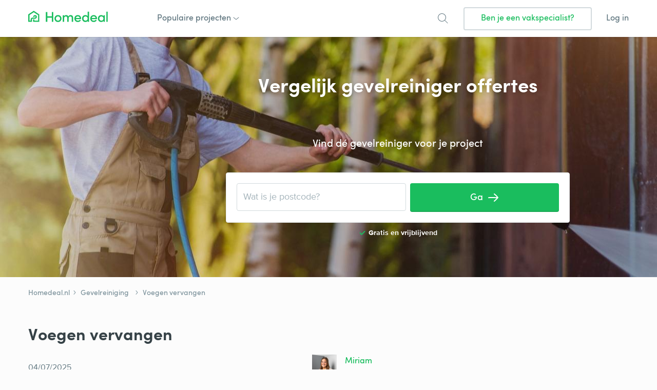

--- FILE ---
content_type: text/html; charset=UTF-8
request_url: https://www.homedeal.nl/gevelreiniging/voegen-vervangen/
body_size: 18450
content:
<!DOCTYPE html>
<html lang="nl-NL">
<head>
        <link rel="icon" href="/resources/img/icons/favicons/homedeal.nl/favicon.ico">
    <meta charset="UTF-8">
    <meta name="viewport" content="width=device-width, initial-scale=1, shrink-to-fit=no">
    <link rel="profile" href="https://gmpg.org/xfn/11">
    <link rel="pingback" href="https://www.homedeal.nl/xmlrpc.php">
    <meta name='robots' content='index, follow, max-image-preview:large, max-snippet:-1, max-video-preview:-1' />
	<style>img:is([sizes="auto" i], [sizes^="auto," i]) { contain-intrinsic-size: 3000px 1500px }</style>
	<!-- Begin Convert Experiments code-->
<script type="text/javascript">var _conv_page_type='post';var _conv_product_name='Voegen vervangen';var _conv_category_id='84';var _conv_category_name='Gevelreiniging';</script>
<script src="https://cdn-4.convertexperiments.com/v1/js/10041601-10043271.js" type="text/javascript"></script>
<!-- End Convert	Experiments code -->

<!-- Google Tag Manager for WordPress by gtm4wp.com -->
<script data-cfasync="false" data-pagespeed-no-defer>
	var gtm4wp_datalayer_name = "dataLayer";
	var dataLayer = dataLayer || [];
</script>
<!-- End Google Tag Manager for WordPress by gtm4wp.com -->
	<!-- This site is optimized with the Yoast SEO Premium plugin v25.9 (Yoast SEO v25.9) - https://yoast.com/wordpress/plugins/seo/ -->
	<title>Wat kost voegen vervangen? - 2025 prijzenoverzicht - Homedeal</title>
	<meta name="description" content="Zijn jouw voegen toe aan vervanging en ben je benieuwd hoe dit werkt en wat dit kost? Gemiddeld kost voegen vervangen € 10 - € 12 per m²." />
	<link rel="canonical" href="https://www.homedeal.nl/gevelreiniging/voegen-vervangen/" />
	<meta property="og:locale" content="nl_NL" />
	<meta property="og:type" content="article" />
	<meta property="og:title" content="Voegen vervangen" />
	<meta property="og:description" content="Zijn jouw voegen toe aan vervanging en ben je benieuwd hoe dit werkt en wat dit kost? Gemiddeld kost voegen vervangen € 10 - € 12 per m²." />
	<meta property="og:url" content="https://www.homedeal.nl/gevelreiniging/voegen-vervangen/" />
	<meta property="og:site_name" content="Homedeal NL" />
	<meta property="article:publisher" content="https://www.facebook.com/HomedealNL" />
	<meta property="article:author" content="https://www.facebook.com/HomedealOfficial/" />
	<meta property="article:published_time" content="2022-08-31T19:19:49+00:00" />
	<meta property="article:modified_time" content="2025-07-03T22:38:41+00:00" />
	<meta property="og:image" content="https://www.homedeal.nl/wp-content/uploads/sites/3/2022/08/Voegen-vervangen.jpg" />
	<meta property="og:image:width" content="670" />
	<meta property="og:image:height" content="447" />
	<meta property="og:image:type" content="image/jpeg" />
	<meta name="author" content="Miriam" />
	<meta name="twitter:card" content="summary_large_image" />
	<meta name="twitter:creator" content="@homedealnl" />
	<meta name="twitter:site" content="@homedealnl" />
	<meta name="twitter:label1" content="Written by" />
	<meta name="twitter:data1" content="Miriam" />
	<meta name="twitter:label2" content="Est. reading time" />
	<meta name="twitter:data2" content="4 minuten" />
	<script type="application/ld+json" class="yoast-schema-graph">{"@context":"https://schema.org","@graph":[{"@type":"Article","@id":"https://www.homedeal.nl/gevelreiniging/voegen-vervangen/#article","isPartOf":{"@id":"https://www.homedeal.nl/gevelreiniging/voegen-vervangen/"},"author":{"name":"Miriam","@id":"https://www.homedeal.nl/#/schema/person/79b48812fa65b738ae3281afde077d48"},"headline":"Voegen vervangen","datePublished":"2022-08-31T19:19:49+00:00","dateModified":"2025-07-03T22:38:41+00:00","mainEntityOfPage":{"@id":"https://www.homedeal.nl/gevelreiniging/voegen-vervangen/"},"wordCount":694,"publisher":{"@id":"https://www.homedeal.nl/#organization"},"image":{"@id":"https://www.homedeal.nl/gevelreiniging/voegen-vervangen/#primaryimage"},"thumbnailUrl":"https://www.homedeal.nl/wp-content/uploads/sites/3/2022/08/Voegen-vervangen.jpg","articleSection":["Gevelreiniging"],"inLanguage":"nl-NL","accessibilityFeature":["tableOfContents"]},{"@type":["WebPage","FAQPage"],"@id":"https://www.homedeal.nl/gevelreiniging/voegen-vervangen/","url":"https://www.homedeal.nl/gevelreiniging/voegen-vervangen/","name":"Wat kost voegen vervangen? - 2025 prijzenoverzicht - Homedeal","isPartOf":{"@id":"https://www.homedeal.nl/#website"},"primaryImageOfPage":{"@id":"https://www.homedeal.nl/gevelreiniging/voegen-vervangen/#primaryimage"},"image":{"@id":"https://www.homedeal.nl/gevelreiniging/voegen-vervangen/#primaryimage"},"thumbnailUrl":"https://www.homedeal.nl/wp-content/uploads/sites/3/2022/08/Voegen-vervangen.jpg","datePublished":"2022-08-31T19:19:49+00:00","dateModified":"2025-07-03T22:38:41+00:00","description":"Zijn jouw voegen toe aan vervanging en ben je benieuwd hoe dit werkt en wat dit kost? Gemiddeld kost voegen vervangen € 10 - € 12 per m².","breadcrumb":{"@id":"https://www.homedeal.nl/gevelreiniging/voegen-vervangen/#breadcrumb"},"mainEntity":[{"@id":"https://www.homedeal.nl/gevelreiniging/voegen-vervangen/#faq-question-1661972510870"},{"@id":"https://www.homedeal.nl/gevelreiniging/voegen-vervangen/#faq-question-1661973298209"},{"@id":"https://www.homedeal.nl/gevelreiniging/voegen-vervangen/#faq-question-1661973331395"}],"inLanguage":"nl-NL","potentialAction":[{"@type":"ReadAction","target":["https://www.homedeal.nl/gevelreiniging/voegen-vervangen/"]}]},{"@type":"ImageObject","inLanguage":"nl-NL","@id":"https://www.homedeal.nl/gevelreiniging/voegen-vervangen/#primaryimage","url":"https://www.homedeal.nl/wp-content/uploads/sites/3/2022/08/Voegen-vervangen.jpg","contentUrl":"https://www.homedeal.nl/wp-content/uploads/sites/3/2022/08/Voegen-vervangen.jpg","width":670,"height":447,"caption":"Vakspecialist bezig met voegen vervangen"},{"@type":"BreadcrumbList","@id":"https://www.homedeal.nl/gevelreiniging/voegen-vervangen/#breadcrumb","itemListElement":[{"@type":"ListItem","position":1,"name":"Homedeal.nl","item":"https://www.homedeal.nl/"},{"@type":"ListItem","position":2,"name":"Gevelreiniging","item":"https://www.homedeal.nl/gevelreiniging/"},{"@type":"ListItem","position":3,"name":"Voegen vervangen"}]},{"@type":"WebSite","@id":"https://www.homedeal.nl/#website","url":"https://www.homedeal.nl/","name":"Homedeal NL","description":"","publisher":{"@id":"https://www.homedeal.nl/#organization"},"potentialAction":[{"@type":"SearchAction","target":{"@type":"EntryPoint","urlTemplate":"https://www.homedeal.nl/?s={search_term_string}"},"query-input":{"@type":"PropertyValueSpecification","valueRequired":true,"valueName":"search_term_string"}}],"inLanguage":"nl-NL"},{"@type":"Organization","@id":"https://www.homedeal.nl/#organization","name":"Homedeal","url":"https://www.homedeal.nl/","logo":{"@type":"ImageObject","inLanguage":"nl-NL","@id":"https://www.homedeal.nl/#/schema/logo/image/","url":"https://www.homedeal.nl/wp-content/uploads/sites/3/2022/07/logo-Homedeal.svg","contentUrl":"https://www.homedeal.nl/wp-content/uploads/sites/3/2022/07/logo-Homedeal.svg","width":155,"height":30,"caption":"Homedeal"},"image":{"@id":"https://www.homedeal.nl/#/schema/logo/image/"},"sameAs":["https://www.facebook.com/HomedealNL","https://x.com/homedealnl","https://nl.pinterest.com/homedeal/","https://www.instagram.com/homedeal/"]},{"@type":"Person","@id":"https://www.homedeal.nl/#/schema/person/79b48812fa65b738ae3281afde077d48","name":"Miriam","image":{"@type":"ImageObject","inLanguage":"nl-NL","@id":"https://www.homedeal.nl/#/schema/person/image/","url":"https://secure.gravatar.com/avatar/5d85f84a269c3d6243314dc0c44939e6cb8b083099198208f0f9c74493968782?s=96&d=mm&r=g","contentUrl":"https://secure.gravatar.com/avatar/5d85f84a269c3d6243314dc0c44939e6cb8b083099198208f0f9c74493968782?s=96&d=mm&r=g","caption":"Miriam"},"description":"Miriam is een Homedeal content creator met een passie voor het creëren van waardevolle en kwalitatieve content omtrent wonen. Als onderdeel van het Homedeal content team, draagt ze bij aan het ontwikkelen en onderhouden van hoogwaardige content die de bezoekers van Homedeal.nl helpt bij het begrijpen van verschillende huisgerelateerde projecten, variërend van duurzaamheidsmaatregelen zoals zonnepanelen en vloerverwarming tot aan onderwerpen, zoals stucwerk of gevelreiniging. Miriam schreef onder meer de volgende artikelen:","sameAs":["https://www.homedeal.nl/","https://www.facebook.com/HomedealOfficial/","https://www.linkedin.com/in/miriammol"],"knowsAbout":["Zonnepanelen","Vloerverwarming","Gevelreiniging","Stucwerk"],"jobTitle":"Homedeal content creator","url":"https://www.homedeal.nl/author/miriam/"},{"@type":"Question","@id":"https://www.homedeal.nl/gevelreiniging/voegen-vervangen/#faq-question-1661972510870","position":1,"url":"https://www.homedeal.nl/gevelreiniging/voegen-vervangen/#faq-question-1661972510870","name":"Kan je zelf voegen vervangen?","answerCount":1,"acceptedAnswer":{"@type":"Answer","text":"Dat kan, maar het is niet zonder risico. Je kunt stenen beschadigen of het voegwerk onjuist aanbrengen. Schakel liever een specialist in.","inLanguage":"nl-NL"},"inLanguage":"nl-NL"},{"@type":"Question","@id":"https://www.homedeal.nl/gevelreiniging/voegen-vervangen/#faq-question-1661973298209","position":2,"url":"https://www.homedeal.nl/gevelreiniging/voegen-vervangen/#faq-question-1661973298209","name":"Wat kost uithakken en opnieuw voegen?","answerCount":1,"acceptedAnswer":{"@type":"Answer","text":"Het <a href=\"https://www.homedeal.nl/gevelreiniging/voegen-uithakken/\">uithakken</a> en opnieuw voegen van de gevel kost bij een gemiddeld rijtjeshuis met een gevel van 60 m² ongeveer € 600 tot € 6.000, afhankelijk van het soort voeg. Vraag gratis en vrijblijvend offertes aan om een beeld te krijgen van de exacte kosten voor jouw project. ","inLanguage":"nl-NL"},"inLanguage":"nl-NL"},{"@type":"Question","@id":"https://www.homedeal.nl/gevelreiniging/voegen-vervangen/#faq-question-1661973331395","position":3,"url":"https://www.homedeal.nl/gevelreiniging/voegen-vervangen/#faq-question-1661973331395","name":"Wat kost 1 m² voegwerk?","answerCount":1,"acceptedAnswer":{"@type":"Answer","text":"Voegwerk kost per m² ongeveer tussen de € 10 en € 100. De prijs is erg afhankelijk van het type voeg. De meest voorkomende voeg is de platvol voeg. Het voegen van een gemiddelde gevel van 60 m² kost met een platvol voeg ongeveer tussen de € 600 á € 720. ","inLanguage":"nl-NL"},"inLanguage":"nl-NL"},{"@type":"HowTo","@id":"https://www.homedeal.nl/gevelreiniging/voegen-vervangen/#howto-1","name":"Voegen vervangen","mainEntityOfPage":{"@id":"https://www.homedeal.nl/gevelreiniging/voegen-vervangen/#article"},"description":"","step":[{"@type":"HowToStep","url":"https://www.homedeal.nl/gevelreiniging/voegen-vervangen/#how-to-step-1743090784936","name":"Verwijderen van oude voegen","itemListElement":[{"@type":"HowToDirection","text":"De eerste stap is het verwijderen van het oude voegwerk. Dit gebeurt met een hakhamer (uithakken) of een slijptol (<a href=\"https://www.homedeal.nl/gevelreiniging/voegen-uitslijpen/\">uitslijpen</a>). Beide methodes vragen om nauwkeurigheid om schade aan de stenen te voorkomen."}]},{"@type":"HowToStep","url":"https://www.homedeal.nl/gevelreiniging/voegen-vervangen/#how-to-step-1743090800404","name":"Gevel schoonmaken","itemListElement":[{"@type":"HowToDirection","text":"Na het verwijderen van de voegen wordt het stof en loszittend materiaal weggeborsteld. Een schone ondergrond zorgt voor een betere hechting van het nieuwe voegwerk."}]},{"@type":"HowToStep","url":"https://www.homedeal.nl/gevelreiniging/voegen-vervangen/#how-to-step-1743090810377","name":"Nieuwe voegen aanbrengen","itemListElement":[{"@type":"HowToDirection","text":"De vakspecialist brengt nu het nieuwe voegwerk aan. Je kiest zelf het type voeg dat past bij je woning en wensen. Platvol of verdiepte voegen zijn voordelig; knip- of snijvoegen zorgen voor een luxer uiterlijk."}]},{"@type":"HowToStep","url":"https://www.homedeal.nl/gevelreiniging/voegen-vervangen/#how-to-step-1743090828587","name":"Afwerking en reiniging","itemListElement":[{"@type":"HowToDirection","text":"Is het voegen klaar? Dan wordt de gevel vaak nog gereinigd voor een strak eindresultaat. Eventueel wordt er een beschermende, waterafstotende laag aangebracht tegen vocht en vuil."}]}],"inLanguage":"nl-NL"}]}</script>
	<!-- / Yoast SEO Premium plugin. -->


<link rel='dns-prefetch' href='//www.homedeal.nl' />
<link rel='dns-prefetch' href='//ajax.googleapis.com' />
<link rel="alternate" type="application/rss+xml" title="Homedeal NL &raquo; feed" href="https://www.homedeal.nl/feed/" />
<link rel="alternate" type="application/rss+xml" title="Homedeal NL &raquo; reacties feed" href="https://www.homedeal.nl/comments/feed/" />
<script type="text/javascript">
/* <![CDATA[ */
window._wpemojiSettings = {"baseUrl":"https:\/\/s.w.org\/images\/core\/emoji\/16.0.1\/72x72\/","ext":".png","svgUrl":"https:\/\/s.w.org\/images\/core\/emoji\/16.0.1\/svg\/","svgExt":".svg","source":{"concatemoji":"https:\/\/www.homedeal.nl\/wp-includes\/js\/wp-emoji-release.min.js?ver=6.8.2"}};
/*! This file is auto-generated */
!function(s,n){var o,i,e;function c(e){try{var t={supportTests:e,timestamp:(new Date).valueOf()};sessionStorage.setItem(o,JSON.stringify(t))}catch(e){}}function p(e,t,n){e.clearRect(0,0,e.canvas.width,e.canvas.height),e.fillText(t,0,0);var t=new Uint32Array(e.getImageData(0,0,e.canvas.width,e.canvas.height).data),a=(e.clearRect(0,0,e.canvas.width,e.canvas.height),e.fillText(n,0,0),new Uint32Array(e.getImageData(0,0,e.canvas.width,e.canvas.height).data));return t.every(function(e,t){return e===a[t]})}function u(e,t){e.clearRect(0,0,e.canvas.width,e.canvas.height),e.fillText(t,0,0);for(var n=e.getImageData(16,16,1,1),a=0;a<n.data.length;a++)if(0!==n.data[a])return!1;return!0}function f(e,t,n,a){switch(t){case"flag":return n(e,"\ud83c\udff3\ufe0f\u200d\u26a7\ufe0f","\ud83c\udff3\ufe0f\u200b\u26a7\ufe0f")?!1:!n(e,"\ud83c\udde8\ud83c\uddf6","\ud83c\udde8\u200b\ud83c\uddf6")&&!n(e,"\ud83c\udff4\udb40\udc67\udb40\udc62\udb40\udc65\udb40\udc6e\udb40\udc67\udb40\udc7f","\ud83c\udff4\u200b\udb40\udc67\u200b\udb40\udc62\u200b\udb40\udc65\u200b\udb40\udc6e\u200b\udb40\udc67\u200b\udb40\udc7f");case"emoji":return!a(e,"\ud83e\udedf")}return!1}function g(e,t,n,a){var r="undefined"!=typeof WorkerGlobalScope&&self instanceof WorkerGlobalScope?new OffscreenCanvas(300,150):s.createElement("canvas"),o=r.getContext("2d",{willReadFrequently:!0}),i=(o.textBaseline="top",o.font="600 32px Arial",{});return e.forEach(function(e){i[e]=t(o,e,n,a)}),i}function t(e){var t=s.createElement("script");t.src=e,t.defer=!0,s.head.appendChild(t)}"undefined"!=typeof Promise&&(o="wpEmojiSettingsSupports",i=["flag","emoji"],n.supports={everything:!0,everythingExceptFlag:!0},e=new Promise(function(e){s.addEventListener("DOMContentLoaded",e,{once:!0})}),new Promise(function(t){var n=function(){try{var e=JSON.parse(sessionStorage.getItem(o));if("object"==typeof e&&"number"==typeof e.timestamp&&(new Date).valueOf()<e.timestamp+604800&&"object"==typeof e.supportTests)return e.supportTests}catch(e){}return null}();if(!n){if("undefined"!=typeof Worker&&"undefined"!=typeof OffscreenCanvas&&"undefined"!=typeof URL&&URL.createObjectURL&&"undefined"!=typeof Blob)try{var e="postMessage("+g.toString()+"("+[JSON.stringify(i),f.toString(),p.toString(),u.toString()].join(",")+"));",a=new Blob([e],{type:"text/javascript"}),r=new Worker(URL.createObjectURL(a),{name:"wpTestEmojiSupports"});return void(r.onmessage=function(e){c(n=e.data),r.terminate(),t(n)})}catch(e){}c(n=g(i,f,p,u))}t(n)}).then(function(e){for(var t in e)n.supports[t]=e[t],n.supports.everything=n.supports.everything&&n.supports[t],"flag"!==t&&(n.supports.everythingExceptFlag=n.supports.everythingExceptFlag&&n.supports[t]);n.supports.everythingExceptFlag=n.supports.everythingExceptFlag&&!n.supports.flag,n.DOMReady=!1,n.readyCallback=function(){n.DOMReady=!0}}).then(function(){return e}).then(function(){var e;n.supports.everything||(n.readyCallback(),(e=n.source||{}).concatemoji?t(e.concatemoji):e.wpemoji&&e.twemoji&&(t(e.twemoji),t(e.wpemoji)))}))}((window,document),window._wpemojiSettings);
/* ]]> */
</script>
<style id='wp-emoji-styles-inline-css' type='text/css'>

	img.wp-smiley, img.emoji {
		display: inline !important;
		border: none !important;
		box-shadow: none !important;
		height: 1em !important;
		width: 1em !important;
		margin: 0 0.07em !important;
		vertical-align: -0.1em !important;
		background: none !important;
		padding: 0 !important;
	}
</style>
<link rel='stylesheet' id='wp-block-library-css' href='https://www.homedeal.nl/wp-includes/css/dist/block-library/style.min.css?ver=6.8.2' type='text/css' media='all' />
<style id='classic-theme-styles-inline-css' type='text/css'>
/*! This file is auto-generated */
.wp-block-button__link{color:#fff;background-color:#32373c;border-radius:9999px;box-shadow:none;text-decoration:none;padding:calc(.667em + 2px) calc(1.333em + 2px);font-size:1.125em}.wp-block-file__button{background:#32373c;color:#fff;text-decoration:none}
</style>
<style id='safe-svg-svg-icon-style-inline-css' type='text/css'>
.safe-svg-cover{text-align:center}.safe-svg-cover .safe-svg-inside{display:inline-block;max-width:100%}.safe-svg-cover svg{fill:currentColor;height:100%;max-height:100%;max-width:100%;width:100%}

</style>
<style id='filebird-block-filebird-gallery-style-inline-css' type='text/css'>
ul.filebird-block-filebird-gallery{margin:auto!important;padding:0!important;width:100%}ul.filebird-block-filebird-gallery.layout-grid{display:grid;grid-gap:20px;align-items:stretch;grid-template-columns:repeat(var(--columns),1fr);justify-items:stretch}ul.filebird-block-filebird-gallery.layout-grid li img{border:1px solid #ccc;box-shadow:2px 2px 6px 0 rgba(0,0,0,.3);height:100%;max-width:100%;-o-object-fit:cover;object-fit:cover;width:100%}ul.filebird-block-filebird-gallery.layout-masonry{-moz-column-count:var(--columns);-moz-column-gap:var(--space);column-gap:var(--space);-moz-column-width:var(--min-width);columns:var(--min-width) var(--columns);display:block;overflow:auto}ul.filebird-block-filebird-gallery.layout-masonry li{margin-bottom:var(--space)}ul.filebird-block-filebird-gallery li{list-style:none}ul.filebird-block-filebird-gallery li figure{height:100%;margin:0;padding:0;position:relative;width:100%}ul.filebird-block-filebird-gallery li figure figcaption{background:linear-gradient(0deg,rgba(0,0,0,.7),rgba(0,0,0,.3) 70%,transparent);bottom:0;box-sizing:border-box;color:#fff;font-size:.8em;margin:0;max-height:100%;overflow:auto;padding:3em .77em .7em;position:absolute;text-align:center;width:100%;z-index:2}ul.filebird-block-filebird-gallery li figure figcaption a{color:inherit}

</style>
<style id='global-styles-inline-css' type='text/css'>
:root{--wp--preset--aspect-ratio--square: 1;--wp--preset--aspect-ratio--4-3: 4/3;--wp--preset--aspect-ratio--3-4: 3/4;--wp--preset--aspect-ratio--3-2: 3/2;--wp--preset--aspect-ratio--2-3: 2/3;--wp--preset--aspect-ratio--16-9: 16/9;--wp--preset--aspect-ratio--9-16: 9/16;--wp--preset--color--black: #000000;--wp--preset--color--cyan-bluish-gray: #abb8c3;--wp--preset--color--white: #ffffff;--wp--preset--color--pale-pink: #f78da7;--wp--preset--color--vivid-red: #cf2e2e;--wp--preset--color--luminous-vivid-orange: #ff6900;--wp--preset--color--luminous-vivid-amber: #fcb900;--wp--preset--color--light-green-cyan: #7bdcb5;--wp--preset--color--vivid-green-cyan: #00d084;--wp--preset--color--pale-cyan-blue: #8ed1fc;--wp--preset--color--vivid-cyan-blue: #0693e3;--wp--preset--color--vivid-purple: #9b51e0;--wp--preset--gradient--vivid-cyan-blue-to-vivid-purple: linear-gradient(135deg,rgba(6,147,227,1) 0%,rgb(155,81,224) 100%);--wp--preset--gradient--light-green-cyan-to-vivid-green-cyan: linear-gradient(135deg,rgb(122,220,180) 0%,rgb(0,208,130) 100%);--wp--preset--gradient--luminous-vivid-amber-to-luminous-vivid-orange: linear-gradient(135deg,rgba(252,185,0,1) 0%,rgba(255,105,0,1) 100%);--wp--preset--gradient--luminous-vivid-orange-to-vivid-red: linear-gradient(135deg,rgba(255,105,0,1) 0%,rgb(207,46,46) 100%);--wp--preset--gradient--very-light-gray-to-cyan-bluish-gray: linear-gradient(135deg,rgb(238,238,238) 0%,rgb(169,184,195) 100%);--wp--preset--gradient--cool-to-warm-spectrum: linear-gradient(135deg,rgb(74,234,220) 0%,rgb(151,120,209) 20%,rgb(207,42,186) 40%,rgb(238,44,130) 60%,rgb(251,105,98) 80%,rgb(254,248,76) 100%);--wp--preset--gradient--blush-light-purple: linear-gradient(135deg,rgb(255,206,236) 0%,rgb(152,150,240) 100%);--wp--preset--gradient--blush-bordeaux: linear-gradient(135deg,rgb(254,205,165) 0%,rgb(254,45,45) 50%,rgb(107,0,62) 100%);--wp--preset--gradient--luminous-dusk: linear-gradient(135deg,rgb(255,203,112) 0%,rgb(199,81,192) 50%,rgb(65,88,208) 100%);--wp--preset--gradient--pale-ocean: linear-gradient(135deg,rgb(255,245,203) 0%,rgb(182,227,212) 50%,rgb(51,167,181) 100%);--wp--preset--gradient--electric-grass: linear-gradient(135deg,rgb(202,248,128) 0%,rgb(113,206,126) 100%);--wp--preset--gradient--midnight: linear-gradient(135deg,rgb(2,3,129) 0%,rgb(40,116,252) 100%);--wp--preset--font-size--small: 13px;--wp--preset--font-size--medium: 20px;--wp--preset--font-size--large: 36px;--wp--preset--font-size--x-large: 42px;--wp--preset--spacing--20: 0.44rem;--wp--preset--spacing--30: 0.67rem;--wp--preset--spacing--40: 1rem;--wp--preset--spacing--50: 1.5rem;--wp--preset--spacing--60: 2.25rem;--wp--preset--spacing--70: 3.38rem;--wp--preset--spacing--80: 5.06rem;--wp--preset--shadow--natural: 6px 6px 9px rgba(0, 0, 0, 0.2);--wp--preset--shadow--deep: 12px 12px 50px rgba(0, 0, 0, 0.4);--wp--preset--shadow--sharp: 6px 6px 0px rgba(0, 0, 0, 0.2);--wp--preset--shadow--outlined: 6px 6px 0px -3px rgba(255, 255, 255, 1), 6px 6px rgba(0, 0, 0, 1);--wp--preset--shadow--crisp: 6px 6px 0px rgba(0, 0, 0, 1);}:where(.is-layout-flex){gap: 0.5em;}:where(.is-layout-grid){gap: 0.5em;}body .is-layout-flex{display: flex;}.is-layout-flex{flex-wrap: wrap;align-items: center;}.is-layout-flex > :is(*, div){margin: 0;}body .is-layout-grid{display: grid;}.is-layout-grid > :is(*, div){margin: 0;}:where(.wp-block-columns.is-layout-flex){gap: 2em;}:where(.wp-block-columns.is-layout-grid){gap: 2em;}:where(.wp-block-post-template.is-layout-flex){gap: 1.25em;}:where(.wp-block-post-template.is-layout-grid){gap: 1.25em;}.has-black-color{color: var(--wp--preset--color--black) !important;}.has-cyan-bluish-gray-color{color: var(--wp--preset--color--cyan-bluish-gray) !important;}.has-white-color{color: var(--wp--preset--color--white) !important;}.has-pale-pink-color{color: var(--wp--preset--color--pale-pink) !important;}.has-vivid-red-color{color: var(--wp--preset--color--vivid-red) !important;}.has-luminous-vivid-orange-color{color: var(--wp--preset--color--luminous-vivid-orange) !important;}.has-luminous-vivid-amber-color{color: var(--wp--preset--color--luminous-vivid-amber) !important;}.has-light-green-cyan-color{color: var(--wp--preset--color--light-green-cyan) !important;}.has-vivid-green-cyan-color{color: var(--wp--preset--color--vivid-green-cyan) !important;}.has-pale-cyan-blue-color{color: var(--wp--preset--color--pale-cyan-blue) !important;}.has-vivid-cyan-blue-color{color: var(--wp--preset--color--vivid-cyan-blue) !important;}.has-vivid-purple-color{color: var(--wp--preset--color--vivid-purple) !important;}.has-black-background-color{background-color: var(--wp--preset--color--black) !important;}.has-cyan-bluish-gray-background-color{background-color: var(--wp--preset--color--cyan-bluish-gray) !important;}.has-white-background-color{background-color: var(--wp--preset--color--white) !important;}.has-pale-pink-background-color{background-color: var(--wp--preset--color--pale-pink) !important;}.has-vivid-red-background-color{background-color: var(--wp--preset--color--vivid-red) !important;}.has-luminous-vivid-orange-background-color{background-color: var(--wp--preset--color--luminous-vivid-orange) !important;}.has-luminous-vivid-amber-background-color{background-color: var(--wp--preset--color--luminous-vivid-amber) !important;}.has-light-green-cyan-background-color{background-color: var(--wp--preset--color--light-green-cyan) !important;}.has-vivid-green-cyan-background-color{background-color: var(--wp--preset--color--vivid-green-cyan) !important;}.has-pale-cyan-blue-background-color{background-color: var(--wp--preset--color--pale-cyan-blue) !important;}.has-vivid-cyan-blue-background-color{background-color: var(--wp--preset--color--vivid-cyan-blue) !important;}.has-vivid-purple-background-color{background-color: var(--wp--preset--color--vivid-purple) !important;}.has-black-border-color{border-color: var(--wp--preset--color--black) !important;}.has-cyan-bluish-gray-border-color{border-color: var(--wp--preset--color--cyan-bluish-gray) !important;}.has-white-border-color{border-color: var(--wp--preset--color--white) !important;}.has-pale-pink-border-color{border-color: var(--wp--preset--color--pale-pink) !important;}.has-vivid-red-border-color{border-color: var(--wp--preset--color--vivid-red) !important;}.has-luminous-vivid-orange-border-color{border-color: var(--wp--preset--color--luminous-vivid-orange) !important;}.has-luminous-vivid-amber-border-color{border-color: var(--wp--preset--color--luminous-vivid-amber) !important;}.has-light-green-cyan-border-color{border-color: var(--wp--preset--color--light-green-cyan) !important;}.has-vivid-green-cyan-border-color{border-color: var(--wp--preset--color--vivid-green-cyan) !important;}.has-pale-cyan-blue-border-color{border-color: var(--wp--preset--color--pale-cyan-blue) !important;}.has-vivid-cyan-blue-border-color{border-color: var(--wp--preset--color--vivid-cyan-blue) !important;}.has-vivid-purple-border-color{border-color: var(--wp--preset--color--vivid-purple) !important;}.has-vivid-cyan-blue-to-vivid-purple-gradient-background{background: var(--wp--preset--gradient--vivid-cyan-blue-to-vivid-purple) !important;}.has-light-green-cyan-to-vivid-green-cyan-gradient-background{background: var(--wp--preset--gradient--light-green-cyan-to-vivid-green-cyan) !important;}.has-luminous-vivid-amber-to-luminous-vivid-orange-gradient-background{background: var(--wp--preset--gradient--luminous-vivid-amber-to-luminous-vivid-orange) !important;}.has-luminous-vivid-orange-to-vivid-red-gradient-background{background: var(--wp--preset--gradient--luminous-vivid-orange-to-vivid-red) !important;}.has-very-light-gray-to-cyan-bluish-gray-gradient-background{background: var(--wp--preset--gradient--very-light-gray-to-cyan-bluish-gray) !important;}.has-cool-to-warm-spectrum-gradient-background{background: var(--wp--preset--gradient--cool-to-warm-spectrum) !important;}.has-blush-light-purple-gradient-background{background: var(--wp--preset--gradient--blush-light-purple) !important;}.has-blush-bordeaux-gradient-background{background: var(--wp--preset--gradient--blush-bordeaux) !important;}.has-luminous-dusk-gradient-background{background: var(--wp--preset--gradient--luminous-dusk) !important;}.has-pale-ocean-gradient-background{background: var(--wp--preset--gradient--pale-ocean) !important;}.has-electric-grass-gradient-background{background: var(--wp--preset--gradient--electric-grass) !important;}.has-midnight-gradient-background{background: var(--wp--preset--gradient--midnight) !important;}.has-small-font-size{font-size: var(--wp--preset--font-size--small) !important;}.has-medium-font-size{font-size: var(--wp--preset--font-size--medium) !important;}.has-large-font-size{font-size: var(--wp--preset--font-size--large) !important;}.has-x-large-font-size{font-size: var(--wp--preset--font-size--x-large) !important;}
:where(.wp-block-post-template.is-layout-flex){gap: 1.25em;}:where(.wp-block-post-template.is-layout-grid){gap: 1.25em;}
:where(.wp-block-columns.is-layout-flex){gap: 2em;}:where(.wp-block-columns.is-layout-grid){gap: 2em;}
:root :where(.wp-block-pullquote){font-size: 1.5em;line-height: 1.6;}
</style>
<link rel='stylesheet' id='homedeal-style-css' href='https://www.homedeal.nl/resources/homedeal/css/bootstrap-custom.min.css?ver=v2023.41.2' type='text/css' media='all' />
<style id='tablepress-default-inline-css' type='text/css'>
.tablepress{--style-variation:green;--head-bg-color:#c9f3ca;--head-active-bg-color:#0cad0c;--even-bg-color:#f2f7f2;--hover-bg-color:#beeab8;margin-bottom:0}.tablepress tfoot th,.tablepress thead th{color:#565a5c;font-weight:700}.tablepress tfoot th,.tablepress thead th,.tablepress>:where(tbody.row-striping)>:nth-child(even)>*{background-color:transparent}.tablepress .column-1{padding-left:20px}.tablepress td,.tablepress th{padding:14px 8px}.tablepress th{padding-bottom:10px}.tablepress tr:last-child td{border-bottom:1px solid #ddd}@media (max-width: 440px){.tablepress td{font-size:13px}.tablepress th{font-size:16px}}
</style>
<link rel='stylesheet' id='tablepress-datatables-buttons-css' href='https://www.homedeal.nl/wp-content/plugins/tablepress-premium/modules/css/build/datatables.buttons.css?ver=3.2.1' type='text/css' media='all' />
<link rel='stylesheet' id='tablepress-datatables-columnfilterwidgets-css' href='https://www.homedeal.nl/wp-content/plugins/tablepress-premium/modules/css/build/datatables.columnfilterwidgets.css?ver=3.2.1' type='text/css' media='all' />
<link rel='stylesheet' id='tablepress-datatables-fixedheader-css' href='https://www.homedeal.nl/wp-content/plugins/tablepress-premium/modules/css/build/datatables.fixedheader.css?ver=3.2.1' type='text/css' media='all' />
<link rel='stylesheet' id='tablepress-datatables-fixedcolumns-css' href='https://www.homedeal.nl/wp-content/plugins/tablepress-premium/modules/css/build/datatables.fixedcolumns.css?ver=3.2.1' type='text/css' media='all' />
<link rel='stylesheet' id='tablepress-datatables-scroll-buttons-css' href='https://www.homedeal.nl/wp-content/plugins/tablepress-premium/modules/css/build/datatables.scroll-buttons.css?ver=3.2.1' type='text/css' media='all' />
<link rel='stylesheet' id='tablepress-responsive-tables-css' href='https://www.homedeal.nl/wp-content/plugins/tablepress-premium/modules/css/build/responsive-tables.css?ver=3.2.1' type='text/css' media='all' />
<link rel="https://api.w.org/" href="https://www.homedeal.nl/wp-json/" /><link rel="alternate" title="JSON" type="application/json" href="https://www.homedeal.nl/wp-json/wp/v2/posts/14421" /><link rel="EditURI" type="application/rsd+xml" title="RSD" href="https://www.homedeal.nl/xmlrpc.php?rsd" />
<meta name="generator" content="WordPress 6.8.2" />
<link rel='shortlink' href='https://www.homedeal.nl/?p=14421' />
<link rel="alternate" title="oEmbed (JSON)" type="application/json+oembed" href="https://www.homedeal.nl/wp-json/oembed/1.0/embed?url=https%3A%2F%2Fwww.homedeal.nl%2Fgevelreiniging%2Fvoegen-vervangen%2F" />
<link rel="alternate" title="oEmbed (XML)" type="text/xml+oembed" href="https://www.homedeal.nl/wp-json/oembed/1.0/embed?url=https%3A%2F%2Fwww.homedeal.nl%2Fgevelreiniging%2Fvoegen-vervangen%2F&#038;format=xml" />

<!-- Google Tag Manager for WordPress by gtm4wp.com -->
<!-- GTM Container placement set to manual -->
<script data-cfasync="false" data-pagespeed-no-defer>
	var dataLayer_content = {"pagePostType":"post","pagePostType2":"single-post","pageCategory":["gevelreiniging"],"pagePostAuthor":"Miriam"};
	dataLayer.push( dataLayer_content );
</script>
<script data-cfasync="false" data-pagespeed-no-defer>
(function(w,d,s,l,i){w[l]=w[l]||[];w[l].push({'gtm.start':
new Date().getTime(),event:'gtm.js'});var f=d.getElementsByTagName(s)[0],
j=d.createElement(s),dl=l!='dataLayer'?'&l='+l:'';j.async=true;j.src=
'//gold.homedeal.nl/gtm.js?id='+i+dl;f.parentNode.insertBefore(j,f);
})(window,document,'script','dataLayer','GTM-TRLNRWWD');
</script>
<!-- End Google Tag Manager for WordPress by gtm4wp.com -->
    <!--  Same changes applied to themes Move and Weetjes v3  -->
            <script type="application/ld+json">
                {
    "@context": "http://schema.org",
    "@graph": [
        {
            "@type": "WebSite",
            "@id": "#WebSite",
            "inLanguage": "NL",
            "url": "https://homedeal.nl/",
            "publisher": {
                "@type": "Organization",
                "@id": "https://homedeal.nl/#ons verhaal",
                "contactPoint": [
                    {
                        "@type": "ContactPoint",
                        "telephone": "+31 030 790 0275",
                        "email": "info@homedeal.nl",
                        "contactType": "customer service",
                        "url": "https://www.homedeal.nl/contact/",
                        "areaServed": [
                            "NL"
                        ],
                        "availableLanguage": [
                            "Dutch"
                ]
                }
            ],
        "name": "Homedeal.nl"
     
     }
     }
     ]
  }        </script>
    
    <link rel="preload" href="/resources/homedeal/fonts/sofia-pro/373187_1_0.woff2" as="font" type="font/woff2" crossorigin="anonymous" />
    <link rel="preload" href="/resources/homedeal/fonts/sofia-pro/373187_0_0.woff2" as="font" type="font/woff2" crossorigin="anonymous" />
    <link rel="preload" href="/resources/homedeal/fonts/proxima-nova/ProximaNova-RegularWeb.woff" as="font" type="font/woff" crossorigin="anonymous" />
    <link rel="preload" href="/resources/homedeal/fonts/proxima-nova/ProximaNova-BoldWeb.woff" as="font" type="font/woff" crossorigin="anonymous" />

    <link rel="preconnect" href="https://www.google-analytics.com" crossorigin>
    <link rel="preconnect" href="https://www.googletagmanager.com" crossorigin>
    <script src="/build/js/components/usercentrics-service-6cd0b4f8ee.js"></script>
<script>
    window.dataLayer = window.dataLayer || [];
    function gtag(){dataLayer.push(arguments)};
    gtag('consent','default',{
        'ad_storage':'denied',
        'ad_user_data':'denied',
        'ad_personalization':'denied',
        'analytics_storage':'granted',
        'functionality_storage': 'denied',
        'personalization_storage': 'denied',
        'security_storage': 'granted'
    });

    const ucGcmString = localStorage.getItem('ucData');
    let ucGcmData;
    if (ucGcmString) {
        ucGcmData = JSON.parse(ucGcmString);
    }

    if (typeof ucGcmData === 'object' && typeof ucGcmData.gcm === 'object') {
        if (ucGcmData.gcm.adStorage && ucGcmData.gcm.analyticsStorage && ucGcmData.gcm.adPersonalization && ucGcmData.gcm.adUserData) {
            gtag('consent', 'update', {
                'ad_storage': ucGcmData.gcm.adStorage,
                'ad_personalization': ucGcmData.gcm.adPersonalization,
                'ad_user_data': ucGcmData.gcm.adUserData,
                'analytics_storage': ucGcmData.gcm.analyticsStorage
            });
        }
    }
</script>
<script>
    /**
     * This scripts reads the controller ID from the url parameters and saves it in a cookie.
     * If the parameter is not available, it's read from the cookie.
     */
    (function() {
        const COOKIE_NAME = 'usercentrics-controller-id';
        const COOKIE_MAX_AGE = 2592000; // 30 days

        const params = new URLSearchParams(window.location.search);
        let controllerId = params.get(COOKIE_NAME);

        if (!controllerId) {
            const match = document.cookie.match(new RegExp('(?:^|; )' + COOKIE_NAME + '=([^;]*)'));
            controllerId = match ? decodeURIComponent(match[1]) : null;
        }

        if (controllerId) {
            document.cookie = COOKIE_NAME + '=' + encodeURIComponent(controllerId) + '; path=/; max-age=' + COOKIE_MAX_AGE;
        }

        const script = document.createElement('script');
        script.id = 'usercentrics-cmp';
        script.src = 'https://web.cmp.usercentrics.eu/ui/loader.js';
        script.async = true;
        script.setAttribute('data-settings-id', 'oR-XS2Sgop6tFO');
        if (controllerId) {
            script.setAttribute('data-controller-id', controllerId);
        }

        document.head.appendChild(script);
    })();
</script>
<script defer src="https://static.cloudflareinsights.com/beacon.min.js/vcd15cbe7772f49c399c6a5babf22c1241717689176015" integrity="sha512-ZpsOmlRQV6y907TI0dKBHq9Md29nnaEIPlkf84rnaERnq6zvWvPUqr2ft8M1aS28oN72PdrCzSjY4U6VaAw1EQ==" data-cf-beacon='{"version":"2024.11.0","token":"ba28d3a7c0224ca498ac8cb198541ad3","server_timing":{"name":{"cfCacheStatus":true,"cfEdge":true,"cfExtPri":true,"cfL4":true,"cfOrigin":true,"cfSpeedBrain":true},"location_startswith":null}}' crossorigin="anonymous"></script>

</head>

<body class="page-container"
      data-authcode="b63e807cb88c976b903818ddd27fce0a"
      data-locale="nl_NL">
<!-- Google Tag Manager should be inserted directly after the <body> tag -->

<!-- GTM Container placement set to manual -->
<!-- Google Tag Manager (noscript) -->
				<noscript><iframe src="https://gold.homedeal.nl/ns.html?id=GTM-TRLNRWWD" height="0" width="0" style="display:none;visibility:hidden" aria-hidden="true"></iframe></noscript>
<!-- End Google Tag Manager (noscript) --><header class="header white-header">
    
    
<div class="position-relative">
    <div id="absolute-menu" class="absolute-menu">
        <div class="container">
            <div class="homedeal-navbar">

                <a class="navbar-brand" target="_self" href="/">
                    <img src="/resources/img/icons/svg/homedeal/logo-web-homedeal.svg" alt="logo"/>
                </a>

                <a id="popular-projects-link" class="sd-ml-5 sd-pl-1 nav-link btn-link d-none d-lg-inline-block arrow-bottom"
                   onclick="return skyComponents.homedealHeader.menu.toggle(this);">
                    Populaire projecten
                </a>
                <div class="nav-item sd-ml-auto align-items-center d-flex">
                                            <a class="nav-link btn-icon d-flex" onclick="skyComponents.homedealHeader.search.open()"
                           id="search-button">
                            <span class="search-icon"></span>
                        </a>
                                        <a class="btn btn-secondary nav-link d-none d-lg-flex" href="/companies/" target="_self">
                        Ben je een vakspecialist?
                    </a>
                    <a class="d-none d-lg-flex nav-link" href="/account/login" target="_self">
                        Log in
                    </a>
                </div>


                <a class="border-0 btn-link nav-item nav-link sd-ml-auto text-primary d-none d-lg-none"
                   onclick="skyComponents.homedealHeader.menu.close()" id="mobile-menu-close">
                    <span class="font-size-md">
                        Sluiten
                        <img class="sd-ml-0_25"
                             src="/resources/img/icons/svg/homedeal/header/icon-24-close-green.svg">
                    </span>
                </a>
                <a class="navbar-toggler d-lg-none nav-item nav-link" type="button"
                   onclick="skyComponents.homedealHeader.menu.open()" id="mobile-menu-open">
                    Menu
                    <span class="navbar-toggler-icon sd-ml-0_25"></span>
                </a>
            </div>
            <div class="d-flex">
                
<div class="header-submenu" id="header-submenu" style="height: 0; opacity: 0">
    <div class="header-submenu-margins">
        <div class="d-block d-lg-none">
            <div class="font-weight-bold sd-pb-0_5" onclick="skyComponents.homedealHeader.menu.toggle();">
                Populaire projecten
            </div>
            
    <div class="sd-py-0_5">
        <a href="https://www.homedeal.nl/asbest-verwijderen/"
           target="_self"
           class="text-accent arrow-accent-right d-flex justify-content-between align-items-center">
        <span>
                            <img src="https://www.homedeal.nl/wp-content/uploads/sites/3/2018/09/icon-24-project-asbest-blue.svg" alt="asbest"/>
                        Asbest verwijderen
        </span>
        </a>
    </div>
    <div class="sd-py-0_5">
        <a href="https://www.homedeal.nl/dakbedekking/"
           target="_self"
           class="text-accent arrow-accent-right d-flex justify-content-between align-items-center">
        <span>
                            <img src="https://www.homedeal.nl/wp-content/uploads/sites/3/2018/09/icon-24-project-dakbedekking-blue.svg" alt="dakbedekking"/>
                        Dakbedekking
        </span>
        </a>
    </div>
    <div class="sd-py-0_5">
        <a href="https://www.homedeal.nl/dakkapel/"
           target="_self"
           class="text-accent arrow-accent-right d-flex justify-content-between align-items-center">
        <span>
                            <img src="https://www.homedeal.nl/wp-content/uploads/sites/3/2018/09/icon-24-project-dakkapel-blue-1.svg" alt="dakkapel"/>
                        Dakkapel
        </span>
        </a>
    </div>
    <div class="sd-py-0_5">
        <a href="https://www.homedeal.nl/glas/"
           target="_self"
           class="text-accent arrow-accent-right d-flex justify-content-between align-items-center">
        <span>
                            <img src="https://www.homedeal.nl/wp-content/uploads/sites/3/2018/09/icon-24-project-glas-blue.svg" alt="glas"/>
                        Glas
        </span>
        </a>
    </div>
    <div class="sd-py-0_5">
        <a href="https://www.homedeal.nl/isolatie/"
           target="_self"
           class="text-accent arrow-accent-right d-flex justify-content-between align-items-center">
        <span>
                            <img src="https://www.homedeal.nl/wp-content/uploads/sites/3/2018/09/icon-24-project-isolatie-blue.svg" alt="isolatie"/>
                        Isolatie
        </span>
        </a>
    </div>
    <div class="sd-py-0_5">
        <a href="https://www.homedeal.nl/kozijnen/"
           target="_self"
           class="text-accent arrow-accent-right d-flex justify-content-between align-items-center">
        <span>
                            <img src="https://www.homedeal.nl/wp-content/uploads/sites/3/2018/09/icon-24-project-kozijnen-blue.svg" alt="kozijnen"/>
                        Kozijnen
        </span>
        </a>
    </div>
    <div class="sd-py-0_5">
        <a href="https://www.homedeal.nl/laadpalen/"
           target="_self"
           class="text-accent arrow-accent-right d-flex justify-content-between align-items-center">
        <span>
                            <img src="https://www.homedeal.nl/wp-content/uploads/sites/3/2024/03/charging-station.svg" alt=""/>
                        Laadpalen
        </span>
        </a>
    </div>
    <div class="sd-py-0_5">
        <a href="https://www.homedeal.nl/schilderwerk/"
           target="_self"
           class="text-accent arrow-accent-right d-flex justify-content-between align-items-center">
        <span>
                            <img src="https://www.homedeal.nl/wp-content/uploads/sites/3/2018/09/icon-24-project-schilder-blue.svg" alt="schilderwerk"/>
                        Schilderwerk
        </span>
        </a>
    </div>
    <div class="sd-py-0_5">
        <a href="https://www.homedeal.nl/tuinaanleg/"
           target="_self"
           class="text-accent arrow-accent-right d-flex justify-content-between align-items-center">
        <span>
                            <img src="https://www.homedeal.nl/wp-content/uploads/sites/3/2018/09/icon-24-project-tuinaanleg-blue.svg" alt="Tuinaanleg"/>
                        Tuinaanleg
        </span>
        </a>
    </div>
    <div class="sd-py-0_5">
        <a href="https://www.homedeal.nl/ventilatie/"
           target="_self"
           class="text-accent arrow-accent-right d-flex justify-content-between align-items-center">
        <span>
                            <img src="https://www.homedeal.nl/wp-content/uploads/sites/3/2024/03/ventilation.svg" alt=""/>
                        Ventilatie
        </span>
        </a>
    </div>
    <div class="sd-py-0_5">
        <a href="https://www.homedeal.nl/warmtepomp/"
           target="_self"
           class="text-accent arrow-accent-right d-flex justify-content-between align-items-center">
        <span>
                            <img src="https://www.homedeal.nl/wp-content/uploads/sites/3/2024/03/heatpump.svg" alt=""/>
                        Warmtepomp
        </span>
        </a>
    </div>
    <div class="sd-py-0_5">
        <a href="https://www.homedeal.nl/wellness/"
           target="_self"
           class="text-accent arrow-accent-right d-flex justify-content-between align-items-center">
        <span>
                            <img src="https://www.homedeal.nl/wp-content/uploads/sites/3/2019/06/wellness.svg" alt="wellness"/>
                        Wellness
        </span>
        </a>
    </div>
    <div class="sd-py-0_5">
        <a href="https://www.homedeal.nl/zonnepanelen/"
           target="_self"
           class="text-accent arrow-accent-right d-flex justify-content-between align-items-center">
        <span>
                            <img src="https://www.homedeal.nl/wp-content/uploads/sites/3/2018/09/icon-24-project-zonnepanelen-blue.svg" alt="Zonnepanelen"/>
                        Zonnepanelen
        </span>
        </a>
    </div>
<a class="d-block btn-link sd-pt-0_5 arrow-bottom" onclick="return skyComponents.categoryList.toggleOtherCategories(this);">
    Overige projecten
</a>
<div class="other-categories-list vertical-list d-none">
            <div class="list-element sd-my-1">
            <a href="https://www.homedeal.nl/aanbouw/" target="_self"
               class="text-accent arrow-accent-right d-flex justify-content-between align-items-center">
            <span>
                                    <img src="https://www.homedeal.nl/wp-content/uploads/sites/3/2018/09/icon-24-project-aannemer-blue.svg" alt="aanbouw" class="sd-pr-0_5"/>
                                Aanbouw
            </span>
            </a>
        </div>
            <div class="list-element sd-my-1">
            <a href="https://www.homedeal.nl/airco/" target="_self"
               class="text-accent arrow-accent-right d-flex justify-content-between align-items-center">
            <span>
                                    <img src="https://www.homedeal.nl/wp-content/uploads/sites/3/2024/03/airco.svg" alt="" class="sd-pr-0_5"/>
                                Airco
            </span>
            </a>
        </div>
            <div class="list-element sd-my-1">
            <a href="https://www.homedeal.nl/architect/" target="_self"
               class="text-accent arrow-accent-right d-flex justify-content-between align-items-center">
            <span>
                                    <img src="https://www.homedeal.nl/wp-content/uploads/sites/3/2018/09/icon-24-project-architect-blue.svg" alt="Architect" class="sd-pr-0_5"/>
                                Architect
            </span>
            </a>
        </div>
            <div class="list-element sd-my-1">
            <a href="https://www.homedeal.nl/badkamerspecialist/" target="_self"
               class="text-accent arrow-accent-right d-flex justify-content-between align-items-center">
            <span>
                                    <img src="https://www.homedeal.nl/wp-content/uploads/sites/3/2018/09/blue.svg" alt="badkamer" class="sd-pr-0_5"/>
                                Badkamerspecialist
            </span>
            </a>
        </div>
            <div class="list-element sd-my-1">
            <a href="https://www.homedeal.nl/bestraten/" target="_self"
               class="text-accent arrow-accent-right d-flex justify-content-between align-items-center">
            <span>
                                    <img src="https://www.homedeal.nl/wp-content/uploads/sites/3/2018/09/icon-24-project-bestrating-blue.svg" alt="bestraten" class="sd-pr-0_5"/>
                                Bestraten
            </span>
            </a>
        </div>
            <div class="list-element sd-my-1">
            <a href="https://www.homedeal.nl/cv-ketel/" target="_self"
               class="text-accent arrow-accent-right d-flex justify-content-between align-items-center">
            <span>
                                    <img src="https://www.homedeal.nl/wp-content/uploads/sites/3/2018/09/icon-24-project-cv-blue.svg" alt="cv-ketel" class="sd-pr-0_5"/>
                                Cv-ketel
            </span>
            </a>
        </div>
            <div class="list-element sd-my-1">
            <a href="https://www.homedeal.nl/dakraam/" target="_self"
               class="text-accent arrow-accent-right d-flex justify-content-between align-items-center">
            <span>
                                    <img src="https://www.homedeal.nl/wp-content/uploads/sites/3/2019/06/dakraam-1.svg" alt="dakraam" class="sd-pr-0_5"/>
                                Dakraam
            </span>
            </a>
        </div>
            <div class="list-element sd-my-1">
            <a href="https://www.homedeal.nl/elektricien/" target="_self"
               class="text-accent arrow-accent-right d-flex justify-content-between align-items-center">
            <span>
                                    <img src="https://www.homedeal.nl/wp-content/uploads/sites/3/2018/09/icon-24-project-electricien-blue.svg" alt="elektricien" class="sd-pr-0_5"/>
                                Elektricien
            </span>
            </a>
        </div>
            <div class="list-element sd-my-1">
            <a href="https://www.homedeal.nl/garagedeur/" target="_self"
               class="text-accent arrow-accent-right d-flex justify-content-between align-items-center">
            <span>
                                    <img src="https://www.homedeal.nl/wp-content/uploads/sites/3/2018/09/icon-24-project-garagedeur-blue.svg" alt="garagedeur" class="sd-pr-0_5"/>
                                Garagedeur
            </span>
            </a>
        </div>
            <div class="list-element sd-my-1">
            <a href="https://www.homedeal.nl/gevelreiniging/" target="_self"
               class="text-accent arrow-accent-right d-flex justify-content-between align-items-center">
            <span>
                                    <img src="https://www.homedeal.nl/wp-content/uploads/sites/3/2018/09/icon-24-project-gevelreiniging-blue.svg" alt="gevelreiniging" class="sd-pr-0_5"/>
                                Gevelreiniging
            </span>
            </a>
        </div>
            <div class="list-element sd-my-1">
            <a href="https://www.homedeal.nl/hekwerken/" target="_self"
               class="text-accent arrow-accent-right d-flex justify-content-between align-items-center">
            <span>
                                    <img src="https://www.homedeal.nl/wp-content/uploads/sites/3/2018/09/icon-24-project-hekwerk-blue.svg" alt="hekwerk" class="sd-pr-0_5"/>
                                Hekwerken
            </span>
            </a>
        </div>
            <div class="list-element sd-my-1">
            <a href="https://www.homedeal.nl/inbraakbeveiliging/" target="_self"
               class="text-accent arrow-accent-right d-flex justify-content-between align-items-center">
            <span>
                                    <img src="https://www.homedeal.nl/wp-content/uploads/sites/3/2018/09/icon-24-project-inbraakbeveiliging-blue.svg" alt="inbraakbeveiliging" class="sd-pr-0_5"/>
                                Inbraakbeveiliging
            </span>
            </a>
        </div>
            <div class="list-element sd-my-1">
            <a href="https://www.homedeal.nl/keukenspecialist/" target="_self"
               class="text-accent arrow-accent-right d-flex justify-content-between align-items-center">
            <span>
                                    <img src="https://www.homedeal.nl/wp-content/uploads/sites/3/2018/09/icon-24-keuken-blue.svg" alt="keuken" class="sd-pr-0_5"/>
                                Keukenspecialist
            </span>
            </a>
        </div>
            <div class="list-element sd-my-1">
            <a href="https://www.homedeal.nl/loodgieter/" target="_self"
               class="text-accent arrow-accent-right d-flex justify-content-between align-items-center">
            <span>
                                    <img src="https://www.homedeal.nl/wp-content/uploads/sites/3/2018/09/icon-24-project-loodgieter-blue.svg" alt="Loodgieter" class="sd-pr-0_5"/>
                                Loodgieter
            </span>
            </a>
        </div>
            <div class="list-element sd-my-1">
            <a href="https://www.homedeal.nl/ongediertebestrijding/" target="_self"
               class="text-accent arrow-accent-right d-flex justify-content-between align-items-center">
            <span>
                                    <img src="https://www.homedeal.nl/wp-content/uploads/sites/3/2018/09/icon-24-project-ongedierte-blue-1.svg" alt="ongediertebestrijding" class="sd-pr-0_5"/>
                                Ongediertebestrijding
            </span>
            </a>
        </div>
            <div class="list-element sd-my-1">
            <a href="https://www.homedeal.nl/rolluiken/" target="_self"
               class="text-accent arrow-accent-right d-flex justify-content-between align-items-center">
            <span>
                                    <img src="https://www.homedeal.nl/wp-content/uploads/sites/3/2018/09/icon-24-project-rolluik-blue.svg" alt="rolluiken" class="sd-pr-0_5"/>
                                Rolluiken
            </span>
            </a>
        </div>
            <div class="list-element sd-my-1">
            <a href="https://www.homedeal.nl/schuifpui/" target="_self"
               class="text-accent arrow-accent-right d-flex justify-content-between align-items-center">
            <span>
                                    <img src="https://www.homedeal.nl/wp-content/uploads/sites/3/2018/09/icon-24-project-schuifpui-blue.svg" alt="Schuifpui" class="sd-pr-0_5"/>
                                Schuifpui
            </span>
            </a>
        </div>
            <div class="list-element sd-my-1">
            <a href="https://www.homedeal.nl/serre/" target="_self"
               class="text-accent arrow-accent-right d-flex justify-content-between align-items-center">
            <span>
                                    <img src="https://www.homedeal.nl/wp-content/uploads/sites/3/2018/09/icon-24-project-serre-blue.svg" alt="serre" class="sd-pr-0_5"/>
                                Serre
            </span>
            </a>
        </div>
            <div class="list-element sd-my-1">
            <a href="https://www.homedeal.nl/stucwerk/" target="_self"
               class="text-accent arrow-accent-right d-flex justify-content-between align-items-center">
            <span>
                                    <img src="https://www.homedeal.nl/wp-content/uploads/sites/3/2018/09/icon-24-project-stucwerk-blue.svg" alt="stucwerk" class="sd-pr-0_5"/>
                                Stucwerk
            </span>
            </a>
        </div>
            <div class="list-element sd-my-1">
            <a href="https://www.homedeal.nl/tegels-zetten/" target="_self"
               class="text-accent arrow-accent-right d-flex justify-content-between align-items-center">
            <span>
                                    <img src="https://www.homedeal.nl/wp-content/uploads/sites/3/2018/09/icon-24-project-tegelzetten-blue.svg" alt="Tegels zetten" class="sd-pr-0_5"/>
                                Tegels zetten
            </span>
            </a>
        </div>
            <div class="list-element sd-my-1">
            <a href="https://www.homedeal.nl/thuisbatterij/" target="_self"
               class="text-accent arrow-accent-right d-flex justify-content-between align-items-center">
            <span>
                                    <img src="https://www.homedeal.nl/wp-content/uploads/sites/3/2025/02/Icon-Thuisbatterij-1-1.png" alt="icon thuisbatterij thuisaccu" class="sd-pr-0_5"/>
                                Thuisbatterij
            </span>
            </a>
        </div>
            <div class="list-element sd-my-1">
            <a href="https://www.homedeal.nl/trap/" target="_self"
               class="text-accent arrow-accent-right d-flex justify-content-between align-items-center">
            <span>
                                    <img src="https://www.homedeal.nl/wp-content/uploads/sites/3/2018/09/icon-24-project-trap-blue.svg" alt="Trap" class="sd-pr-0_5"/>
                                Trap
            </span>
            </a>
        </div>
            <div class="list-element sd-my-1">
            <a href="https://www.homedeal.nl/tuinonderhoud/" target="_self"
               class="text-accent arrow-accent-right d-flex justify-content-between align-items-center">
            <span>
                                    <img src="https://www.homedeal.nl/wp-content/uploads/sites/3/2018/09/icon-24-project-tuinonderhoud-blue.svg" alt="Tuinonderhoud" class="sd-pr-0_5"/>
                                Tuinonderhoud
            </span>
            </a>
        </div>
            <div class="list-element sd-my-1">
            <a href="https://www.homedeal.nl/verbouwing/" target="_self"
               class="text-accent arrow-accent-right d-flex justify-content-between align-items-center">
            <span>
                                    <img src="https://www.homedeal.nl/wp-content/uploads/sites/3/2018/09/icon-24-project-verbouwing-blue.svg" alt="verbouwen" class="sd-pr-0_5"/>
                                Verbouwing
            </span>
            </a>
        </div>
            <div class="list-element sd-my-1">
            <a href="https://www.homedeal.nl/vloerverwarming/" target="_self"
               class="text-accent arrow-accent-right d-flex justify-content-between align-items-center">
            <span>
                                    <img src="https://www.homedeal.nl/wp-content/uploads/sites/3/2018/09/icon-24-project-vloerverwarming-blue.svg" alt="Vloerverwarming" class="sd-pr-0_5"/>
                                Vloerverwarming
            </span>
            </a>
        </div>
            <div class="list-element sd-my-1">
            <a href="https://www.homedeal.nl/vochtbestrijding/" target="_self"
               class="text-accent arrow-accent-right d-flex justify-content-between align-items-center">
            <span>
                                    <img src="https://www.homedeal.nl/wp-content/uploads/sites/3/2018/09/icon-24-project-vochtbestrijding-blue.svg" alt="Vochtbestrijding" class="sd-pr-0_5"/>
                                Vochtbestrijding
            </span>
            </a>
        </div>
            <div class="list-element sd-my-1">
            <a href="https://www.homedeal.nl/zonwering/" target="_self"
               class="text-accent arrow-accent-right d-flex justify-content-between align-items-center">
            <span>
                                    <img src="https://www.homedeal.nl/wp-content/uploads/sites/3/2018/09/icon-24-project-zonwering-blue.svg" alt="Zonwering" class="sd-pr-0_5"/>
                                Zonwering
            </span>
            </a>
        </div>
    </div>
            <div class="border-bottom sd-my-1 sd-pt-1"></div>
            <div class="sd-pb-1 sd-pt-0_5">
                <a class="text-primary" href="/companies/" target="_self">
                    Ben je een vakspecialist?
                </a>
            </div>
            <div>
                <a class="text-body" href="/account/login" target="_self">Log in</a>
            </div>
        </div>
        <div class="row d-none d-lg-flex">
            <div class="col-md-3 vertical-list">
                            <div class="list-element sd-mb-1">
                    <a href="https://www.homedeal.nl/aanbouw/" target="_self" class="text-accent lead">
                                                    <img src="https://www.homedeal.nl/wp-content/uploads/sites/3/2018/09/icon-24-project-aannemer-blue.svg" alt="aanbouw" class="sd-pr-0_5">
                                                Aanbouw
                    </a>
                </div>
                            <div class="list-element sd-mb-1">
                    <a href="https://www.homedeal.nl/airco/" target="_self" class="text-accent lead">
                                                    <img src="https://www.homedeal.nl/wp-content/uploads/sites/3/2024/03/airco.svg" alt="" class="sd-pr-0_5">
                                                Airco
                    </a>
                </div>
                            <div class="list-element sd-mb-1">
                    <a href="https://www.homedeal.nl/architect/" target="_self" class="text-accent lead">
                                                    <img src="https://www.homedeal.nl/wp-content/uploads/sites/3/2018/09/icon-24-project-architect-blue.svg" alt="Architect" class="sd-pr-0_5">
                                                Architect
                    </a>
                </div>
                            <div class="list-element sd-mb-1">
                    <a href="https://www.homedeal.nl/asbest-verwijderen/" target="_self" class="text-accent lead">
                                                    <img src="https://www.homedeal.nl/wp-content/uploads/sites/3/2018/09/icon-24-project-asbest-blue.svg" alt="asbest" class="sd-pr-0_5">
                                                Asbest verwijderen
                    </a>
                </div>
                            <div class="list-element sd-mb-1">
                    <a href="https://www.homedeal.nl/badkamerspecialist/" target="_self" class="text-accent lead">
                                                    <img src="https://www.homedeal.nl/wp-content/uploads/sites/3/2018/09/blue.svg" alt="badkamer" class="sd-pr-0_5">
                                                Badkamerspecialist
                    </a>
                </div>
                            <div class="list-element sd-mb-1">
                    <a href="https://www.homedeal.nl/bestraten/" target="_self" class="text-accent lead">
                                                    <img src="https://www.homedeal.nl/wp-content/uploads/sites/3/2018/09/icon-24-project-bestrating-blue.svg" alt="bestraten" class="sd-pr-0_5">
                                                Bestraten
                    </a>
                </div>
                            <div class="list-element sd-mb-1">
                    <a href="https://www.homedeal.nl/cv-ketel/" target="_self" class="text-accent lead">
                                                    <img src="https://www.homedeal.nl/wp-content/uploads/sites/3/2018/09/icon-24-project-cv-blue.svg" alt="cv-ketel" class="sd-pr-0_5">
                                                Cv-ketel
                    </a>
                </div>
                            <div class="list-element sd-mb-1">
                    <a href="https://www.homedeal.nl/dakbedekking/" target="_self" class="text-accent lead">
                                                    <img src="https://www.homedeal.nl/wp-content/uploads/sites/3/2018/09/icon-24-project-dakbedekking-blue.svg" alt="dakbedekking" class="sd-pr-0_5">
                                                Dakbedekking
                    </a>
                </div>
                            <div class="list-element sd-mb-1">
                    <a href="https://www.homedeal.nl/dakkapel/" target="_self" class="text-accent lead">
                                                    <img src="https://www.homedeal.nl/wp-content/uploads/sites/3/2018/09/icon-24-project-dakkapel-blue-1.svg" alt="dakkapel" class="sd-pr-0_5">
                                                Dakkapel
                    </a>
                </div>
                            <div class="list-element sd-mb-1">
                    <a href="https://www.homedeal.nl/dakraam/" target="_self" class="text-accent lead">
                                                    <img src="https://www.homedeal.nl/wp-content/uploads/sites/3/2019/06/dakraam-1.svg" alt="dakraam" class="sd-pr-0_5">
                                                Dakraam
                    </a>
                </div>
                    </div>
            <div class="col-md-3 vertical-list">
                            <div class="list-element sd-mb-1">
                    <a href="https://www.homedeal.nl/elektricien/" target="_self" class="text-accent lead">
                                                    <img src="https://www.homedeal.nl/wp-content/uploads/sites/3/2018/09/icon-24-project-electricien-blue.svg" alt="elektricien" class="sd-pr-0_5">
                                                Elektricien
                    </a>
                </div>
                            <div class="list-element sd-mb-1">
                    <a href="https://www.homedeal.nl/garagedeur/" target="_self" class="text-accent lead">
                                                    <img src="https://www.homedeal.nl/wp-content/uploads/sites/3/2018/09/icon-24-project-garagedeur-blue.svg" alt="garagedeur" class="sd-pr-0_5">
                                                Garagedeur
                    </a>
                </div>
                            <div class="list-element sd-mb-1">
                    <a href="https://www.homedeal.nl/gevelreiniging/" target="_self" class="text-accent lead">
                                                    <img src="https://www.homedeal.nl/wp-content/uploads/sites/3/2018/09/icon-24-project-gevelreiniging-blue.svg" alt="gevelreiniging" class="sd-pr-0_5">
                                                Gevelreiniging
                    </a>
                </div>
                            <div class="list-element sd-mb-1">
                    <a href="https://www.homedeal.nl/glas/" target="_self" class="text-accent lead">
                                                    <img src="https://www.homedeal.nl/wp-content/uploads/sites/3/2018/09/icon-24-project-glas-blue.svg" alt="glas" class="sd-pr-0_5">
                                                Glas
                    </a>
                </div>
                            <div class="list-element sd-mb-1">
                    <a href="https://www.homedeal.nl/hekwerken/" target="_self" class="text-accent lead">
                                                    <img src="https://www.homedeal.nl/wp-content/uploads/sites/3/2018/09/icon-24-project-hekwerk-blue.svg" alt="hekwerk" class="sd-pr-0_5">
                                                Hekwerken
                    </a>
                </div>
                            <div class="list-element sd-mb-1">
                    <a href="https://www.homedeal.nl/inbraakbeveiliging/" target="_self" class="text-accent lead">
                                                    <img src="https://www.homedeal.nl/wp-content/uploads/sites/3/2018/09/icon-24-project-inbraakbeveiliging-blue.svg" alt="inbraakbeveiliging" class="sd-pr-0_5">
                                                Inbraakbeveiliging
                    </a>
                </div>
                            <div class="list-element sd-mb-1">
                    <a href="https://www.homedeal.nl/isolatie/" target="_self" class="text-accent lead">
                                                    <img src="https://www.homedeal.nl/wp-content/uploads/sites/3/2018/09/icon-24-project-isolatie-blue.svg" alt="isolatie" class="sd-pr-0_5">
                                                Isolatie
                    </a>
                </div>
                            <div class="list-element sd-mb-1">
                    <a href="https://www.homedeal.nl/keukenspecialist/" target="_self" class="text-accent lead">
                                                    <img src="https://www.homedeal.nl/wp-content/uploads/sites/3/2018/09/icon-24-keuken-blue.svg" alt="keuken" class="sd-pr-0_5">
                                                Keukenspecialist
                    </a>
                </div>
                            <div class="list-element sd-mb-1">
                    <a href="https://www.homedeal.nl/kozijnen/" target="_self" class="text-accent lead">
                                                    <img src="https://www.homedeal.nl/wp-content/uploads/sites/3/2018/09/icon-24-project-kozijnen-blue.svg" alt="kozijnen" class="sd-pr-0_5">
                                                Kozijnen
                    </a>
                </div>
                            <div class="list-element sd-mb-1">
                    <a href="https://www.homedeal.nl/laadpalen/" target="_self" class="text-accent lead">
                                                    <img src="https://www.homedeal.nl/wp-content/uploads/sites/3/2024/03/charging-station.svg" alt="" class="sd-pr-0_5">
                                                Laadpalen
                    </a>
                </div>
                    </div>
            <div class="col-md-3 vertical-list">
                            <div class="list-element sd-mb-1">
                    <a href="https://www.homedeal.nl/loodgieter/" target="_self" class="text-accent lead">
                                                    <img src="https://www.homedeal.nl/wp-content/uploads/sites/3/2018/09/icon-24-project-loodgieter-blue.svg" alt="Loodgieter" class="sd-pr-0_5">
                                                Loodgieter
                    </a>
                </div>
                            <div class="list-element sd-mb-1">
                    <a href="https://www.homedeal.nl/ongediertebestrijding/" target="_self" class="text-accent lead">
                                                    <img src="https://www.homedeal.nl/wp-content/uploads/sites/3/2018/09/icon-24-project-ongedierte-blue-1.svg" alt="ongediertebestrijding" class="sd-pr-0_5">
                                                Ongediertebestrijding
                    </a>
                </div>
                            <div class="list-element sd-mb-1">
                    <a href="https://www.homedeal.nl/rolluiken/" target="_self" class="text-accent lead">
                                                    <img src="https://www.homedeal.nl/wp-content/uploads/sites/3/2018/09/icon-24-project-rolluik-blue.svg" alt="rolluiken" class="sd-pr-0_5">
                                                Rolluiken
                    </a>
                </div>
                            <div class="list-element sd-mb-1">
                    <a href="https://www.homedeal.nl/schilderwerk/" target="_self" class="text-accent lead">
                                                    <img src="https://www.homedeal.nl/wp-content/uploads/sites/3/2018/09/icon-24-project-schilder-blue.svg" alt="schilderwerk" class="sd-pr-0_5">
                                                Schilderwerk
                    </a>
                </div>
                            <div class="list-element sd-mb-1">
                    <a href="https://www.homedeal.nl/schuifpui/" target="_self" class="text-accent lead">
                                                    <img src="https://www.homedeal.nl/wp-content/uploads/sites/3/2018/09/icon-24-project-schuifpui-blue.svg" alt="Schuifpui" class="sd-pr-0_5">
                                                Schuifpui
                    </a>
                </div>
                            <div class="list-element sd-mb-1">
                    <a href="https://www.homedeal.nl/serre/" target="_self" class="text-accent lead">
                                                    <img src="https://www.homedeal.nl/wp-content/uploads/sites/3/2018/09/icon-24-project-serre-blue.svg" alt="serre" class="sd-pr-0_5">
                                                Serre
                    </a>
                </div>
                            <div class="list-element sd-mb-1">
                    <a href="https://www.homedeal.nl/stucwerk/" target="_self" class="text-accent lead">
                                                    <img src="https://www.homedeal.nl/wp-content/uploads/sites/3/2018/09/icon-24-project-stucwerk-blue.svg" alt="stucwerk" class="sd-pr-0_5">
                                                Stucwerk
                    </a>
                </div>
                            <div class="list-element sd-mb-1">
                    <a href="https://www.homedeal.nl/tegels-zetten/" target="_self" class="text-accent lead">
                                                    <img src="https://www.homedeal.nl/wp-content/uploads/sites/3/2018/09/icon-24-project-tegelzetten-blue.svg" alt="Tegels zetten" class="sd-pr-0_5">
                                                Tegels zetten
                    </a>
                </div>
                            <div class="list-element sd-mb-1">
                    <a href="https://www.homedeal.nl/thuisbatterij/" target="_self" class="text-accent lead">
                                                    <img src="https://www.homedeal.nl/wp-content/uploads/sites/3/2025/02/Icon-Thuisbatterij-1-1.png" alt="icon thuisbatterij thuisaccu" class="sd-pr-0_5">
                                                Thuisbatterij
                    </a>
                </div>
                            <div class="list-element sd-mb-1">
                    <a href="https://www.homedeal.nl/trap/" target="_self" class="text-accent lead">
                                                    <img src="https://www.homedeal.nl/wp-content/uploads/sites/3/2018/09/icon-24-project-trap-blue.svg" alt="Trap" class="sd-pr-0_5">
                                                Trap
                    </a>
                </div>
                    </div>
            <div class="col-md-3 vertical-list">
                            <div class="list-element sd-mb-1">
                    <a href="https://www.homedeal.nl/tuinaanleg/" target="_self" class="text-accent lead">
                                                    <img src="https://www.homedeal.nl/wp-content/uploads/sites/3/2018/09/icon-24-project-tuinaanleg-blue.svg" alt="Tuinaanleg" class="sd-pr-0_5">
                                                Tuinaanleg
                    </a>
                </div>
                            <div class="list-element sd-mb-1">
                    <a href="https://www.homedeal.nl/tuinonderhoud/" target="_self" class="text-accent lead">
                                                    <img src="https://www.homedeal.nl/wp-content/uploads/sites/3/2018/09/icon-24-project-tuinonderhoud-blue.svg" alt="Tuinonderhoud" class="sd-pr-0_5">
                                                Tuinonderhoud
                    </a>
                </div>
                            <div class="list-element sd-mb-1">
                    <a href="https://www.homedeal.nl/ventilatie/" target="_self" class="text-accent lead">
                                                    <img src="https://www.homedeal.nl/wp-content/uploads/sites/3/2024/03/ventilation.svg" alt="" class="sd-pr-0_5">
                                                Ventilatie
                    </a>
                </div>
                            <div class="list-element sd-mb-1">
                    <a href="https://www.homedeal.nl/verbouwing/" target="_self" class="text-accent lead">
                                                    <img src="https://www.homedeal.nl/wp-content/uploads/sites/3/2018/09/icon-24-project-verbouwing-blue.svg" alt="verbouwen" class="sd-pr-0_5">
                                                Verbouwing
                    </a>
                </div>
                            <div class="list-element sd-mb-1">
                    <a href="https://www.homedeal.nl/vloerverwarming/" target="_self" class="text-accent lead">
                                                    <img src="https://www.homedeal.nl/wp-content/uploads/sites/3/2018/09/icon-24-project-vloerverwarming-blue.svg" alt="Vloerverwarming" class="sd-pr-0_5">
                                                Vloerverwarming
                    </a>
                </div>
                            <div class="list-element sd-mb-1">
                    <a href="https://www.homedeal.nl/vochtbestrijding/" target="_self" class="text-accent lead">
                                                    <img src="https://www.homedeal.nl/wp-content/uploads/sites/3/2018/09/icon-24-project-vochtbestrijding-blue.svg" alt="Vochtbestrijding" class="sd-pr-0_5">
                                                Vochtbestrijding
                    </a>
                </div>
                            <div class="list-element sd-mb-1">
                    <a href="https://www.homedeal.nl/warmtepomp/" target="_self" class="text-accent lead">
                                                    <img src="https://www.homedeal.nl/wp-content/uploads/sites/3/2024/03/heatpump.svg" alt="" class="sd-pr-0_5">
                                                Warmtepomp
                    </a>
                </div>
                            <div class="list-element sd-mb-1">
                    <a href="https://www.homedeal.nl/wellness/" target="_self" class="text-accent lead">
                                                    <img src="https://www.homedeal.nl/wp-content/uploads/sites/3/2019/06/wellness.svg" alt="wellness" class="sd-pr-0_5">
                                                Wellness
                    </a>
                </div>
                            <div class="list-element sd-mb-1">
                    <a href="https://www.homedeal.nl/zonnepanelen/" target="_self" class="text-accent lead">
                                                    <img src="https://www.homedeal.nl/wp-content/uploads/sites/3/2018/09/icon-24-project-zonnepanelen-blue.svg" alt="Zonnepanelen" class="sd-pr-0_5">
                                                Zonnepanelen
                    </a>
                </div>
                            <div class="list-element sd-mb-1">
                    <a href="https://www.homedeal.nl/zonwering/" target="_self" class="text-accent lead">
                                                    <img src="https://www.homedeal.nl/wp-content/uploads/sites/3/2018/09/icon-24-project-zonwering-blue.svg" alt="Zonwering" class="sd-pr-0_5">
                                                Zonwering
                    </a>
                </div>
                    </div>
            <div class="col-md-3 vertical-list">
                    </div>
    </div>
    </div>
</div>

<script src="/build/js/components/homedeal-header-a42cb2c200.js"></script>
<script src="/build/js/components/category-list-c94d0345b7.js"></script>
            </div>
        </div>
    </div>
</div>

<div class="absolute-menu d-none" id="header-search">
    <div class="bg-white box-shadow-bottom">
        <div class="container">
            <div class="align-items-center d-flex navbar-height">
                <a class="navbar-brand" target="_self" href="/">
                    <img src="/resources/img/icons/svg/homedeal/logo-web-homedeal.svg" alt="logo"/>
                </a>
                <div class="sd-ml-auto">
                    <a class="border-0 btn-link nav-item nav-link sd-ml-auto text-primary" onclick="skyComponents.homedealHeader.search.close()">
                        <span class="font-size-md">
                            Sluiten
                            <img class="sd-ml-0_25"
                                 src="/resources/img/icons/svg/homedeal/header/icon-24-close-green.svg">
                        </span>
                    </a>
                </div>
            </div>
            <div class="row">
                <div class="col-lg-7 d-flex sd-pb-0_5 sd-pb-lg-1_5 sd-pt-1 sd-pt-lg-3">
                    <div class="d-flex form-group w-100">
                        <input class="form-control header-search-input" placeholder="Zoeken naar..." id="header-search-input">
                        <button class="btn btn-primary header-search-button" onclick="skyComponents.homedealHeader.search.search()">
                            Zoeken
                        </button>
                    </div>
                </div>
            </div>
        </div>
    </div>
</div>
</header>
<main class="main">
    
    
    <div class="overflow-hidden">
        
<div class="container">
    <div id="form-hero" class="postcode-hero-image" style="background-image:url('https://www.homedeal.nl/wp-content/uploads/sites/3/2015/05/hero-gevelreiniging.jpg');">
        <div class="postcode-hero-container">
            <div class="postcode-hero-title">Vergelijk gevelreiniger offertes</div>
                            <div class="postcode-hero-subtitle text-white text-shadow">Vind dé gevelreiniger voor je project</div>
                        <div class="postcode-hero-form-container sd-mt-1_5 sd-mt-lg-2_5">
                <div class="panel postcode-hero-panel">
                    <form class="d-flex flex-column flex-md-row">
                        <input type="hidden" name="project" data-field-type="project_base" value="gevelreiniger" />
                        <div>
                            <input class="form-control form-control-lg" data-field-type="postcode" name="hero_cat_postcode" type="text" placeholder="Wat is je postcode?">
                        </div>
                        <div class="sd-mt-0_5 sd-mt-md-0">
                            <button
                                onclick="GATracker.sendFormStartEvent()"
                                class="sd-ml-0 sd-ml-md-0_5 btn btn-arrow btn-primary btn-lg" data-action="open-form" type="submit" id="hero-cta-home">Ga</button>
                        </div>
                    </form>
                </div>
                <div class="postcode-hero-text sd-mt-0_5">
                    <img src="https://www.homedeal.nl/wp-content/themes/homedeal-2018/svg/icon-check.svg">&nbsp;
                    <p class="no-obligation">Gratis en vrijblijvend</p>
                </div>
            </div>
        </div>
    </div>
</div>
    </div>

    <nav class="postcode-hero-navigation-navbar" id="postcode-hero-navigation-navbar" style="display: none;">
    <div class="container">
        <div class="row">
            <ul class="nav nav-pills">
                <li class="nav-item" id="postcode-hero-navigation-navbar-template" style="display: none;">
                    <a class="nav-link" href="#">
                        <div class="nav-text"></div>
                    </a>
                </li>
            </ul>
        </div>
    </div>
</nav>

    <div class="container text-container">
        <p class="yoast-breadcrumb"><span><span><a href="https://www.homedeal.nl/">Homedeal.nl</a></span> <span class="breadcrumb-separator"></span> <span><a href="https://www.homedeal.nl/gevelreiniging/">Gevelreiniging</a></span> <span class="breadcrumb-separator"></span> <span class="breadcrumb_last" aria-current="page">Voegen vervangen</span></span></p>    </div>

    

    <div class="container">
        <div class="row">
            <div class="col-12 col-lg-7">
                <article id="content">
                    <h1 class="h2 sd-mb-0_5 sd-mb-lg-1">Voegen vervangen</h1>                    <div class="entry-content">
                        
<div class="wp-block-group is-content-justification-space-between is-nowrap is-layout-flex wp-container-core-group-is-layout-0dfbf163 wp-block-group-is-layout-flex"><div class="wp-block-post-date__modified-date wp-block-post-date"><time datetime="2025-07-04T00:38:41+02:00">04/07/2025</time></div>

<div class="wp-block-post-author"><div class="wp-block-post-author__avatar"><img alt='' src='https://secure.gravatar.com/avatar/5d85f84a269c3d6243314dc0c44939e6cb8b083099198208f0f9c74493968782?s=48&#038;d=mm&#038;r=g' srcset='https://secure.gravatar.com/avatar/5d85f84a269c3d6243314dc0c44939e6cb8b083099198208f0f9c74493968782?s=96&#038;d=mm&#038;r=g 2x' class='avatar avatar-48 photo' height='48' width='48' /></div><div class="wp-block-post-author__content"><p class="wp-block-post-author__name"><a href="https://www.homedeal.nl/author/miriam/" target="_self">Miriam</a></p></div></div></div>



<hr class="wp-block-separator has-alpha-channel-opacity"/>



<p><span style="font-weight: 400">Zien de voegen van je gevel er afgebrokkeld uit of laat het voegwerk los? Dan is de kans groot dat vocht je woning binnendringt, met schimmel of lekkages als gevolg. In dit artikel lees je alles over voegwerk vervangen, wanneer dat nodig is en wat het kost.</span></p>



<div class="call-to-action-container">
    <div class="call-to-action bg-primary-light flex-column align-items-start">
        <span class="h4 d-block call-to-action-title">
            Tip! Prijzen van 5 gevelreinigers vergelijken
        </span>
        <span class="d-block call-to-action-description">
            Vergelijk en bespaar door 5 offertes van de beste gevelreinigers aan te vragen.
        </span>

        <button class="btn btn-arrow btn-primary sd-mt-1" id="btn-cta-b">
            Vergelijk offertes
        </button>
    </div>
</div>




<div class="wp-block-yoast-seo-table-of-contents yoast-table-of-contents"><h2>Inhoudsopgave</h2><ul><li><a href="#h-wat-kost-voegen-vervangen" data-level="2">Wat kost voegen vervangen?</a></li><li><a href="#h-wanneer-moet-je-voegen-vervangen" data-level="2">Wanneer moet je voegen vervangen?</a></li><li><a href="#h-werkwijze-voegen-vervangen" data-level="2">Werkwijze: voegen vervangen</a></li><li><a href="#h-de-voordelen-van-voegen-vervangen" data-level="2">De voordelen van voegen vervangen</a></li><li><a href="#h-homedeal-tips-voor-het-vervangen-van-voegen" data-level="2">Homedeal tips voor het vervangen van voegen</a></li><li><a href="#h-veelgestelde-vragen" data-level="2">Veelgestelde vragen</a></li></ul></div>



<h2 class="wp-block-heading" id="h-wat-kost-voegen-vervangen">Wat kost voegen vervangen?</h2>



<p>Het vervangen van voegen laat je het beste over aan een ervaren gevelspecialist. Dit voorkomt schade aan je gevel en zorgt voor een duurzaam resultaat. <strong>De kosten voor voegwerk vervangen liggen gemiddeld tussen de € 10 en € 100 per m²</strong>, afhankelijk van het type voeg en de grootte van je gevel. </p>



<p>Luxe voegsoorten zoals knip- of snijvoegen zijn duurder, terwijl standaard voegtypes zoals platvol of verdiepte voegen betaalbaarder zijn.</p>


<div class="table-responsive article-table">
<table id="tablepress-689" class="tablepress tablepress-id-689">
<thead>
<tr class="row-1">
	<th class="column-1">Soort voeg</th><th class="column-2">Gemiddelde kosten per m², incl. btw</th><th class="column-3">Kenmerken</th>
</tr>
</thead>
<tbody class="row-striping row-hover">
<tr class="row-2">
	<td class="column-1">Platvol gladde voeg </td><td class="column-2">€ 10 &#8211; € 12</td><td class="column-3">&#8211; Meest voorkomend<br />
&#8211; Gladde afwerking<br />
&#8211; Uitgelijnd met de stenen in je gevel<br />
</td>
</tr>
<tr class="row-3">
	<td class="column-1">Platvol geborstelde/gekamde voeg</td><td class="column-2">€ 10 &#8211; € 12</td><td class="column-3">&#8211; Meest voorkomend<br />
&#8211; Ruwe afwerking<br />
&#8211; Uitgelijnd met de stenen in je gevel</td>
</tr>
<tr class="row-4">
	<td class="column-1">Glad verdiepte voeg</td><td class="column-2">€ 10 &#8211; € 12</td><td class="column-3">&#8211; Voeg dieper dan de stenen (2 &#8211; 5 mm achter de stenen)<br />
&#8211; Steensoort komt beter tot z&#8217;n recht<br />
</td>
</tr>
<tr class="row-5">
	<td class="column-1">Schaduwvoeg</td><td class="column-2">€ 10 &#8211; € 12</td><td class="column-3">&#8211; Gladde afwerking<br />
&#8211; Schuin aflopende hoek<br />
&#8211; Schaduw accent op de horizontale lijnen</td>
</tr>
<tr class="row-6">
	<td class="column-1">Snijvoeg</td><td class="column-2">€ 50 &#8211;  € 100</td><td class="column-3">&#8211; Onregelmatigheden in de steen duidelijk zichtbaar<br />
&#8211; Voeg gelijk aan de stenen<br />
&#8211; Vaak bij monumentale panden</td>
</tr>
<tr class="row-7">
	<td class="column-1">Knipvoeg </td><td class="column-2">€ 50 &#8211; € 100</td><td class="column-3">&#8211; Vergelijkbaar met snijvoeg &#8211; Steekt uit de gevel<br />
&#8211; Strakke belijning</td>
</tr>
</tbody>
</table>
</div><!-- #tablepress-689 from cache -->


<h2 class="wp-block-heading" id="h-wanneer-moet-je-voegen-vervangen">Wanneer moet je voegen vervangen? </h2>



<p>Voegen gaan gemiddeld 25 tot 35 jaar mee. Regen, vorst en vuil tasten het voegwerk aan. Daardoor verliest het zijn beschermende werking. Slecht voegwerk herken je aan scheuren, afbrokkeling, witte uitslag (zout) of loslatende stukjes tussen de stenen.</p>



<p>Zie je vochtplekken binnen of voel je tocht bij muren? Dan is het tijd om de <a href="https://www.homedeal.nl/gevelreiniging/voegen-verwijderen/">voegen te laten verwijderen</a> en nieuwe aan te brengen. Zo voorkom je schade aan je gevel en problemen met isolatie.</p>


<div class="wp-block-image">
<figure class="aligncenter size-full is-resized"><img fetchpriority="high" decoding="async" width="670" height="400" src="https://www.homedeal.nl/wp-content/uploads/sites/3/2022/08/HomedealBrandedSEOimage-9.jpg" alt="Vakspecialist bezig met het vervangen van voegen" class="wp-image-48667" style="width:670px;height:undefinedpx"/></figure></div>


<h2 class="wp-block-heading" id="h-werkwijze-voegen-vervangen">Werkwijze: voegen vervangen </h2>



<p>Het vervangen van voegen verloopt in een aantal stappen. Hieronder leggen we uit hoe dit proces meestal verloopt:</p>



<div class="schema-how-to wp-block-yoast-how-to-block"><p class="schema-how-to-description"></p> <ol class="schema-how-to-steps"><li class="schema-how-to-step" id="how-to-step-1743090784936"><strong class="schema-how-to-step-name"><strong>Verwijderen van oude voegen</strong></strong> <p class="schema-how-to-step-text">De eerste stap is het verwijderen van het oude voegwerk. Dit gebeurt met een hakhamer (uithakken) of een slijptol (<a href="https://www.homedeal.nl/gevelreiniging/voegen-uitslijpen/">uitslijpen</a>). Beide methodes vragen om nauwkeurigheid om schade aan de stenen te voorkomen.</p> </li><li class="schema-how-to-step" id="how-to-step-1743090800404"><strong class="schema-how-to-step-name"><strong>Gevel schoonmaken</strong></strong> <p class="schema-how-to-step-text">Na het verwijderen van de voegen wordt het stof en loszittend materiaal weggeborsteld. Een schone ondergrond zorgt voor een betere hechting van het nieuwe voegwerk.</p> </li><li class="schema-how-to-step" id="how-to-step-1743090810377"><strong class="schema-how-to-step-name"><strong><strong>Nieuwe voegen aanbrengen</strong></strong></strong> <p class="schema-how-to-step-text">De vakspecialist brengt nu het nieuwe voegwerk aan. Je kiest zelf het type voeg dat past bij je woning en wensen. Platvol of verdiepte voegen zijn voordelig; knip- of snijvoegen zorgen voor een luxer uiterlijk.</p> </li><li class="schema-how-to-step" id="how-to-step-1743090828587"><strong class="schema-how-to-step-name"><strong>Afwerking en reiniging</strong></strong> <p class="schema-how-to-step-text">Is het voegen klaar? Dan wordt de gevel vaak nog gereinigd voor een strak eindresultaat. Eventueel wordt er een beschermende, waterafstotende laag aangebracht tegen vocht en vuil.</p> </li></ol></div>



<h2 class="wp-block-heading" id="h-de-voordelen-van-voegen-vervangen">De voordelen van voegen vervangen</h2>



<p>Voegen vervangen brengt meerdere voordelen met zich mee:</p>



<ul class="wp-block-list">
<li>Je woning is <strong>beter beschermd tegen vocht, schimmel </strong>en<strong> tocht</strong>.</li>



<li>De gevel krijgt een <strong>frisse </strong>en<strong> verzorgde uitstraling</strong>.</li>



<li>Het <strong>verhoogt de waarde van je huis</strong>.</li>



<li>Nieuwe voegen <strong>verbeteren</strong> vaak ook de <strong>isolatie</strong>.</li>



<li>Je <strong>bespaart op je energiekosten</strong> en maakt je <strong>woning duurzamer</strong>.</li>
</ul>



<h2 class="wp-block-heading" id="h-homedeal-tips-voor-het-vervangen-van-voegen">Homedeal tips voor het vervangen van voegen</h2>



<p><span style="font-weight: 400">Als je besluit om de voegen te vervangen en hiervoor een gevelspecialist inhuurt, is het belangrijk om een aantal zaken in gedachten te houden:</span></p>



<h3 class="wp-block-heading" id="h-tip-1-maak-vooraf-duidelijke-prijsafspraken">Tip 1: Maak vooraf duidelijke prijsafspraken</h3>



<p>Elke vakspecialist hanteert andere tarieven. Door vooraf duidelijke prijsafspraken te maken, voorkom je onverwachte kosten achteraf.</p>



<h3 class="wp-block-heading" id="h-tip-2-combineer-het-met-gevelreiniging">Tip 2: Combineer het met gevelreiniging</h3>



<p>Laat de gevel na het plaatsen van nieuwe voegen meteen reinigen. Dit zorgt ervoor dat zowel de voegen als de stenen er als nieuw uitzien en perfect bij elkaar passen.</p>



<h3 class="wp-block-heading" id="h-tip-3-bepaal-wat-voor-jou-belangrijk-is">Tip 3: Bepaal wat voor jou belangrijk is</h3>



<p>Wil je vooral een nette gevel of ga je voor uitstraling? Goedkope voegen beschermen prima, terwijl knip- of snijvoegen zorgen voor een luxere look.</p>



<h3 class="wp-block-heading" id="h-tip-4-vraag-naar-garantie">Tip 4: Vraag naar garantie</h3>



<p>Een goede vakspecialist biedt vaak 5 tot 10 jaar garantie op het voegwerk. Vraag hier altijd naar.</p>



<figure class="wp-block-image size-full"><img decoding="async" width="670" height="447" src="https://www.homedeal.nl/wp-content/uploads/sites/3/2025/03/Waarom-Homedeal-vakspecialisten-met-pijl.jpg" alt="waarom homedeal foto vakspecialisten" class="wp-image-53778"/></figure>



<div class="call-to-action-container">
    <div class="call-to-action bg-primary-light flex-column align-items-start">
        <span class="h4 d-block call-to-action-title">
            Tip! Prijzen van 5 gevelreinigers vergelijken
        </span>
        <span class="d-block call-to-action-description">
            Vergelijk en bespaar door 5 offertes van de beste gevelreinigers aan te vragen.
        </span>

        <button class="btn btn-arrow btn-primary sd-mt-1" id="btn-cta-b">
            Vergelijk offertes
        </button>
    </div>
</div>




<h2 class="wp-block-heading" id="h-veelgestelde-vragen">Veelgestelde vragen</h2>



<div class="schema-faq wp-block-yoast-faq-block"><div class="schema-faq-section" id="faq-question-1661972510870"><strong class="schema-faq-question">Kan je zelf voegen vervangen? </strong> <p class="schema-faq-answer">Dat kan, maar het is niet zonder risico. Je kunt stenen beschadigen of het voegwerk onjuist aanbrengen. Schakel liever een specialist in.</p> </div> <div class="schema-faq-section" id="faq-question-1661973298209"><strong class="schema-faq-question">Wat kost uithakken en opnieuw voegen? </strong> <p class="schema-faq-answer">Het <a href="https://www.homedeal.nl/gevelreiniging/voegen-uithakken/">uithakken</a> en opnieuw voegen van de gevel kost bij een gemiddeld rijtjeshuis met een gevel van 60 m² ongeveer € 600 tot € 6.000, afhankelijk van het soort voeg. Vraag gratis en vrijblijvend offertes aan om een beeld te krijgen van de exacte kosten voor jouw project. </p> </div> <div class="schema-faq-section" id="faq-question-1661973331395"><strong class="schema-faq-question">Wat kost 1 m² voegwerk? </strong> <p class="schema-faq-answer">Voegwerk kost per m² ongeveer tussen de € 10 en € 100. De prijs is erg afhankelijk van het type voeg. De meest voorkomende voeg is de platvol voeg. Het voegen van een gemiddelde gevel van 60 m² kost met een platvol voeg ongeveer tussen de € 600 á € 720. </p> </div> </div>
                    </div>
                    <footer class="entry-footer">
                                            </footer>
                </article>
            </div>
        </div>
        
    <div class="component-container-large">
        <span class="h2 d-block sd-mb-1 sd-mb-lg-2">Laat je inspireren</span>
        <div class="row post-card-container">
                    <div class="col-6 col-lg-3 post-card-wrapper">
            <div class="post-card">
                <a href="https://www.homedeal.nl/inspiratie/welke-kleur-voeg-gevel/" title="Welke kleur voeg voor je gevel?">
                                        <img loading="lazy" src="https://www.homedeal.nl/wp-content/uploads/sites/3/2023/09/Welke-kleur-voeg-gevel.jpg" class="card-img-top">
                    <div class="card-body">
                        <span class="h6 d-block card-title">
                            Gevelreiniging                        </span>
                        <span class="h4 d-block card-text">Welke kleur voeg voor je gevel?</span>                    </div>
                </a>
            </div>
        </div>
                            <div class="col-6 col-lg-3 post-card-wrapper">
            <div class="post-card">
                <a href="https://www.homedeal.nl/inspiratie/hoe-lang-moet-voeg-drogen/" title="Hoe lang moet voeg drogen?">
                                        <img loading="lazy" src="https://www.homedeal.nl/wp-content/uploads/sites/3/2023/09/Hoe-lang-moet-voeg-drogen.jpg" class="card-img-top">
                    <div class="card-body">
                        <span class="h6 d-block card-title">
                            Gevelreiniging                        </span>
                        <span class="h4 d-block card-text">Hoe lang moet voeg drogen?</span>                    </div>
                </a>
            </div>
        </div>
                            <div class="col-6 col-lg-3 post-card-wrapper">
            <div class="post-card">
                <a href="https://www.homedeal.nl/inspiratie/je-huis-verbeteren-doe-je-zo-gevelreiniging/" title="Je huis verbeteren doe je zo: gevelreiniging">
                                        <img loading="lazy" src="https://www.homedeal.nl/wp-content/uploads/sites/3/2015/11/Gevelreiniging.png" class="card-img-top">
                    <div class="card-body">
                        <span class="h6 d-block card-title">
                            Gevelreiniging                        </span>
                        <span class="h4 d-block card-text">Je huis verbeteren doe je zo: gevelreiniging</span>                    </div>
                </a>
            </div>
        </div>
            </div>
    </div>
    </div>
</main>

<script>
    window.addEventListener('load', () => {
        let trackingData = {"event":"page","audienceType":"consumer","pageType":"content","pageTemplate":"single-quotes","locale":"nl_NL","businessUnit":"home","brandName":"Homedeal","brandId":221,"categoryName":"facade_cleaners","categoryId":40};
        trackingData.page_location = window.location.href;

        GATracker.sendPageViewEvent(trackingData);
    });
</script>


<footer class="footer border-top">
    <div class="container">
        <div class="row">
                            <div class="col-lg-3">
                    <span class="h5 d-block sd-mb-0_5">Particulieren</span>
                    <ul class="nav footer-nav">
                                                    <li><a href="https://www.homedeal.nl/hoe-het-werkt/">Hoe werkt Homedeal?</a></li>
                                                    <li><a href="https://www.homedeal.nl/kwaliteiseisen/">Welke kwaliteitseisen stelt Homedeal?</a></li>
                                                    <li><a href="https://www.homedeal.nl/klantervaringen-particulieren/">Wat zeggen klanten over Homedeal?</a></li>
                                                    <li><a href="/inspiratie/">Blogs</a></li>
                                                    <li><a href="/prijsgidsen-overzichtspagina/">Prijsgidsen</a></li>
                                                    <li><a href="/frequently-asked-questions/">Veelgestelde vragen</a></li>
                                            </ul>
                </div>
                            <div class="col-lg-3">
                    <span class="h5 d-block sd-mb-0_5">Vakspecialisten</span>
                    <ul class="nav footer-nav">
                                                    <li><a href="/companies/registration?step=1">Aanmelden</a></li>
                                                    <li><a href="/companies/">Meer informatie</a></li>
                                                    <li><a href="/account/login">Inloggen</a></li>
                                                    <li><a href="https://www.homedeal.nl/companies/blog/waarom-vakspecialisten-kiezen-voor-homedeal/">Waarom vakspecialisten kiezen voor Homedeal</a></li>
                                            </ul>
                </div>
                            <div class="col-lg-3">
                    <span class="h5 d-block sd-mb-0_5">Over Homedeal</span>
                    <ul class="nav footer-nav">
                                                    <li><a href="/ons-verhaal/">Ons verhaal</a></li>
                                                    <li><a href="/contact">Contact</a></li>
                                            </ul>
                </div>
                            <div class="col-lg-3">
                    <span class="h5 d-block sd-mb-0_5">Volg ons</span>
                    <ul class="nav footer-nav">
                                                    <li><a href="https://www.facebook.com/HomedealOfficial">Facebook</a></li>
                                                    <li><a href="https://www.instagram.com/homedeal.official/">Instagram</a></li>
                                            </ul>
                </div>
                    </div>
        <hr>
        <div class="footer-bottom-list">
            <div class="brand">&copy; 2002 - 2025 Homedeal</div>
            <ul class="nav sd-mb-1_5 sd-mb-lg-0">
                                    <li>
                        <span class="separator">&nbsp;|&nbsp;</span>
                        <a href="https://www.homedeal.nl/legal/">Disclaimer</a>
                    </li>
                                    <li>
                        <span class="separator">&nbsp;|&nbsp;</span>
                        <a href="https://www.homedeal.nl/privacy/">Privacy</a>
                    </li>
                                    <li>
                        <span class="separator">&nbsp;|&nbsp;</span>
                        <a href="https://www.homedeal.nl/cookies/">Cookies</a>
                    </li>
                            </ul>
            <div class="logo">
                <img src="/resources/img/icons/svg/homedeal/logo-web-homedeal.svg" alt="logo">
            </div>
        </div>
    </div>
</footer>


<script type="speculationrules">
{"prefetch":[{"source":"document","where":{"and":[{"href_matches":"\/*"},{"not":{"href_matches":["\/wp-*.php","\/wp-admin\/*","\/wp-content\/uploads\/sites\/3\/*","\/wp-content\/*","\/wp-content\/plugins\/*","\/wp-content\/themes\/homedeal-2018\/*","\/*\\?(.+)"]}},{"not":{"selector_matches":"a[rel~=\"nofollow\"]"}},{"not":{"selector_matches":".no-prefetch, .no-prefetch a"}}]},"eagerness":"conservative"}]}
</script>
<style id='core-block-supports-inline-css' type='text/css'>
.wp-container-core-group-is-layout-0dfbf163{flex-wrap:nowrap;justify-content:space-between;}
</style>
<script type="text/javascript" src="https://www.homedeal.nl/wp-content/plugins/duracelltomi-google-tag-manager/dist/js/gtm4wp-form-move-tracker.js?ver=1.22.1" id="gtm4wp-form-move-tracker-js"></script>
<script type="text/javascript" src="https://ajax.googleapis.com/ajax/libs/jquery/3.3.1/jquery.min.js" id="jquery-js"></script>
<script type="text/javascript" src="https://www.homedeal.nl/build/js/components/query-catcher-205d178023.js" id="b2c-assets-query-catcher-js"></script>
<script type="text/javascript" src="https://www.homedeal.nl/build/js/components/first-page-visit-catcher-0a7515d143.js" id="b2c-assets-first-page-visit-catcher-js"></script>
<script type="text/javascript" src="https://www.homedeal.nl/build/js/components/b2c-ga-tracker-service-83c50eb5ae.js" id="b2c-assets-b2c-ga-tracker-service-js"></script>
<script type="text/javascript" src="https://www.homedeal.nl/wp-content/themes/homedeal-2018/js/script.js?ver=v2023.41.2" id="homedeal-script-js"></script>
<script defer src="https://static.cloudflareinsights.com/beacon.min.js/vcd15cbe7772f49c399c6a5babf22c1241717689176015" integrity="sha512-ZpsOmlRQV6y907TI0dKBHq9Md29nnaEIPlkf84rnaERnq6zvWvPUqr2ft8M1aS28oN72PdrCzSjY4U6VaAw1EQ==" data-cf-beacon='{"version":"2024.11.0","token":"ba28d3a7c0224ca498ac8cb198541ad3","server_timing":{"name":{"cfCacheStatus":true,"cfEdge":true,"cfExtPri":true,"cfL4":true,"cfOrigin":true,"cfSpeedBrain":true},"location_startswith":null}}' crossorigin="anonymous"></script>
</body>
</html>

<!--
Performance optimized by W3 Total Cache. Learn more: https://www.boldgrid.com/w3-total-cache/

Page Caching using Disk: Enhanced{w3tc_pagecache_reject_reason}

Served from: localhost @ 2025-11-22 08:45:43 by W3 Total Cache
-->

--- FILE ---
content_type: text/css
request_url: https://www.homedeal.nl/resources/homedeal/css/bootstrap-custom.min.css?ver=v2023.41.2
body_size: 60411
content:
@charset "UTF-8";/*!
 * Bootstrap v4.6.0 (https://getbootstrap.com/)
 * Copyright 2011-2021 The Bootstrap Authors
 * Copyright 2011-2021 Twitter, Inc.
 * Licensed under MIT (https://github.com/twbs/bootstrap/blob/main/LICENSE)
 */:root{--blue:#007bff;--indigo:#6610f2;--purple:#6f42c1;--pink:#e83e8c;--red:#dc3545;--orange:#fd7e14;--yellow:#ffc107;--green:#28a745;--teal:#20c997;--cyan:#17a2b8;--white:#fff;--gray:rgb(129.0176, 150.3104, 159.1824);--gray-dark:#364247;--primary-light:#DFF5E2;--primary-lighter:rgb(232.1, 248.4, 238.9);--primary-dark:rgb(23.4, 170.1, 84.6);--accent-light:rgb(161, 211.8, 233);--accent-lighter:rgb(208, 233.4, 244);--warning-light:rgb(251.8, 228.6, 217.8);--danger-light:rgb(247.4, 220.6, 219.8);--primary:#1abd5e;--secondary:#fff;--success:#28a745;--info:#17a2b8;--warning:#ef7b45;--danger:#d9534f;--light:rgb(251.9905, 251.9905, 251.9905);--dark:#364247;--accent:#1493c8;--breakpoint-xs:0;--breakpoint-sm:576px;--breakpoint-md:768px;--breakpoint-lg:992px;--breakpoint-xl:1200px;--font-family-sans-serif:-apple-system,BlinkMacSystemFont,"Segoe UI",Roboto,"Helvetica Neue",Arial,"Noto Sans","Liberation Sans",sans-serif,"Apple Color Emoji","Segoe UI Emoji","Segoe UI Symbol","Noto Color Emoji";--font-family-monospace:SFMono-Regular,Menlo,Monaco,Consolas,"Liberation Mono","Courier New",monospace}*,::after,::before{box-sizing:border-box}html{font-family:sans-serif;line-height:1.15;-webkit-text-size-adjust:100%;-webkit-tap-highlight-color:transparent}article,aside,figcaption,figure,footer,header,hgroup,main,nav,section{display:block}body{margin:0;font-family:ProximaNova;font-size:1rem;font-weight:400;line-height:1.5;color:rgb(98.064,119.856,128.936);text-align:left;background-color:#fff}[tabindex="-1"]:focus:not(:focus-visible){outline:0!important}hr{box-sizing:content-box;height:0;overflow:visible}h1,h2,h3,h4,h5,h6{margin-top:0;margin-bottom:.5rem}p{margin-top:0;margin-bottom:.5rem}abbr[data-original-title],abbr[title]{text-decoration:underline;-webkit-text-decoration:underline dotted;text-decoration:underline dotted;cursor:help;border-bottom:0;-webkit-text-decoration-skip-ink:none;text-decoration-skip-ink:none}address{margin-bottom:1rem;font-style:normal;line-height:inherit}dl,ol,ul{margin-top:0;margin-bottom:1rem}ol ol,ol ul,ul ol,ul ul{margin-bottom:0}dt{font-weight:700}dd{margin-bottom:.5rem;margin-left:0}blockquote{margin:0 0 1rem}b,strong{font-weight:bolder}small{font-size:80%}sub,sup{position:relative;font-size:75%;line-height:0;vertical-align:baseline}sub{bottom:-.25em}sup{top:-.5em}a{color:#1abd5e;text-decoration:none;background-color:transparent}a:hover{color:rgb(23.4,170.1,84.6);text-decoration:underline}a:not([href]):not([class]){color:inherit;text-decoration:none}a:not([href]):not([class]):hover{color:inherit;text-decoration:none}code,kbd,pre,samp{font-family:SFMono-Regular,Menlo,Monaco,Consolas,"Liberation Mono","Courier New",monospace;font-size:1em}pre{margin-top:0;margin-bottom:1rem;overflow:auto;-ms-overflow-style:scrollbar}figure{margin:0 0 1rem}img{vertical-align:middle;border-style:none}svg{overflow:hidden;vertical-align:middle}table{border-collapse:collapse}caption{padding-top:.75rem;padding-bottom:.75rem;color:rgb(129.0176,150.3104,159.1824);text-align:left;caption-side:bottom}th{text-align:inherit;text-align:-webkit-match-parent}label{display:inline-block;margin-bottom:.5rem}button{border-radius:0}button:focus:not(:focus-visible){outline:0}button,input,optgroup,select,textarea{margin:0;font-family:inherit;font-size:inherit;line-height:inherit}button,input{overflow:visible}button,select{text-transform:none}[role=button]{cursor:pointer}select{word-wrap:normal}[type=button],[type=reset],[type=submit],button{-webkit-appearance:button}[type=button]:not(:disabled),[type=reset]:not(:disabled),[type=submit]:not(:disabled),button:not(:disabled){cursor:pointer}[type=button]::-moz-focus-inner,[type=reset]::-moz-focus-inner,[type=submit]::-moz-focus-inner,button::-moz-focus-inner{padding:0;border-style:none}input[type=checkbox],input[type=radio]{box-sizing:border-box;padding:0}textarea{overflow:auto;resize:vertical}fieldset{min-width:0;padding:0;margin:0;border:0}legend{display:block;width:100%;max-width:100%;padding:0;margin-bottom:.5rem;font-size:1.5rem;line-height:inherit;color:inherit;white-space:normal}progress{vertical-align:baseline}[type=number]::-webkit-inner-spin-button,[type=number]::-webkit-outer-spin-button{height:auto}[type=search]{outline-offset:-2px;-webkit-appearance:none}[type=search]::-webkit-search-decoration{-webkit-appearance:none}::-webkit-file-upload-button{font:inherit;-webkit-appearance:button}output{display:inline-block}summary{display:list-item;cursor:pointer}template{display:none}[hidden]{display:none!important}.banner .banner-body .banner-title,.form-headline,.h1,.h2,.h3,.h4,.h5,.h6,.postcode-hero-container .postcode-hero-title,h1,h2,h3,h4,h5,h6{margin-bottom:.5rem;font-family:SofiaPro;font-weight:700;line-height:1.2;color:#364247}.h1,.postcode-hero-container .postcode-hero-title,h1{font-size:2rem}.banner .banner-body .banner-title,.form-headline,.h2,h2{font-size:1.5rem}.h3,h3{font-size:1.5rem}.h4,h4{font-size:1rem}.h5,h5{font-size:1rem}.h6,h6{font-size:1rem}.lead{font-size:1.25rem;font-weight:300}.display-1{font-size:6rem;font-weight:300;line-height:1.2}.display-2{font-size:5.5rem;font-weight:300;line-height:1.2}.display-3{font-size:4.5rem;font-weight:300;line-height:1.2}.display-4{font-size:3.5rem;font-weight:300;line-height:1.2}hr{margin-top:1rem;margin-bottom:1rem;border:0;border-top:1px solid rgba(0,0,0,.1)}.small,small{font-size:80%;font-weight:400}.mark,mark{padding:.2em;background-color:#fcf8e3}.list-unstyled{padding-left:0;list-style:none}.list-inline{padding-left:0;list-style:none}.list-inline-item{display:inline-block}.list-inline-item:not(:last-child){margin-right:.5rem}.initialism{font-size:90%;text-transform:uppercase}.blockquote{margin-bottom:1rem;font-size:1.25rem}.blockquote-footer{display:block;font-size:80%;color:rgb(129.0176,150.3104,159.1824)}.blockquote-footer::before{content:"— "}.img-fluid{max-width:100%;height:auto}.img-thumbnail{padding:.25rem;background-color:#fff;border:1px solid rgb(230.4056,234.5624,236.2944);border-radius:.25rem;max-width:100%;height:auto}.figure{display:inline-block}.figure-img{margin-bottom:.5rem;line-height:1}.figure-caption{font-size:90%;color:rgb(129.0176,150.3104,159.1824)}code{font-size:87.5%;color:#e83e8c;word-wrap:break-word}a>code{color:inherit}kbd{padding:.2rem .4rem;font-size:87.5%;color:#fff;background-color:#212529;border-radius:.25rem}kbd kbd{padding:0;font-size:100%;font-weight:700}pre{display:block;font-size:87.5%;color:#212529}pre code{font-size:inherit;color:inherit;word-break:normal}.pre-scrollable{max-height:340px;overflow-y:scroll}.b2c-page-container,.container,.container-fluid,.container-xl,.hero-container{width:100%;padding-right:15px;padding-left:15px;margin-right:auto;margin-left:auto}@media (min-width:1200px){.b2c-page-container,.container,.container-lg,.container-md,.container-sm,.container-xl,.hero-container{max-width:1200px}}.row{display:-ms-flexbox;display:flex;-ms-flex-wrap:wrap;flex-wrap:wrap;margin-right:-15px;margin-left:-15px}.no-gutters{margin-right:0;margin-left:0}.no-gutters>.col,.no-gutters>[class*=col-]{padding-right:0;padding-left:0}.col,.col-1,.col-10,.col-11,.col-12,.col-2,.col-3,.col-4,.col-5,.col-6,.col-7,.col-8,.col-9,.col-auto,.col-lg,.col-lg-1,.col-lg-10,.col-lg-11,.col-lg-12,.col-lg-2,.col-lg-3,.col-lg-4,.col-lg-5,.col-lg-6,.col-lg-7,.col-lg-8,.col-lg-9,.col-lg-auto,.col-md,.col-md-1,.col-md-10,.col-md-11,.col-md-12,.col-md-2,.col-md-3,.col-md-4,.col-md-5,.col-md-6,.col-md-7,.col-md-8,.col-md-9,.col-md-auto,.col-sm,.col-sm-1,.col-sm-10,.col-sm-11,.col-sm-12,.col-sm-2,.col-sm-3,.col-sm-4,.col-sm-5,.col-sm-6,.col-sm-7,.col-sm-8,.col-sm-9,.col-sm-auto,.col-xl,.col-xl-1,.col-xl-10,.col-xl-11,.col-xl-12,.col-xl-2,.col-xl-3,.col-xl-4,.col-xl-5,.col-xl-6,.col-xl-7,.col-xl-8,.col-xl-9,.col-xl-auto{position:relative;width:100%;padding-right:15px;padding-left:15px}.col{-ms-flex-preferred-size:0;flex-basis:0;-ms-flex-positive:1;flex-grow:1;max-width:100%}.row-cols-1>*{-ms-flex:0 0 100%;flex:0 0 100%;max-width:100%}.row-cols-2>*{-ms-flex:0 0 50%;flex:0 0 50%;max-width:50%}.row-cols-3>*{-ms-flex:0 0 33.3333333333%;flex:0 0 33.3333333333%;max-width:33.3333333333%}.row-cols-4>*{-ms-flex:0 0 25%;flex:0 0 25%;max-width:25%}.row-cols-5>*{-ms-flex:0 0 20%;flex:0 0 20%;max-width:20%}.row-cols-6>*{-ms-flex:0 0 16.6666666667%;flex:0 0 16.6666666667%;max-width:16.6666666667%}.col-auto{-ms-flex:0 0 auto;flex:0 0 auto;width:auto;max-width:100%}.col-1{-ms-flex:0 0 8.3333333333%;flex:0 0 8.3333333333%;max-width:8.3333333333%}.col-2{-ms-flex:0 0 16.6666666667%;flex:0 0 16.6666666667%;max-width:16.6666666667%}.col-3{-ms-flex:0 0 25%;flex:0 0 25%;max-width:25%}.col-4{-ms-flex:0 0 33.3333333333%;flex:0 0 33.3333333333%;max-width:33.3333333333%}.col-5{-ms-flex:0 0 41.6666666667%;flex:0 0 41.6666666667%;max-width:41.6666666667%}.col-6{-ms-flex:0 0 50%;flex:0 0 50%;max-width:50%}.col-7{-ms-flex:0 0 58.3333333333%;flex:0 0 58.3333333333%;max-width:58.3333333333%}.col-8{-ms-flex:0 0 66.6666666667%;flex:0 0 66.6666666667%;max-width:66.6666666667%}.col-9{-ms-flex:0 0 75%;flex:0 0 75%;max-width:75%}.col-10{-ms-flex:0 0 83.3333333333%;flex:0 0 83.3333333333%;max-width:83.3333333333%}.col-11{-ms-flex:0 0 91.6666666667%;flex:0 0 91.6666666667%;max-width:91.6666666667%}.col-12{-ms-flex:0 0 100%;flex:0 0 100%;max-width:100%}.order-first{-ms-flex-order:-1;order:-1}.order-last{-ms-flex-order:13;order:13}.order-0{-ms-flex-order:0;order:0}.order-1{-ms-flex-order:1;order:1}.order-2{-ms-flex-order:2;order:2}.order-3{-ms-flex-order:3;order:3}.order-4{-ms-flex-order:4;order:4}.order-5{-ms-flex-order:5;order:5}.order-6{-ms-flex-order:6;order:6}.order-7{-ms-flex-order:7;order:7}.order-8{-ms-flex-order:8;order:8}.order-9{-ms-flex-order:9;order:9}.order-10{-ms-flex-order:10;order:10}.order-11{-ms-flex-order:11;order:11}.order-12{-ms-flex-order:12;order:12}.offset-1{margin-left:8.3333333333%}.offset-2{margin-left:16.6666666667%}.offset-3{margin-left:25%}.offset-4{margin-left:33.3333333333%}.offset-5{margin-left:41.6666666667%}.offset-6{margin-left:50%}.offset-7{margin-left:58.3333333333%}.offset-8{margin-left:66.6666666667%}.offset-9{margin-left:75%}.offset-10{margin-left:83.3333333333%}.offset-11{margin-left:91.6666666667%}@media (min-width:576px){.col-sm{-ms-flex-preferred-size:0;flex-basis:0;-ms-flex-positive:1;flex-grow:1;max-width:100%}.row-cols-sm-1>*{-ms-flex:0 0 100%;flex:0 0 100%;max-width:100%}.row-cols-sm-2>*{-ms-flex:0 0 50%;flex:0 0 50%;max-width:50%}.row-cols-sm-3>*{-ms-flex:0 0 33.3333333333%;flex:0 0 33.3333333333%;max-width:33.3333333333%}.row-cols-sm-4>*{-ms-flex:0 0 25%;flex:0 0 25%;max-width:25%}.row-cols-sm-5>*{-ms-flex:0 0 20%;flex:0 0 20%;max-width:20%}.row-cols-sm-6>*{-ms-flex:0 0 16.6666666667%;flex:0 0 16.6666666667%;max-width:16.6666666667%}.col-sm-auto{-ms-flex:0 0 auto;flex:0 0 auto;width:auto;max-width:100%}.col-sm-1{-ms-flex:0 0 8.3333333333%;flex:0 0 8.3333333333%;max-width:8.3333333333%}.col-sm-2{-ms-flex:0 0 16.6666666667%;flex:0 0 16.6666666667%;max-width:16.6666666667%}.col-sm-3{-ms-flex:0 0 25%;flex:0 0 25%;max-width:25%}.col-sm-4{-ms-flex:0 0 33.3333333333%;flex:0 0 33.3333333333%;max-width:33.3333333333%}.col-sm-5{-ms-flex:0 0 41.6666666667%;flex:0 0 41.6666666667%;max-width:41.6666666667%}.col-sm-6{-ms-flex:0 0 50%;flex:0 0 50%;max-width:50%}.col-sm-7{-ms-flex:0 0 58.3333333333%;flex:0 0 58.3333333333%;max-width:58.3333333333%}.col-sm-8{-ms-flex:0 0 66.6666666667%;flex:0 0 66.6666666667%;max-width:66.6666666667%}.col-sm-9{-ms-flex:0 0 75%;flex:0 0 75%;max-width:75%}.col-sm-10{-ms-flex:0 0 83.3333333333%;flex:0 0 83.3333333333%;max-width:83.3333333333%}.col-sm-11{-ms-flex:0 0 91.6666666667%;flex:0 0 91.6666666667%;max-width:91.6666666667%}.col-sm-12{-ms-flex:0 0 100%;flex:0 0 100%;max-width:100%}.order-sm-first{-ms-flex-order:-1;order:-1}.order-sm-last{-ms-flex-order:13;order:13}.order-sm-0{-ms-flex-order:0;order:0}.order-sm-1{-ms-flex-order:1;order:1}.order-sm-2{-ms-flex-order:2;order:2}.order-sm-3{-ms-flex-order:3;order:3}.order-sm-4{-ms-flex-order:4;order:4}.order-sm-5{-ms-flex-order:5;order:5}.order-sm-6{-ms-flex-order:6;order:6}.order-sm-7{-ms-flex-order:7;order:7}.order-sm-8{-ms-flex-order:8;order:8}.order-sm-9{-ms-flex-order:9;order:9}.order-sm-10{-ms-flex-order:10;order:10}.order-sm-11{-ms-flex-order:11;order:11}.order-sm-12{-ms-flex-order:12;order:12}.offset-sm-0{margin-left:0}.offset-sm-1{margin-left:8.3333333333%}.offset-sm-2{margin-left:16.6666666667%}.offset-sm-3{margin-left:25%}.offset-sm-4{margin-left:33.3333333333%}.offset-sm-5{margin-left:41.6666666667%}.offset-sm-6{margin-left:50%}.offset-sm-7{margin-left:58.3333333333%}.offset-sm-8{margin-left:66.6666666667%}.offset-sm-9{margin-left:75%}.offset-sm-10{margin-left:83.3333333333%}.offset-sm-11{margin-left:91.6666666667%}}@media (min-width:768px){.col-md{-ms-flex-preferred-size:0;flex-basis:0;-ms-flex-positive:1;flex-grow:1;max-width:100%}.row-cols-md-1>*{-ms-flex:0 0 100%;flex:0 0 100%;max-width:100%}.row-cols-md-2>*{-ms-flex:0 0 50%;flex:0 0 50%;max-width:50%}.row-cols-md-3>*{-ms-flex:0 0 33.3333333333%;flex:0 0 33.3333333333%;max-width:33.3333333333%}.row-cols-md-4>*{-ms-flex:0 0 25%;flex:0 0 25%;max-width:25%}.row-cols-md-5>*{-ms-flex:0 0 20%;flex:0 0 20%;max-width:20%}.row-cols-md-6>*{-ms-flex:0 0 16.6666666667%;flex:0 0 16.6666666667%;max-width:16.6666666667%}.col-md-auto{-ms-flex:0 0 auto;flex:0 0 auto;width:auto;max-width:100%}.col-md-1{-ms-flex:0 0 8.3333333333%;flex:0 0 8.3333333333%;max-width:8.3333333333%}.col-md-2{-ms-flex:0 0 16.6666666667%;flex:0 0 16.6666666667%;max-width:16.6666666667%}.col-md-3{-ms-flex:0 0 25%;flex:0 0 25%;max-width:25%}.col-md-4{-ms-flex:0 0 33.3333333333%;flex:0 0 33.3333333333%;max-width:33.3333333333%}.col-md-5{-ms-flex:0 0 41.6666666667%;flex:0 0 41.6666666667%;max-width:41.6666666667%}.col-md-6{-ms-flex:0 0 50%;flex:0 0 50%;max-width:50%}.col-md-7{-ms-flex:0 0 58.3333333333%;flex:0 0 58.3333333333%;max-width:58.3333333333%}.col-md-8{-ms-flex:0 0 66.6666666667%;flex:0 0 66.6666666667%;max-width:66.6666666667%}.col-md-9{-ms-flex:0 0 75%;flex:0 0 75%;max-width:75%}.col-md-10{-ms-flex:0 0 83.3333333333%;flex:0 0 83.3333333333%;max-width:83.3333333333%}.col-md-11{-ms-flex:0 0 91.6666666667%;flex:0 0 91.6666666667%;max-width:91.6666666667%}.col-md-12{-ms-flex:0 0 100%;flex:0 0 100%;max-width:100%}.order-md-first{-ms-flex-order:-1;order:-1}.order-md-last{-ms-flex-order:13;order:13}.order-md-0{-ms-flex-order:0;order:0}.order-md-1{-ms-flex-order:1;order:1}.order-md-2{-ms-flex-order:2;order:2}.order-md-3{-ms-flex-order:3;order:3}.order-md-4{-ms-flex-order:4;order:4}.order-md-5{-ms-flex-order:5;order:5}.order-md-6{-ms-flex-order:6;order:6}.order-md-7{-ms-flex-order:7;order:7}.order-md-8{-ms-flex-order:8;order:8}.order-md-9{-ms-flex-order:9;order:9}.order-md-10{-ms-flex-order:10;order:10}.order-md-11{-ms-flex-order:11;order:11}.order-md-12{-ms-flex-order:12;order:12}.offset-md-0{margin-left:0}.offset-md-1{margin-left:8.3333333333%}.offset-md-2{margin-left:16.6666666667%}.offset-md-3{margin-left:25%}.offset-md-4{margin-left:33.3333333333%}.offset-md-5{margin-left:41.6666666667%}.offset-md-6{margin-left:50%}.offset-md-7{margin-left:58.3333333333%}.offset-md-8{margin-left:66.6666666667%}.offset-md-9{margin-left:75%}.offset-md-10{margin-left:83.3333333333%}.offset-md-11{margin-left:91.6666666667%}}@media (min-width:992px){.col-lg{-ms-flex-preferred-size:0;flex-basis:0;-ms-flex-positive:1;flex-grow:1;max-width:100%}.row-cols-lg-1>*{-ms-flex:0 0 100%;flex:0 0 100%;max-width:100%}.row-cols-lg-2>*{-ms-flex:0 0 50%;flex:0 0 50%;max-width:50%}.row-cols-lg-3>*{-ms-flex:0 0 33.3333333333%;flex:0 0 33.3333333333%;max-width:33.3333333333%}.row-cols-lg-4>*{-ms-flex:0 0 25%;flex:0 0 25%;max-width:25%}.row-cols-lg-5>*{-ms-flex:0 0 20%;flex:0 0 20%;max-width:20%}.row-cols-lg-6>*{-ms-flex:0 0 16.6666666667%;flex:0 0 16.6666666667%;max-width:16.6666666667%}.col-lg-auto{-ms-flex:0 0 auto;flex:0 0 auto;width:auto;max-width:100%}.col-lg-1{-ms-flex:0 0 8.3333333333%;flex:0 0 8.3333333333%;max-width:8.3333333333%}.col-lg-2{-ms-flex:0 0 16.6666666667%;flex:0 0 16.6666666667%;max-width:16.6666666667%}.col-lg-3{-ms-flex:0 0 25%;flex:0 0 25%;max-width:25%}.col-lg-4{-ms-flex:0 0 33.3333333333%;flex:0 0 33.3333333333%;max-width:33.3333333333%}.col-lg-5{-ms-flex:0 0 41.6666666667%;flex:0 0 41.6666666667%;max-width:41.6666666667%}.col-lg-6{-ms-flex:0 0 50%;flex:0 0 50%;max-width:50%}.col-lg-7{-ms-flex:0 0 58.3333333333%;flex:0 0 58.3333333333%;max-width:58.3333333333%}.col-lg-8{-ms-flex:0 0 66.6666666667%;flex:0 0 66.6666666667%;max-width:66.6666666667%}.col-lg-9{-ms-flex:0 0 75%;flex:0 0 75%;max-width:75%}.col-lg-10{-ms-flex:0 0 83.3333333333%;flex:0 0 83.3333333333%;max-width:83.3333333333%}.col-lg-11{-ms-flex:0 0 91.6666666667%;flex:0 0 91.6666666667%;max-width:91.6666666667%}.col-lg-12{-ms-flex:0 0 100%;flex:0 0 100%;max-width:100%}.order-lg-first{-ms-flex-order:-1;order:-1}.order-lg-last{-ms-flex-order:13;order:13}.order-lg-0{-ms-flex-order:0;order:0}.order-lg-1{-ms-flex-order:1;order:1}.order-lg-2{-ms-flex-order:2;order:2}.order-lg-3{-ms-flex-order:3;order:3}.order-lg-4{-ms-flex-order:4;order:4}.order-lg-5{-ms-flex-order:5;order:5}.order-lg-6{-ms-flex-order:6;order:6}.order-lg-7{-ms-flex-order:7;order:7}.order-lg-8{-ms-flex-order:8;order:8}.order-lg-9{-ms-flex-order:9;order:9}.order-lg-10{-ms-flex-order:10;order:10}.order-lg-11{-ms-flex-order:11;order:11}.order-lg-12{-ms-flex-order:12;order:12}.offset-lg-0{margin-left:0}.offset-lg-1{margin-left:8.3333333333%}.offset-lg-2{margin-left:16.6666666667%}.offset-lg-3{margin-left:25%}.offset-lg-4{margin-left:33.3333333333%}.offset-lg-5{margin-left:41.6666666667%}.offset-lg-6{margin-left:50%}.offset-lg-7{margin-left:58.3333333333%}.offset-lg-8{margin-left:66.6666666667%}.offset-lg-9{margin-left:75%}.offset-lg-10{margin-left:83.3333333333%}.offset-lg-11{margin-left:91.6666666667%}}@media (min-width:1200px){.col-xl{-ms-flex-preferred-size:0;flex-basis:0;-ms-flex-positive:1;flex-grow:1;max-width:100%}.row-cols-xl-1>*{-ms-flex:0 0 100%;flex:0 0 100%;max-width:100%}.row-cols-xl-2>*{-ms-flex:0 0 50%;flex:0 0 50%;max-width:50%}.row-cols-xl-3>*{-ms-flex:0 0 33.3333333333%;flex:0 0 33.3333333333%;max-width:33.3333333333%}.row-cols-xl-4>*{-ms-flex:0 0 25%;flex:0 0 25%;max-width:25%}.row-cols-xl-5>*{-ms-flex:0 0 20%;flex:0 0 20%;max-width:20%}.row-cols-xl-6>*{-ms-flex:0 0 16.6666666667%;flex:0 0 16.6666666667%;max-width:16.6666666667%}.col-xl-auto{-ms-flex:0 0 auto;flex:0 0 auto;width:auto;max-width:100%}.col-xl-1{-ms-flex:0 0 8.3333333333%;flex:0 0 8.3333333333%;max-width:8.3333333333%}.col-xl-2{-ms-flex:0 0 16.6666666667%;flex:0 0 16.6666666667%;max-width:16.6666666667%}.col-xl-3{-ms-flex:0 0 25%;flex:0 0 25%;max-width:25%}.col-xl-4{-ms-flex:0 0 33.3333333333%;flex:0 0 33.3333333333%;max-width:33.3333333333%}.col-xl-5{-ms-flex:0 0 41.6666666667%;flex:0 0 41.6666666667%;max-width:41.6666666667%}.col-xl-6{-ms-flex:0 0 50%;flex:0 0 50%;max-width:50%}.col-xl-7{-ms-flex:0 0 58.3333333333%;flex:0 0 58.3333333333%;max-width:58.3333333333%}.col-xl-8{-ms-flex:0 0 66.6666666667%;flex:0 0 66.6666666667%;max-width:66.6666666667%}.col-xl-9{-ms-flex:0 0 75%;flex:0 0 75%;max-width:75%}.col-xl-10{-ms-flex:0 0 83.3333333333%;flex:0 0 83.3333333333%;max-width:83.3333333333%}.col-xl-11{-ms-flex:0 0 91.6666666667%;flex:0 0 91.6666666667%;max-width:91.6666666667%}.col-xl-12{-ms-flex:0 0 100%;flex:0 0 100%;max-width:100%}.order-xl-first{-ms-flex-order:-1;order:-1}.order-xl-last{-ms-flex-order:13;order:13}.order-xl-0{-ms-flex-order:0;order:0}.order-xl-1{-ms-flex-order:1;order:1}.order-xl-2{-ms-flex-order:2;order:2}.order-xl-3{-ms-flex-order:3;order:3}.order-xl-4{-ms-flex-order:4;order:4}.order-xl-5{-ms-flex-order:5;order:5}.order-xl-6{-ms-flex-order:6;order:6}.order-xl-7{-ms-flex-order:7;order:7}.order-xl-8{-ms-flex-order:8;order:8}.order-xl-9{-ms-flex-order:9;order:9}.order-xl-10{-ms-flex-order:10;order:10}.order-xl-11{-ms-flex-order:11;order:11}.order-xl-12{-ms-flex-order:12;order:12}.offset-xl-0{margin-left:0}.offset-xl-1{margin-left:8.3333333333%}.offset-xl-2{margin-left:16.6666666667%}.offset-xl-3{margin-left:25%}.offset-xl-4{margin-left:33.3333333333%}.offset-xl-5{margin-left:41.6666666667%}.offset-xl-6{margin-left:50%}.offset-xl-7{margin-left:58.3333333333%}.offset-xl-8{margin-left:66.6666666667%}.offset-xl-9{margin-left:75%}.offset-xl-10{margin-left:83.3333333333%}.offset-xl-11{margin-left:91.6666666667%}}.table{width:100%;margin-bottom:1rem;color:rgb(98.064,119.856,128.936)}.table td,.table th{padding:.75rem;vertical-align:top;border-top:1px solid rgb(230.4056,234.5624,236.2944)}.table thead th{vertical-align:bottom;border-bottom:2px solid rgb(230.4056,234.5624,236.2944)}.table tbody+tbody{border-top:2px solid rgb(230.4056,234.5624,236.2944)}.table-sm td,.table-sm th{padding:.3rem}.table-bordered{border:1px solid rgb(230.4056,234.5624,236.2944)}.table-bordered td,.table-bordered th{border:1px solid rgb(230.4056,234.5624,236.2944)}.table-bordered thead td,.table-bordered thead th{border-bottom-width:2px}.table-borderless tbody+tbody,.table-borderless td,.table-borderless th,.table-borderless thead th{border:0}.table-striped tbody tr:nth-of-type(odd){background-color:#fff}.table-hover tbody tr:hover{color:rgb(98.064,119.856,128.936);background-color:rgba(0,0,0,.075)}.table-primary,.table-primary>td,.table-primary>th{background-color:rgb(190.88,236.52,209.92)}.table-primary tbody+tbody,.table-primary td,.table-primary th,.table-primary thead th{border-color:rgb(135.92,220.68,171.28)}.table-hover .table-primary:hover{background-color:rgb(171.0850847458,230.8149152542,196.0030508475)}.table-hover .table-primary:hover>td,.table-hover .table-primary:hover>th{background-color:rgb(171.0850847458,230.8149152542,196.0030508475)}.table-secondary,.table-secondary>td,.table-secondary>th{background-color:#fff}.table-secondary tbody+tbody,.table-secondary td,.table-secondary th,.table-secondary thead th{border-color:#fff}.table-hover .table-secondary:hover{background-color:rgb(242.25,242.25,242.25)}.table-hover .table-secondary:hover>td,.table-hover .table-secondary:hover>th{background-color:rgb(242.25,242.25,242.25)}.table-success,.table-success>td,.table-success>th{background-color:rgb(194.8,230.36,202.92)}.table-success tbody+tbody,.table-success td,.table-success th,.table-success thead th{border-color:rgb(143.2,209.24,158.28)}.table-hover .table-success:hover{background-color:rgb(176.7059405941,222.9540594059,187.2665346535)}.table-hover .table-success:hover>td,.table-hover .table-success:hover>th{background-color:rgb(176.7059405941,222.9540594059,187.2665346535)}.table-info,.table-info>td,.table-info>th{background-color:rgb(190.04,228.96,235.12)}.table-info tbody+tbody,.table-info td,.table-info th,.table-info thead th{border-color:rgb(134.36,206.64,218.08)}.table-hover .table-info:hover{background-color:rgb(170.5152475248,221.1332673267,229.1447524752)}.table-hover .table-info:hover>td,.table-hover .table-info:hover>th{background-color:rgb(170.5152475248,221.1332673267,229.1447524752)}.table-warning,.table-warning>td,.table-warning>th{background-color:rgb(250.52,218.04,202.92)}.table-warning tbody+tbody,.table-warning td,.table-warning th,.table-warning thead th{border-color:rgb(246.68,186.36,158.28)}.table-hover .table-warning:hover{background-color:rgb(248.5001980198,201.3766336634,179.4398019802)}.table-hover .table-warning:hover>td,.table-hover .table-warning:hover>th{background-color:rgb(248.5001980198,201.3766336634,179.4398019802)}.table-danger,.table-danger>td,.table-danger>th{background-color:rgb(244.36,206.84,205.72)}.table-danger tbody+tbody,.table-danger td,.table-danger th,.table-danger thead th{border-color:rgb(235.24,165.56,163.48)}.table-hover .table-danger:hover{background-color:rgb(239.8319626168,186.3446728972,184.7480373832)}.table-hover .table-danger:hover>td,.table-hover .table-danger:hover>th{background-color:rgb(239.8319626168,186.3446728972,184.7480373832)}.table-light,.table-light>td,.table-light>th{background-color:rgb(254.15734,254.15734,254.15734)}.table-light tbody+tbody,.table-light td,.table-light th,.table-light thead th{border-color:rgb(253.43506,253.43506,253.43506)}.table-hover .table-light:hover{background-color:rgb(241.40734,241.40734,241.40734)}.table-hover .table-light:hover>td,.table-hover .table-light:hover>th{background-color:rgb(241.40734,241.40734,241.40734)}.table-dark,.table-dark>td,.table-dark>th{background-color:rgb(198.72,202.08,203.48)}.table-dark tbody+tbody,.table-dark td,.table-dark th,.table-dark thead th{border-color:rgb(150.48,156.72,159.32)}.table-hover .table-dark:hover{background-color:rgb(185.407012987,189.5618181818,191.292987013)}.table-hover .table-dark:hover>td,.table-hover .table-dark:hover>th{background-color:rgb(185.407012987,189.5618181818,191.292987013)}.table-accent,.table-accent>td,.table-accent>th{background-color:rgb(189.2,224.76,239.6)}.table-accent tbody+tbody,.table-accent td,.table-accent th,.table-accent thead th{border-color:rgb(132.8,198.84,226.4)}.table-hover .table-accent:hover{background-color:rgb(168.5362068966,215.2634482759,234.7637931034)}.table-hover .table-accent:hover>td,.table-hover .table-accent:hover>th{background-color:rgb(168.5362068966,215.2634482759,234.7637931034)}.table-active,.table-active>td,.table-active>th{background-color:rgba(0,0,0,.075)}.table-hover .table-active:hover{background-color:rgba(0,0,0,.075)}.table-hover .table-active:hover>td,.table-hover .table-active:hover>th{background-color:rgba(0,0,0,.075)}.table .thead-dark th{color:#fff;background-color:#364247;border-color:rgb(70.524,86.196,92.726)}.table .thead-light th{color:rgb(98.064,119.856,128.936);background-color:rgb(230.4056,234.5624,236.2944);border-color:rgb(230.4056,234.5624,236.2944)}.table-dark{color:#fff;background-color:#364247}.table-dark td,.table-dark th,.table-dark thead th{border-color:rgb(70.524,86.196,92.726)}.table-dark.table-bordered{border:0}.table-dark.table-striped tbody tr:nth-of-type(odd){background-color:rgba(255,255,255,.05)}.table-dark.table-hover tbody tr:hover{color:#fff;background-color:rgba(255,255,255,.075)}@media (max-width:575.98px){.table-responsive-sm{display:block;width:100%;overflow-x:auto;-webkit-overflow-scrolling:touch}.table-responsive-sm>.table-bordered{border:0}}@media (max-width:767.98px){.table-responsive-md{display:block;width:100%;overflow-x:auto;-webkit-overflow-scrolling:touch}.table-responsive-md>.table-bordered{border:0}}@media (max-width:991.98px){.table-responsive-lg{display:block;width:100%;overflow-x:auto;-webkit-overflow-scrolling:touch}.table-responsive-lg>.table-bordered{border:0}}@media (max-width:1199.98px){.table-responsive-xl{display:block;width:100%;overflow-x:auto;-webkit-overflow-scrolling:touch}.table-responsive-xl>.table-bordered{border:0}}.table-responsive{display:block;width:100%;overflow-x:auto;-webkit-overflow-scrolling:touch}.table-responsive>.table-bordered{border:0}.form-control{display:block;width:100%;height:calc(1.5em + 1.125rem + 2px);padding:.5625rem .9375rem;font-size:1rem;font-weight:400;line-height:1.5;color:#364247;background-color:#fff;background-clip:padding-box;border:1px solid rgb(210.128,217.712,220.872);border-radius:.25rem;transition:border-color .15s ease-in-out,box-shadow .15s ease-in-out}@media (prefers-reduced-motion:reduce){.form-control{transition:none}}.form-control::-ms-expand{background-color:transparent;border:0}.form-control:-moz-focusring{color:transparent;text-shadow:0 0 0 #364247}.form-control:focus{color:#364247;background-color:#fff;border-color:rgb(210.128,217.712,220.872);outline:0}.form-control::-webkit-input-placeholder{color:rgb(163.7792,179.1968,185.6208);opacity:1}.form-control::-moz-placeholder{color:rgb(163.7792,179.1968,185.6208);opacity:1}.form-control:-ms-input-placeholder{color:rgb(163.7792,179.1968,185.6208);opacity:1}.form-control::-ms-input-placeholder{color:rgb(163.7792,179.1968,185.6208);opacity:1}.form-control::placeholder{color:rgb(163.7792,179.1968,185.6208);opacity:1}.form-control:disabled,.form-control[readonly]{background-color:rgb(230.4056,234.5624,236.2944);opacity:1}input[type=date].form-control,input[type=datetime-local].form-control,input[type=month].form-control,input[type=time].form-control{-webkit-appearance:none;-moz-appearance:none;appearance:none}select.form-control:focus::-ms-value{color:#364247;background-color:#fff}.form-control-file,.form-control-range{display:block;width:100%}.col-form-label{padding-top:calc(.5625rem + 1px);padding-bottom:calc(.5625rem + 1px);margin-bottom:0;font-size:inherit;line-height:1.5}.col-form-label-lg{padding-top:calc(.8125rem + 1px);padding-bottom:calc(.8125rem + 1px);font-size:1.125rem;line-height:1.44444444}.col-form-label-sm{padding-top:calc(.375rem + 1px);padding-bottom:calc(.375rem + 1px);font-size:.875rem;line-height:1.42857143}.form-control-plaintext{display:block;width:100%;padding:.5625rem 0;margin-bottom:0;font-size:1rem;line-height:1.5;color:rgb(98.064,119.856,128.936);background-color:transparent;border:solid transparent;border-width:1px 0}.form-control-plaintext.form-control-lg,.form-control-plaintext.form-control-sm{padding-right:0;padding-left:0}.form-control-sm{height:calc(1.42857143em + .75rem + 2px);padding:.375rem .75rem;font-size:.875rem;line-height:1.42857143;border-radius:.25rem}.form-control-lg{height:calc(1.44444444em + 1.625rem + 2px);padding:.8125rem .75rem;font-size:1.125rem;line-height:1.44444444;border-radius:.25rem}select.form-control[multiple],select.form-control[size]{height:auto}textarea.form-control{height:auto}.form-group{margin-bottom:1rem}.form-text{display:block;margin-top:.25rem}.form-row{display:-ms-flexbox;display:flex;-ms-flex-wrap:wrap;flex-wrap:wrap;margin-right:-5px;margin-left:-5px}.form-row>.col,.form-row>[class*=col-]{padding-right:5px;padding-left:5px}.form-check{position:relative;display:block;padding-left:1.25rem}.form-check-input{position:absolute;margin-top:.3rem;margin-left:-1.25rem}.form-check-input:disabled~.form-check-label,.form-check-input[disabled]~.form-check-label{color:rgb(129.0176,150.3104,159.1824)}.form-check-label{margin-bottom:0}.form-check-inline{display:-ms-inline-flexbox;display:inline-flex;-ms-flex-align:center;align-items:center;padding-left:0;margin-right:.75rem}.form-check-inline .form-check-input{position:static;margin-top:0;margin-right:.3125rem;margin-left:0}.valid-feedback{display:none;width:100%;margin-top:.25rem;font-size:80%;color:#28a745}.valid-tooltip{position:absolute;top:100%;left:0;z-index:5;display:none;max-width:100%;padding:.25rem .5rem;margin-top:.1rem;font-size:.875rem;line-height:1.5;color:#fff;background-color:rgba(40,167,69,.9);border-radius:.25rem}.form-row>.col>.valid-tooltip,.form-row>[class*=col-]>.valid-tooltip{left:5px}.is-valid~.valid-feedback,.is-valid~.valid-tooltip,.was-validated :valid~.valid-feedback,.was-validated :valid~.valid-tooltip{display:block}.form-control.is-valid,.was-validated .form-control:valid{border-color:#28a745;padding-right:calc(1.5em + 1.125rem);background-image:url("data:image/svg+xml,%3csvg xmlns='http://www.w3.org/2000/svg' width='8' height='8' viewBox='0 0 8 8'%3e%3cpath fill='%2328a745' d='M2.3 6.73L.6 4.53c-.4-1.04.46-1.4 1.1-.8l1.1 1.4 3.4-3.8c.6-.63 1.6-.27 1.2.7l-4 4.6c-.43.5-.8.4-1.1.1z'/%3e%3c/svg%3e");background-repeat:no-repeat;background-position:right calc(.375em + .28125rem) center;background-size:calc(.75em + .5625rem) calc(.75em + .5625rem)}.form-control.is-valid:focus,.was-validated .form-control:valid:focus{border-color:#28a745;box-shadow:0 0 0 .2rem rgba(40,167,69,.25)}.was-validated textarea.form-control:valid,textarea.form-control.is-valid{padding-right:calc(1.5em + 1.125rem);background-position:top calc(.375em + .28125rem) right calc(.375em + .28125rem)}.custom-select.is-valid,.was-validated .custom-select:valid{border-color:#28a745;padding-right:calc(.75em + 3.53125rem);background:url([data-uri]) right .9375rem center/16px 16px no-repeat,#fff url("data:image/svg+xml,%3csvg xmlns='http://www.w3.org/2000/svg' width='8' height='8' viewBox='0 0 8 8'%3e%3cpath fill='%2328a745' d='M2.3 6.73L.6 4.53c-.4-1.04.46-1.4 1.1-.8l1.1 1.4 3.4-3.8c.6-.63 1.6-.27 1.2.7l-4 4.6c-.43.5-.8.4-1.1.1z'/%3e%3c/svg%3e") center right 2.6875rem/calc(.75em + .5625rem) calc(.75em + .5625rem) no-repeat}.custom-select.is-valid:focus,.was-validated .custom-select:valid:focus{border-color:#28a745;box-shadow:0 0 0 .2rem rgba(40,167,69,.25)}.form-check-input.is-valid~.form-check-label,.was-validated .form-check-input:valid~.form-check-label{color:#28a745}.form-check-input.is-valid~.valid-feedback,.form-check-input.is-valid~.valid-tooltip,.was-validated .form-check-input:valid~.valid-feedback,.was-validated .form-check-input:valid~.valid-tooltip{display:block}.custom-control-input.is-valid~.custom-control-label,.was-validated .custom-control-input:valid~.custom-control-label{color:#28a745}.custom-control-input.is-valid~.custom-control-label::before,.was-validated .custom-control-input:valid~.custom-control-label::before{border-color:#28a745}.custom-control-input.is-valid:checked~.custom-control-label::before,.was-validated .custom-control-input:valid:checked~.custom-control-label::before{border-color:rgb(51.6956521739,206.3043478261,87);background-color:rgb(51.6956521739,206.3043478261,87)}.custom-control-input.is-valid:focus~.custom-control-label::before,.was-validated .custom-control-input:valid:focus~.custom-control-label::before{box-shadow:0 0 0 .2rem rgba(40,167,69,.25)}.custom-control-input.is-valid:focus:not(:checked)~.custom-control-label::before,.was-validated .custom-control-input:valid:focus:not(:checked)~.custom-control-label::before{border-color:#28a745}.custom-file-input.is-valid~.custom-file-label,.was-validated .custom-file-input:valid~.custom-file-label{border-color:#28a745}.custom-file-input.is-valid:focus~.custom-file-label,.was-validated .custom-file-input:valid:focus~.custom-file-label{border-color:#28a745;box-shadow:0 0 0 .2rem rgba(40,167,69,.25)}.invalid-feedback{display:none;width:100%;margin-top:.25rem;font-size:80%;color:#d9534f}.invalid-tooltip{position:absolute;top:100%;left:0;z-index:5;display:none;max-width:100%;padding:.25rem .5rem;margin-top:.1rem;font-size:.875rem;line-height:1.5;color:#fff;background-color:rgba(217,83,79,.9);border-radius:.25rem}.form-row>.col>.invalid-tooltip,.form-row>[class*=col-]>.invalid-tooltip{left:5px}.is-invalid~.invalid-feedback,.is-invalid~.invalid-tooltip,.was-validated :invalid~.invalid-feedback,.was-validated :invalid~.invalid-tooltip{display:block}.form-control.is-invalid,.was-validated .form-control:invalid{border-color:#d9534f;padding-right:calc(1.5em + 1.125rem);background-image:url("data:image/svg+xml,%3csvg xmlns='http://www.w3.org/2000/svg' width='12' height='12' fill='none' stroke='%23d9534f' viewBox='0 0 12 12'%3e%3ccircle cx='6' cy='6' r='4.5'/%3e%3cpath stroke-linejoin='round' d='M5.8 3.6h.4L6 6.5z'/%3e%3ccircle cx='6' cy='8.2' r='.6' fill='%23d9534f' stroke='none'/%3e%3c/svg%3e");background-repeat:no-repeat;background-position:right calc(.375em + .28125rem) center;background-size:calc(.75em + .5625rem) calc(.75em + .5625rem)}.form-control.is-invalid:focus,.was-validated .form-control:invalid:focus{border-color:#d9534f;box-shadow:0 0 0 .2rem rgba(217,83,79,.25)}.was-validated textarea.form-control:invalid,textarea.form-control.is-invalid{padding-right:calc(1.5em + 1.125rem);background-position:top calc(.375em + .28125rem) right calc(.375em + .28125rem)}.custom-select.is-invalid,.was-validated .custom-select:invalid{border-color:#d9534f;padding-right:calc(.75em + 3.53125rem);background:url([data-uri]) right .9375rem center/16px 16px no-repeat,#fff url("data:image/svg+xml,%3csvg xmlns='http://www.w3.org/2000/svg' width='12' height='12' fill='none' stroke='%23d9534f' viewBox='0 0 12 12'%3e%3ccircle cx='6' cy='6' r='4.5'/%3e%3cpath stroke-linejoin='round' d='M5.8 3.6h.4L6 6.5z'/%3e%3ccircle cx='6' cy='8.2' r='.6' fill='%23d9534f' stroke='none'/%3e%3c/svg%3e") center right 2.6875rem/calc(.75em + .5625rem) calc(.75em + .5625rem) no-repeat}.custom-select.is-invalid:focus,.was-validated .custom-select:invalid:focus{border-color:#d9534f;box-shadow:0 0 0 .2rem rgba(217,83,79,.25)}.form-check-input.is-invalid~.form-check-label,.was-validated .form-check-input:invalid~.form-check-label{color:#d9534f}.form-check-input.is-invalid~.invalid-feedback,.form-check-input.is-invalid~.invalid-tooltip,.was-validated .form-check-input:invalid~.invalid-feedback,.was-validated .form-check-input:invalid~.invalid-tooltip{display:block}.custom-control-input.is-invalid~.custom-control-label,.was-validated .custom-control-input:invalid~.custom-control-label{color:#d9534f}.custom-control-input.is-invalid~.custom-control-label::before,.was-validated .custom-control-input:invalid~.custom-control-label::before{border-color:#d9534f}.custom-control-input.is-invalid:checked~.custom-control-label::before,.was-validated .custom-control-input:invalid:checked~.custom-control-label::before{border-color:rgb(226.0560747664,123.9906542056,120.9439252336);background-color:rgb(226.0560747664,123.9906542056,120.9439252336)}.custom-control-input.is-invalid:focus~.custom-control-label::before,.was-validated .custom-control-input:invalid:focus~.custom-control-label::before{box-shadow:0 0 0 .2rem rgba(217,83,79,.25)}.custom-control-input.is-invalid:focus:not(:checked)~.custom-control-label::before,.was-validated .custom-control-input:invalid:focus:not(:checked)~.custom-control-label::before{border-color:#d9534f}.custom-file-input.is-invalid~.custom-file-label,.was-validated .custom-file-input:invalid~.custom-file-label{border-color:#d9534f}.custom-file-input.is-invalid:focus~.custom-file-label,.was-validated .custom-file-input:invalid:focus~.custom-file-label{border-color:#d9534f;box-shadow:0 0 0 .2rem rgba(217,83,79,.25)}.form-inline{display:-ms-flexbox;display:flex;-ms-flex-flow:row wrap;flex-flow:row wrap;-ms-flex-align:center;align-items:center}.form-inline .form-check{width:100%}@media (min-width:576px){.form-inline label{display:-ms-flexbox;display:flex;-ms-flex-align:center;align-items:center;-ms-flex-pack:center;justify-content:center;margin-bottom:0}.form-inline .form-group{display:-ms-flexbox;display:flex;-ms-flex:0 0 auto;flex:0 0 auto;-ms-flex-flow:row wrap;flex-flow:row wrap;-ms-flex-align:center;align-items:center;margin-bottom:0}.form-inline .form-control{display:inline-block;width:auto;vertical-align:middle}.form-inline .form-control-plaintext{display:inline-block}.form-inline .custom-select,.form-inline .input-group{width:auto}.form-inline .form-check{display:-ms-flexbox;display:flex;-ms-flex-align:center;align-items:center;-ms-flex-pack:center;justify-content:center;width:auto;padding-left:0}.form-inline .form-check-input{position:relative;-ms-flex-negative:0;flex-shrink:0;margin-top:0;margin-right:.25rem;margin-left:0}.form-inline .custom-control{-ms-flex-align:center;align-items:center;-ms-flex-pack:center;justify-content:center}.form-inline .custom-control-label{margin-bottom:0}}.btn{display:inline-block;font-family:SofiaPro;font-weight:400;color:rgb(98.064,119.856,128.936);text-align:center;vertical-align:middle;-webkit-user-select:none;-moz-user-select:none;-ms-user-select:none;user-select:none;background-color:transparent;border:1px solid transparent;padding:.625rem 1.5rem;font-size:1rem;line-height:1.5;border-radius:.25rem;transition:color .15s ease-in-out,background-color .15s ease-in-out,border-color .15s ease-in-out,box-shadow .15s ease-in-out}@media (prefers-reduced-motion:reduce){.btn{transition:none}}.btn:hover{color:rgb(98.064,119.856,128.936);text-decoration:none}.btn.focus,.btn:focus{outline:0;box-shadow:0 0 0 .2rem rgba(223,245,226,.25)}.btn.disabled,.btn:disabled,.btn[disabled]{opacity:.5}.btn:not(:disabled):not(.disabled){cursor:pointer}a.btn.disabled,a.btn[disabled],fieldset:disabled a.btn{pointer-events:none}.btn-primary{color:#fff;background-color:#1abd5e;border-color:#1abd5e}.btn-primary:hover{color:#fff;background-color:rgb(21.3744186047,155.3755813953,77.276744186);border-color:rgb(19.8325581395,144.1674418605,71.7023255814)}.btn-primary.focus,.btn-primary:focus{color:#fff;background-color:rgb(21.3744186047,155.3755813953,77.276744186);border-color:rgb(19.8325581395,144.1674418605,71.7023255814);box-shadow:0 0 0 .2rem rgba(60.35,198.9,118.15,.5)}.btn-primary.disabled,.btn-primary:disabled{color:#fff;background-color:#1abd5e;border-color:#1abd5e}.btn-primary:not(:disabled):not(.disabled).active,.btn-primary:not(:disabled):not(.disabled):active,.show>.btn-primary.dropdown-toggle{color:#fff;background-color:rgb(19.8325581395,144.1674418605,71.7023255814);border-color:rgb(18.2906976744,132.9593023256,66.1279069767)}.btn-primary:not(:disabled):not(.disabled).active:focus,.btn-primary:not(:disabled):not(.disabled):active:focus,.show>.btn-primary.dropdown-toggle:focus{box-shadow:0 0 0 .2rem rgba(60.35,198.9,118.15,.5)}.btn-secondary{color:#212529;background-color:#fff;border-color:#fff}.btn-secondary:hover{color:#212529;background-color:rgb(235.875,235.875,235.875);border-color:rgb(229.5,229.5,229.5)}.btn-secondary.focus,.btn-secondary:focus{color:#212529;background-color:rgb(235.875,235.875,235.875);border-color:rgb(229.5,229.5,229.5);box-shadow:0 0 0 .2rem rgba(221.7,222.3,222.9,.5)}.btn-secondary.disabled,.btn-secondary:disabled{color:#212529;background-color:#fff;border-color:#fff}.btn-secondary:not(:disabled):not(.disabled).active,.btn-secondary:not(:disabled):not(.disabled):active,.show>.btn-secondary.dropdown-toggle{color:#212529;background-color:rgb(229.5,229.5,229.5);border-color:rgb(223.125,223.125,223.125)}.btn-secondary:not(:disabled):not(.disabled).active:focus,.btn-secondary:not(:disabled):not(.disabled):active:focus,.show>.btn-secondary.dropdown-toggle:focus{box-shadow:0 0 0 .2rem rgba(221.7,222.3,222.9,.5)}.btn-success{color:#fff;background-color:#28a745;border-color:#28a745}.btn-success:hover{color:#fff;background-color:rgb(32.6086956522,136.1413043478,56.25);border-color:rgb(30.1449275362,125.8550724638,52)}.btn-success.focus,.btn-success:focus{color:#fff;background-color:rgb(32.6086956522,136.1413043478,56.25);border-color:rgb(30.1449275362,125.8550724638,52);box-shadow:0 0 0 .2rem rgba(72.25,180.2,96.9,.5)}.btn-success.disabled,.btn-success:disabled{color:#fff;background-color:#28a745;border-color:#28a745}.btn-success:not(:disabled):not(.disabled).active,.btn-success:not(:disabled):not(.disabled):active,.show>.btn-success.dropdown-toggle{color:#fff;background-color:rgb(30.1449275362,125.8550724638,52);border-color:rgb(27.6811594203,115.5688405797,47.75)}.btn-success:not(:disabled):not(.disabled).active:focus,.btn-success:not(:disabled):not(.disabled):active:focus,.show>.btn-success.dropdown-toggle:focus{box-shadow:0 0 0 .2rem rgba(72.25,180.2,96.9,.5)}.btn-info{color:#fff;background-color:#17a2b8;border-color:#17a2b8}.btn-info:hover{color:#fff;background-color:rgb(18.75,132.0652173913,150);border-color:rgb(17.3333333333,122.0869565217,138.6666666667)}.btn-info.focus,.btn-info:focus{color:#fff;background-color:rgb(18.75,132.0652173913,150);border-color:rgb(17.3333333333,122.0869565217,138.6666666667);box-shadow:0 0 0 .2rem rgba(57.8,175.95,194.65,.5)}.btn-info.disabled,.btn-info:disabled{color:#fff;background-color:#17a2b8;border-color:#17a2b8}.btn-info:not(:disabled):not(.disabled).active,.btn-info:not(:disabled):not(.disabled):active,.show>.btn-info.dropdown-toggle{color:#fff;background-color:rgb(17.3333333333,122.0869565217,138.6666666667);border-color:rgb(15.9166666667,112.1086956522,127.3333333333)}.btn-info:not(:disabled):not(.disabled).active:focus,.btn-info:not(:disabled):not(.disabled):active:focus,.show>.btn-info.dropdown-toggle:focus{box-shadow:0 0 0 .2rem rgba(57.8,175.95,194.65,.5)}.btn-warning{color:#212529;background-color:#ef7b45;border-color:#ef7b45}.btn-warning:hover{color:#fff;background-color:rgb(235.9702970297,98.004950495,33.7797029703);border-color:rgb(234.9603960396,89.6732673267,22.0396039604)}.btn-warning.focus,.btn-warning:focus{color:#fff;background-color:rgb(235.9702970297,98.004950495,33.7797029703);border-color:rgb(234.9603960396,89.6732673267,22.0396039604);box-shadow:0 0 0 .2rem rgba(208.1,110.1,64.8,.5)}.btn-warning.disabled,.btn-warning:disabled{color:#212529;background-color:#ef7b45;border-color:#ef7b45}.btn-warning:not(:disabled):not(.disabled).active,.btn-warning:not(:disabled):not(.disabled):active,.show>.btn-warning.dropdown-toggle{color:#fff;background-color:rgb(234.9603960396,89.6732673267,22.0396039604);border-color:rgb(224.9034653465,84.6410891089,19.3465346535)}.btn-warning:not(:disabled):not(.disabled).active:focus,.btn-warning:not(:disabled):not(.disabled):active:focus,.show>.btn-warning.dropdown-toggle:focus{box-shadow:0 0 0 .2rem rgba(208.1,110.1,64.8,.5)}.btn-danger{color:#fff;background-color:#d9534f;border-color:#d9534f}.btn-danger:hover{color:#fff;background-color:rgb(210.2079439252,52.2570093458,47.5420560748);border-color:rgb(201.4953271028,48.0841121495,43.5046728972)}.btn-danger.focus,.btn-danger:focus{color:#fff;background-color:rgb(210.2079439252,52.2570093458,47.5420560748);border-color:rgb(201.4953271028,48.0841121495,43.5046728972);box-shadow:0 0 0 .2rem rgba(222.7,108.8,105.4,.5)}.btn-danger.disabled,.btn-danger:disabled{color:#fff;background-color:#d9534f;border-color:#d9534f}.btn-danger:not(:disabled):not(.disabled).active,.btn-danger:not(:disabled):not(.disabled):active,.show>.btn-danger.dropdown-toggle{color:#fff;background-color:rgb(201.4953271028,48.0841121495,43.5046728972);border-color:rgb(191.0093457944,45.5817757009,41.2406542056)}.btn-danger:not(:disabled):not(.disabled).active:focus,.btn-danger:not(:disabled):not(.disabled):active:focus,.show>.btn-danger.dropdown-toggle:focus{box-shadow:0 0 0 .2rem rgba(222.7,108.8,105.4,.5)}.btn-light{color:#212529;background-color:rgb(251.9905,251.9905,251.9905);border-color:rgb(251.9905,251.9905,251.9905)}.btn-light:hover{color:#212529;background-color:rgb(232.8655,232.8655,232.8655);border-color:rgb(226.4905,226.4905,226.4905)}.btn-light.focus,.btn-light:focus{color:#212529;background-color:rgb(232.8655,232.8655,232.8655);border-color:rgb(226.4905,226.4905,226.4905);box-shadow:0 0 0 .2rem rgba(219.141925,219.741925,220.341925,.5)}.btn-light.disabled,.btn-light:disabled{color:#212529;background-color:rgb(251.9905,251.9905,251.9905);border-color:rgb(251.9905,251.9905,251.9905)}.btn-light:not(:disabled):not(.disabled).active,.btn-light:not(:disabled):not(.disabled):active,.show>.btn-light.dropdown-toggle{color:#212529;background-color:rgb(226.4905,226.4905,226.4905);border-color:rgb(220.1155,220.1155,220.1155)}.btn-light:not(:disabled):not(.disabled).active:focus,.btn-light:not(:disabled):not(.disabled):active:focus,.show>.btn-light.dropdown-toggle:focus{box-shadow:0 0 0 .2rem rgba(219.141925,219.741925,220.341925,.5)}.btn-dark{color:#fff;background-color:#364247;border-color:#364247}.btn-dark:hover{color:#fff;background-color:rgb(37.476,45.804,49.274);border-color:rgb(31.968,39.072,42.032)}.btn-dark.focus,.btn-dark:focus{color:#fff;background-color:rgb(37.476,45.804,49.274);border-color:rgb(31.968,39.072,42.032);box-shadow:0 0 0 .2rem rgba(84.15,94.35,98.6,.5)}.btn-dark.disabled,.btn-dark:disabled{color:#fff;background-color:#364247;border-color:#364247}.btn-dark:not(:disabled):not(.disabled).active,.btn-dark:not(:disabled):not(.disabled):active,.show>.btn-dark.dropdown-toggle{color:#fff;background-color:rgb(31.968,39.072,42.032);border-color:rgb(26.46,32.34,34.79)}.btn-dark:not(:disabled):not(.disabled).active:focus,.btn-dark:not(:disabled):not(.disabled):active:focus,.show>.btn-dark.dropdown-toggle:focus{box-shadow:0 0 0 .2rem rgba(84.15,94.35,98.6,.5)}.btn-accent{color:#fff;background-color:#1493c8;border-color:#1493c8}.btn-accent:hover{color:#fff;background-color:rgb(16.5227272727,121.4420454545,165.2272727273);border-color:rgb(15.3636363636,112.9227272727,153.6363636364)}.btn-accent.focus,.btn-accent:focus{color:#fff;background-color:rgb(16.5227272727,121.4420454545,165.2272727273);border-color:rgb(15.3636363636,112.9227272727,153.6363636364);box-shadow:0 0 0 .2rem rgba(55.25,163.2,208.25,.5)}.btn-accent.disabled,.btn-accent:disabled{color:#fff;background-color:#1493c8;border-color:#1493c8}.btn-accent:not(:disabled):not(.disabled).active,.btn-accent:not(:disabled):not(.disabled):active,.show>.btn-accent.dropdown-toggle{color:#fff;background-color:rgb(15.3636363636,112.9227272727,153.6363636364);border-color:rgb(14.2045454545,104.4034090909,142.0454545455)}.btn-accent:not(:disabled):not(.disabled).active:focus,.btn-accent:not(:disabled):not(.disabled):active:focus,.show>.btn-accent.dropdown-toggle:focus{box-shadow:0 0 0 .2rem rgba(55.25,163.2,208.25,.5)}.btn-outline-primary{color:#1abd5e;border-color:#1abd5e}.btn-outline-primary:hover{color:#fff;background-color:#1abd5e;border-color:#1abd5e}.btn-outline-primary.focus,.btn-outline-primary:focus{box-shadow:0 0 0 .2rem rgba(26,189,94,.5)}.btn-outline-primary.disabled,.btn-outline-primary:disabled{color:#1abd5e;background-color:transparent}.btn-outline-primary:not(:disabled):not(.disabled).active,.btn-outline-primary:not(:disabled):not(.disabled):active,.show>.btn-outline-primary.dropdown-toggle{color:#fff;background-color:#1abd5e;border-color:#1abd5e}.btn-outline-primary:not(:disabled):not(.disabled).active:focus,.btn-outline-primary:not(:disabled):not(.disabled):active:focus,.show>.btn-outline-primary.dropdown-toggle:focus{box-shadow:0 0 0 .2rem rgba(26,189,94,.5)}.btn-outline-secondary{color:#fff;border-color:#fff}.btn-outline-secondary:hover{color:#212529;background-color:#fff;border-color:#fff}.btn-outline-secondary.focus,.btn-outline-secondary:focus{box-shadow:0 0 0 .2rem rgba(255,255,255,.5)}.btn-outline-secondary.disabled,.btn-outline-secondary:disabled{color:#fff;background-color:transparent}.btn-outline-secondary:not(:disabled):not(.disabled).active,.btn-outline-secondary:not(:disabled):not(.disabled):active,.show>.btn-outline-secondary.dropdown-toggle{color:#212529;background-color:#fff;border-color:#fff}.btn-outline-secondary:not(:disabled):not(.disabled).active:focus,.btn-outline-secondary:not(:disabled):not(.disabled):active:focus,.show>.btn-outline-secondary.dropdown-toggle:focus{box-shadow:0 0 0 .2rem rgba(255,255,255,.5)}.btn-outline-success{color:#28a745;border-color:#28a745}.btn-outline-success:hover{color:#fff;background-color:#28a745;border-color:#28a745}.btn-outline-success.focus,.btn-outline-success:focus{box-shadow:0 0 0 .2rem rgba(40,167,69,.5)}.btn-outline-success.disabled,.btn-outline-success:disabled{color:#28a745;background-color:transparent}.btn-outline-success:not(:disabled):not(.disabled).active,.btn-outline-success:not(:disabled):not(.disabled):active,.show>.btn-outline-success.dropdown-toggle{color:#fff;background-color:#28a745;border-color:#28a745}.btn-outline-success:not(:disabled):not(.disabled).active:focus,.btn-outline-success:not(:disabled):not(.disabled):active:focus,.show>.btn-outline-success.dropdown-toggle:focus{box-shadow:0 0 0 .2rem rgba(40,167,69,.5)}.btn-outline-info{color:#17a2b8;border-color:#17a2b8}.btn-outline-info:hover{color:#fff;background-color:#17a2b8;border-color:#17a2b8}.btn-outline-info.focus,.btn-outline-info:focus{box-shadow:0 0 0 .2rem rgba(23,162,184,.5)}.btn-outline-info.disabled,.btn-outline-info:disabled{color:#17a2b8;background-color:transparent}.btn-outline-info:not(:disabled):not(.disabled).active,.btn-outline-info:not(:disabled):not(.disabled):active,.show>.btn-outline-info.dropdown-toggle{color:#fff;background-color:#17a2b8;border-color:#17a2b8}.btn-outline-info:not(:disabled):not(.disabled).active:focus,.btn-outline-info:not(:disabled):not(.disabled):active:focus,.show>.btn-outline-info.dropdown-toggle:focus{box-shadow:0 0 0 .2rem rgba(23,162,184,.5)}.btn-outline-warning{color:#ef7b45;border-color:#ef7b45}.btn-outline-warning:hover{color:#212529;background-color:#ef7b45;border-color:#ef7b45}.btn-outline-warning.focus,.btn-outline-warning:focus{box-shadow:0 0 0 .2rem rgba(239,123,69,.5)}.btn-outline-warning.disabled,.btn-outline-warning:disabled{color:#ef7b45;background-color:transparent}.btn-outline-warning:not(:disabled):not(.disabled).active,.btn-outline-warning:not(:disabled):not(.disabled):active,.show>.btn-outline-warning.dropdown-toggle{color:#212529;background-color:#ef7b45;border-color:#ef7b45}.btn-outline-warning:not(:disabled):not(.disabled).active:focus,.btn-outline-warning:not(:disabled):not(.disabled):active:focus,.show>.btn-outline-warning.dropdown-toggle:focus{box-shadow:0 0 0 .2rem rgba(239,123,69,.5)}.btn-outline-danger{color:#d9534f;border-color:#d9534f}.btn-outline-danger:hover{color:#fff;background-color:#d9534f;border-color:#d9534f}.btn-outline-danger.focus,.btn-outline-danger:focus{box-shadow:0 0 0 .2rem rgba(217,83,79,.5)}.btn-outline-danger.disabled,.btn-outline-danger:disabled{color:#d9534f;background-color:transparent}.btn-outline-danger:not(:disabled):not(.disabled).active,.btn-outline-danger:not(:disabled):not(.disabled):active,.show>.btn-outline-danger.dropdown-toggle{color:#fff;background-color:#d9534f;border-color:#d9534f}.btn-outline-danger:not(:disabled):not(.disabled).active:focus,.btn-outline-danger:not(:disabled):not(.disabled):active:focus,.show>.btn-outline-danger.dropdown-toggle:focus{box-shadow:0 0 0 .2rem rgba(217,83,79,.5)}.btn-outline-light{color:rgb(251.9905,251.9905,251.9905);border-color:rgb(251.9905,251.9905,251.9905)}.btn-outline-light:hover{color:#212529;background-color:rgb(251.9905,251.9905,251.9905);border-color:rgb(251.9905,251.9905,251.9905)}.btn-outline-light.focus,.btn-outline-light:focus{box-shadow:0 0 0 .2rem rgba(251.9905,251.9905,251.9905,.5)}.btn-outline-light.disabled,.btn-outline-light:disabled{color:rgb(251.9905,251.9905,251.9905);background-color:transparent}.btn-outline-light:not(:disabled):not(.disabled).active,.btn-outline-light:not(:disabled):not(.disabled):active,.show>.btn-outline-light.dropdown-toggle{color:#212529;background-color:rgb(251.9905,251.9905,251.9905);border-color:rgb(251.9905,251.9905,251.9905)}.btn-outline-light:not(:disabled):not(.disabled).active:focus,.btn-outline-light:not(:disabled):not(.disabled):active:focus,.show>.btn-outline-light.dropdown-toggle:focus{box-shadow:0 0 0 .2rem rgba(251.9905,251.9905,251.9905,.5)}.btn-outline-dark{color:#364247;border-color:#364247}.btn-outline-dark:hover{color:#fff;background-color:#364247;border-color:#364247}.btn-outline-dark.focus,.btn-outline-dark:focus{box-shadow:0 0 0 .2rem rgba(54,66,71,.5)}.btn-outline-dark.disabled,.btn-outline-dark:disabled{color:#364247;background-color:transparent}.btn-outline-dark:not(:disabled):not(.disabled).active,.btn-outline-dark:not(:disabled):not(.disabled):active,.show>.btn-outline-dark.dropdown-toggle{color:#fff;background-color:#364247;border-color:#364247}.btn-outline-dark:not(:disabled):not(.disabled).active:focus,.btn-outline-dark:not(:disabled):not(.disabled):active:focus,.show>.btn-outline-dark.dropdown-toggle:focus{box-shadow:0 0 0 .2rem rgba(54,66,71,.5)}.btn-outline-accent{color:#1493c8;border-color:#1493c8}.btn-outline-accent:hover{color:#fff;background-color:#1493c8;border-color:#1493c8}.btn-outline-accent.focus,.btn-outline-accent:focus{box-shadow:0 0 0 .2rem rgba(20,147,200,.5)}.btn-outline-accent.disabled,.btn-outline-accent:disabled{color:#1493c8;background-color:transparent}.btn-outline-accent:not(:disabled):not(.disabled).active,.btn-outline-accent:not(:disabled):not(.disabled):active,.show>.btn-outline-accent.dropdown-toggle{color:#fff;background-color:#1493c8;border-color:#1493c8}.btn-outline-accent:not(:disabled):not(.disabled).active:focus,.btn-outline-accent:not(:disabled):not(.disabled):active:focus,.show>.btn-outline-accent.dropdown-toggle:focus{box-shadow:0 0 0 .2rem rgba(20,147,200,.5)}.btn-link{font-weight:400;color:#1abd5e;text-decoration:none}.btn-link:hover{color:rgb(23.4,170.1,84.6);text-decoration:underline}.btn-link.focus,.btn-link:focus{text-decoration:underline}.btn-link.disabled,.btn-link:disabled{color:rgb(129.0176,150.3104,159.1824);pointer-events:none}.btn-group-lg>.btn,.btn-lg{padding:1rem 1.5rem;font-size:1.125rem;line-height:1.25rem;border-radius:.25rem}.btn-group-sm>.btn,.btn-sm{padding:.34rem .9375rem;font-size:.875rem;line-height:1.42857143;border-radius:.25rem}.btn-block{display:block;width:100%}.btn-block+.btn-block{margin-top:.5rem}input[type=button].btn-block,input[type=reset].btn-block,input[type=submit].btn-block{width:100%}.fade{transition:opacity .15s linear}@media (prefers-reduced-motion:reduce){.fade{transition:none}}.fade:not(.show){opacity:0}.collapse:not(.show){display:none}.collapsing{position:relative;height:0;overflow:hidden;transition:height .35s ease}@media (prefers-reduced-motion:reduce){.collapsing{transition:none}}.dropdown,.dropleft,.dropright,.dropup{position:relative}.dropdown-toggle{white-space:nowrap}.dropdown-toggle::after{display:inline-block;margin-left:.255em;vertical-align:.255em;content:"";border-top:.3em solid;border-right:.3em solid transparent;border-bottom:0;border-left:.3em solid transparent}.dropdown-toggle:empty::after{margin-left:0}.dropdown-menu{position:absolute;top:100%;left:0;z-index:1000;display:none;float:left;min-width:10rem;padding:.5rem 0;margin:.125rem 0 0;font-size:1rem;color:rgb(98.064,119.856,128.936);text-align:left;list-style:none;background-color:#fff;background-clip:padding-box;border:1px solid rgba(0,0,0,.15);border-radius:.25rem}.dropdown-menu-left{right:auto;left:0}.dropdown-menu-right{right:0;left:auto}@media (min-width:576px){.dropdown-menu-sm-left{right:auto;left:0}.dropdown-menu-sm-right{right:0;left:auto}}@media (min-width:768px){.dropdown-menu-md-left{right:auto;left:0}.dropdown-menu-md-right{right:0;left:auto}}@media (min-width:992px){.dropdown-menu-lg-left{right:auto;left:0}.dropdown-menu-lg-right{right:0;left:auto}}@media (min-width:1200px){.dropdown-menu-xl-left{right:auto;left:0}.dropdown-menu-xl-right{right:0;left:auto}}.dropup .dropdown-menu{top:auto;bottom:100%;margin-top:0;margin-bottom:.125rem}.dropup .dropdown-toggle::after{display:inline-block;margin-left:.255em;vertical-align:.255em;content:"";border-top:0;border-right:.3em solid transparent;border-bottom:.3em solid;border-left:.3em solid transparent}.dropup .dropdown-toggle:empty::after{margin-left:0}.dropright .dropdown-menu{top:0;right:auto;left:100%;margin-top:0;margin-left:.125rem}.dropright .dropdown-toggle::after{display:inline-block;margin-left:.255em;vertical-align:.255em;content:"";border-top:.3em solid transparent;border-right:0;border-bottom:.3em solid transparent;border-left:.3em solid}.dropright .dropdown-toggle:empty::after{margin-left:0}.dropright .dropdown-toggle::after{vertical-align:0}.dropleft .dropdown-menu{top:0;right:100%;left:auto;margin-top:0;margin-right:.125rem}.dropleft .dropdown-toggle::after{display:inline-block;margin-left:.255em;vertical-align:.255em;content:""}.dropleft .dropdown-toggle::after{display:none}.dropleft .dropdown-toggle::before{display:inline-block;margin-right:.255em;vertical-align:.255em;content:"";border-top:.3em solid transparent;border-right:.3em solid;border-bottom:.3em solid transparent}.dropleft .dropdown-toggle:empty::after{margin-left:0}.dropleft .dropdown-toggle::before{vertical-align:0}.dropdown-menu[x-placement^=bottom],.dropdown-menu[x-placement^=left],.dropdown-menu[x-placement^=right],.dropdown-menu[x-placement^=top]{right:auto;bottom:auto}.dropdown-divider{height:0;margin:.5rem 0;overflow:hidden;border-top:1px solid rgb(239.096,241.784,242.904)}.dropdown-item{display:block;width:100%;padding:1rem 1.5rem;clear:both;font-weight:400;color:#212529;text-align:inherit;white-space:nowrap;background-color:transparent;border:0}.dropdown-item:focus,.dropdown-item:hover{color:rgb(21.6283783784,24.25,26.8716216216);text-decoration:none;background-color:rgb(239.096,241.784,242.904)}.dropdown-item.active,.dropdown-item:active{color:#1abd5e;text-decoration:none;background-color:#dff5e2}.dropdown-item.disabled,.dropdown-item:disabled{color:rgb(163.7792,179.1968,185.6208);pointer-events:none;background-color:transparent}.dropdown-menu.show{display:block}.dropdown-header{display:block;padding:.5rem 1.5rem;margin-bottom:0;font-size:.875rem;color:rgb(129.0176,150.3104,159.1824);white-space:nowrap}.dropdown-item-text{display:block;padding:1rem 1.5rem;color:#212529}.btn-group,.btn-group-vertical{position:relative;display:-ms-inline-flexbox;display:inline-flex;vertical-align:middle}.btn-group-vertical>.btn,.btn-group>.btn{position:relative;-ms-flex:1 1 auto;flex:1 1 auto}.btn-group-vertical>.btn:hover,.btn-group>.btn:hover{z-index:1}.btn-group-vertical>.btn.active,.btn-group-vertical>.btn:active,.btn-group-vertical>.btn:focus,.btn-group>.btn.active,.btn-group>.btn:active,.btn-group>.btn:focus{z-index:1}.btn-toolbar{display:-ms-flexbox;display:flex;-ms-flex-wrap:wrap;flex-wrap:wrap;-ms-flex-pack:start;justify-content:flex-start}.btn-toolbar .input-group{width:auto}.btn-group>.btn-group:not(:first-child),.btn-group>.btn:not(:first-child){margin-left:-1px}.btn-group>.btn-group:not(:last-child)>.btn,.btn-group>.btn:not(:last-child):not(.dropdown-toggle){border-top-right-radius:0;border-bottom-right-radius:0}.btn-group>.btn-group:not(:first-child)>.btn,.btn-group>.btn:not(:first-child){border-top-left-radius:0;border-bottom-left-radius:0}.dropdown-toggle-split{padding-right:1.125rem;padding-left:1.125rem}.dropdown-toggle-split::after,.dropright .dropdown-toggle-split::after,.dropup .dropdown-toggle-split::after{margin-left:0}.dropleft .dropdown-toggle-split::before{margin-right:0}.btn-group-sm>.btn+.dropdown-toggle-split,.btn-sm+.dropdown-toggle-split{padding-right:.703125rem;padding-left:.703125rem}.btn-group-lg>.btn+.dropdown-toggle-split,.btn-lg+.dropdown-toggle-split{padding-right:1.125rem;padding-left:1.125rem}.btn-group-vertical{-ms-flex-direction:column;flex-direction:column;-ms-flex-align:start;align-items:flex-start;-ms-flex-pack:center;justify-content:center}.btn-group-vertical>.btn,.btn-group-vertical>.btn-group{width:100%}.btn-group-vertical>.btn-group:not(:first-child),.btn-group-vertical>.btn:not(:first-child){margin-top:-1px}.btn-group-vertical>.btn-group:not(:last-child)>.btn,.btn-group-vertical>.btn:not(:last-child):not(.dropdown-toggle){border-bottom-right-radius:0;border-bottom-left-radius:0}.btn-group-vertical>.btn-group:not(:first-child)>.btn,.btn-group-vertical>.btn:not(:first-child){border-top-left-radius:0;border-top-right-radius:0}.btn-group-toggle>.btn,.btn-group-toggle>.btn-group>.btn{margin-bottom:0}.btn-group-toggle>.btn input[type=checkbox],.btn-group-toggle>.btn input[type=radio],.btn-group-toggle>.btn-group>.btn input[type=checkbox],.btn-group-toggle>.btn-group>.btn input[type=radio]{position:absolute;clip:rect(0,0,0,0);pointer-events:none}.input-group{position:relative;display:-ms-flexbox;display:flex;-ms-flex-wrap:wrap;flex-wrap:wrap;-ms-flex-align:stretch;align-items:stretch;width:100%}.input-group>.custom-file,.input-group>.custom-select,.input-group>.form-control,.input-group>.form-control-plaintext{position:relative;-ms-flex:1 1 auto;flex:1 1 auto;width:1%;min-width:0;margin-bottom:0}.input-group>.custom-file+.custom-file,.input-group>.custom-file+.custom-select,.input-group>.custom-file+.form-control,.input-group>.custom-select+.custom-file,.input-group>.custom-select+.custom-select,.input-group>.custom-select+.form-control,.input-group>.form-control+.custom-file,.input-group>.form-control+.custom-select,.input-group>.form-control+.form-control,.input-group>.form-control-plaintext+.custom-file,.input-group>.form-control-plaintext+.custom-select,.input-group>.form-control-plaintext+.form-control{margin-left:-1px}.input-group>.custom-file .custom-file-input:focus~.custom-file-label,.input-group>.custom-select:focus,.input-group>.form-control:focus{z-index:3}.input-group>.custom-file .custom-file-input:focus{z-index:4}.input-group>.custom-select:not(:first-child),.input-group>.form-control:not(:first-child){border-top-left-radius:0;border-bottom-left-radius:0}.input-group>.custom-file{display:-ms-flexbox;display:flex;-ms-flex-align:center;align-items:center}.input-group>.custom-file:not(:first-child) .custom-file-label,.input-group>.custom-file:not(:last-child) .custom-file-label{border-top-left-radius:0;border-bottom-left-radius:0}.input-group:not(.has-validation)>.custom-file:not(:last-child) .custom-file-label::after,.input-group:not(.has-validation)>.form-control:not(:last-child){border-top-right-radius:.25rem;border-bottom-right-radius:.25rem}.input-group:not(.has-validation)>.custom-select:not(:last-child):not(.has-button-appended){border-top-right-radius:.25rem;border-bottom-right-radius:.25rem}.input-group:not(.has-validation)>.custom-select.has-button-appended:not(:last-child){border-top-right-radius:0;border-bottom-right-radius:0}.input-group.has-validation>.custom-file:nth-last-child(n+3) .custom-file-label::after,.input-group.has-validation>.custom-select:nth-last-child(n+3),.input-group.has-validation>.form-control:nth-last-child(n+3){border-top-right-radius:0;border-bottom-right-radius:0}.input-group-append,.input-group-prepend{display:-ms-flexbox;display:flex}.input-group-append .btn,.input-group-prepend .btn{position:relative;z-index:2}.input-group-append .btn:focus,.input-group-prepend .btn:focus{z-index:3}.input-group-append .btn+.btn,.input-group-append .btn+.input-group-text,.input-group-append .input-group-text+.btn,.input-group-append .input-group-text+.input-group-text,.input-group-prepend .btn+.btn,.input-group-prepend .btn+.input-group-text,.input-group-prepend .input-group-text+.btn,.input-group-prepend .input-group-text+.input-group-text{margin-left:-1px}.input-group-prepend{margin-right:-1px}.input-group-append{margin-left:-1px}.input-group-text{display:-ms-flexbox;display:flex;-ms-flex-align:center;align-items:center;padding:.5625rem .9375rem;margin-bottom:0;font-size:1rem;font-weight:400;line-height:1.5;color:#364247;text-align:center;white-space:nowrap;background-color:rgb(239.096,241.784,242.904);border:1px solid rgb(210.128,217.712,220.872);border-radius:.25rem}.input-group-text input[type=checkbox],.input-group-text input[type=radio]{margin-top:0}.input-group-lg>.custom-select,.input-group-lg>.form-control:not(textarea){height:calc(1.44444444em + 1.625rem + 2px)}.input-group-lg>.custom-select,.input-group-lg>.form-control,.input-group-lg>.input-group-append>.btn,.input-group-lg>.input-group-append>.input-group-text,.input-group-lg>.input-group-prepend>.btn,.input-group-lg>.input-group-prepend>.input-group-text{padding:.8125rem .75rem;font-size:1.125rem;line-height:1.44444444;border-radius:.25rem}.input-group-sm>.custom-select,.input-group-sm>.form-control:not(textarea){height:calc(1.42857143em + .75rem + 2px)}.input-group-sm>.custom-select,.input-group-sm>.form-control,.input-group-sm>.input-group-append>.btn,.input-group-sm>.input-group-append>.input-group-text,.input-group-sm>.input-group-prepend>.btn,.input-group-sm>.input-group-prepend>.input-group-text{padding:.375rem .75rem;font-size:.875rem;line-height:1.42857143;border-radius:.25rem}.input-group-lg>.custom-select,.input-group-sm>.custom-select{padding-right:2.6875rem}.input-group.has-validation>.input-group-append:nth-last-child(n+3)>.btn,.input-group.has-validation>.input-group-append:nth-last-child(n+3)>.input-group-text,.input-group:not(.has-validation)>.input-group-append:not(:last-child)>.btn,.input-group:not(.has-validation)>.input-group-append:not(:last-child)>.input-group-text,.input-group>.input-group-append:last-child>.btn:not(:last-child):not(.dropdown-toggle),.input-group>.input-group-append:last-child>.input-group-text:not(:last-child),.input-group>.input-group-prepend>.btn,.input-group>.input-group-prepend>.input-group-text{border-top-right-radius:0;border-bottom-right-radius:0}.input-group>.input-group-append>.btn,.input-group>.input-group-append>.input-group-text,.input-group>.input-group-prepend:first-child>.btn:not(:first-child),.input-group>.input-group-prepend:first-child>.input-group-text:not(:first-child),.input-group>.input-group-prepend:not(:first-child)>.btn,.input-group>.input-group-prepend:not(:first-child)>.input-group-text{border-top-left-radius:0;border-bottom-left-radius:0}.custom-control{position:relative;z-index:1;display:block;min-height:1.5rem;padding-left:1.5rem;-webkit-print-color-adjust:exact;color-adjust:exact}.custom-control-inline{display:-ms-inline-flexbox;display:inline-flex;margin-right:1rem}.custom-control-input{position:absolute;left:0;z-index:-1;width:1rem;height:1.25rem;opacity:0}.custom-control-input:checked~.custom-control-label::before{color:#1abd5e;border-color:rgb(210.128,217.712,220.872);background-color:#fff}.custom-control-input:focus~.custom-control-label::before{box-shadow:0 0 0 1px rgb(210.128,217.712,220.872)}.custom-control-input:focus:not(:checked)~.custom-control-label::before{border-color:rgb(210.128,217.712,220.872)}.custom-control-input:not(:disabled):active~.custom-control-label::before{color:#1abd5e;background-color:#fff;border-color:#fff}.custom-control-input:disabled~.custom-control-label,.custom-control-input[disabled]~.custom-control-label{color:rgb(129.0176,150.3104,159.1824)}.custom-control-input:disabled~.custom-control-label::before,.custom-control-input[disabled]~.custom-control-label::before{background-color:rgb(230.4056,234.5624,236.2944)}.custom-control-label{position:relative;margin-bottom:0;vertical-align:top}.custom-control-label::before{position:absolute;top:.25rem;left:-1.5rem;display:block;width:1rem;height:1rem;pointer-events:none;content:"";background-color:#fff;border:rgb(163.7792,179.1968,185.6208) solid 1px}.custom-control-label::after{position:absolute;top:.25rem;left:-1.5rem;display:block;width:1rem;height:1rem;content:"";background:50%/100% no-repeat}.custom-checkbox .custom-control-label::before{border-radius:.25rem}.custom-checkbox .custom-control-input:checked~.custom-control-label::after{background-image:url("data:image/svg+xml,%3Csvg xmlns='http://www.w3.org/2000/svg' width='12' height='10' viewBox='0 -1 12 12'%3E%3Cpath fill='%2319AD4A' fill-rule='nonzero' d='M2.355 4.463a1.419 1.419 0 0 0-2.006.14 1.43 1.43 0 0 0 .14 2.013L3.968 9.65a1.42 1.42 0 0 0 2.045-.188l5.677-7.146a1.43 1.43 0 0 0-.226-2.005 1.419 1.419 0 0 0-1.998.227L4.714 6.52 2.355 4.463z'/%3E%3C/svg%3E%0A")}.custom-checkbox .custom-control-input:indeterminate~.custom-control-label::before{border-color:#dff5e2;background-color:#dff5e2}.custom-checkbox .custom-control-input:indeterminate~.custom-control-label::after{background-image:url("data:image/svg+xml,%3csvg xmlns='http://www.w3.org/2000/svg' width='4' height='4' viewBox='0 0 4 4'%3e%3cpath stroke='%231abd5e' d='M0 2h4'/%3e%3c/svg%3e")}.custom-checkbox .custom-control-input:disabled:checked~.custom-control-label::before{background-color:rgba(26,189,94,.5)}.custom-checkbox .custom-control-input:disabled:indeterminate~.custom-control-label::before{background-color:rgba(26,189,94,.5)}.custom-radio .custom-control-label::before{border-radius:50%}.custom-radio .custom-control-input:checked~.custom-control-label::after{background-image:url("data:image/svg+xml,%3csvg xmlns='http://www.w3.org/2000/svg' width='12' height='12' viewBox='-4 -4 8 8'%3e%3ccircle r='3' fill='%231abd5e'/%3e%3c/svg%3e")}.custom-radio .custom-control-input:disabled:checked~.custom-control-label::before{background-color:rgba(26,189,94,.5)}.custom-switch{padding-left:2.25rem}.custom-switch .custom-control-label::before{left:-2.25rem;width:1.75rem;pointer-events:all;border-radius:.5rem}.custom-switch .custom-control-label::after{top:calc(.25rem + 2px);left:calc(-2.25rem + 2px);width:calc(1rem - 4px);height:calc(1rem - 4px);background-color:rgb(163.7792,179.1968,185.6208);border-radius:.5rem;transition:background-color .15s ease-in-out,border-color .15s ease-in-out,box-shadow .15s ease-in-out,-webkit-transform .15s ease-in-out;transition:transform .15s ease-in-out,background-color .15s ease-in-out,border-color .15s ease-in-out,box-shadow .15s ease-in-out;transition:transform .15s ease-in-out,background-color .15s ease-in-out,border-color .15s ease-in-out,box-shadow .15s ease-in-out,-webkit-transform .15s ease-in-out}@media (prefers-reduced-motion:reduce){.custom-switch .custom-control-label::after{transition:none}}.custom-switch .custom-control-input:checked~.custom-control-label::after{background-color:#fff;-webkit-transform:translateX(.75rem);transform:translateX(.75rem)}.custom-switch .custom-control-input:disabled:checked~.custom-control-label::before{background-color:rgba(26,189,94,.5)}.custom-select{display:inline-block;width:100%;height:calc(1.5em + 1.125rem + 2px);padding:.5625rem 2.6875rem .5625rem .9375rem;font-size:1rem;font-weight:400;line-height:1.5;color:#364247;vertical-align:middle;background:#fff url([data-uri]) right .9375rem center/16px 16px no-repeat;border:1px solid rgb(210.128,217.712,220.872);border-radius:.25rem;-webkit-appearance:none;-moz-appearance:none;appearance:none}.custom-select:focus{border-color:#66afe9;outline:0}.custom-select:focus::-ms-value{color:#364247;background-color:#fff}.custom-select[multiple],.custom-select[size]:not([size="1"]){height:auto;padding-right:.9375rem;background-image:none}.custom-select:disabled{color:rgb(129.0176,150.3104,159.1824);background-color:rgb(239.096,241.784,242.904)}.custom-select::-ms-expand{display:none}.custom-select:-moz-focusring{color:transparent;text-shadow:0 0 0 #364247}.custom-select-sm{height:calc(1.42857143em + .75rem + 2px);padding-top:.375rem;padding-bottom:.375rem;padding-left:.75rem;font-size:.875rem}.custom-select-lg{height:calc(1.44444444em + 1.625rem + 2px);padding-top:.8125rem;padding-bottom:.8125rem;padding-left:.75rem;font-size:112%}.custom-file{position:relative;display:inline-block;width:100%;height:calc(1.5em + 1.125rem + 2px);margin-bottom:0}.custom-file-input{position:relative;z-index:2;width:100%;height:calc(1.5em + 1.125rem + 2px);margin:0;overflow:hidden;opacity:0}.custom-file-input:focus~.custom-file-label{border-color:rgb(210.128,217.712,220.872);box-shadow:0 0 0 .2rem rgba(223,245,226,.25)}.custom-file-input:disabled~.custom-file-label,.custom-file-input[disabled]~.custom-file-label{background-color:rgb(230.4056,234.5624,236.2944)}.custom-file-input:lang(en)~.custom-file-label::after{content:"Browse"}.custom-file-input~.custom-file-label[data-browse]::after{content:attr(data-browse)}.custom-file-label{position:absolute;top:0;right:0;left:0;z-index:1;height:calc(1.5em + 1.125rem + 2px);padding:.5625rem .9375rem;overflow:hidden;font-weight:400;line-height:1.5;color:#364247;background-color:#fff;border:1px solid rgb(210.128,217.712,220.872);border-radius:.25rem}.custom-file-label::after{position:absolute;top:0;right:0;bottom:0;z-index:3;display:block;height:calc(1.5em + 1.125rem);padding:.5625rem .9375rem;line-height:1.5;color:#364247;content:"Browse";background-color:rgb(239.096,241.784,242.904);border-left:inherit;border-radius:0 .25rem .25rem 0}.custom-range{width:100%;height:1.4rem;padding:0;background-color:transparent;-webkit-appearance:none;-moz-appearance:none;appearance:none}.custom-range:focus{outline:0}.custom-range:focus::-webkit-slider-thumb{box-shadow:0 0 0 1px #fff,0 0 0 .2rem rgba(223,245,226,.25)}.custom-range:focus::-moz-range-thumb{box-shadow:0 0 0 1px #fff,0 0 0 .2rem rgba(223,245,226,.25)}.custom-range:focus::-ms-thumb{box-shadow:0 0 0 1px #fff,0 0 0 .2rem rgba(223,245,226,.25)}.custom-range::-moz-focus-outer{border:0}.custom-range::-webkit-slider-thumb{width:1rem;height:1rem;margin-top:-.25rem;background-color:#dff5e2;border:0;border-radius:1rem;-webkit-transition:background-color .15s ease-in-out,border-color .15s ease-in-out,box-shadow .15s ease-in-out;transition:background-color .15s ease-in-out,border-color .15s ease-in-out,box-shadow .15s ease-in-out;-webkit-appearance:none;appearance:none}@media (prefers-reduced-motion:reduce){.custom-range::-webkit-slider-thumb{-webkit-transition:none;transition:none}}.custom-range::-webkit-slider-thumb:active{background-color:#fff}.custom-range::-webkit-slider-runnable-track{width:100%;height:.5rem;color:transparent;cursor:pointer;background-color:rgb(230.4056,234.5624,236.2944);border-color:transparent;border-radius:1rem}.custom-range::-moz-range-thumb{width:1rem;height:1rem;background-color:#dff5e2;border:0;border-radius:1rem;-moz-transition:background-color .15s ease-in-out,border-color .15s ease-in-out,box-shadow .15s ease-in-out;transition:background-color .15s ease-in-out,border-color .15s ease-in-out,box-shadow .15s ease-in-out;-moz-appearance:none;appearance:none}@media (prefers-reduced-motion:reduce){.custom-range::-moz-range-thumb{-moz-transition:none;transition:none}}.custom-range::-moz-range-thumb:active{background-color:#fff}.custom-range::-moz-range-track{width:100%;height:.5rem;color:transparent;cursor:pointer;background-color:rgb(230.4056,234.5624,236.2944);border-color:transparent;border-radius:1rem}.custom-range::-ms-thumb{width:1rem;height:1rem;margin-top:0;margin-right:.2rem;margin-left:.2rem;background-color:#dff5e2;border:0;border-radius:1rem;-ms-transition:background-color .15s ease-in-out,border-color .15s ease-in-out,box-shadow .15s ease-in-out;transition:background-color .15s ease-in-out,border-color .15s ease-in-out,box-shadow .15s ease-in-out;appearance:none}@media (prefers-reduced-motion:reduce){.custom-range::-ms-thumb{-ms-transition:none;transition:none}}.custom-range::-ms-thumb:active{background-color:#fff}.custom-range::-ms-track{width:100%;height:.5rem;color:transparent;cursor:pointer;background-color:transparent;border-color:transparent;border-width:.5rem}.custom-range::-ms-fill-lower{background-color:rgb(230.4056,234.5624,236.2944);border-radius:1rem}.custom-range::-ms-fill-upper{margin-right:15px;background-color:rgb(230.4056,234.5624,236.2944);border-radius:1rem}.custom-range:disabled::-webkit-slider-thumb{background-color:rgb(163.7792,179.1968,185.6208)}.custom-range:disabled::-webkit-slider-runnable-track{cursor:default}.custom-range:disabled::-moz-range-thumb{background-color:rgb(163.7792,179.1968,185.6208)}.custom-range:disabled::-moz-range-track{cursor:default}.custom-range:disabled::-ms-thumb{background-color:rgb(163.7792,179.1968,185.6208)}.custom-control-label::before,.custom-file-label,.custom-select{transition:background-color .15s ease-in-out,border-color .15s ease-in-out,box-shadow .15s ease-in-out}@media (prefers-reduced-motion:reduce){.custom-control-label::before,.custom-file-label,.custom-select{transition:none}}.nav{display:-ms-flexbox;display:flex;-ms-flex-wrap:wrap;flex-wrap:wrap;padding-left:0;margin-bottom:0;list-style:none}.nav-link{display:block;padding:.53125rem .75rem}.nav-link:focus,.nav-link:hover{text-decoration:none}.nav-link.disabled{color:rgb(129.0176,150.3104,159.1824);pointer-events:none;cursor:default}.nav-tabs{border-bottom:1px solid rgb(210.128,217.712,220.872)}.nav-tabs .nav-link{margin-bottom:-1px;border:1px solid transparent;border-top-left-radius:.25rem;border-top-right-radius:.25rem}.nav-tabs .nav-link:focus,.nav-tabs .nav-link:hover{border-color:transparent}.nav-tabs .nav-link.disabled{color:rgb(129.0176,150.3104,159.1824);background-color:transparent;border-color:transparent}.nav-tabs .nav-item.show .nav-link,.nav-tabs .nav-link.active{color:rgb(98.064,119.856,128.936);background-color:rgb(239.096,241.784,242.904);border-color:rgb(210.128,217.712,220.872) rgb(210.128,217.712,220.872) rgb(239.096,241.784,242.904)}.nav-tabs .dropdown-menu{margin-top:-1px;border-top-left-radius:0;border-top-right-radius:0}.nav-pills .nav-link{border-radius:.25rem}.nav-pills .nav-link.active,.nav-pills .show>.nav-link{color:#1abd5e;background-color:#dff5e2}.nav-fill .nav-item,.nav-fill>.nav-link{-ms-flex:1 1 auto;flex:1 1 auto;text-align:center}.nav-justified .nav-item,.nav-justified>.nav-link{-ms-flex-preferred-size:0;flex-basis:0;-ms-flex-positive:1;flex-grow:1;text-align:center}.tab-content>.tab-pane{display:none}.tab-content>.active{display:block}.b2b-navbar,.navbar,.page-navigation-navbar,.postcode-hero-navigation-navbar{position:relative;display:-ms-flexbox;display:flex;-ms-flex-wrap:wrap;flex-wrap:wrap;-ms-flex-align:center;align-items:center;-ms-flex-pack:justify;justify-content:space-between;padding:.5rem 1rem}.b2b-navbar .b2c-page-container,.b2b-navbar .container,.b2b-navbar .container-fluid,.b2b-navbar .container-xl,.b2b-navbar .hero-container,.navbar .b2c-page-container,.navbar .container,.navbar .container-fluid,.navbar .container-xl,.navbar .hero-container,.page-navigation-navbar .b2c-page-container,.page-navigation-navbar .container,.page-navigation-navbar .container-fluid,.page-navigation-navbar .container-xl,.page-navigation-navbar .hero-container,.postcode-hero-navigation-navbar .b2c-page-container,.postcode-hero-navigation-navbar .container,.postcode-hero-navigation-navbar .container-fluid,.postcode-hero-navigation-navbar .container-xl,.postcode-hero-navigation-navbar .hero-container{display:-ms-flexbox;display:flex;-ms-flex-wrap:wrap;flex-wrap:wrap;-ms-flex-align:center;align-items:center;-ms-flex-pack:justify;justify-content:space-between}.navbar-brand{display:inline-block;padding-top:0;padding-bottom:0;margin-right:1rem;font-size:1.125rem;line-height:inherit;white-space:nowrap}.navbar-brand:focus,.navbar-brand:hover{text-decoration:none}.navbar-nav{display:-ms-flexbox;display:flex;-ms-flex-direction:column;flex-direction:column;padding-left:0;margin-bottom:0;list-style:none}.navbar-nav .nav-link{padding-right:0;padding-left:0}.navbar-nav .dropdown-menu{position:static;float:none}.navbar-text{display:inline-block;padding-top:.53125rem;padding-bottom:.53125rem}.navbar-collapse{-ms-flex-preferred-size:100%;flex-basis:100%;-ms-flex-positive:1;flex-grow:1;-ms-flex-align:center;align-items:center}.navbar-toggler{padding:.25rem .75rem;font-size:1.125rem;line-height:1;background-color:transparent;border:1px solid transparent;border-radius:.25rem}.navbar-toggler:focus,.navbar-toggler:hover{text-decoration:none}.navbar-toggler-icon{display:inline-block;width:1.5em;height:1.5em;vertical-align:middle;content:"";background:50%/100% 100% no-repeat}.navbar-nav-scroll{max-height:75vh;overflow-y:auto}@media (max-width:575.98px){.navbar-expand-sm>.b2c-page-container,.navbar-expand-sm>.container,.navbar-expand-sm>.container-fluid,.navbar-expand-sm>.container-xl,.navbar-expand-sm>.hero-container{padding-right:0;padding-left:0}}@media (min-width:576px){.navbar-expand-sm{-ms-flex-flow:row nowrap;flex-flow:row nowrap;-ms-flex-pack:start;justify-content:flex-start}.navbar-expand-sm .navbar-nav{-ms-flex-direction:row;flex-direction:row}.navbar-expand-sm .navbar-nav .dropdown-menu{position:absolute}.navbar-expand-sm .navbar-nav .nav-link{padding-right:0;padding-left:0}.navbar-expand-sm>.b2c-page-container,.navbar-expand-sm>.container,.navbar-expand-sm>.container-fluid,.navbar-expand-sm>.container-xl,.navbar-expand-sm>.hero-container{-ms-flex-wrap:nowrap;flex-wrap:nowrap}.navbar-expand-sm .navbar-nav-scroll{overflow:visible}.navbar-expand-sm .navbar-collapse{display:-ms-flexbox!important;display:flex!important;-ms-flex-preferred-size:auto;flex-basis:auto}.navbar-expand-sm .navbar-toggler{display:none}}@media (max-width:767.98px){.navbar-expand-md>.b2c-page-container,.navbar-expand-md>.container,.navbar-expand-md>.container-fluid,.navbar-expand-md>.container-xl,.navbar-expand-md>.hero-container{padding-right:0;padding-left:0}}@media (min-width:768px){.navbar-expand-md{-ms-flex-flow:row nowrap;flex-flow:row nowrap;-ms-flex-pack:start;justify-content:flex-start}.navbar-expand-md .navbar-nav{-ms-flex-direction:row;flex-direction:row}.navbar-expand-md .navbar-nav .dropdown-menu{position:absolute}.navbar-expand-md .navbar-nav .nav-link{padding-right:0;padding-left:0}.navbar-expand-md>.b2c-page-container,.navbar-expand-md>.container,.navbar-expand-md>.container-fluid,.navbar-expand-md>.container-xl,.navbar-expand-md>.hero-container{-ms-flex-wrap:nowrap;flex-wrap:nowrap}.navbar-expand-md .navbar-nav-scroll{overflow:visible}.navbar-expand-md .navbar-collapse{display:-ms-flexbox!important;display:flex!important;-ms-flex-preferred-size:auto;flex-basis:auto}.navbar-expand-md .navbar-toggler{display:none}}@media (max-width:991.98px){.navbar-expand-lg>.b2c-page-container,.navbar-expand-lg>.container,.navbar-expand-lg>.container-fluid,.navbar-expand-lg>.container-xl,.navbar-expand-lg>.hero-container{padding-right:0;padding-left:0}}@media (min-width:992px){.navbar-expand-lg{-ms-flex-flow:row nowrap;flex-flow:row nowrap;-ms-flex-pack:start;justify-content:flex-start}.navbar-expand-lg .navbar-nav{-ms-flex-direction:row;flex-direction:row}.navbar-expand-lg .navbar-nav .dropdown-menu{position:absolute}.navbar-expand-lg .navbar-nav .nav-link{padding-right:0;padding-left:0}.navbar-expand-lg>.b2c-page-container,.navbar-expand-lg>.container,.navbar-expand-lg>.container-fluid,.navbar-expand-lg>.container-xl,.navbar-expand-lg>.hero-container{-ms-flex-wrap:nowrap;flex-wrap:nowrap}.navbar-expand-lg .navbar-nav-scroll{overflow:visible}.navbar-expand-lg .navbar-collapse{display:-ms-flexbox!important;display:flex!important;-ms-flex-preferred-size:auto;flex-basis:auto}.navbar-expand-lg .navbar-toggler{display:none}}@media (max-width:1199.98px){.navbar-expand-xl>.b2c-page-container,.navbar-expand-xl>.container,.navbar-expand-xl>.container-fluid,.navbar-expand-xl>.container-xl,.navbar-expand-xl>.hero-container{padding-right:0;padding-left:0}}@media (min-width:1200px){.navbar-expand-xl{-ms-flex-flow:row nowrap;flex-flow:row nowrap;-ms-flex-pack:start;justify-content:flex-start}.navbar-expand-xl .navbar-nav{-ms-flex-direction:row;flex-direction:row}.navbar-expand-xl .navbar-nav .dropdown-menu{position:absolute}.navbar-expand-xl .navbar-nav .nav-link{padding-right:0;padding-left:0}.navbar-expand-xl>.b2c-page-container,.navbar-expand-xl>.container,.navbar-expand-xl>.container-fluid,.navbar-expand-xl>.container-xl,.navbar-expand-xl>.hero-container{-ms-flex-wrap:nowrap;flex-wrap:nowrap}.navbar-expand-xl .navbar-nav-scroll{overflow:visible}.navbar-expand-xl .navbar-collapse{display:-ms-flexbox!important;display:flex!important;-ms-flex-preferred-size:auto;flex-basis:auto}.navbar-expand-xl .navbar-toggler{display:none}}.navbar-expand{-ms-flex-flow:row nowrap;flex-flow:row nowrap;-ms-flex-pack:start;justify-content:flex-start}.navbar-expand>.b2c-page-container,.navbar-expand>.container,.navbar-expand>.container-fluid,.navbar-expand>.container-xl,.navbar-expand>.hero-container{padding-right:0;padding-left:0}.navbar-expand .navbar-nav{-ms-flex-direction:row;flex-direction:row}.navbar-expand .navbar-nav .dropdown-menu{position:absolute}.navbar-expand .navbar-nav .nav-link{padding-right:0;padding-left:0}.navbar-expand>.b2c-page-container,.navbar-expand>.container,.navbar-expand>.container-fluid,.navbar-expand>.container-xl,.navbar-expand>.hero-container{-ms-flex-wrap:nowrap;flex-wrap:nowrap}.navbar-expand .navbar-nav-scroll{overflow:visible}.navbar-expand .navbar-collapse{display:-ms-flexbox!important;display:flex!important;-ms-flex-preferred-size:auto;flex-basis:auto}.navbar-expand .navbar-toggler{display:none}.navbar-light .navbar-brand{color:#364247}.navbar-light .navbar-brand:focus,.navbar-light .navbar-brand:hover{color:#364247}.navbar-light .navbar-nav .nav-link{color:#364247}.navbar-light .navbar-nav .nav-link:focus,.navbar-light .navbar-nav .nav-link:hover{color:#364247}.navbar-light .navbar-nav .nav-link.disabled{color:rgba(0,0,0,.3)}.navbar-light .navbar-nav .active>.nav-link,.navbar-light .navbar-nav .nav-link.active,.navbar-light .navbar-nav .nav-link.show,.navbar-light .navbar-nav .show>.nav-link{color:#364247}.navbar-light .navbar-toggler{color:#364247;border-color:rgba(0,0,0,.1)}.navbar-light .navbar-toggler-icon{background-image:url("data:image/svg+xml,%3Csvg xmlns='http://www.w3.org/2000/svg' width='24' height='24' viewBox='0 0 24 24'%3E%3Cpath fill='%23364247' fill-rule='nonzero' d='M2.5 6a.5.5 0 1 1 0-1h19a.5.5 0 1 1 0 1h-19zm0 6.5a.5.5 0 0 1 0-1h19a.5.5 0 1 1 0 1h-19zm0 6.5a.5.5 0 1 1 0-1h19a.5.5 0 1 1 0 1h-19z'/%3E%3C/svg%3E%0A")}.navbar-light .navbar-text{color:#364247}.navbar-light .navbar-text a{color:#364247}.navbar-light .navbar-text a:focus,.navbar-light .navbar-text a:hover{color:#364247}.navbar-dark .navbar-brand{color:#fff}.navbar-dark .navbar-brand:focus,.navbar-dark .navbar-brand:hover{color:#fff}.navbar-dark .navbar-nav .nav-link{color:rgba(255,255,255,.5)}.navbar-dark .navbar-nav .nav-link:focus,.navbar-dark .navbar-nav .nav-link:hover{color:rgba(255,255,255,.75)}.navbar-dark .navbar-nav .nav-link.disabled{color:rgba(255,255,255,.25)}.navbar-dark .navbar-nav .active>.nav-link,.navbar-dark .navbar-nav .nav-link.active,.navbar-dark .navbar-nav .nav-link.show,.navbar-dark .navbar-nav .show>.nav-link{color:#fff}.navbar-dark .navbar-toggler{color:rgba(255,255,255,.5);border-color:rgba(255,255,255,.1)}.navbar-dark .navbar-toggler-icon{background-image:url("data:image/svg+xml,%3csvg xmlns='http://www.w3.org/2000/svg' width='30' height='30' viewBox='0 0 30 30'%3e%3cpath stroke='rgba%28255, 255, 255, 0.5%29' stroke-linecap='round' stroke-miterlimit='10' stroke-width='2' d='M4 7h22M4 15h22M4 23h22'/%3e%3c/svg%3e")}.navbar-dark .navbar-text{color:rgba(255,255,255,.5)}.navbar-dark .navbar-text a{color:#fff}.navbar-dark .navbar-text a:focus,.navbar-dark .navbar-text a:hover{color:#fff}.card,.post-card-container .post-card-wrapper .post-card{position:relative;display:-ms-flexbox;display:flex;-ms-flex-direction:column;flex-direction:column;min-width:0;word-wrap:break-word;background-color:#fff;background-clip:border-box;border:1px solid rgba(0,0,0,.125);border-radius:4px}.card>hr,.post-card-container .post-card-wrapper .post-card>hr{margin-right:0;margin-left:0}.card>.list-group,.post-card-container .post-card-wrapper .post-card>.list-group{border-top:inherit;border-bottom:inherit}.card>.list-group:first-child,.post-card-container .post-card-wrapper .post-card>.list-group:first-child{border-top-width:0;border-top-left-radius:3px;border-top-right-radius:3px}.card>.list-group:last-child,.post-card-container .post-card-wrapper .post-card>.list-group:last-child{border-bottom-width:0;border-bottom-right-radius:3px;border-bottom-left-radius:3px}.card>.card-header+.list-group,.card>.list-group+.card-footer,.post-card-container .post-card-wrapper .post-card>.card-header+.list-group,.post-card-container .post-card-wrapper .post-card>.list-group+.card-footer{border-top:0}.card-body{-ms-flex:1 1 auto;flex:1 1 auto;min-height:1px;padding:1.25rem}.card-title{margin-bottom:1.375rem}.card-subtitle{margin-top:-.6875rem;margin-bottom:0}.card-text:last-child{margin-bottom:0}.card-link:hover{text-decoration:none}.card-link+.card-link{margin-left:1.25rem}.card-header{padding:1.375rem 1.25rem;margin-bottom:0;background-color:#fff;border-bottom:1px solid rgba(0,0,0,.125)}.card-header:first-child{border-radius:3px 3px 0 0}.card-footer{padding:1.375rem 1.25rem;background-color:#fff;border-top:1px solid rgba(0,0,0,.125)}.card-footer:last-child{border-radius:0 0 3px 3px}.card-header-tabs{margin-right:-.625rem;margin-bottom:-1.375rem;margin-left:-.625rem;border-bottom:0}.card-header-pills{margin-right:-.625rem;margin-left:-.625rem}.card-img-overlay{position:absolute;top:0;right:0;bottom:0;left:0;padding:1.25rem;border-radius:3px}.card-img,.card-img-bottom,.card-img-top{-ms-flex-negative:0;flex-shrink:0;width:100%}.card-img,.card-img-top{border-top-left-radius:3px;border-top-right-radius:3px}.card-img,.card-img-bottom{border-bottom-right-radius:3px;border-bottom-left-radius:3px}.card-deck .card,.card-deck .post-card-container .post-card-wrapper .post-card,.post-card-container .post-card-wrapper .card-deck .post-card{margin-bottom:15px}@media (min-width:576px){.card-deck{display:-ms-flexbox;display:flex;-ms-flex-flow:row wrap;flex-flow:row wrap;margin-right:-15px;margin-left:-15px}.card-deck .card,.card-deck .post-card-container .post-card-wrapper .post-card,.post-card-container .post-card-wrapper .card-deck .post-card{-ms-flex:1 0 0%;flex:1 0 0%;margin-right:15px;margin-bottom:0;margin-left:15px}}.card-group>.card,.post-card-container .post-card-wrapper .card-group>.post-card{margin-bottom:15px}@media (min-width:576px){.card-group{display:-ms-flexbox;display:flex;-ms-flex-flow:row wrap;flex-flow:row wrap}.card-group>.card,.post-card-container .post-card-wrapper .card-group>.post-card{-ms-flex:1 0 0%;flex:1 0 0%;margin-bottom:0}.card-group>.card+.card,.post-card-container .post-card-wrapper .card-group>.card+.post-card,.post-card-container .post-card-wrapper .card-group>.post-card+.card,.post-card-container .post-card-wrapper .card-group>.post-card+.post-card{margin-left:0;border-left:0}.card-group>.card:not(:last-child),.post-card-container .post-card-wrapper .card-group>.post-card:not(:last-child){border-top-right-radius:0;border-bottom-right-radius:0}.card-group>.card:not(:last-child) .card-header,.card-group>.card:not(:last-child) .card-img-top,.post-card-container .post-card-wrapper .card-group>.post-card:not(:last-child) .card-header,.post-card-container .post-card-wrapper .card-group>.post-card:not(:last-child) .card-img-top{border-top-right-radius:0}.card-group>.card:not(:last-child) .card-footer,.card-group>.card:not(:last-child) .card-img-bottom,.post-card-container .post-card-wrapper .card-group>.post-card:not(:last-child) .card-footer,.post-card-container .post-card-wrapper .card-group>.post-card:not(:last-child) .card-img-bottom{border-bottom-right-radius:0}.card-group>.card:not(:first-child),.post-card-container .post-card-wrapper .card-group>.post-card:not(:first-child){border-top-left-radius:0;border-bottom-left-radius:0}.card-group>.card:not(:first-child) .card-header,.card-group>.card:not(:first-child) .card-img-top,.post-card-container .post-card-wrapper .card-group>.post-card:not(:first-child) .card-header,.post-card-container .post-card-wrapper .card-group>.post-card:not(:first-child) .card-img-top{border-top-left-radius:0}.card-group>.card:not(:first-child) .card-footer,.card-group>.card:not(:first-child) .card-img-bottom,.post-card-container .post-card-wrapper .card-group>.post-card:not(:first-child) .card-footer,.post-card-container .post-card-wrapper .card-group>.post-card:not(:first-child) .card-img-bottom{border-bottom-left-radius:0}}.card-columns .card,.card-columns .post-card-container .post-card-wrapper .post-card,.post-card-container .post-card-wrapper .card-columns .post-card{margin-bottom:1.375rem}@media (min-width:576px){.card-columns{-webkit-column-count:3;-moz-column-count:3;column-count:3;-webkit-column-gap:1.25rem;-moz-column-gap:1.25rem;column-gap:1.25rem;orphans:1;widows:1}.card-columns .card,.card-columns .post-card-container .post-card-wrapper .post-card,.post-card-container .post-card-wrapper .card-columns .post-card{display:inline-block;width:100%}}.accordion{overflow-anchor:none}.accordion>.card,.post-card-container .post-card-wrapper .accordion>.post-card{overflow:hidden}.accordion>.card:not(:last-of-type),.post-card-container .post-card-wrapper .accordion>.post-card:not(:last-of-type){border-bottom:0;border-bottom-right-radius:0;border-bottom-left-radius:0}.accordion>.card:not(:first-of-type),.post-card-container .post-card-wrapper .accordion>.post-card:not(:first-of-type){border-top-left-radius:0;border-top-right-radius:0}.accordion>.card>.card-header,.post-card-container .post-card-wrapper .accordion>.post-card>.card-header{border-radius:0;margin-bottom:-1px}.breadcrumb{display:-ms-flexbox;display:flex;-ms-flex-wrap:wrap;flex-wrap:wrap;padding:.75rem 1rem;margin-bottom:1rem;list-style:none;background-color:rgb(239.096,241.784,242.904);border-radius:.25rem}.breadcrumb-item+.breadcrumb-item{padding-left:.5rem}.breadcrumb-item+.breadcrumb-item::before{float:left;padding-right:.5rem;color:rgb(129.0176,150.3104,159.1824);content:"/"}.breadcrumb-item+.breadcrumb-item:hover::before{text-decoration:underline}.breadcrumb-item+.breadcrumb-item:hover::before{text-decoration:none}.breadcrumb-item.active{color:rgb(129.0176,150.3104,159.1824)}.pagination{display:-ms-flexbox;display:flex;padding-left:0;list-style:none;border-radius:.25rem}.page-link{position:relative;display:block;padding:.375rem .6rem;margin-left:0;line-height:1.2rem;color:#364247;background-color:transparent;border:0 solid transparent}.page-link:hover{z-index:2;color:#364247;text-decoration:none;background-color:rgb(239.096,241.784,242.904);border-color:rgb(239.096,241.784,242.904)}.page-link:focus{z-index:3;outline:0;box-shadow:0 0 0 .2rem rgba(223,245,226,.25)}.page-item:first-child .page-link{margin-left:0;border-top-left-radius:.25rem;border-bottom-left-radius:.25rem}.page-item:last-child .page-link{border-top-right-radius:.25rem;border-bottom-right-radius:.25rem}.page-item.active .page-link{z-index:3;color:#1abd5e;background-color:#dff5e2;border-color:transparent}.page-item.disabled .page-link{color:rgb(129.0176,150.3104,159.1824);pointer-events:none;cursor:auto;background-color:transparent;border-color:rgb(210.128,217.712,220.872)}.pagination-lg .page-link{padding:.75rem 1.5rem;font-size:1.125rem;line-height:1.44444444}.pagination-lg .page-item:first-child .page-link{border-top-left-radius:.25rem;border-bottom-left-radius:.25rem}.pagination-lg .page-item:last-child .page-link{border-top-right-radius:.25rem;border-bottom-right-radius:.25rem}.pagination-sm .page-link{padding:.25rem .5rem;font-size:.875rem;line-height:1.42857143}.pagination-sm .page-item:first-child .page-link{border-top-left-radius:.25rem;border-bottom-left-radius:.25rem}.pagination-sm .page-item:last-child .page-link{border-top-right-radius:.25rem;border-bottom-right-radius:.25rem}.badge{display:inline-block;padding:3px 10px;font-size:.75rem;font-weight:700;line-height:1;text-align:center;white-space:nowrap;vertical-align:baseline;border-radius:.25rem;transition:color .15s ease-in-out,background-color .15s ease-in-out,border-color .15s ease-in-out,box-shadow .15s ease-in-out}@media (prefers-reduced-motion:reduce){.badge{transition:none}}a.badge:focus,a.badge:hover{text-decoration:none}.badge:empty{display:none}.btn .badge{position:relative;top:-1px}.badge-pill{padding-right:.6em;padding-left:.6em;border-radius:10rem}.badge-primary{color:#fff;background-color:#1abd5e}a.badge-primary:focus,a.badge-primary:hover{color:#fff;background-color:rgb(19.8325581395,144.1674418605,71.7023255814)}a.badge-primary.focus,a.badge-primary:focus{outline:0;box-shadow:0 0 0 .2rem rgba(26,189,94,.5)}.badge-secondary{color:#212529;background-color:#fff}a.badge-secondary:focus,a.badge-secondary:hover{color:#212529;background-color:rgb(229.5,229.5,229.5)}a.badge-secondary.focus,a.badge-secondary:focus{outline:0;box-shadow:0 0 0 .2rem rgba(255,255,255,.5)}.badge-success{color:#fff;background-color:#28a745}a.badge-success:focus,a.badge-success:hover{color:#fff;background-color:rgb(30.1449275362,125.8550724638,52)}a.badge-success.focus,a.badge-success:focus{outline:0;box-shadow:0 0 0 .2rem rgba(40,167,69,.5)}.badge-info{color:#fff;background-color:#17a2b8}a.badge-info:focus,a.badge-info:hover{color:#fff;background-color:rgb(17.3333333333,122.0869565217,138.6666666667)}a.badge-info.focus,a.badge-info:focus{outline:0;box-shadow:0 0 0 .2rem rgba(23,162,184,.5)}.badge-warning{color:#212529;background-color:#ef7b45}a.badge-warning:focus,a.badge-warning:hover{color:#212529;background-color:rgb(234.9603960396,89.6732673267,22.0396039604)}a.badge-warning.focus,a.badge-warning:focus{outline:0;box-shadow:0 0 0 .2rem rgba(239,123,69,.5)}.badge-danger{color:#fff;background-color:#d9534f}a.badge-danger:focus,a.badge-danger:hover{color:#fff;background-color:rgb(201.4953271028,48.0841121495,43.5046728972)}a.badge-danger.focus,a.badge-danger:focus{outline:0;box-shadow:0 0 0 .2rem rgba(217,83,79,.5)}.badge-light{color:#212529;background-color:rgb(251.9905,251.9905,251.9905)}a.badge-light:focus,a.badge-light:hover{color:#212529;background-color:rgb(226.4905,226.4905,226.4905)}a.badge-light.focus,a.badge-light:focus{outline:0;box-shadow:0 0 0 .2rem rgba(251.9905,251.9905,251.9905,.5)}.badge-dark{color:#fff;background-color:#364247}a.badge-dark:focus,a.badge-dark:hover{color:#fff;background-color:rgb(31.968,39.072,42.032)}a.badge-dark.focus,a.badge-dark:focus{outline:0;box-shadow:0 0 0 .2rem rgba(54,66,71,.5)}.badge-accent{color:#fff;background-color:#1493c8}a.badge-accent:focus,a.badge-accent:hover{color:#fff;background-color:rgb(15.3636363636,112.9227272727,153.6363636364)}a.badge-accent.focus,a.badge-accent:focus{outline:0;box-shadow:0 0 0 .2rem rgba(20,147,200,.5)}.jumbotron{padding:2rem 1rem;margin-bottom:2rem;background-color:#dff5e2;border-radius:.25rem}@media (min-width:576px){.jumbotron{padding:4rem 2rem}}.jumbotron-fluid{padding-right:0;padding-left:0;border-radius:0}.alert{position:relative;padding:.75rem 1.25rem;margin-bottom:1rem;border:1px solid transparent;border-radius:.25rem}.alert-heading{color:inherit}.alert-link{font-weight:700}.alert-dismissible{padding-right:4rem}.alert-dismissible .close{position:absolute;top:0;right:0;z-index:2;padding:.75rem 1.25rem;color:inherit}.alert-primary{color:rgb(13.52,98.28,48.88);background-color:rgb(209.2,241.8,222.8);border-color:rgb(190.88,236.52,209.92)}.alert-primary hr{border-top-color:rgb(171.0850847458,230.8149152542,196.0030508475)}.alert-primary .alert-link{color:rgb(7.3525581395,53.4474418605,26.5823255814)}.alert-secondary{color:rgb(132.6,132.6,132.6);background-color:#fff;border-color:#fff}.alert-secondary hr{border-top-color:rgb(242.25,242.25,242.25)}.alert-secondary .alert-link{color:rgb(107.1,107.1,107.1)}.alert-success{color:rgb(20.8,86.84,35.88);background-color:rgb(212,237.4,217.8);border-color:rgb(194.8,230.36,202.92)}.alert-success hr{border-top-color:rgb(176.7059405941,222.9540594059,187.2665346535)}.alert-success .alert-link{color:rgb(10.9449275362,45.6950724638,18.88)}.alert-info{color:rgb(11.96,84.24,95.68);background-color:rgb(208.6,236.4,240.8);border-color:rgb(190.04,228.96,235.12)}.alert-info hr{border-top-color:rgb(170.5152475248,221.1332673267,229.1447524752)}.alert-info .alert-link{color:rgb(6.2933333333,44.3269565217,50.3466666667)}.alert-warning{color:rgb(124.28,63.96,35.88);background-color:rgb(251.8,228.6,217.8);border-color:rgb(250.52,218.04,202.92)}.alert-warning hr{border-top-color:rgb(248.5001980198,201.3766336634,179.4398019802)}.alert-warning .alert-link{color:rgb(84.7053246753,43.5931168831,24.4546753247)}.alert-danger{color:rgb(112.84,43.16,41.08);background-color:rgb(247.4,220.6,219.8);border-color:rgb(244.36,206.84,205.72)}.alert-danger hr{border-top-color:rgb(239.8319626168,186.3446728972,184.7480373832)}.alert-danger .alert-link{color:rgb(75.4514864865,28.8593243243,27.4685135135)}.alert-light{color:rgb(131.03506,131.03506,131.03506);background-color:rgb(254.3981,254.3981,254.3981);border-color:rgb(254.15734,254.15734,254.15734)}.alert-light hr{border-top-color:rgb(241.40734,241.40734,241.40734)}.alert-light .alert-link{color:rgb(105.53506,105.53506,105.53506)}.alert-dark{color:rgb(28.08,34.32,36.92);background-color:rgb(214.8,217.2,218.2);border-color:rgb(198.72,202.08,203.48)}.alert-dark hr{border-top-color:rgb(185.407012987,189.5618181818,191.292987013)}.alert-dark .alert-link{color:rgb(6.048,7.392,7.952)}.alert-accent{color:rgb(10.4,76.44,104);background-color:rgb(208,233.4,244);border-color:rgb(189.2,224.76,239.6)}.alert-accent hr{border-top-color:rgb(168.5362068966,215.2634482759,234.7637931034)}.alert-accent .alert-link{color:rgb(5.7636363636,42.3627272727,57.6363636364)}@-webkit-keyframes progress-bar-stripes{from{background-position:1rem 0}to{background-position:0 0}}@keyframes progress-bar-stripes{from{background-position:1rem 0}to{background-position:0 0}}.progress{display:-ms-flexbox;display:flex;height:1rem;overflow:hidden;line-height:0;font-size:.75rem;background-color:rgb(239.096,241.784,242.904);border-radius:.25rem}.progress-bar{display:-ms-flexbox;display:flex;-ms-flex-direction:column;flex-direction:column;-ms-flex-pack:center;justify-content:center;overflow:hidden;color:#fff;text-align:center;white-space:nowrap;background-color:#1abd5e;transition:width .6s ease}@media (prefers-reduced-motion:reduce){.progress-bar{transition:none}}.progress-bar-striped{background-image:linear-gradient(45deg,rgba(255,255,255,.15) 25%,transparent 25%,transparent 50%,rgba(255,255,255,.15) 50%,rgba(255,255,255,.15) 75%,transparent 75%,transparent);background-size:1rem 1rem}.progress-bar-animated{-webkit-animation:1s linear infinite progress-bar-stripes;animation:1s linear infinite progress-bar-stripes}@media (prefers-reduced-motion:reduce){.progress-bar-animated{-webkit-animation:none;animation:none}}.media{display:-ms-flexbox;display:flex;-ms-flex-align:start;align-items:flex-start}.media-body{-ms-flex:1;flex:1}.list-group{display:-ms-flexbox;display:flex;-ms-flex-direction:column;flex-direction:column;padding-left:0;margin-bottom:0;border-radius:.25rem}.list-group-item-action{width:100%;color:rgb(98.064,119.856,128.936);text-align:inherit}.list-group-item-action:focus,.list-group-item-action:hover{z-index:1;color:rgb(98.064,119.856,128.936);text-decoration:none;background-color:rgb(251.9905,251.9905,251.9905)}.list-group-item-action:active{color:rgb(98.064,119.856,128.936);background-color:rgb(239.096,241.784,242.904)}.list-group-item{position:relative;display:block;padding:.75rem 1.25rem;background-color:#fff;border:1px solid rgba(0,0,0,.125)}.list-group-item:first-child{border-top-left-radius:inherit;border-top-right-radius:inherit}.list-group-item:last-child{border-bottom-right-radius:inherit;border-bottom-left-radius:inherit}.list-group-item.disabled,.list-group-item:disabled{color:rgb(129.0176,150.3104,159.1824);pointer-events:none;background-color:#fff}.list-group-item.active{z-index:2;color:#1abd5e;background-color:#dff5e2;border-color:#dff5e2}.list-group-item+.list-group-item{border-top-width:0}.list-group-item+.list-group-item.active{margin-top:-1px;border-top-width:1px}.list-group-horizontal{-ms-flex-direction:row;flex-direction:row}.list-group-horizontal>.list-group-item:first-child{border-bottom-left-radius:.25rem;border-top-right-radius:0}.list-group-horizontal>.list-group-item:last-child{border-top-right-radius:.25rem;border-bottom-left-radius:0}.list-group-horizontal>.list-group-item.active{margin-top:0}.list-group-horizontal>.list-group-item+.list-group-item{border-top-width:1px;border-left-width:0}.list-group-horizontal>.list-group-item+.list-group-item.active{margin-left:-1px;border-left-width:1px}@media (min-width:576px){.list-group-horizontal-sm{-ms-flex-direction:row;flex-direction:row}.list-group-horizontal-sm>.list-group-item:first-child{border-bottom-left-radius:.25rem;border-top-right-radius:0}.list-group-horizontal-sm>.list-group-item:last-child{border-top-right-radius:.25rem;border-bottom-left-radius:0}.list-group-horizontal-sm>.list-group-item.active{margin-top:0}.list-group-horizontal-sm>.list-group-item+.list-group-item{border-top-width:1px;border-left-width:0}.list-group-horizontal-sm>.list-group-item+.list-group-item.active{margin-left:-1px;border-left-width:1px}}@media (min-width:768px){.list-group-horizontal-md{-ms-flex-direction:row;flex-direction:row}.list-group-horizontal-md>.list-group-item:first-child{border-bottom-left-radius:.25rem;border-top-right-radius:0}.list-group-horizontal-md>.list-group-item:last-child{border-top-right-radius:.25rem;border-bottom-left-radius:0}.list-group-horizontal-md>.list-group-item.active{margin-top:0}.list-group-horizontal-md>.list-group-item+.list-group-item{border-top-width:1px;border-left-width:0}.list-group-horizontal-md>.list-group-item+.list-group-item.active{margin-left:-1px;border-left-width:1px}}@media (min-width:992px){.list-group-horizontal-lg{-ms-flex-direction:row;flex-direction:row}.list-group-horizontal-lg>.list-group-item:first-child{border-bottom-left-radius:.25rem;border-top-right-radius:0}.list-group-horizontal-lg>.list-group-item:last-child{border-top-right-radius:.25rem;border-bottom-left-radius:0}.list-group-horizontal-lg>.list-group-item.active{margin-top:0}.list-group-horizontal-lg>.list-group-item+.list-group-item{border-top-width:1px;border-left-width:0}.list-group-horizontal-lg>.list-group-item+.list-group-item.active{margin-left:-1px;border-left-width:1px}}@media (min-width:1200px){.list-group-horizontal-xl{-ms-flex-direction:row;flex-direction:row}.list-group-horizontal-xl>.list-group-item:first-child{border-bottom-left-radius:.25rem;border-top-right-radius:0}.list-group-horizontal-xl>.list-group-item:last-child{border-top-right-radius:.25rem;border-bottom-left-radius:0}.list-group-horizontal-xl>.list-group-item.active{margin-top:0}.list-group-horizontal-xl>.list-group-item+.list-group-item{border-top-width:1px;border-left-width:0}.list-group-horizontal-xl>.list-group-item+.list-group-item.active{margin-left:-1px;border-left-width:1px}}.list-group-flush{border-radius:0}.list-group-flush>.list-group-item{border-width:0 0 1px}.list-group-flush>.list-group-item:last-child{border-bottom-width:0}.list-group-item-primary{color:rgb(13.52,98.28,48.88);background-color:rgb(190.88,236.52,209.92)}.list-group-item-primary.list-group-item-action:focus,.list-group-item-primary.list-group-item-action:hover{color:rgb(13.52,98.28,48.88);background-color:rgb(171.0850847458,230.8149152542,196.0030508475)}.list-group-item-primary.list-group-item-action.active{color:#fff;background-color:rgb(13.52,98.28,48.88);border-color:rgb(13.52,98.28,48.88)}.list-group-item-secondary{color:rgb(132.6,132.6,132.6);background-color:#fff}.list-group-item-secondary.list-group-item-action:focus,.list-group-item-secondary.list-group-item-action:hover{color:rgb(132.6,132.6,132.6);background-color:rgb(242.25,242.25,242.25)}.list-group-item-secondary.list-group-item-action.active{color:#fff;background-color:rgb(132.6,132.6,132.6);border-color:rgb(132.6,132.6,132.6)}.list-group-item-success{color:rgb(20.8,86.84,35.88);background-color:rgb(194.8,230.36,202.92)}.list-group-item-success.list-group-item-action:focus,.list-group-item-success.list-group-item-action:hover{color:rgb(20.8,86.84,35.88);background-color:rgb(176.7059405941,222.9540594059,187.2665346535)}.list-group-item-success.list-group-item-action.active{color:#fff;background-color:rgb(20.8,86.84,35.88);border-color:rgb(20.8,86.84,35.88)}.list-group-item-info{color:rgb(11.96,84.24,95.68);background-color:rgb(190.04,228.96,235.12)}.list-group-item-info.list-group-item-action:focus,.list-group-item-info.list-group-item-action:hover{color:rgb(11.96,84.24,95.68);background-color:rgb(170.5152475248,221.1332673267,229.1447524752)}.list-group-item-info.list-group-item-action.active{color:#fff;background-color:rgb(11.96,84.24,95.68);border-color:rgb(11.96,84.24,95.68)}.list-group-item-warning{color:rgb(124.28,63.96,35.88);background-color:rgb(250.52,218.04,202.92)}.list-group-item-warning.list-group-item-action:focus,.list-group-item-warning.list-group-item-action:hover{color:rgb(124.28,63.96,35.88);background-color:rgb(248.5001980198,201.3766336634,179.4398019802)}.list-group-item-warning.list-group-item-action.active{color:#fff;background-color:rgb(124.28,63.96,35.88);border-color:rgb(124.28,63.96,35.88)}.list-group-item-danger{color:rgb(112.84,43.16,41.08);background-color:rgb(244.36,206.84,205.72)}.list-group-item-danger.list-group-item-action:focus,.list-group-item-danger.list-group-item-action:hover{color:rgb(112.84,43.16,41.08);background-color:rgb(239.8319626168,186.3446728972,184.7480373832)}.list-group-item-danger.list-group-item-action.active{color:#fff;background-color:rgb(112.84,43.16,41.08);border-color:rgb(112.84,43.16,41.08)}.list-group-item-light{color:rgb(131.03506,131.03506,131.03506);background-color:rgb(254.15734,254.15734,254.15734)}.list-group-item-light.list-group-item-action:focus,.list-group-item-light.list-group-item-action:hover{color:rgb(131.03506,131.03506,131.03506);background-color:rgb(241.40734,241.40734,241.40734)}.list-group-item-light.list-group-item-action.active{color:#fff;background-color:rgb(131.03506,131.03506,131.03506);border-color:rgb(131.03506,131.03506,131.03506)}.list-group-item-dark{color:rgb(28.08,34.32,36.92);background-color:rgb(198.72,202.08,203.48)}.list-group-item-dark.list-group-item-action:focus,.list-group-item-dark.list-group-item-action:hover{color:rgb(28.08,34.32,36.92);background-color:rgb(185.407012987,189.5618181818,191.292987013)}.list-group-item-dark.list-group-item-action.active{color:#fff;background-color:rgb(28.08,34.32,36.92);border-color:rgb(28.08,34.32,36.92)}.list-group-item-accent{color:rgb(10.4,76.44,104);background-color:rgb(189.2,224.76,239.6)}.list-group-item-accent.list-group-item-action:focus,.list-group-item-accent.list-group-item-action:hover{color:rgb(10.4,76.44,104);background-color:rgb(168.5362068966,215.2634482759,234.7637931034)}.list-group-item-accent.list-group-item-action.active{color:#fff;background-color:rgb(10.4,76.44,104);border-color:rgb(10.4,76.44,104)}.close{float:right;font-size:1.5rem;font-weight:700;line-height:1;color:#364247;text-shadow:0 1px 0 #fff;opacity:.5}.close:hover{color:#364247;text-decoration:none}.close:not(:disabled):not(.disabled):focus,.close:not(:disabled):not(.disabled):hover{opacity:.75}button.close{padding:0;background-color:transparent;border:0}a.close.disabled{pointer-events:none}.toast{-ms-flex-preferred-size:350px;flex-basis:350px;max-width:350px;font-size:.875rem;background-color:rgba(255,255,255,.85);background-clip:padding-box;border:1px solid rgba(0,0,0,.1);box-shadow:0 .25rem .75rem rgba(0,0,0,.1);opacity:0;border-radius:.25rem}.toast:not(:last-child){margin-bottom:.75rem}.toast.showing{opacity:1}.toast.show{display:block;opacity:1}.toast.hide{display:none}.toast-header{display:-ms-flexbox;display:flex;-ms-flex-align:center;align-items:center;padding:.25rem .75rem;color:rgb(129.0176,150.3104,159.1824);background-color:rgba(255,255,255,.85);background-clip:padding-box;border-bottom:1px solid rgba(0,0,0,.05);border-top-left-radius:calc(.25rem - 1px);border-top-right-radius:calc(.25rem - 1px)}.toast-body{padding:.75rem}.modal-open{overflow:hidden}.modal-open .modal{overflow-x:hidden;overflow-y:auto}.modal{position:fixed;top:0;left:0;z-index:1050;display:none;width:100%;height:100%;overflow:hidden;outline:0}.modal-dialog{position:relative;width:auto;margin:.5rem;pointer-events:none}.modal.fade .modal-dialog{transition:-webkit-transform .3s ease-out;transition:transform .3s ease-out;transition:transform .3s ease-out,-webkit-transform .3s ease-out;-webkit-transform:translate(0,-50px);transform:translate(0,-50px)}@media (prefers-reduced-motion:reduce){.modal.fade .modal-dialog{transition:none}}.modal.show .modal-dialog{-webkit-transform:none;transform:none}.modal.modal-static .modal-dialog{-webkit-transform:scale(1.02);transform:scale(1.02)}.modal-dialog-scrollable{display:-ms-flexbox;display:flex;max-height:calc(100% - 1rem)}.modal-dialog-scrollable .modal-content{max-height:calc(100vh - 1rem);overflow:hidden}.modal-dialog-scrollable .modal-footer,.modal-dialog-scrollable .modal-header{-ms-flex-negative:0;flex-shrink:0}.modal-dialog-scrollable .modal-body{overflow-y:auto}.modal-dialog-centered{display:-ms-flexbox;display:flex;-ms-flex-align:center;align-items:center;min-height:calc(100% - 1rem)}.modal-dialog-centered::before{display:block;height:calc(100vh - 1rem);height:-webkit-min-content;height:-moz-min-content;height:min-content;content:""}.modal-dialog-centered.modal-dialog-scrollable{-ms-flex-direction:column;flex-direction:column;-ms-flex-pack:center;justify-content:center;height:100%}.modal-dialog-centered.modal-dialog-scrollable .modal-content{max-height:none}.modal-dialog-centered.modal-dialog-scrollable::before{content:none}.modal-content{position:relative;display:-ms-flexbox;display:flex;-ms-flex-direction:column;flex-direction:column;width:100%;pointer-events:auto;background-color:#fff;background-clip:padding-box;border:1px solid rgba(0,0,0,.2);border-radius:.25rem;outline:0}.modal-backdrop{position:fixed;top:0;left:0;z-index:1040;width:100vw;height:100vh;background-color:rgb(98.064,119.856,128.936)}.modal-backdrop.fade{opacity:0}.modal-backdrop.show{opacity:.5}.modal-header{display:-ms-flexbox;display:flex;-ms-flex-align:start;align-items:flex-start;-ms-flex-pack:justify;justify-content:space-between;padding:1rem 1rem;border-bottom:1px solid rgb(230.4056,234.5624,236.2944);border-top-left-radius:calc(.25rem - 1px);border-top-right-radius:calc(.25rem - 1px)}.modal-header .close{padding:1rem 1rem;margin:-1rem -1rem -1rem auto}.modal-title{margin-bottom:0;line-height:1.5}.modal-body{position:relative;-ms-flex:1 1 auto;flex:1 1 auto;padding:1.25rem}.modal-footer{display:-ms-flexbox;display:flex;-ms-flex-wrap:wrap;flex-wrap:wrap;-ms-flex-align:center;align-items:center;-ms-flex-pack:end;justify-content:flex-end;padding:1rem;border-top:1px solid rgb(230.4056,234.5624,236.2944);border-bottom-right-radius:calc(.25rem - 1px);border-bottom-left-radius:calc(.25rem - 1px)}.modal-footer>*{margin:.25rem}.modal-scrollbar-measure{position:absolute;top:-9999px;width:50px;height:50px;overflow:scroll}@media (min-width:576px){.modal-dialog{max-width:570px;margin:1.75rem auto}.modal-dialog-scrollable{max-height:calc(100% - 3.5rem)}.modal-dialog-scrollable .modal-content{max-height:calc(100vh - 3.5rem)}.modal-dialog-centered{min-height:calc(100% - 3.5rem)}.modal-dialog-centered::before{height:calc(100vh - 3.5rem);height:-webkit-min-content;height:-moz-min-content;height:min-content}.modal-sm{max-width:370px}}@media (min-width:992px){.modal-lg,.modal-xl{max-width:870px}}@media (min-width:1200px){.modal-xl{max-width:1140px}}.tooltip{position:absolute;z-index:1070;display:block;margin:0;font-family:ProximaNova;font-style:normal;font-weight:400;line-height:1.5;text-align:left;text-align:start;text-decoration:none;text-shadow:none;text-transform:none;letter-spacing:normal;word-break:normal;word-spacing:normal;white-space:normal;line-break:auto;font-size:.875rem;word-wrap:break-word;opacity:0}.tooltip.show{opacity:.9}.tooltip .arrow{position:absolute;display:block;width:.8rem;height:.4rem}.tooltip .arrow::before{position:absolute;content:"";border-color:transparent;border-style:solid}.bs-tooltip-auto[x-placement^=top],.bs-tooltip-top{padding:.4rem 0}.bs-tooltip-auto[x-placement^=top] .arrow,.bs-tooltip-top .arrow{bottom:0}.bs-tooltip-auto[x-placement^=top] .arrow::before,.bs-tooltip-top .arrow::before{top:0;border-width:.4rem .4rem 0;border-top-color:#000}.bs-tooltip-auto[x-placement^=right],.bs-tooltip-right{padding:0 .4rem}.bs-tooltip-auto[x-placement^=right] .arrow,.bs-tooltip-right .arrow{left:0;width:.4rem;height:.8rem}.bs-tooltip-auto[x-placement^=right] .arrow::before,.bs-tooltip-right .arrow::before{right:0;border-width:.4rem .4rem .4rem 0;border-right-color:#000}.bs-tooltip-auto[x-placement^=bottom],.bs-tooltip-bottom{padding:.4rem 0}.bs-tooltip-auto[x-placement^=bottom] .arrow,.bs-tooltip-bottom .arrow{top:0}.bs-tooltip-auto[x-placement^=bottom] .arrow::before,.bs-tooltip-bottom .arrow::before{bottom:0;border-width:0 .4rem .4rem;border-bottom-color:#000}.bs-tooltip-auto[x-placement^=left],.bs-tooltip-left{padding:0 .4rem}.bs-tooltip-auto[x-placement^=left] .arrow,.bs-tooltip-left .arrow{right:0;width:.4rem;height:.8rem}.bs-tooltip-auto[x-placement^=left] .arrow::before,.bs-tooltip-left .arrow::before{left:0;border-width:.4rem 0 .4rem .4rem;border-left-color:#000}.tooltip-inner{max-width:200px;padding:.25rem .5rem;color:#fff;text-align:center;background-color:#000;border-radius:.25rem}.popover{position:absolute;top:0;left:0;z-index:1060;display:block;max-width:276px;font-family:ProximaNova;font-style:normal;font-weight:400;line-height:1.5;text-align:left;text-align:start;text-decoration:none;text-shadow:none;text-transform:none;letter-spacing:normal;word-break:normal;word-spacing:normal;white-space:normal;line-break:auto;font-size:.875rem;word-wrap:break-word;background-color:#fff;background-clip:padding-box;border:1px solid rgba(0,0,0,.2);border-radius:.25rem}.popover .arrow{position:absolute;display:block;width:1rem;height:.5rem;margin:0 .25rem}.popover .arrow::after,.popover .arrow::before{position:absolute;display:block;content:"";border-color:transparent;border-style:solid}.bs-popover-auto[x-placement^=top],.bs-popover-top{margin-bottom:.5rem}.bs-popover-auto[x-placement^=top]>.arrow,.bs-popover-top>.arrow{bottom:calc(-.5rem - 1px)}.bs-popover-auto[x-placement^=top]>.arrow::before,.bs-popover-top>.arrow::before{bottom:0;border-width:.5rem .5rem 0;border-top-color:rgba(0,0,0,.25)}.bs-popover-auto[x-placement^=top]>.arrow::after,.bs-popover-top>.arrow::after{bottom:1px;border-width:.5rem .5rem 0;border-top-color:#fff}.bs-popover-auto[x-placement^=right],.bs-popover-right{margin-left:.5rem}.bs-popover-auto[x-placement^=right]>.arrow,.bs-popover-right>.arrow{left:calc(-.5rem - 1px);width:.5rem;height:1rem;margin:.25rem 0}.bs-popover-auto[x-placement^=right]>.arrow::before,.bs-popover-right>.arrow::before{left:0;border-width:.5rem .5rem .5rem 0;border-right-color:rgba(0,0,0,.25)}.bs-popover-auto[x-placement^=right]>.arrow::after,.bs-popover-right>.arrow::after{left:1px;border-width:.5rem .5rem .5rem 0;border-right-color:#fff}.bs-popover-auto[x-placement^=bottom],.bs-popover-bottom{margin-top:.5rem}.bs-popover-auto[x-placement^=bottom]>.arrow,.bs-popover-bottom>.arrow{top:calc(-.5rem - 1px)}.bs-popover-auto[x-placement^=bottom]>.arrow::before,.bs-popover-bottom>.arrow::before{top:0;border-width:0 .5rem .5rem .5rem;border-bottom-color:rgba(0,0,0,.25)}.bs-popover-auto[x-placement^=bottom]>.arrow::after,.bs-popover-bottom>.arrow::after{top:1px;border-width:0 .5rem .5rem .5rem;border-bottom-color:#fff}.bs-popover-auto[x-placement^=bottom] .popover-header::before,.bs-popover-bottom .popover-header::before{position:absolute;top:0;left:50%;display:block;width:1rem;margin-left:-.5rem;content:"";border-bottom:1px solid rgb(247.35,247.35,247.35)}.bs-popover-auto[x-placement^=left],.bs-popover-left{margin-right:.5rem}.bs-popover-auto[x-placement^=left]>.arrow,.bs-popover-left>.arrow{right:calc(-.5rem - 1px);width:.5rem;height:1rem;margin:.25rem 0}.bs-popover-auto[x-placement^=left]>.arrow::before,.bs-popover-left>.arrow::before{right:0;border-width:.5rem 0 .5rem .5rem;border-left-color:rgba(0,0,0,.25)}.bs-popover-auto[x-placement^=left]>.arrow::after,.bs-popover-left>.arrow::after{right:1px;border-width:.5rem 0 .5rem .5rem;border-left-color:#fff}.popover-header{padding:.5rem .75rem;margin-bottom:0;font-size:1rem;color:#364247;background-color:rgb(247.35,247.35,247.35);border-bottom:1px solid rgb(234.6,234.6,234.6);border-top-left-radius:calc(.25rem - 1px);border-top-right-radius:calc(.25rem - 1px)}.popover-header:empty{display:none}.popover-body{padding:.5rem .75rem;color:rgb(98.064,119.856,128.936)}.carousel{position:relative}.carousel.pointer-event{-ms-touch-action:pan-y;touch-action:pan-y}.carousel-inner{position:relative;width:100%;overflow:hidden}.carousel-inner::after{display:block;clear:both;content:""}.carousel-item{position:relative;display:none;float:left;width:100%;margin-right:-100%;-webkit-backface-visibility:hidden;backface-visibility:hidden;transition:-webkit-transform .6s ease-in-out;transition:transform .6s ease-in-out;transition:transform .6s ease-in-out,-webkit-transform .6s ease-in-out}@media (prefers-reduced-motion:reduce){.carousel-item{transition:none}}.carousel-item-next,.carousel-item-prev,.carousel-item.active{display:block}.active.carousel-item-right,.carousel-item-next:not(.carousel-item-left){-webkit-transform:translateX(100%);transform:translateX(100%)}.active.carousel-item-left,.carousel-item-prev:not(.carousel-item-right){-webkit-transform:translateX(-100%);transform:translateX(-100%)}.carousel-fade .carousel-item{opacity:0;transition-property:opacity;-webkit-transform:none;transform:none}.carousel-fade .carousel-item-next.carousel-item-left,.carousel-fade .carousel-item-prev.carousel-item-right,.carousel-fade .carousel-item.active{z-index:1;opacity:1}.carousel-fade .active.carousel-item-left,.carousel-fade .active.carousel-item-right{z-index:0;opacity:0;transition:opacity 0s .6s}@media (prefers-reduced-motion:reduce){.carousel-fade .active.carousel-item-left,.carousel-fade .active.carousel-item-right{transition:none}}.carousel-control-next,.carousel-control-prev{position:absolute;top:0;bottom:0;z-index:1;display:-ms-flexbox;display:flex;-ms-flex-align:center;align-items:center;-ms-flex-pack:center;justify-content:center;width:15%;color:#fff;text-align:center;opacity:.5;transition:opacity .15s ease}@media (prefers-reduced-motion:reduce){.carousel-control-next,.carousel-control-prev{transition:none}}.carousel-control-next:focus,.carousel-control-next:hover,.carousel-control-prev:focus,.carousel-control-prev:hover{color:#fff;text-decoration:none;outline:0;opacity:.9}.carousel-control-prev{left:0}.carousel-control-next{right:0}.carousel-control-next-icon,.carousel-control-prev-icon{display:inline-block;width:20px;height:20px;background:50%/100% 100% no-repeat}.carousel-control-prev-icon{background-image:url("data:image/svg+xml,%3csvg xmlns='http://www.w3.org/2000/svg' fill='%23fff' width='8' height='8' viewBox='0 0 8 8'%3e%3cpath d='M5.25 0l-4 4 4 4 1.5-1.5L4.25 4l2.5-2.5L5.25 0z'/%3e%3c/svg%3e")}.carousel-control-next-icon{background-image:url("data:image/svg+xml,%3csvg xmlns='http://www.w3.org/2000/svg' fill='%23fff' width='8' height='8' viewBox='0 0 8 8'%3e%3cpath d='M2.75 0l-1.5 1.5L3.75 4l-2.5 2.5L2.75 8l4-4-4-4z'/%3e%3c/svg%3e")}.carousel-indicators{position:absolute;right:0;bottom:0;left:0;z-index:15;display:-ms-flexbox;display:flex;-ms-flex-pack:center;justify-content:center;padding-left:0;margin-right:15%;margin-left:15%;list-style:none}.carousel-indicators li{box-sizing:content-box;-ms-flex:0 1 auto;flex:0 1 auto;width:30px;height:3px;margin-right:3px;margin-left:3px;text-indent:-999px;cursor:pointer;background-color:#fff;background-clip:padding-box;border-top:10px solid transparent;border-bottom:10px solid transparent;opacity:.5;transition:opacity .6s ease}@media (prefers-reduced-motion:reduce){.carousel-indicators li{transition:none}}.carousel-indicators .active{opacity:1}.carousel-caption{position:absolute;right:15%;bottom:20px;left:15%;z-index:10;padding-top:20px;padding-bottom:20px;color:#fff;text-align:center}@-webkit-keyframes spinner-border{to{-webkit-transform:rotate(360deg);transform:rotate(360deg)}}@keyframes spinner-border{to{-webkit-transform:rotate(360deg);transform:rotate(360deg)}}.spinner-border{display:inline-block;width:2rem;height:2rem;vertical-align:text-bottom;border:.25em solid currentColor;border-right-color:transparent;border-radius:50%;-webkit-animation:.75s linear infinite spinner-border;animation:.75s linear infinite spinner-border}.spinner-border-sm{width:1rem;height:1rem;border-width:.2em}@-webkit-keyframes spinner-grow{0%{-webkit-transform:scale(0);transform:scale(0)}50%{opacity:1;-webkit-transform:none;transform:none}}@keyframes spinner-grow{0%{-webkit-transform:scale(0);transform:scale(0)}50%{opacity:1;-webkit-transform:none;transform:none}}.spinner-grow{display:inline-block;width:2rem;height:2rem;vertical-align:text-bottom;background-color:currentColor;border-radius:50%;opacity:0;-webkit-animation:.75s linear infinite spinner-grow;animation:.75s linear infinite spinner-grow}.spinner-grow-sm{width:1rem;height:1rem}@media (prefers-reduced-motion:reduce){.spinner-border,.spinner-grow{-webkit-animation-duration:1.5s;animation-duration:1.5s}}.align-baseline{vertical-align:baseline!important}.align-top{vertical-align:top!important}.align-middle{vertical-align:middle!important}.align-bottom{vertical-align:bottom!important}.align-text-bottom{vertical-align:text-bottom!important}.align-text-top{vertical-align:text-top!important}.bg-primary{background-color:#1abd5e!important}a.bg-primary:focus,a.bg-primary:hover,button.bg-primary:focus,button.bg-primary:hover{background-color:rgb(19.8325581395,144.1674418605,71.7023255814)!important}.bg-secondary{background-color:#fff!important}a.bg-secondary:focus,a.bg-secondary:hover,button.bg-secondary:focus,button.bg-secondary:hover{background-color:rgb(229.5,229.5,229.5)!important}.bg-success{background-color:#28a745!important}a.bg-success:focus,a.bg-success:hover,button.bg-success:focus,button.bg-success:hover{background-color:rgb(30.1449275362,125.8550724638,52)!important}.bg-info{background-color:#17a2b8!important}a.bg-info:focus,a.bg-info:hover,button.bg-info:focus,button.bg-info:hover{background-color:rgb(17.3333333333,122.0869565217,138.6666666667)!important}.bg-warning{background-color:#ef7b45!important}a.bg-warning:focus,a.bg-warning:hover,button.bg-warning:focus,button.bg-warning:hover{background-color:rgb(234.9603960396,89.6732673267,22.0396039604)!important}.bg-danger{background-color:#d9534f!important}a.bg-danger:focus,a.bg-danger:hover,button.bg-danger:focus,button.bg-danger:hover{background-color:rgb(201.4953271028,48.0841121495,43.5046728972)!important}.bg-light{background-color:rgb(251.9905,251.9905,251.9905)!important}a.bg-light:focus,a.bg-light:hover,button.bg-light:focus,button.bg-light:hover{background-color:rgb(226.4905,226.4905,226.4905)!important}.bg-dark{background-color:#364247!important}a.bg-dark:focus,a.bg-dark:hover,button.bg-dark:focus,button.bg-dark:hover{background-color:rgb(31.968,39.072,42.032)!important}.bg-accent{background-color:#1493c8!important}a.bg-accent:focus,a.bg-accent:hover,button.bg-accent:focus,button.bg-accent:hover{background-color:rgb(15.3636363636,112.9227272727,153.6363636364)!important}.bg-white{background-color:#fff!important}.bg-transparent{background-color:transparent!important}.border,.custom-control.control-checkbox-btn{border:1px solid rgb(230.4056,234.5624,236.2944)!important}.border-top{border-top:1px solid rgb(230.4056,234.5624,236.2944)!important}.border-right{border-right:1px solid rgb(230.4056,234.5624,236.2944)!important}.border-bottom,.flex-table-data{border-bottom:1px solid rgb(230.4056,234.5624,236.2944)!important}.border-left{border-left:1px solid rgb(230.4056,234.5624,236.2944)!important}.border-0{border:0!important}.border-top-0{border-top:0!important}.border-right-0{border-right:0!important}.border-bottom-0{border-bottom:0!important}.border-left-0{border-left:0!important}.border-primary{border-color:#1abd5e!important}.border-secondary{border-color:#fff!important}.border-success{border-color:#28a745!important}.border-info{border-color:#17a2b8!important}.border-warning{border-color:#ef7b45!important}.border-danger{border-color:#d9534f!important}.border-light{border-color:rgb(251.9905,251.9905,251.9905)!important}.border-dark{border-color:#364247!important}.border-accent{border-color:#1493c8!important}.border-white{border-color:#fff!important}.rounded-sm{border-radius:.25rem!important}.rounded{border-radius:.25rem!important}.rounded-top{border-top-left-radius:.25rem!important;border-top-right-radius:.25rem!important}.rounded-right{border-top-right-radius:.25rem!important;border-bottom-right-radius:.25rem!important}.rounded-bottom{border-bottom-right-radius:.25rem!important;border-bottom-left-radius:.25rem!important}.rounded-left{border-top-left-radius:.25rem!important;border-bottom-left-radius:.25rem!important}.rounded-lg{border-radius:.25rem!important}.rounded-circle{border-radius:50%!important}.rounded-pill{border-radius:50rem!important}.rounded-0{border-radius:0!important}.clearfix::after{display:block;clear:both;content:""}.d-none{display:none!important}.d-inline{display:inline!important}.d-inline-block{display:inline-block!important}.d-block{display:block!important}.d-table{display:table!important}.d-table-row{display:table-row!important}.d-table-cell{display:table-cell!important}.b2b-navbar .navbar-brand,.company-logo-container-wrapper .company-logo-container,.companyprofile-logo-container,.d-flex,.logo-container,.nav-list-element,.navbar .navbar-brand,.page-item .page-link,.page-navigation-navbar .navbar-brand,.postcode-hero-container .postcode-hero-form-container .postcode-hero-text,.postcode-hero-navigation-navbar .navbar-brand,.timeline-vertical .timeline-item{display:-ms-flexbox!important;display:flex!important}.d-inline-flex{display:-ms-inline-flexbox!important;display:inline-flex!important}@media (min-width:576px){.d-sm-none{display:none!important}.d-sm-inline{display:inline!important}.d-sm-inline-block{display:inline-block!important}.d-sm-block{display:block!important}.d-sm-table{display:table!important}.d-sm-table-row{display:table-row!important}.d-sm-table-cell{display:table-cell!important}.d-sm-flex{display:-ms-flexbox!important;display:flex!important}.d-sm-inline-flex{display:-ms-inline-flexbox!important;display:inline-flex!important}}@media (min-width:768px){.d-md-none{display:none!important}.d-md-inline{display:inline!important}.d-md-inline-block{display:inline-block!important}.d-md-block{display:block!important}.d-md-table{display:table!important}.d-md-table-row{display:table-row!important}.d-md-table-cell{display:table-cell!important}.d-md-flex{display:-ms-flexbox!important;display:flex!important}.d-md-inline-flex{display:-ms-inline-flexbox!important;display:inline-flex!important}}@media (min-width:992px){.d-lg-none{display:none!important}.d-lg-inline{display:inline!important}.d-lg-inline-block{display:inline-block!important}.d-lg-block{display:block!important}.d-lg-table{display:table!important}.d-lg-table-row{display:table-row!important}.d-lg-table-cell{display:table-cell!important}.d-lg-flex{display:-ms-flexbox!important;display:flex!important}.d-lg-inline-flex{display:-ms-inline-flexbox!important;display:inline-flex!important}}@media (min-width:1200px){.d-xl-none{display:none!important}.d-xl-inline{display:inline!important}.d-xl-inline-block{display:inline-block!important}.d-xl-block{display:block!important}.d-xl-table{display:table!important}.d-xl-table-row{display:table-row!important}.d-xl-table-cell{display:table-cell!important}.d-xl-flex{display:-ms-flexbox!important;display:flex!important}.d-xl-inline-flex{display:-ms-inline-flexbox!important;display:inline-flex!important}}@media print{.d-print-none{display:none!important}.d-print-inline{display:inline!important}.d-print-inline-block{display:inline-block!important}.d-print-block{display:block!important}.d-print-table{display:table!important}.d-print-table-row{display:table-row!important}.d-print-table-cell{display:table-cell!important}.d-print-flex{display:-ms-flexbox!important;display:flex!important}.d-print-inline-flex{display:-ms-inline-flexbox!important;display:inline-flex!important}}.embed-responsive{position:relative;display:block;width:100%;padding:0;overflow:hidden}.embed-responsive::before{display:block;content:""}.embed-responsive .embed-responsive-item,.embed-responsive embed,.embed-responsive iframe,.embed-responsive object,.embed-responsive video{position:absolute;top:0;bottom:0;left:0;width:100%;height:100%;border:0}.embed-responsive-21by9::before{padding-top:42.8571428571%}.embed-responsive-16by9::before{padding-top:56.25%}.embed-responsive-4by3::before{padding-top:75%}.embed-responsive-1by1::before{padding-top:100%}.embed-responsive-21by9::before{padding-top:42.8571428571%}.embed-responsive-16by9::before{padding-top:56.25%}.embed-responsive-4by3::before{padding-top:75%}.embed-responsive-1by1::before{padding-top:100%}.flex-row{-ms-flex-direction:row!important;flex-direction:row!important}.card-header.select-container,.flex-column{-ms-flex-direction:column!important;flex-direction:column!important}.flex-row-reverse{-ms-flex-direction:row-reverse!important;flex-direction:row-reverse!important}.flex-column-reverse{-ms-flex-direction:column-reverse!important;flex-direction:column-reverse!important}.card-header,.flex-wrap{-ms-flex-wrap:wrap!important;flex-wrap:wrap!important}.flex-nowrap{-ms-flex-wrap:nowrap!important;flex-wrap:nowrap!important}.flex-wrap-reverse{-ms-flex-wrap:wrap-reverse!important;flex-wrap:wrap-reverse!important}.flex-fill{-ms-flex:1 1 auto!important;flex:1 1 auto!important}.flex-grow-0{-ms-flex-positive:0!important;flex-grow:0!important}.flex-grow-1{-ms-flex-positive:1!important;flex-grow:1!important}.flex-shrink-0{-ms-flex-negative:0!important;flex-shrink:0!important}.flex-shrink-1{-ms-flex-negative:1!important;flex-shrink:1!important}.justify-content-start{-ms-flex-pack:start!important;justify-content:flex-start!important}.justify-content-end{-ms-flex-pack:end!important;justify-content:flex-end!important}.company-logo-container-wrapper .company-logo-container,.justify-content-center,.page-item .page-link,.postcode-hero-container .postcode-hero-form-container .postcode-hero-text{-ms-flex-pack:center!important;justify-content:center!important}.justify-content-between,.nav-list-element{-ms-flex-pack:justify!important;justify-content:space-between!important}.companyprofile-logo-container,.justify-content-around,.logo-container{-ms-flex-pack:distribute!important;justify-content:space-around!important}.align-items-start,.card-header.select-container{-ms-flex-align:start!important;align-items:flex-start!important}.align-items-end{-ms-flex-align:end!important;align-items:flex-end!important}.align-items-center,.company-logo-container-wrapper .company-logo-container,.nav-list-element,.postcode-hero-container .postcode-hero-form-container .postcode-hero-text,.timeline-vertical .timeline-item{-ms-flex-align:center!important;align-items:center!important}.align-items-baseline{-ms-flex-align:baseline!important;align-items:baseline!important}.align-items-stretch{-ms-flex-align:stretch!important;align-items:stretch!important}.align-content-start{-ms-flex-line-pack:start!important;align-content:flex-start!important}.align-content-end{-ms-flex-line-pack:end!important;align-content:flex-end!important}.align-content-center{-ms-flex-line-pack:center!important;align-content:center!important}.align-content-between{-ms-flex-line-pack:justify!important;align-content:space-between!important}.align-content-around{-ms-flex-line-pack:distribute!important;align-content:space-around!important}.align-content-stretch{-ms-flex-line-pack:stretch!important;align-content:stretch!important}.align-self-auto{-ms-flex-item-align:auto!important;align-self:auto!important}.align-self-start{-ms-flex-item-align:start!important;align-self:flex-start!important}.align-self-end{-ms-flex-item-align:end!important;align-self:flex-end!important}.align-self-center{-ms-flex-item-align:center!important;align-self:center!important}.align-self-baseline{-ms-flex-item-align:baseline!important;align-self:baseline!important}.align-self-stretch{-ms-flex-item-align:stretch!important;align-self:stretch!important}@media (min-width:576px){.card-header.select-container,.flex-sm-row{-ms-flex-direction:row!important;flex-direction:row!important}.flex-sm-column{-ms-flex-direction:column!important;flex-direction:column!important}.flex-sm-row-reverse{-ms-flex-direction:row-reverse!important;flex-direction:row-reverse!important}.flex-sm-column-reverse{-ms-flex-direction:column-reverse!important;flex-direction:column-reverse!important}.flex-sm-wrap{-ms-flex-wrap:wrap!important;flex-wrap:wrap!important}.flex-sm-nowrap{-ms-flex-wrap:nowrap!important;flex-wrap:nowrap!important}.flex-sm-wrap-reverse{-ms-flex-wrap:wrap-reverse!important;flex-wrap:wrap-reverse!important}.flex-sm-fill{-ms-flex:1 1 auto!important;flex:1 1 auto!important}.flex-sm-grow-0{-ms-flex-positive:0!important;flex-grow:0!important}.flex-sm-grow-1{-ms-flex-positive:1!important;flex-grow:1!important}.flex-sm-shrink-0{-ms-flex-negative:0!important;flex-shrink:0!important}.flex-sm-shrink-1{-ms-flex-negative:1!important;flex-shrink:1!important}.justify-content-sm-start{-ms-flex-pack:start!important;justify-content:flex-start!important}.justify-content-sm-end{-ms-flex-pack:end!important;justify-content:flex-end!important}.justify-content-sm-center{-ms-flex-pack:center!important;justify-content:center!important}.justify-content-sm-between{-ms-flex-pack:justify!important;justify-content:space-between!important}.justify-content-sm-around{-ms-flex-pack:distribute!important;justify-content:space-around!important}.align-items-sm-start{-ms-flex-align:start!important;align-items:flex-start!important}.align-items-sm-end{-ms-flex-align:end!important;align-items:flex-end!important}.align-items-sm-center,.card-header.select-container{-ms-flex-align:center!important;align-items:center!important}.align-items-sm-baseline{-ms-flex-align:baseline!important;align-items:baseline!important}.align-items-sm-stretch{-ms-flex-align:stretch!important;align-items:stretch!important}.align-content-sm-start{-ms-flex-line-pack:start!important;align-content:flex-start!important}.align-content-sm-end{-ms-flex-line-pack:end!important;align-content:flex-end!important}.align-content-sm-center{-ms-flex-line-pack:center!important;align-content:center!important}.align-content-sm-between{-ms-flex-line-pack:justify!important;align-content:space-between!important}.align-content-sm-around{-ms-flex-line-pack:distribute!important;align-content:space-around!important}.align-content-sm-stretch{-ms-flex-line-pack:stretch!important;align-content:stretch!important}.align-self-sm-auto{-ms-flex-item-align:auto!important;align-self:auto!important}.align-self-sm-start{-ms-flex-item-align:start!important;align-self:flex-start!important}.align-self-sm-end{-ms-flex-item-align:end!important;align-self:flex-end!important}.align-self-sm-center{-ms-flex-item-align:center!important;align-self:center!important}.align-self-sm-baseline{-ms-flex-item-align:baseline!important;align-self:baseline!important}.align-self-sm-stretch{-ms-flex-item-align:stretch!important;align-self:stretch!important}}@media (min-width:768px){.flex-md-row,.static-field{-ms-flex-direction:row!important;flex-direction:row!important}.flex-md-column{-ms-flex-direction:column!important;flex-direction:column!important}.flex-md-row-reverse{-ms-flex-direction:row-reverse!important;flex-direction:row-reverse!important}.flex-md-column-reverse{-ms-flex-direction:column-reverse!important;flex-direction:column-reverse!important}.flex-md-wrap{-ms-flex-wrap:wrap!important;flex-wrap:wrap!important}.flex-md-nowrap{-ms-flex-wrap:nowrap!important;flex-wrap:nowrap!important}.flex-md-wrap-reverse{-ms-flex-wrap:wrap-reverse!important;flex-wrap:wrap-reverse!important}.flex-md-fill{-ms-flex:1 1 auto!important;flex:1 1 auto!important}.flex-md-grow-0{-ms-flex-positive:0!important;flex-grow:0!important}.flex-md-grow-1{-ms-flex-positive:1!important;flex-grow:1!important}.flex-md-shrink-0{-ms-flex-negative:0!important;flex-shrink:0!important}.flex-md-shrink-1{-ms-flex-negative:1!important;flex-shrink:1!important}.justify-content-md-start{-ms-flex-pack:start!important;justify-content:flex-start!important}.justify-content-md-end{-ms-flex-pack:end!important;justify-content:flex-end!important}.justify-content-md-center{-ms-flex-pack:center!important;justify-content:center!important}.justify-content-md-between{-ms-flex-pack:justify!important;justify-content:space-between!important}.justify-content-md-around{-ms-flex-pack:distribute!important;justify-content:space-around!important}.align-items-md-start{-ms-flex-align:start!important;align-items:flex-start!important}.align-items-md-end{-ms-flex-align:end!important;align-items:flex-end!important}.align-items-md-center{-ms-flex-align:center!important;align-items:center!important}.align-items-md-baseline{-ms-flex-align:baseline!important;align-items:baseline!important}.align-items-md-stretch{-ms-flex-align:stretch!important;align-items:stretch!important}.align-content-md-start{-ms-flex-line-pack:start!important;align-content:flex-start!important}.align-content-md-end{-ms-flex-line-pack:end!important;align-content:flex-end!important}.align-content-md-center{-ms-flex-line-pack:center!important;align-content:center!important}.align-content-md-between{-ms-flex-line-pack:justify!important;align-content:space-between!important}.align-content-md-around{-ms-flex-line-pack:distribute!important;align-content:space-around!important}.align-content-md-stretch{-ms-flex-line-pack:stretch!important;align-content:stretch!important}.align-self-md-auto{-ms-flex-item-align:auto!important;align-self:auto!important}.align-self-md-start{-ms-flex-item-align:start!important;align-self:flex-start!important}.align-self-md-end{-ms-flex-item-align:end!important;align-self:flex-end!important}.align-self-md-center{-ms-flex-item-align:center!important;align-self:center!important}.align-self-md-baseline{-ms-flex-item-align:baseline!important;align-self:baseline!important}.align-self-md-stretch{-ms-flex-item-align:stretch!important;align-self:stretch!important}}@media (min-width:992px){.flex-lg-row{-ms-flex-direction:row!important;flex-direction:row!important}.flex-lg-column{-ms-flex-direction:column!important;flex-direction:column!important}.flex-lg-row-reverse{-ms-flex-direction:row-reverse!important;flex-direction:row-reverse!important}.flex-lg-column-reverse{-ms-flex-direction:column-reverse!important;flex-direction:column-reverse!important}.flex-lg-wrap{-ms-flex-wrap:wrap!important;flex-wrap:wrap!important}.flex-lg-nowrap{-ms-flex-wrap:nowrap!important;flex-wrap:nowrap!important}.flex-lg-wrap-reverse{-ms-flex-wrap:wrap-reverse!important;flex-wrap:wrap-reverse!important}.flex-lg-fill{-ms-flex:1 1 auto!important;flex:1 1 auto!important}.flex-lg-grow-0{-ms-flex-positive:0!important;flex-grow:0!important}.flex-lg-grow-1{-ms-flex-positive:1!important;flex-grow:1!important}.flex-lg-shrink-0{-ms-flex-negative:0!important;flex-shrink:0!important}.flex-lg-shrink-1{-ms-flex-negative:1!important;flex-shrink:1!important}.justify-content-lg-start{-ms-flex-pack:start!important;justify-content:flex-start!important}.justify-content-lg-end{-ms-flex-pack:end!important;justify-content:flex-end!important}.justify-content-lg-center{-ms-flex-pack:center!important;justify-content:center!important}.justify-content-lg-between{-ms-flex-pack:justify!important;justify-content:space-between!important}.justify-content-lg-around{-ms-flex-pack:distribute!important;justify-content:space-around!important}.align-items-lg-start{-ms-flex-align:start!important;align-items:flex-start!important}.align-items-lg-end{-ms-flex-align:end!important;align-items:flex-end!important}.align-items-lg-center{-ms-flex-align:center!important;align-items:center!important}.align-items-lg-baseline{-ms-flex-align:baseline!important;align-items:baseline!important}.align-items-lg-stretch{-ms-flex-align:stretch!important;align-items:stretch!important}.align-content-lg-start{-ms-flex-line-pack:start!important;align-content:flex-start!important}.align-content-lg-end{-ms-flex-line-pack:end!important;align-content:flex-end!important}.align-content-lg-center{-ms-flex-line-pack:center!important;align-content:center!important}.align-content-lg-between{-ms-flex-line-pack:justify!important;align-content:space-between!important}.align-content-lg-around{-ms-flex-line-pack:distribute!important;align-content:space-around!important}.align-content-lg-stretch{-ms-flex-line-pack:stretch!important;align-content:stretch!important}.align-self-lg-auto{-ms-flex-item-align:auto!important;align-self:auto!important}.align-self-lg-start{-ms-flex-item-align:start!important;align-self:flex-start!important}.align-self-lg-end{-ms-flex-item-align:end!important;align-self:flex-end!important}.align-self-lg-center{-ms-flex-item-align:center!important;align-self:center!important}.align-self-lg-baseline{-ms-flex-item-align:baseline!important;align-self:baseline!important}.align-self-lg-stretch{-ms-flex-item-align:stretch!important;align-self:stretch!important}}@media (min-width:1200px){.flex-xl-row{-ms-flex-direction:row!important;flex-direction:row!important}.flex-xl-column{-ms-flex-direction:column!important;flex-direction:column!important}.flex-xl-row-reverse{-ms-flex-direction:row-reverse!important;flex-direction:row-reverse!important}.flex-xl-column-reverse{-ms-flex-direction:column-reverse!important;flex-direction:column-reverse!important}.flex-xl-wrap{-ms-flex-wrap:wrap!important;flex-wrap:wrap!important}.flex-xl-nowrap{-ms-flex-wrap:nowrap!important;flex-wrap:nowrap!important}.flex-xl-wrap-reverse{-ms-flex-wrap:wrap-reverse!important;flex-wrap:wrap-reverse!important}.flex-xl-fill{-ms-flex:1 1 auto!important;flex:1 1 auto!important}.flex-xl-grow-0{-ms-flex-positive:0!important;flex-grow:0!important}.flex-xl-grow-1{-ms-flex-positive:1!important;flex-grow:1!important}.flex-xl-shrink-0{-ms-flex-negative:0!important;flex-shrink:0!important}.flex-xl-shrink-1{-ms-flex-negative:1!important;flex-shrink:1!important}.justify-content-xl-start{-ms-flex-pack:start!important;justify-content:flex-start!important}.justify-content-xl-end{-ms-flex-pack:end!important;justify-content:flex-end!important}.justify-content-xl-center{-ms-flex-pack:center!important;justify-content:center!important}.justify-content-xl-between{-ms-flex-pack:justify!important;justify-content:space-between!important}.justify-content-xl-around{-ms-flex-pack:distribute!important;justify-content:space-around!important}.align-items-xl-start{-ms-flex-align:start!important;align-items:flex-start!important}.align-items-xl-end{-ms-flex-align:end!important;align-items:flex-end!important}.align-items-xl-center{-ms-flex-align:center!important;align-items:center!important}.align-items-xl-baseline{-ms-flex-align:baseline!important;align-items:baseline!important}.align-items-xl-stretch{-ms-flex-align:stretch!important;align-items:stretch!important}.align-content-xl-start{-ms-flex-line-pack:start!important;align-content:flex-start!important}.align-content-xl-end{-ms-flex-line-pack:end!important;align-content:flex-end!important}.align-content-xl-center{-ms-flex-line-pack:center!important;align-content:center!important}.align-content-xl-between{-ms-flex-line-pack:justify!important;align-content:space-between!important}.align-content-xl-around{-ms-flex-line-pack:distribute!important;align-content:space-around!important}.align-content-xl-stretch{-ms-flex-line-pack:stretch!important;align-content:stretch!important}.align-self-xl-auto{-ms-flex-item-align:auto!important;align-self:auto!important}.align-self-xl-start{-ms-flex-item-align:start!important;align-self:flex-start!important}.align-self-xl-end{-ms-flex-item-align:end!important;align-self:flex-end!important}.align-self-xl-center{-ms-flex-item-align:center!important;align-self:center!important}.align-self-xl-baseline{-ms-flex-item-align:baseline!important;align-self:baseline!important}.align-self-xl-stretch{-ms-flex-item-align:stretch!important;align-self:stretch!important}}.float-left{float:left!important}.float-right{float:right!important}.float-none{float:none!important}@media (min-width:576px){.float-sm-left{float:left!important}.float-sm-right{float:right!important}.float-sm-none{float:none!important}}@media (min-width:768px){.float-md-left{float:left!important}.float-md-right{float:right!important}.float-md-none{float:none!important}}@media (min-width:992px){.float-lg-left{float:left!important}.float-lg-right{float:right!important}.float-lg-none{float:none!important}}@media (min-width:1200px){.float-xl-left{float:left!important}.float-xl-right{float:right!important}.float-xl-none{float:none!important}}.user-select-all{-webkit-user-select:all!important;-moz-user-select:all!important;user-select:all!important}.user-select-auto{-webkit-user-select:auto!important;-moz-user-select:auto!important;-ms-user-select:auto!important;user-select:auto!important}.user-select-none{-webkit-user-select:none!important;-moz-user-select:none!important;-ms-user-select:none!important;user-select:none!important}.overflow-auto{overflow:auto!important}.overflow-hidden{overflow:hidden!important}.position-static{position:static!important}.position-relative{position:relative!important}.position-absolute{position:absolute!important}.position-fixed{position:fixed!important}.position-sticky{position:-webkit-sticky!important;position:sticky!important}.fixed-top{position:fixed;top:0;right:0;left:0;z-index:1030}.fixed-bottom{position:fixed;right:0;bottom:0;left:0;z-index:1030}@supports ((position:-webkit-sticky) or (position:sticky)){.sticky-top{position:-webkit-sticky;position:sticky;top:0;z-index:1020}}.sr-only{position:absolute;width:1px;height:1px;padding:0;margin:-1px;overflow:hidden;clip:rect(0,0,0,0);white-space:nowrap;border:0}.sr-only-focusable:active,.sr-only-focusable:focus{position:static;width:auto;height:auto;overflow:visible;clip:auto;white-space:normal}.shadow-sm{box-shadow:0 .125rem .25rem rgba(0,0,0,.075)!important}.shadow{box-shadow:0 .5rem 1rem rgba(0,0,0,.15)!important}.shadow-lg{box-shadow:0 0 1px 0 rgba(0,0,0,.08),0 0 14px 0 rgba(0,0,0,.16)!important}.shadow-none{box-shadow:none!important}.w-25{width:25%!important}.w-50{width:50%!important}.w-75{width:75%!important}.w-100{width:100%!important}.w-auto{width:auto!important}.h-25{height:25%!important}.h-50{height:50%!important}.h-75{height:75%!important}.h-100{height:100%!important}.h-auto{height:auto!important}.mw-100{max-width:100%!important}.mh-100{max-height:100%!important}.min-vw-100{min-width:100vw!important}.min-vh-100{min-height:100vh!important}.vw-100{width:100vw!important}.vh-100{height:100vh!important}.m-0{margin:0!important}.mt-0,.my-0{margin-top:0!important}.mr-0,.mx-0{margin-right:0!important}.mb-0,.my-0{margin-bottom:0!important}.ml-0,.mx-0{margin-left:0!important}.m-1{margin:.25rem!important}.mt-1,.my-1{margin-top:.25rem!important}.mr-1,.mx-1{margin-right:.25rem!important}.mb-1,.my-1{margin-bottom:.25rem!important}.ml-1,.mx-1{margin-left:.25rem!important}.m-2{margin:.5rem!important}.mt-2,.my-2{margin-top:.5rem!important}.mr-2,.mx-2{margin-right:.5rem!important}.mb-2,.my-2{margin-bottom:.5rem!important}.ml-2,.mx-2{margin-left:.5rem!important}.m-3{margin:1rem!important}.mt-3,.my-3{margin-top:1rem!important}.mr-3,.mx-3{margin-right:1rem!important}.mb-3,.my-3{margin-bottom:1rem!important}.ml-3,.mx-3{margin-left:1rem!important}.m-4{margin:1.5rem!important}.mt-4,.my-4{margin-top:1.5rem!important}.mr-4,.mx-4{margin-right:1.5rem!important}.mb-4,.my-4{margin-bottom:1.5rem!important}.ml-4,.mx-4{margin-left:1.5rem!important}.m-5{margin:3rem!important}.mt-5,.my-5{margin-top:3rem!important}.mr-5,.mx-5{margin-right:3rem!important}.mb-5,.my-5{margin-bottom:3rem!important}.ml-5,.mx-5{margin-left:3rem!important}.p-0{padding:0!important}.pt-0,.py-0{padding-top:0!important}.pr-0,.px-0{padding-right:0!important}.pb-0,.py-0{padding-bottom:0!important}.pl-0,.px-0{padding-left:0!important}.p-1{padding:.25rem!important}.pt-1,.py-1{padding-top:.25rem!important}.pr-1,.px-1{padding-right:.25rem!important}.pb-1,.py-1{padding-bottom:.25rem!important}.pl-1,.px-1{padding-left:.25rem!important}.p-2{padding:.5rem!important}.pt-2,.py-2{padding-top:.5rem!important}.pr-2,.px-2{padding-right:.5rem!important}.pb-2,.py-2{padding-bottom:.5rem!important}.pl-2,.px-2{padding-left:.5rem!important}.p-3{padding:1rem!important}.pt-3,.py-3{padding-top:1rem!important}.pr-3,.px-3{padding-right:1rem!important}.pb-3,.py-3{padding-bottom:1rem!important}.pl-3,.px-3{padding-left:1rem!important}.p-4{padding:1.5rem!important}.pt-4,.py-4{padding-top:1.5rem!important}.pr-4,.px-4{padding-right:1.5rem!important}.pb-4,.py-4{padding-bottom:1.5rem!important}.pl-4,.px-4{padding-left:1.5rem!important}.p-5{padding:3rem!important}.pt-5,.py-5{padding-top:3rem!important}.pr-5,.px-5{padding-right:3rem!important}.pb-5,.py-5{padding-bottom:3rem!important}.pl-5,.px-5{padding-left:3rem!important}.m-n1{margin:-.25rem!important}.mt-n1,.my-n1{margin-top:-.25rem!important}.mr-n1,.mx-n1{margin-right:-.25rem!important}.mb-n1,.my-n1{margin-bottom:-.25rem!important}.ml-n1,.mx-n1{margin-left:-.25rem!important}.m-n2{margin:-.5rem!important}.mt-n2,.my-n2{margin-top:-.5rem!important}.mr-n2,.mx-n2{margin-right:-.5rem!important}.mb-n2,.my-n2{margin-bottom:-.5rem!important}.ml-n2,.mx-n2{margin-left:-.5rem!important}.m-n3{margin:-1rem!important}.mt-n3,.my-n3{margin-top:-1rem!important}.mr-n3,.mx-n3{margin-right:-1rem!important}.mb-n3,.my-n3{margin-bottom:-1rem!important}.ml-n3,.mx-n3{margin-left:-1rem!important}.m-n4{margin:-1.5rem!important}.mt-n4,.my-n4{margin-top:-1.5rem!important}.mr-n4,.mx-n4{margin-right:-1.5rem!important}.mb-n4,.my-n4{margin-bottom:-1.5rem!important}.ml-n4,.mx-n4{margin-left:-1.5rem!important}.m-n5{margin:-3rem!important}.mt-n5,.my-n5{margin-top:-3rem!important}.mr-n5,.mx-n5{margin-right:-3rem!important}.mb-n5,.my-n5{margin-bottom:-3rem!important}.ml-n5,.mx-n5{margin-left:-3rem!important}.m-auto{margin:auto!important}.mt-auto,.my-auto{margin-top:auto!important}.mr-auto,.mx-auto{margin-right:auto!important}.mb-auto,.my-auto{margin-bottom:auto!important}.ml-auto,.mx-auto{margin-left:auto!important}@media (min-width:576px){.m-sm-0{margin:0!important}.mt-sm-0,.my-sm-0{margin-top:0!important}.mr-sm-0,.mx-sm-0{margin-right:0!important}.mb-sm-0,.my-sm-0{margin-bottom:0!important}.ml-sm-0,.mx-sm-0{margin-left:0!important}.m-sm-1{margin:.25rem!important}.mt-sm-1,.my-sm-1{margin-top:.25rem!important}.mr-sm-1,.mx-sm-1{margin-right:.25rem!important}.mb-sm-1,.my-sm-1{margin-bottom:.25rem!important}.ml-sm-1,.mx-sm-1{margin-left:.25rem!important}.m-sm-2{margin:.5rem!important}.mt-sm-2,.my-sm-2{margin-top:.5rem!important}.mr-sm-2,.mx-sm-2{margin-right:.5rem!important}.mb-sm-2,.my-sm-2{margin-bottom:.5rem!important}.ml-sm-2,.mx-sm-2{margin-left:.5rem!important}.m-sm-3{margin:1rem!important}.mt-sm-3,.my-sm-3{margin-top:1rem!important}.mr-sm-3,.mx-sm-3{margin-right:1rem!important}.mb-sm-3,.my-sm-3{margin-bottom:1rem!important}.ml-sm-3,.mx-sm-3{margin-left:1rem!important}.m-sm-4{margin:1.5rem!important}.mt-sm-4,.my-sm-4{margin-top:1.5rem!important}.mr-sm-4,.mx-sm-4{margin-right:1.5rem!important}.mb-sm-4,.my-sm-4{margin-bottom:1.5rem!important}.ml-sm-4,.mx-sm-4{margin-left:1.5rem!important}.m-sm-5{margin:3rem!important}.mt-sm-5,.my-sm-5{margin-top:3rem!important}.mr-sm-5,.mx-sm-5{margin-right:3rem!important}.mb-sm-5,.my-sm-5{margin-bottom:3rem!important}.ml-sm-5,.mx-sm-5{margin-left:3rem!important}.p-sm-0{padding:0!important}.pt-sm-0,.py-sm-0{padding-top:0!important}.pr-sm-0,.px-sm-0{padding-right:0!important}.pb-sm-0,.py-sm-0{padding-bottom:0!important}.pl-sm-0,.px-sm-0{padding-left:0!important}.p-sm-1{padding:.25rem!important}.pt-sm-1,.py-sm-1{padding-top:.25rem!important}.pr-sm-1,.px-sm-1{padding-right:.25rem!important}.pb-sm-1,.py-sm-1{padding-bottom:.25rem!important}.pl-sm-1,.px-sm-1{padding-left:.25rem!important}.p-sm-2{padding:.5rem!important}.pt-sm-2,.py-sm-2{padding-top:.5rem!important}.pr-sm-2,.px-sm-2{padding-right:.5rem!important}.pb-sm-2,.py-sm-2{padding-bottom:.5rem!important}.pl-sm-2,.px-sm-2{padding-left:.5rem!important}.p-sm-3{padding:1rem!important}.pt-sm-3,.py-sm-3{padding-top:1rem!important}.pr-sm-3,.px-sm-3{padding-right:1rem!important}.pb-sm-3,.py-sm-3{padding-bottom:1rem!important}.pl-sm-3,.px-sm-3{padding-left:1rem!important}.p-sm-4{padding:1.5rem!important}.pt-sm-4,.py-sm-4{padding-top:1.5rem!important}.pr-sm-4,.px-sm-4{padding-right:1.5rem!important}.pb-sm-4,.py-sm-4{padding-bottom:1.5rem!important}.pl-sm-4,.px-sm-4{padding-left:1.5rem!important}.p-sm-5{padding:3rem!important}.pt-sm-5,.py-sm-5{padding-top:3rem!important}.pr-sm-5,.px-sm-5{padding-right:3rem!important}.pb-sm-5,.py-sm-5{padding-bottom:3rem!important}.pl-sm-5,.px-sm-5{padding-left:3rem!important}.m-sm-n1{margin:-.25rem!important}.mt-sm-n1,.my-sm-n1{margin-top:-.25rem!important}.mr-sm-n1,.mx-sm-n1{margin-right:-.25rem!important}.mb-sm-n1,.my-sm-n1{margin-bottom:-.25rem!important}.ml-sm-n1,.mx-sm-n1{margin-left:-.25rem!important}.m-sm-n2{margin:-.5rem!important}.mt-sm-n2,.my-sm-n2{margin-top:-.5rem!important}.mr-sm-n2,.mx-sm-n2{margin-right:-.5rem!important}.mb-sm-n2,.my-sm-n2{margin-bottom:-.5rem!important}.ml-sm-n2,.mx-sm-n2{margin-left:-.5rem!important}.m-sm-n3{margin:-1rem!important}.mt-sm-n3,.my-sm-n3{margin-top:-1rem!important}.mr-sm-n3,.mx-sm-n3{margin-right:-1rem!important}.mb-sm-n3,.my-sm-n3{margin-bottom:-1rem!important}.ml-sm-n3,.mx-sm-n3{margin-left:-1rem!important}.m-sm-n4{margin:-1.5rem!important}.mt-sm-n4,.my-sm-n4{margin-top:-1.5rem!important}.mr-sm-n4,.mx-sm-n4{margin-right:-1.5rem!important}.mb-sm-n4,.my-sm-n4{margin-bottom:-1.5rem!important}.ml-sm-n4,.mx-sm-n4{margin-left:-1.5rem!important}.m-sm-n5{margin:-3rem!important}.mt-sm-n5,.my-sm-n5{margin-top:-3rem!important}.mr-sm-n5,.mx-sm-n5{margin-right:-3rem!important}.mb-sm-n5,.my-sm-n5{margin-bottom:-3rem!important}.ml-sm-n5,.mx-sm-n5{margin-left:-3rem!important}.m-sm-auto{margin:auto!important}.mt-sm-auto,.my-sm-auto{margin-top:auto!important}.mr-sm-auto,.mx-sm-auto{margin-right:auto!important}.mb-sm-auto,.my-sm-auto{margin-bottom:auto!important}.ml-sm-auto,.mx-sm-auto{margin-left:auto!important}}@media (min-width:768px){.m-md-0{margin:0!important}.mt-md-0,.my-md-0{margin-top:0!important}.mr-md-0,.mx-md-0{margin-right:0!important}.mb-md-0,.my-md-0{margin-bottom:0!important}.ml-md-0,.mx-md-0{margin-left:0!important}.m-md-1{margin:.25rem!important}.mt-md-1,.my-md-1{margin-top:.25rem!important}.mr-md-1,.mx-md-1{margin-right:.25rem!important}.mb-md-1,.my-md-1{margin-bottom:.25rem!important}.ml-md-1,.mx-md-1{margin-left:.25rem!important}.m-md-2{margin:.5rem!important}.mt-md-2,.my-md-2{margin-top:.5rem!important}.mr-md-2,.mx-md-2{margin-right:.5rem!important}.mb-md-2,.my-md-2{margin-bottom:.5rem!important}.ml-md-2,.mx-md-2{margin-left:.5rem!important}.m-md-3{margin:1rem!important}.mt-md-3,.my-md-3{margin-top:1rem!important}.mr-md-3,.mx-md-3{margin-right:1rem!important}.mb-md-3,.my-md-3{margin-bottom:1rem!important}.ml-md-3,.mx-md-3{margin-left:1rem!important}.m-md-4{margin:1.5rem!important}.mt-md-4,.my-md-4{margin-top:1.5rem!important}.mr-md-4,.mx-md-4{margin-right:1.5rem!important}.mb-md-4,.my-md-4{margin-bottom:1.5rem!important}.ml-md-4,.mx-md-4{margin-left:1.5rem!important}.m-md-5{margin:3rem!important}.mt-md-5,.my-md-5{margin-top:3rem!important}.mr-md-5,.mx-md-5{margin-right:3rem!important}.mb-md-5,.my-md-5{margin-bottom:3rem!important}.ml-md-5,.mx-md-5{margin-left:3rem!important}.p-md-0{padding:0!important}.pt-md-0,.py-md-0{padding-top:0!important}.pr-md-0,.px-md-0{padding-right:0!important}.pb-md-0,.py-md-0{padding-bottom:0!important}.pl-md-0,.px-md-0{padding-left:0!important}.p-md-1{padding:.25rem!important}.pt-md-1,.py-md-1{padding-top:.25rem!important}.pr-md-1,.px-md-1{padding-right:.25rem!important}.pb-md-1,.py-md-1{padding-bottom:.25rem!important}.pl-md-1,.px-md-1{padding-left:.25rem!important}.p-md-2{padding:.5rem!important}.pt-md-2,.py-md-2{padding-top:.5rem!important}.pr-md-2,.px-md-2{padding-right:.5rem!important}.pb-md-2,.py-md-2{padding-bottom:.5rem!important}.pl-md-2,.px-md-2{padding-left:.5rem!important}.p-md-3{padding:1rem!important}.pt-md-3,.py-md-3{padding-top:1rem!important}.pr-md-3,.px-md-3{padding-right:1rem!important}.pb-md-3,.py-md-3{padding-bottom:1rem!important}.pl-md-3,.px-md-3{padding-left:1rem!important}.p-md-4{padding:1.5rem!important}.pt-md-4,.py-md-4{padding-top:1.5rem!important}.pr-md-4,.px-md-4{padding-right:1.5rem!important}.pb-md-4,.py-md-4{padding-bottom:1.5rem!important}.pl-md-4,.px-md-4{padding-left:1.5rem!important}.p-md-5{padding:3rem!important}.pt-md-5,.py-md-5{padding-top:3rem!important}.pr-md-5,.px-md-5{padding-right:3rem!important}.pb-md-5,.py-md-5{padding-bottom:3rem!important}.pl-md-5,.px-md-5{padding-left:3rem!important}.m-md-n1{margin:-.25rem!important}.mt-md-n1,.my-md-n1{margin-top:-.25rem!important}.mr-md-n1,.mx-md-n1{margin-right:-.25rem!important}.mb-md-n1,.my-md-n1{margin-bottom:-.25rem!important}.ml-md-n1,.mx-md-n1{margin-left:-.25rem!important}.m-md-n2{margin:-.5rem!important}.mt-md-n2,.my-md-n2{margin-top:-.5rem!important}.mr-md-n2,.mx-md-n2{margin-right:-.5rem!important}.mb-md-n2,.my-md-n2{margin-bottom:-.5rem!important}.ml-md-n2,.mx-md-n2{margin-left:-.5rem!important}.m-md-n3{margin:-1rem!important}.mt-md-n3,.my-md-n3{margin-top:-1rem!important}.mr-md-n3,.mx-md-n3{margin-right:-1rem!important}.mb-md-n3,.my-md-n3{margin-bottom:-1rem!important}.ml-md-n3,.mx-md-n3{margin-left:-1rem!important}.m-md-n4{margin:-1.5rem!important}.mt-md-n4,.my-md-n4{margin-top:-1.5rem!important}.mr-md-n4,.mx-md-n4{margin-right:-1.5rem!important}.mb-md-n4,.my-md-n4{margin-bottom:-1.5rem!important}.ml-md-n4,.mx-md-n4{margin-left:-1.5rem!important}.m-md-n5{margin:-3rem!important}.mt-md-n5,.my-md-n5{margin-top:-3rem!important}.mr-md-n5,.mx-md-n5{margin-right:-3rem!important}.mb-md-n5,.my-md-n5{margin-bottom:-3rem!important}.ml-md-n5,.mx-md-n5{margin-left:-3rem!important}.m-md-auto{margin:auto!important}.mt-md-auto,.my-md-auto{margin-top:auto!important}.mr-md-auto,.mx-md-auto{margin-right:auto!important}.mb-md-auto,.my-md-auto{margin-bottom:auto!important}.ml-md-auto,.mx-md-auto{margin-left:auto!important}}@media (min-width:992px){.m-lg-0{margin:0!important}.mt-lg-0,.my-lg-0{margin-top:0!important}.mr-lg-0,.mx-lg-0{margin-right:0!important}.mb-lg-0,.my-lg-0{margin-bottom:0!important}.ml-lg-0,.mx-lg-0{margin-left:0!important}.m-lg-1{margin:.25rem!important}.mt-lg-1,.my-lg-1{margin-top:.25rem!important}.mr-lg-1,.mx-lg-1{margin-right:.25rem!important}.mb-lg-1,.my-lg-1{margin-bottom:.25rem!important}.ml-lg-1,.mx-lg-1{margin-left:.25rem!important}.m-lg-2{margin:.5rem!important}.mt-lg-2,.my-lg-2{margin-top:.5rem!important}.mr-lg-2,.mx-lg-2{margin-right:.5rem!important}.mb-lg-2,.my-lg-2{margin-bottom:.5rem!important}.ml-lg-2,.mx-lg-2{margin-left:.5rem!important}.m-lg-3{margin:1rem!important}.mt-lg-3,.my-lg-3{margin-top:1rem!important}.mr-lg-3,.mx-lg-3{margin-right:1rem!important}.mb-lg-3,.my-lg-3{margin-bottom:1rem!important}.ml-lg-3,.mx-lg-3{margin-left:1rem!important}.m-lg-4{margin:1.5rem!important}.mt-lg-4,.my-lg-4{margin-top:1.5rem!important}.mr-lg-4,.mx-lg-4{margin-right:1.5rem!important}.mb-lg-4,.my-lg-4{margin-bottom:1.5rem!important}.ml-lg-4,.mx-lg-4{margin-left:1.5rem!important}.m-lg-5{margin:3rem!important}.mt-lg-5,.my-lg-5{margin-top:3rem!important}.mr-lg-5,.mx-lg-5{margin-right:3rem!important}.mb-lg-5,.my-lg-5{margin-bottom:3rem!important}.ml-lg-5,.mx-lg-5{margin-left:3rem!important}.p-lg-0{padding:0!important}.pt-lg-0,.py-lg-0{padding-top:0!important}.pr-lg-0,.px-lg-0{padding-right:0!important}.pb-lg-0,.py-lg-0{padding-bottom:0!important}.pl-lg-0,.px-lg-0{padding-left:0!important}.p-lg-1{padding:.25rem!important}.pt-lg-1,.py-lg-1{padding-top:.25rem!important}.pr-lg-1,.px-lg-1{padding-right:.25rem!important}.pb-lg-1,.py-lg-1{padding-bottom:.25rem!important}.pl-lg-1,.px-lg-1{padding-left:.25rem!important}.p-lg-2{padding:.5rem!important}.pt-lg-2,.py-lg-2{padding-top:.5rem!important}.pr-lg-2,.px-lg-2{padding-right:.5rem!important}.pb-lg-2,.py-lg-2{padding-bottom:.5rem!important}.pl-lg-2,.px-lg-2{padding-left:.5rem!important}.p-lg-3{padding:1rem!important}.pt-lg-3,.py-lg-3{padding-top:1rem!important}.pr-lg-3,.px-lg-3{padding-right:1rem!important}.pb-lg-3,.py-lg-3{padding-bottom:1rem!important}.pl-lg-3,.px-lg-3{padding-left:1rem!important}.p-lg-4{padding:1.5rem!important}.pt-lg-4,.py-lg-4{padding-top:1.5rem!important}.pr-lg-4,.px-lg-4{padding-right:1.5rem!important}.pb-lg-4,.py-lg-4{padding-bottom:1.5rem!important}.pl-lg-4,.px-lg-4{padding-left:1.5rem!important}.p-lg-5{padding:3rem!important}.pt-lg-5,.py-lg-5{padding-top:3rem!important}.pr-lg-5,.px-lg-5{padding-right:3rem!important}.pb-lg-5,.py-lg-5{padding-bottom:3rem!important}.pl-lg-5,.px-lg-5{padding-left:3rem!important}.m-lg-n1{margin:-.25rem!important}.mt-lg-n1,.my-lg-n1{margin-top:-.25rem!important}.mr-lg-n1,.mx-lg-n1{margin-right:-.25rem!important}.mb-lg-n1,.my-lg-n1{margin-bottom:-.25rem!important}.ml-lg-n1,.mx-lg-n1{margin-left:-.25rem!important}.m-lg-n2{margin:-.5rem!important}.mt-lg-n2,.my-lg-n2{margin-top:-.5rem!important}.mr-lg-n2,.mx-lg-n2{margin-right:-.5rem!important}.mb-lg-n2,.my-lg-n2{margin-bottom:-.5rem!important}.ml-lg-n2,.mx-lg-n2{margin-left:-.5rem!important}.m-lg-n3{margin:-1rem!important}.mt-lg-n3,.my-lg-n3{margin-top:-1rem!important}.mr-lg-n3,.mx-lg-n3{margin-right:-1rem!important}.mb-lg-n3,.my-lg-n3{margin-bottom:-1rem!important}.ml-lg-n3,.mx-lg-n3{margin-left:-1rem!important}.m-lg-n4{margin:-1.5rem!important}.mt-lg-n4,.my-lg-n4{margin-top:-1.5rem!important}.mr-lg-n4,.mx-lg-n4{margin-right:-1.5rem!important}.mb-lg-n4,.my-lg-n4{margin-bottom:-1.5rem!important}.ml-lg-n4,.mx-lg-n4{margin-left:-1.5rem!important}.m-lg-n5{margin:-3rem!important}.mt-lg-n5,.my-lg-n5{margin-top:-3rem!important}.mr-lg-n5,.mx-lg-n5{margin-right:-3rem!important}.mb-lg-n5,.my-lg-n5{margin-bottom:-3rem!important}.ml-lg-n5,.mx-lg-n5{margin-left:-3rem!important}.m-lg-auto{margin:auto!important}.mt-lg-auto,.my-lg-auto{margin-top:auto!important}.mr-lg-auto,.mx-lg-auto{margin-right:auto!important}.mb-lg-auto,.my-lg-auto{margin-bottom:auto!important}.ml-lg-auto,.mx-lg-auto{margin-left:auto!important}}@media (min-width:1200px){.m-xl-0{margin:0!important}.mt-xl-0,.my-xl-0{margin-top:0!important}.mr-xl-0,.mx-xl-0{margin-right:0!important}.mb-xl-0,.my-xl-0{margin-bottom:0!important}.ml-xl-0,.mx-xl-0{margin-left:0!important}.m-xl-1{margin:.25rem!important}.mt-xl-1,.my-xl-1{margin-top:.25rem!important}.mr-xl-1,.mx-xl-1{margin-right:.25rem!important}.mb-xl-1,.my-xl-1{margin-bottom:.25rem!important}.ml-xl-1,.mx-xl-1{margin-left:.25rem!important}.m-xl-2{margin:.5rem!important}.mt-xl-2,.my-xl-2{margin-top:.5rem!important}.mr-xl-2,.mx-xl-2{margin-right:.5rem!important}.mb-xl-2,.my-xl-2{margin-bottom:.5rem!important}.ml-xl-2,.mx-xl-2{margin-left:.5rem!important}.m-xl-3{margin:1rem!important}.mt-xl-3,.my-xl-3{margin-top:1rem!important}.mr-xl-3,.mx-xl-3{margin-right:1rem!important}.mb-xl-3,.my-xl-3{margin-bottom:1rem!important}.ml-xl-3,.mx-xl-3{margin-left:1rem!important}.m-xl-4{margin:1.5rem!important}.mt-xl-4,.my-xl-4{margin-top:1.5rem!important}.mr-xl-4,.mx-xl-4{margin-right:1.5rem!important}.mb-xl-4,.my-xl-4{margin-bottom:1.5rem!important}.ml-xl-4,.mx-xl-4{margin-left:1.5rem!important}.m-xl-5{margin:3rem!important}.mt-xl-5,.my-xl-5{margin-top:3rem!important}.mr-xl-5,.mx-xl-5{margin-right:3rem!important}.mb-xl-5,.my-xl-5{margin-bottom:3rem!important}.ml-xl-5,.mx-xl-5{margin-left:3rem!important}.p-xl-0{padding:0!important}.pt-xl-0,.py-xl-0{padding-top:0!important}.pr-xl-0,.px-xl-0{padding-right:0!important}.pb-xl-0,.py-xl-0{padding-bottom:0!important}.pl-xl-0,.px-xl-0{padding-left:0!important}.p-xl-1{padding:.25rem!important}.pt-xl-1,.py-xl-1{padding-top:.25rem!important}.pr-xl-1,.px-xl-1{padding-right:.25rem!important}.pb-xl-1,.py-xl-1{padding-bottom:.25rem!important}.pl-xl-1,.px-xl-1{padding-left:.25rem!important}.p-xl-2{padding:.5rem!important}.pt-xl-2,.py-xl-2{padding-top:.5rem!important}.pr-xl-2,.px-xl-2{padding-right:.5rem!important}.pb-xl-2,.py-xl-2{padding-bottom:.5rem!important}.pl-xl-2,.px-xl-2{padding-left:.5rem!important}.p-xl-3{padding:1rem!important}.pt-xl-3,.py-xl-3{padding-top:1rem!important}.pr-xl-3,.px-xl-3{padding-right:1rem!important}.pb-xl-3,.py-xl-3{padding-bottom:1rem!important}.pl-xl-3,.px-xl-3{padding-left:1rem!important}.p-xl-4{padding:1.5rem!important}.pt-xl-4,.py-xl-4{padding-top:1.5rem!important}.pr-xl-4,.px-xl-4{padding-right:1.5rem!important}.pb-xl-4,.py-xl-4{padding-bottom:1.5rem!important}.pl-xl-4,.px-xl-4{padding-left:1.5rem!important}.p-xl-5{padding:3rem!important}.pt-xl-5,.py-xl-5{padding-top:3rem!important}.pr-xl-5,.px-xl-5{padding-right:3rem!important}.pb-xl-5,.py-xl-5{padding-bottom:3rem!important}.pl-xl-5,.px-xl-5{padding-left:3rem!important}.m-xl-n1{margin:-.25rem!important}.mt-xl-n1,.my-xl-n1{margin-top:-.25rem!important}.mr-xl-n1,.mx-xl-n1{margin-right:-.25rem!important}.mb-xl-n1,.my-xl-n1{margin-bottom:-.25rem!important}.ml-xl-n1,.mx-xl-n1{margin-left:-.25rem!important}.m-xl-n2{margin:-.5rem!important}.mt-xl-n2,.my-xl-n2{margin-top:-.5rem!important}.mr-xl-n2,.mx-xl-n2{margin-right:-.5rem!important}.mb-xl-n2,.my-xl-n2{margin-bottom:-.5rem!important}.ml-xl-n2,.mx-xl-n2{margin-left:-.5rem!important}.m-xl-n3{margin:-1rem!important}.mt-xl-n3,.my-xl-n3{margin-top:-1rem!important}.mr-xl-n3,.mx-xl-n3{margin-right:-1rem!important}.mb-xl-n3,.my-xl-n3{margin-bottom:-1rem!important}.ml-xl-n3,.mx-xl-n3{margin-left:-1rem!important}.m-xl-n4{margin:-1.5rem!important}.mt-xl-n4,.my-xl-n4{margin-top:-1.5rem!important}.mr-xl-n4,.mx-xl-n4{margin-right:-1.5rem!important}.mb-xl-n4,.my-xl-n4{margin-bottom:-1.5rem!important}.ml-xl-n4,.mx-xl-n4{margin-left:-1.5rem!important}.m-xl-n5{margin:-3rem!important}.mt-xl-n5,.my-xl-n5{margin-top:-3rem!important}.mr-xl-n5,.mx-xl-n5{margin-right:-3rem!important}.mb-xl-n5,.my-xl-n5{margin-bottom:-3rem!important}.ml-xl-n5,.mx-xl-n5{margin-left:-3rem!important}.m-xl-auto{margin:auto!important}.mt-xl-auto,.my-xl-auto{margin-top:auto!important}.mr-xl-auto,.mx-xl-auto{margin-right:auto!important}.mb-xl-auto,.my-xl-auto{margin-bottom:auto!important}.ml-xl-auto,.mx-xl-auto{margin-left:auto!important}}.stretched-link::after{position:absolute;top:0;right:0;bottom:0;left:0;z-index:1;pointer-events:auto;content:"";background-color:rgba(0,0,0,0)}.text-monospace{font-family:SFMono-Regular,Menlo,Monaco,Consolas,"Liberation Mono","Courier New",monospace!important}.text-justify{text-align:justify!important}.text-wrap{white-space:normal!important}.text-nowrap{white-space:nowrap!important}.text-truncate{overflow:hidden;text-overflow:ellipsis;white-space:nowrap}.text-left{text-align:left!important}.text-right{text-align:right!important}.text-center{text-align:center!important}@media (min-width:576px){.text-sm-left{text-align:left!important}.text-sm-right{text-align:right!important}.text-sm-center{text-align:center!important}}@media (min-width:768px){.text-md-left{text-align:left!important}.text-md-right{text-align:right!important}.text-md-center{text-align:center!important}}@media (min-width:992px){.text-lg-left{text-align:left!important}.text-lg-right{text-align:right!important}.text-lg-center{text-align:center!important}}@media (min-width:1200px){.text-xl-left{text-align:left!important}.text-xl-right{text-align:right!important}.text-xl-center{text-align:center!important}}.text-lowercase{text-transform:lowercase!important}.text-uppercase{text-transform:uppercase!important}.text-capitalize{text-transform:capitalize!important}.font-weight-light{font-weight:300!important}.font-weight-lighter{font-weight:lighter!important}.font-weight-normal{font-weight:400!important}.font-weight-bold{font-weight:700!important}.font-weight-bolder{font-weight:bolder!important}.font-italic{font-style:italic!important}.text-white{color:#fff!important}.text-primary{color:#1abd5e!important}a.text-primary:focus,a.text-primary:hover{color:rgb(16.7488372093,121.7511627907,60.5534883721)!important}.text-secondary{color:#fff!important}a.text-secondary:focus,a.text-secondary:hover{color:rgb(216.75,216.75,216.75)!important}.text-success{color:#28a745!important}a.text-success:focus,a.text-success:hover{color:rgb(25.2173913043,105.2826086957,43.5)!important}.text-info{color:#17a2b8!important}a.text-info:focus,a.text-info:hover{color:rgb(14.5,102.1304347826,116)!important}.text-warning{color:#ef7b45!important}a.text-warning:focus,a.text-warning:hover{color:rgb(213.1633663366,80.2227722772,18.3366336634)!important}.text-danger{color:#d9534f!important}a.text-danger:focus,a.text-danger:hover{color:rgb(180.523364486,43.0794392523,38.976635514)!important}.text-light{color:rgb(251.9905,251.9905,251.9905)!important}a.text-light:focus,a.text-light:hover{color:rgb(213.7405,213.7405,213.7405)!important}.text-dark{color:#364247!important}a.text-dark:focus,a.text-dark:hover{color:rgb(20.952,25.608,27.548)!important}.nav-list-element,.text-accent{color:#1493c8!important}a.nav-list-element:focus,a.nav-list-element:hover,a.text-accent:focus,a.text-accent:hover{color:rgb(13.0454545455,95.8840909091,130.4545454545)!important}.text-body{color:rgb(98.064,119.856,128.936)!important}.text-muted{color:rgb(129.0176,150.3104,159.1824)!important}.text-black-50{color:rgba(0,0,0,.5)!important}.text-white-50{color:rgba(255,255,255,.5)!important}.text-hide{font:0/0 a;color:transparent;text-shadow:none;background-color:transparent;border:0}.text-decoration-none{text-decoration:none!important}.text-break{word-break:break-word!important;word-wrap:break-word!important}.text-reset{color:inherit!important}.visible{visibility:visible!important}.invisible{visibility:hidden!important}@media print{*,::after,::before{text-shadow:none!important;box-shadow:none!important}a:not(.btn){text-decoration:underline}abbr[title]::after{content:" (" attr(title) ")"}pre{white-space:pre-wrap!important}blockquote,pre{border:1px solid rgb(163.7792,179.1968,185.6208);page-break-inside:avoid}thead{display:table-header-group}img,tr{page-break-inside:avoid}h2,h3,p{orphans:3;widows:3}h2,h3{page-break-after:avoid}@page{size:a3}body{min-width:992px!important}.b2c-page-container,.container,.hero-container{min-width:992px!important}.b2b-navbar,.navbar,.page-navigation-navbar,.postcode-hero-navigation-navbar{display:none}.badge{border:1px solid #000}.table{border-collapse:collapse!important}.table td,.table th{background-color:#fff!important}.table-bordered td,.table-bordered th{border:1px solid rgb(230.4056,234.5624,236.2944)!important}.table-dark{color:inherit}.table-dark tbody+tbody,.table-dark td,.table-dark th,.table-dark thead th{border-color:rgb(230.4056,234.5624,236.2944)}.table .thead-dark th{color:inherit;border-color:rgb(230.4056,234.5624,236.2944)}}.border-gray{border-color:rgb(210.128,217.712,220.872)!important}.action-panel .panel-link{padding-bottom:0;font-size:1rem;color:#364247;border-bottom:none}.action-panel .list-group-item .list-group-item:last-of-type{padding-bottom:0;background-color:rgb(208,233.4,244)}.sd-pnotify{position:fixed;z-index:9999;box-shadow:0 0 1px 0 rgba(0,0,0,.08),0 0 14px 0 rgba(0,0,0,.16)}.sd-pnotify .alert{margin-bottom:0}.alert-primary{color:#1493c8;background-color:rgb(208,233.4,244);border-color:rgb(208,233.4,244)}.alert-success{color:#1abd5e;background-color:#dff5e2;border-color:#dff5e2}.alert-warning{color:#ef7b45;background-color:rgb(251.8,228.6,217.8);border-color:rgb(251.8,228.6,217.8)}.alert-danger{color:#d9534f;background-color:rgb(247.4,220.6,219.8);border-color:rgb(247.4,220.6,219.8)}.alert-internal{font-weight:400}.alert-internal .alert{margin-bottom:0}.arrow-dropdown-toggle{position:relative}.arrow-dropdown-toggle::after{-webkit-transform:rotate(0);transform:rotate(0)}.arrow-dropdown-toggle::after{display:inline-block;content:"";background:url("data:image/svg+xml,%3Csvg xmlns='http://www.w3.org/2000/svg' width='12' height='12' viewBox='0 0 12 12'%3E%3Cpath fill='%23364247' fill-rule='nonzero' d='M10.716 3.645a.455.455 0 0 1 .568.71l-5 4a.455.455 0 0 1-.568 0l-5-4a.455.455 0 0 1 .568-.71L6 7.418l4.716-3.773z'/%3E%3C/svg%3E%0A") no-repeat;border:0}.arrow-dropdown-toggle::after{width:.75rem;height:.75rem;vertical-align:middle}.arrow-dropdown-toggle.hide-arrow-dropdown-toggle::after{visibility:hidden}.arrow-dropdown-toggle.arrow-dropdown-transition::after{transition-duration:.1s}.show>.arrow-dropdown-toggle-rotate-90deg::after{-webkit-transform:rotate(90deg);transform:rotate(90deg)}.show>.arrow-dropdown-toggle-rotate-180deg::after{-webkit-transform:rotate(180deg);transform:rotate(180deg)}.arrow-dropdown-toggle.arrow-dropdown-toggle-right.arrow-dropdown-toggle-primary::after{-webkit-transform:rotate(0);transform:rotate(0)}.arrow-dropdown-toggle.arrow-dropdown-toggle-right.arrow-dropdown-toggle-primary::after{display:inline-block;content:"";background:url("data:image/svg+xml,%3Csvg xmlns='http://www.w3.org/2000/svg' width='12' height='12' viewBox='0 0 12 12'%3E%3Cpath fill='%231abd5e' fill-rule='nonzero' d='M3.645 1.284a.455.455 0 0 1 .71-.568l4 5a.455.455 0 0 1 0 .568l-4 5a.455.455 0 0 1-.71-.568L7.418 6 3.645 1.284z'/%3E%3C/svg%3E%0A") no-repeat;border:0}.arrow-dropdown-toggle.arrow-dropdown-toggle-right.arrow-dropdown-toggle-primary::after{width:.75rem;height:.75rem;vertical-align:middle}.arrow-dropdown-toggle.arrow-dropdown-toggle-right.arrow-dropdown-toggle-accent::after{-webkit-transform:rotate(0);transform:rotate(0)}.arrow-dropdown-toggle.arrow-dropdown-toggle-right.arrow-dropdown-toggle-accent::after{display:inline-block;content:"";background:url("data:image/svg+xml,%3Csvg xmlns='http://www.w3.org/2000/svg' width='12' height='12' viewBox='0 0 12 12'%3E%3Cpath fill='%231493c8' fill-rule='nonzero' d='M3.645 1.284a.455.455 0 0 1 .71-.568l4 5a.455.455 0 0 1 0 .568l-4 5a.455.455 0 0 1-.71-.568L7.418 6 3.645 1.284z'/%3E%3C/svg%3E%0A") no-repeat;border:0}.arrow-dropdown-toggle.arrow-dropdown-toggle-right.arrow-dropdown-toggle-accent::after{width:.75rem;height:.75rem;vertical-align:middle}.arrow-dropdown-toggle.arrow-dropdown-toggle-bottom.arrow-dropdown-toggle-primary::after{-webkit-transform:rotate(0);transform:rotate(0)}.arrow-dropdown-toggle.arrow-dropdown-toggle-bottom.arrow-dropdown-toggle-primary::after{display:inline-block;content:"";background:url("data:image/svg+xml,%3Csvg xmlns='http://www.w3.org/2000/svg' width='12' height='12' viewBox='0 0 12 12'%3E%3Cpath fill='%231abd5e' fill-rule='nonzero' d='M10.716 3.645a.455.455 0 0 1 .568.71l-5 4a.455.455 0 0 1-.568 0l-5-4a.455.455 0 0 1 .568-.71L6 7.418l4.716-3.773z'/%3E%3C/svg%3E%0A") no-repeat;border:0}.arrow-dropdown-toggle.arrow-dropdown-toggle-bottom.arrow-dropdown-toggle-primary::after{width:.75rem;height:.75rem;vertical-align:middle}.arrow-dropdown-toggle.arrow-dropdown-toggle-bottom.arrow-dropdown-toggle-accent::after{-webkit-transform:rotate(0);transform:rotate(0)}.arrow-dropdown-toggle.arrow-dropdown-toggle-bottom.arrow-dropdown-toggle-accent::after{display:inline-block;content:"";background:url("data:image/svg+xml,%3Csvg xmlns='http://www.w3.org/2000/svg' width='12' height='12' viewBox='0 0 12 12'%3E%3Cpath fill='%231493c8' fill-rule='nonzero' d='M10.716 3.645a.455.455 0 0 1 .568.71l-5 4a.455.455 0 0 1-.568 0l-5-4a.455.455 0 0 1 .568-.71L6 7.418l4.716-3.773z'/%3E%3C/svg%3E%0A") no-repeat;border:0}.arrow-dropdown-toggle.arrow-dropdown-toggle-bottom.arrow-dropdown-toggle-accent::after{width:.75rem;height:.75rem;vertical-align:middle}.arrow-dropdown-toggle.arrow-dropdown-toggle-left.arrow-dropdown-toggle-primary::after{-webkit-transform:rotate(180deg);transform:rotate(180deg)}.arrow-dropdown-toggle.arrow-dropdown-toggle-left.arrow-dropdown-toggle-primary::after{display:inline-block;content:"";background:url("data:image/svg+xml,%3Csvg xmlns='http://www.w3.org/2000/svg' width='12' height='12' viewBox='0 0 12 12'%3E%3Cpath fill='%231abd5e' fill-rule='nonzero' d='M3.645 1.284a.455.455 0 0 1 .71-.568l4 5a.455.455 0 0 1 0 .568l-4 5a.455.455 0 0 1-.71-.568L7.418 6 3.645 1.284z'/%3E%3C/svg%3E%0A") no-repeat;border:0}.arrow-dropdown-toggle.arrow-dropdown-toggle-left.arrow-dropdown-toggle-primary::after{width:.75rem;height:.75rem;vertical-align:middle}.arrow-dropdown-toggle.arrow-dropdown-toggle-left.arrow-dropdown-toggle-accent::after{-webkit-transform:rotate(180deg);transform:rotate(180deg)}.arrow-dropdown-toggle.arrow-dropdown-toggle-left.arrow-dropdown-toggle-accent::after{display:inline-block;content:"";background:url("data:image/svg+xml,%3Csvg xmlns='http://www.w3.org/2000/svg' width='12' height='12' viewBox='0 0 12 12'%3E%3Cpath fill='%231493c8' fill-rule='nonzero' d='M3.645 1.284a.455.455 0 0 1 .71-.568l4 5a.455.455 0 0 1 0 .568l-4 5a.455.455 0 0 1-.71-.568L7.418 6 3.645 1.284z'/%3E%3C/svg%3E%0A") no-repeat;border:0}.arrow-dropdown-toggle.arrow-dropdown-toggle-left.arrow-dropdown-toggle-accent::after{width:.75rem;height:.75rem;vertical-align:middle}.arrow-dropdown-toggle.arrow-dropdown-toggle-prepend::before{-webkit-transform:rotate(0);transform:rotate(0)}.arrow-dropdown-toggle.arrow-dropdown-toggle-prepend::before{display:inline-block;content:"";background:url("data:image/svg+xml,%3Csvg xmlns='http://www.w3.org/2000/svg' width='12' height='12' viewBox='0 0 12 12'%3E%3Cpath fill='%23364247' fill-rule='nonzero' d='M10.716 3.645a.455.455 0 0 1 .568.71l-5 4a.455.455 0 0 1-.568 0l-5-4a.455.455 0 0 1 .568-.71L6 7.418l4.716-3.773z'/%3E%3C/svg%3E%0A") no-repeat;border:0}.arrow-dropdown-toggle.arrow-dropdown-toggle-prepend::before{width:.75rem;height:.75rem;vertical-align:middle}.arrow-dropdown-toggle.arrow-dropdown-toggle-prepend.hide-arrow-dropdown-toggle::before{visibility:hidden}.arrow-dropdown-toggle.arrow-dropdown-toggle-prepend.arrow-dropdown-transition::before{transition-duration:.1s}.arrow-dropdown-toggle.arrow-dropdown-toggle-prepend::after{display:none}.show>.arrow-dropdown-toggle-rotate-90deg::before{-webkit-transform:rotate(90deg);transform:rotate(90deg)}.show>.arrow-dropdown-toggle-rotate-180deg::before{-webkit-transform:rotate(180deg);transform:rotate(180deg)}.arrow-dropdown-toggle.arrow-dropdown-toggle-prepend.arrow-dropdown-toggle-right.arrow-dropdown-toggle-primary::before{-webkit-transform:rotate(0);transform:rotate(0)}.arrow-dropdown-toggle.arrow-dropdown-toggle-prepend.arrow-dropdown-toggle-right.arrow-dropdown-toggle-primary::before{display:inline-block;content:"";background:url("data:image/svg+xml,%3Csvg xmlns='http://www.w3.org/2000/svg' width='12' height='12' viewBox='0 0 12 12'%3E%3Cpath fill='%231abd5e' fill-rule='nonzero' d='M3.645 1.284a.455.455 0 0 1 .71-.568l4 5a.455.455 0 0 1 0 .568l-4 5a.455.455 0 0 1-.71-.568L7.418 6 3.645 1.284z'/%3E%3C/svg%3E%0A") no-repeat;border:0}.arrow-dropdown-toggle.arrow-dropdown-toggle-prepend.arrow-dropdown-toggle-right.arrow-dropdown-toggle-primary::before{width:.75rem;height:.75rem;vertical-align:middle}.arrow-dropdown-toggle.arrow-dropdown-toggle-prepend.arrow-dropdown-toggle-right.arrow-dropdown-toggle-accent::before{-webkit-transform:rotate(0);transform:rotate(0)}.arrow-dropdown-toggle.arrow-dropdown-toggle-prepend.arrow-dropdown-toggle-right.arrow-dropdown-toggle-accent::before{display:inline-block;content:"";background:url("data:image/svg+xml,%3Csvg xmlns='http://www.w3.org/2000/svg' width='12' height='12' viewBox='0 0 12 12'%3E%3Cpath fill='%231493c8' fill-rule='nonzero' d='M3.645 1.284a.455.455 0 0 1 .71-.568l4 5a.455.455 0 0 1 0 .568l-4 5a.455.455 0 0 1-.71-.568L7.418 6 3.645 1.284z'/%3E%3C/svg%3E%0A") no-repeat;border:0}.arrow-dropdown-toggle.arrow-dropdown-toggle-prepend.arrow-dropdown-toggle-right.arrow-dropdown-toggle-accent::before{width:.75rem;height:.75rem;vertical-align:middle}.arrow-dropdown-toggle.arrow-dropdown-toggle-prepend.arrow-dropdown-toggle-bottom.arrow-dropdown-toggle-primary::before{-webkit-transform:rotate(0);transform:rotate(0)}.arrow-dropdown-toggle.arrow-dropdown-toggle-prepend.arrow-dropdown-toggle-bottom.arrow-dropdown-toggle-primary::before{display:inline-block;content:"";background:url("data:image/svg+xml,%3Csvg xmlns='http://www.w3.org/2000/svg' width='12' height='12' viewBox='0 0 12 12'%3E%3Cpath fill='%231abd5e' fill-rule='nonzero' d='M10.716 3.645a.455.455 0 0 1 .568.71l-5 4a.455.455 0 0 1-.568 0l-5-4a.455.455 0 0 1 .568-.71L6 7.418l4.716-3.773z'/%3E%3C/svg%3E%0A") no-repeat;border:0}.arrow-dropdown-toggle.arrow-dropdown-toggle-prepend.arrow-dropdown-toggle-bottom.arrow-dropdown-toggle-primary::before{width:.75rem;height:.75rem;vertical-align:middle}.arrow-dropdown-toggle.arrow-dropdown-toggle-prepend.arrow-dropdown-toggle-bottom.arrow-dropdown-toggle-accent::before{-webkit-transform:rotate(0);transform:rotate(0)}.arrow-dropdown-toggle.arrow-dropdown-toggle-prepend.arrow-dropdown-toggle-bottom.arrow-dropdown-toggle-accent::before{display:inline-block;content:"";background:url("data:image/svg+xml,%3Csvg xmlns='http://www.w3.org/2000/svg' width='12' height='12' viewBox='0 0 12 12'%3E%3Cpath fill='%231493c8' fill-rule='nonzero' d='M10.716 3.645a.455.455 0 0 1 .568.71l-5 4a.455.455 0 0 1-.568 0l-5-4a.455.455 0 0 1 .568-.71L6 7.418l4.716-3.773z'/%3E%3C/svg%3E%0A") no-repeat;border:0}.arrow-dropdown-toggle.arrow-dropdown-toggle-prepend.arrow-dropdown-toggle-bottom.arrow-dropdown-toggle-accent::before{width:.75rem;height:.75rem;vertical-align:middle}.arrow-dropdown-toggle.arrow-dropdown-toggle-prepend.arrow-dropdown-toggle-left.arrow-dropdown-toggle-primary::before{-webkit-transform:rotate(180deg);transform:rotate(180deg)}.arrow-dropdown-toggle.arrow-dropdown-toggle-prepend.arrow-dropdown-toggle-left.arrow-dropdown-toggle-primary::before{display:inline-block;content:"";background:url("data:image/svg+xml,%3Csvg xmlns='http://www.w3.org/2000/svg' width='12' height='12' viewBox='0 0 12 12'%3E%3Cpath fill='%231abd5e' fill-rule='nonzero' d='M3.645 1.284a.455.455 0 0 1 .71-.568l4 5a.455.455 0 0 1 0 .568l-4 5a.455.455 0 0 1-.71-.568L7.418 6 3.645 1.284z'/%3E%3C/svg%3E%0A") no-repeat;border:0}.arrow-dropdown-toggle.arrow-dropdown-toggle-prepend.arrow-dropdown-toggle-left.arrow-dropdown-toggle-primary::before{width:.75rem;height:.75rem;vertical-align:middle}.arrow-dropdown-toggle.arrow-dropdown-toggle-prepend.arrow-dropdown-toggle-left.arrow-dropdown-toggle-accent::before{-webkit-transform:rotate(180deg);transform:rotate(180deg)}.arrow-dropdown-toggle.arrow-dropdown-toggle-prepend.arrow-dropdown-toggle-left.arrow-dropdown-toggle-accent::before{display:inline-block;content:"";background:url("data:image/svg+xml,%3Csvg xmlns='http://www.w3.org/2000/svg' width='12' height='12' viewBox='0 0 12 12'%3E%3Cpath fill='%231493c8' fill-rule='nonzero' d='M3.645 1.284a.455.455 0 0 1 .71-.568l4 5a.455.455 0 0 1 0 .568l-4 5a.455.455 0 0 1-.71-.568L7.418 6 3.645 1.284z'/%3E%3C/svg%3E%0A") no-repeat;border:0}.arrow-dropdown-toggle.arrow-dropdown-toggle-prepend.arrow-dropdown-toggle-left.arrow-dropdown-toggle-accent::before{width:.75rem;height:.75rem;vertical-align:middle}.arrow-accent-right::after{-webkit-transform:rotate(0);transform:rotate(0)}.arrow-accent-right::after{display:inline-block;content:"";background:url("data:image/svg+xml,%3Csvg xmlns='http://www.w3.org/2000/svg' width='12' height='12' viewBox='0 0 12 12'%3E%3Cpath fill='%231493c8' fill-rule='nonzero' d='M3.645 1.284a.455.455 0 0 1 .71-.568l4 5a.455.455 0 0 1 0 .568l-4 5a.455.455 0 0 1-.71-.568L7.418 6 3.645 1.284z'/%3E%3C/svg%3E%0A") no-repeat;border:0}.arrow-accent-right::after{width:.75rem;height:.75rem;vertical-align:middle}.arrow-accent-left::before{-webkit-transform:rotate(180deg);transform:rotate(180deg)}.arrow-accent-left::before{display:inline-block;content:"";background:url("data:image/svg+xml,%3Csvg xmlns='http://www.w3.org/2000/svg' width='12' height='12' viewBox='0 0 12 12'%3E%3Cpath fill='%231493c8' fill-rule='nonzero' d='M3.645 1.284a.455.455 0 0 1 .71-.568l4 5a.455.455 0 0 1 0 .568l-4 5a.455.455 0 0 1-.71-.568L7.418 6 3.645 1.284z'/%3E%3C/svg%3E%0A") no-repeat;border:0}.arrow-accent-left::before{width:.75rem;height:.75rem;vertical-align:middle}.arrow-primary-right::after{-webkit-transform:rotate(0);transform:rotate(0)}.arrow-primary-right::after{display:inline-block;content:"";background:url("data:image/svg+xml,%3Csvg xmlns='http://www.w3.org/2000/svg' width='12' height='12' viewBox='0 0 12 12'%3E%3Cpath fill='%231abd5e' fill-rule='nonzero' d='M3.645 1.284a.455.455 0 0 1 .71-.568l4 5a.455.455 0 0 1 0 .568l-4 5a.455.455 0 0 1-.71-.568L7.418 6 3.645 1.284z'/%3E%3C/svg%3E%0A") no-repeat;border:0}.arrow-primary-right::after{width:.75rem;height:.75rem;vertical-align:middle}.arrow-primary-left::after{-webkit-transform:rotate(0);transform:rotate(0)}.arrow-primary-left::after{display:inline-block;content:"";background:url("data:image/svg+xml,%3Csvg xmlns='http://www.w3.org/2000/svg' width='12' height='12' viewBox='0 0 12 12'%3E%3Cpath fill='%231abd5e' fill-rule='nonzero' d='M3.645 1.284a.455.455 0 0 1 .71-.568l4 5a.455.455 0 0 1 0 .568l-4 5a.455.455 0 0 1-.71-.568L7.418 6 3.645 1.284z'/%3E%3C/svg%3E%0A") no-repeat;border:0}.arrow-primary-left::after{width:.75rem;height:.75rem;vertical-align:middle}.arrow-primary-left::after{-webkit-transform:rotate(180deg);transform:rotate(180deg)}.arrow-primary-top::after{-webkit-transform:rotate(0);transform:rotate(0)}.arrow-primary-top::after{display:inline-block;content:"";background:url("data:image/svg+xml,%3Csvg xmlns='http://www.w3.org/2000/svg' width='12' height='12' viewBox='0 0 12 12'%3E%3Cpath fill='%231abd5e' fill-rule='nonzero' d='M10.716 3.645a.455.455 0 0 1 .568.71l-5 4a.455.455 0 0 1-.568 0l-5-4a.455.455 0 0 1 .568-.71L6 7.418l4.716-3.773z'/%3E%3C/svg%3E%0A") no-repeat;border:0}.arrow-primary-top::after{width:.75rem;height:.75rem;vertical-align:middle}.arrow-primary-top::after{-webkit-transform:rotate(180deg);transform:rotate(180deg)}.arrow-accent-bottom::after{-webkit-transform:rotate(0);transform:rotate(0)}.arrow-accent-bottom::after{display:inline-block;content:"";background:url("data:image/svg+xml,%3Csvg xmlns='http://www.w3.org/2000/svg' width='12' height='12' viewBox='0 0 12 12'%3E%3Cpath fill='%231493c8' fill-rule='nonzero' d='M10.716 3.645a.455.455 0 0 1 .568.71l-5 4a.455.455 0 0 1-.568 0l-5-4a.455.455 0 0 1 .568-.71L6 7.418l4.716-3.773z'/%3E%3C/svg%3E%0A") no-repeat;border:0}.arrow-accent-bottom::after{width:.75rem;height:.75rem;vertical-align:middle}.arrow-bottom::after{-webkit-transform:rotate(0);transform:rotate(0)}.arrow-bottom::after{display:inline-block;content:"";background:url("data:image/svg+xml,%3Csvg xmlns='http://www.w3.org/2000/svg' width='12' height='12' viewBox='0 0 12 12'%3E%3Cpath fill='rgb(98.064, 119.856, 128.936)' fill-rule='nonzero' d='M10.716 3.645a.455.455 0 0 1 .568.71l-5 4a.455.455 0 0 1-.568 0l-5-4a.455.455 0 0 1 .568-.71L6 7.418l4.716-3.773z'/%3E%3C/svg%3E%0A") no-repeat;border:0}.arrow-bottom::after{width:.75rem;height:.75rem;vertical-align:middle}.arrow-top::after{-webkit-transform:rotate(0);transform:rotate(0)}.arrow-top::after{display:inline-block;content:"";background:url("data:image/svg+xml,%3Csvg xmlns='http://www.w3.org/2000/svg' width='12' height='12' viewBox='0 0 12 12'%3E%3Cpath fill='%23364247' fill-rule='nonzero' d='M10.716 3.645a.455.455 0 0 1 .568.71l-5 4a.455.455 0 0 1-.568 0l-5-4a.455.455 0 0 1 .568-.71L6 7.418l4.716-3.773z'/%3E%3C/svg%3E%0A") no-repeat;border:0}.arrow-top::after{width:.75rem;height:.75rem;vertical-align:middle}.arrow-top::after{-webkit-transform:rotate(180deg);transform:rotate(180deg)}.arrow-top.collapsed::after{-webkit-transform:rotate(360deg);transform:rotate(360deg)}.arrow-top.collapsed::after{-webkit-transform:rotate(0);transform:rotate(0)}.arrow-top.collapsed::after{display:inline-block;content:"";background:url("data:image/svg+xml,%3Csvg xmlns='http://www.w3.org/2000/svg' width='12' height='12' viewBox='0 0 12 12'%3E%3Cpath fill='rgb(98.064, 119.856, 128.936)' fill-rule='nonzero' d='M10.716 3.645a.455.455 0 0 1 .568.71l-5 4a.455.455 0 0 1-.568 0l-5-4a.455.455 0 0 1 .568-.71L6 7.418l4.716-3.773z'/%3E%3C/svg%3E%0A") no-repeat;border:0}.arrow-top.collapsed::after{width:.75rem;height:.75rem;vertical-align:middle}.arrow-primary-right-rotate-90:not(.hide-arrow)::before{-webkit-transform:rotate(0);transform:rotate(0)}.arrow-primary-right-rotate-90:not(.hide-arrow)::before{display:inline-block;content:"";background:url("data:image/svg+xml,%3Csvg xmlns='http://www.w3.org/2000/svg' width='12' height='12' viewBox='0 0 12 12'%3E%3Cpath fill='%231abd5e' fill-rule='nonzero' d='M3.645 1.284a.455.455 0 0 1 .71-.568l4 5a.455.455 0 0 1 0 .568l-4 5a.455.455 0 0 1-.71-.568L7.418 6 3.645 1.284z'/%3E%3C/svg%3E%0A") no-repeat;border:0}.arrow-primary-right-rotate-90:not(.hide-arrow)::before{width:.75rem;height:.75rem;vertical-align:middle}.show .arrow-primary-right-rotate-90:not(.hide-arrow)::before{-webkit-transform:rotate(0);transform:rotate(0)}.show .arrow-primary-right-rotate-90:not(.hide-arrow)::before{display:inline-block;content:"";background:url("data:image/svg+xml,%3Csvg xmlns='http://www.w3.org/2000/svg' width='12' height='12' viewBox='0 0 12 12'%3E%3Cpath fill='%231abd5e' fill-rule='nonzero' d='M10.716 3.645a.455.455 0 0 1 .568.71l-5 4a.455.455 0 0 1-.568 0l-5-4a.455.455 0 0 1 .568-.71L6 7.418l4.716-3.773z'/%3E%3C/svg%3E%0A") no-repeat;border:0}.show .arrow-primary-right-rotate-90:not(.hide-arrow)::before{width:.75rem;height:.75rem;vertical-align:middle}.badge-gray{background-color:rgb(230.4056,234.5624,236.2944)}.badge-gray-200{background-color:rgb(230.4056,234.5624,236.2944)}.badge{font-family:SofiaPro;line-height:1.5}.badge-small{padding:2px 8px;font-size:.875rem}.badge-large{padding:4px 12px;font-size:1rem}.badge-radius-lg{border-radius:8px}.badge-accent-lighter{background-color:rgb(208,233.4,244)}.badge-accent-lighter[href]:hover{text-decoration:none;background-color:rgb(161,211.8,233)}.badge-primary-lighter{color:#1abd5e;background-color:#dff5e2}.badge-intermediate{opacity:.7}.badge-margin-xs{margin:2px}.badge-notification{width:8px;height:8px;background:rgb(230.4056,234.5624,236.2944);border-radius:4px}.border-light{border:1px solid rgb(230.4056,234.5624,236.2944)!important}.border-bold{border-width:2px!important}.border-radius-bottom{border-bottom-right-radius:4px;border-bottom-left-radius:4px}.border-radius{border-radius:4px}.border-radius-top{border-top-left-radius:4px;border-top-right-radius:4px}.border-shadow{box-shadow:0 0 1px 0 rgba(0,0,0,.08),0 0 4px 0 rgba(0,0,0,.16)}.border-bottom-last:last-of-type{border-bottom:1px solid rgb(230.4056,234.5624,236.2944)}.border-bottom-md-right{border-bottom:1px solid rgb(230.4056,234.5624,236.2944)}@media (min-width:768px){.border-bottom-md-right{border-right:1px solid rgb(230.4056,234.5624,236.2944);border-bottom:none}}@media (min-width:768px){.border-right-odd:nth-child(odd){border-right:1px solid rgb(230.4056,234.5624,236.2944)}}.border-dashed-gray-100{border:2px dashed rgb(251.9905,251.9905,251.9905)}.border-dashed-gray-200{border:2px dashed rgb(239.096,241.784,242.904)}.border-dashed-gray-300{border:2px dashed rgb(230.4056,234.5624,236.2944)}.border-dashed-gray-400{border:2px dashed rgb(210.128,217.712,220.872)}.border-dashed-gray-500{border:2px dashed rgb(163.7792,179.1968,185.6208)}.border-dashed-gray-600{border:2px dashed rgb(129.0176,150.3104,159.1824)}.border-dashed-gray-700{border:2px dashed rgb(98.064,119.856,128.936)}.border-dashed-gray-800{border:2px dashed #364247}.border-dashed-gray-900{border:2px dashed #212529}.border-dashed-gray-150{border:2px dashed rgb(247.7864,249.0056,249.5136)}.outline-primary-bold{outline:2px solid #1abd5e!important}.btn{font-family:SofiaPro;box-shadow:0 -2px 0 0 rgba(0,0,0,.1) inset}.btn.btn-link,.btn.btn-secondary,.btn[class*=btn-outline-]{box-shadow:none}.btn.btn-link{padding:0;text-decoration:underline}.btn.btn-link[class*=arrow-]::before{margin-right:.5rem}.btn-padding{padding:.625rem 1rem}.btn-icon{padding:.625rem 1rem;background:0 0;border:0}.btn-no-outline{font-weight:700;color:rgb(98.064,119.856,128.936);background:0 0;border:0;box-shadow:none}.btn-no-outline:hover{color:#364247}.btn-no-outline.disabled{color:rgb(163.7792,179.1968,185.6208)}.btn-no-outline svg{margin-bottom:-2px}.btn-primary{color:#fff;background-color:#1abd5e;border-color:#1abd5e;border:0}.btn-primary:hover{color:#fff;background-color:rgb(23.4,170.1,84.6);border-color:rgb(23.4,170.1,84.6)}.btn-primary.focus,.btn-primary:focus{color:#fff;background-color:rgb(23.4,170.1,84.6);border-color:rgb(23.4,170.1,84.6);box-shadow:0 0 0 .2rem rgba(60.35,198.9,118.15,.5)}.btn-primary.disabled,.btn-primary:disabled{color:#fff;background-color:#1abd5e;border-color:#1abd5e}.btn-primary:not(:disabled):not(.disabled).active,.btn-primary:not(:disabled):not(.disabled):active,.show>.btn-primary.dropdown-toggle{color:#fff;background-color:rgb(23.4,170.1,84.6);border-color:rgb(23.4,170.1,84.6)}.btn-primary:not(:disabled):not(.disabled).active:focus,.btn-primary:not(:disabled):not(.disabled):active:focus,.show>.btn-primary.dropdown-toggle:focus{box-shadow:0 0 0 .2rem rgba(60.35,198.9,118.15,.5)}.btn-primary.btn{padding:.625rem 1.5rem}.btn-group-sm>.btn-primary.btn,.btn-primary.btn.btn-sm{padding:.44rem 1.0375rem}.btn-group-lg>.btn-primary.btn,.btn-primary.btn.btn-lg{padding:1rem 1.5rem}.btn-secondary{color:#212529;background-color:#fff;border-color:rgb(210.128,217.712,220.872);color:#1abd5e;background-color:transparent;border-width:1.5px}.btn-secondary:hover{color:#212529;background-color:#fff;border-color:rgb(163.7792,179.1968,185.6208)}.btn-secondary.focus,.btn-secondary:focus{color:#212529;background-color:#fff;border-color:rgb(163.7792,179.1968,185.6208);box-shadow:0 0 0 .2rem rgba(183.5588,190.6052,193.8912,.5)}.btn-secondary.disabled,.btn-secondary:disabled{color:#212529;background-color:#fff;border-color:rgb(210.128,217.712,220.872)}.btn-secondary:not(:disabled):not(.disabled).active,.btn-secondary:not(:disabled):not(.disabled):active,.show>.btn-secondary.dropdown-toggle{color:#212529;background-color:#fff;border-color:rgb(210.128,217.712,220.872)}.btn-secondary:not(:disabled):not(.disabled).active:focus,.btn-secondary:not(:disabled):not(.disabled):active:focus,.show>.btn-secondary.dropdown-toggle:focus{box-shadow:0 0 0 .2rem rgba(183.5588,190.6052,193.8912,.5)}.btn-secondary:hover{background-color:transparent}.btn-secondary:not(:disabled,.disabled):active{background-color:transparent}.btn-secondary:disabled{color:#1abd5e}.btn-secondary:not(:disabled):hover{color:rgb(23.4,170.1,84.6)}.btn-secondary:not(:disabled,.disabled).active,.btn-secondary:not(:disabled,.disabled):active,.show>.btn-secondary.dropdown-toggle{color:rgb(23.4,170.1,84.6)}.btn-secondary:not(:disabled,.disabled).active:focus,.btn-secondary:not(:disabled,.disabled):active:focus,.show>.btn-secondary.dropdown-toggle:focus{color:rgb(23.4,170.1,84.6)}.btn-transparent{color:#fff;background-color:transparent;border-color:rgb(163.7792,179.1968,185.6208);color:#1abd5e;border-width:1.5px;box-shadow:none}.btn-transparent:hover{color:#fff;background-color:transparent;border-color:rgb(129.0176,150.3104,159.1824)}.btn-transparent.focus,.btn-transparent:focus{color:#fff;background-color:transparent;border-color:rgb(129.0176,150.3104,159.1824);box-shadow:0 0 0 .2rem rgba(177.46232,190.56728,196.02768,.5)}.btn-transparent.disabled,.btn-transparent:disabled{color:#fff;background-color:transparent;border-color:rgb(163.7792,179.1968,185.6208)}.btn-transparent:not(:disabled):not(.disabled).active,.btn-transparent:not(:disabled):not(.disabled):active,.show>.btn-transparent.dropdown-toggle{color:#fff;background-color:transparent;border-color:rgb(163.7792,179.1968,185.6208)}.btn-transparent:not(:disabled):not(.disabled).active:focus,.btn-transparent:not(:disabled):not(.disabled):active:focus,.show>.btn-transparent.dropdown-toggle:focus{box-shadow:0 0 0 .2rem rgba(177.46232,190.56728,196.02768,.5)}.btn-transparent:not(:disabled):hover{color:rgb(23.4,170.1,84.6)}.btn-transparent:disabled{color:#dff5e2}.btn-transparent:not(:disabled,.disabled).active,.btn-transparent:not(:disabled,.disabled):active,.show>.btn-transparent.dropdown-toggle{color:rgb(23.4,170.1,84.6)}.btn-transparent:not(:disabled,.disabled).active:focus,.btn-transparent:not(:disabled,.disabled):active:focus,.show>.btn-transparent.dropdown-toggle:focus{color:rgb(23.4,170.1,84.6)}.btn-input-group{color:#212529;background-color:#fff;border-color:rgb(210.128,217.712,220.872);display:-ms-flexbox;display:flex;padding-right:.5rem;padding-left:.5rem;box-shadow:none}.btn-input-group:hover{color:#212529;background-color:rgb(239.096,241.784,242.904);border-color:rgb(163.7792,179.1968,185.6208)}.btn-input-group.focus,.btn-input-group:focus{color:#212529;background-color:rgb(239.096,241.784,242.904);border-color:rgb(163.7792,179.1968,185.6208);box-shadow:0 0 0 .2rem rgba(183.5588,190.6052,193.8912,.5)}.btn-input-group.disabled,.btn-input-group:disabled{color:#212529;background-color:#fff;border-color:rgb(210.128,217.712,220.872)}.btn-input-group:not(:disabled):not(.disabled).active,.btn-input-group:not(:disabled):not(.disabled):active,.show>.btn-input-group.dropdown-toggle{color:#212529;background-color:#fff;border-color:rgb(210.128,217.712,220.872)}.btn-input-group:not(:disabled):not(.disabled).active:focus,.btn-input-group:not(:disabled):not(.disabled):active:focus,.show>.btn-input-group.dropdown-toggle:focus{box-shadow:0 0 0 .2rem rgba(183.5588,190.6052,193.8912,.5)}.clickable:hover{cursor:pointer}.clickable:hover .card-header{color:#364247}button:not(:disabled,.disabled){cursor:pointer}.btn-high-contrast{color:#364247;background-color:#fff;border:1px solid rgb(210.128,217.712,220.872);box-shadow:none}.card-footer .btn{margin-left:.5rem}.card-footer .btn:first-child{margin-left:0}.btn-sm-scalable{padding:.34rem .9375rem;font-size:.875rem;line-height:1.42857143;border-radius:.25rem}@media (min-width:992px){.btn-sm-scalable{padding:1rem 1.5rem;font-size:1.125rem;line-height:1.25rem;border-radius:.25rem}}.btn-arrow-tail{width:100%;display:-ms-inline-flexbox;display:inline-flex;-ms-flex-align:center;align-items:center;-ms-flex-pack:center;justify-content:center}.btn-arrow-tail::after{display:block;width:24px;height:24px;margin-left:8px;content:"";background-image:url("data:image/svg+xml,%3C%3Fxml version='1.0' encoding='UTF-8'%3F%3E%3Csvg width='16px' height='16px' viewBox='0 0 16 16' version='1.1' xmlns='http://www.w3.org/2000/svg' xmlns:xlink='http://www.w3.org/1999/xlink'%3E%3C!-- Generator: Sketch 59.1 (86144) - https://sketch.com --%3E%3Ctitle%3Ebutton-arrow-tail%3C/title%3E%3Cdesc%3ECreated with Sketch.%3C/desc%3E%3Cg id='Symbols' stroke='none' stroke-width='1' fill='none' fill-rule='evenodd'%3E%3Cg id='button-arrow-tail-copy' transform='translate(-107.000000, -14.000000)'%3E%3Cg id='Group-2' transform='translate(77.000000, 8.000000)'%3E%3Cg id='Group' transform='translate(30.000000, 4.000000)'%3E%3Crect id='Rectangle' x='0' y='0' width='16' height='20'%3E%3C/rect%3E%3Cpath d='M8,4 L14,10 L8,16 M0,10 L14,10' id='Path-2' stroke='%23FFFFFF' stroke-width='3'%3E%3C/path%3E%3C/g%3E%3C/g%3E%3C/g%3E%3C/g%3E%3C/svg%3E");background-position:center;background-repeat:no-repeat}.btn-wizard-wrap.sd-mt-4{margin-top:24px!important}.btn-wizard-wrap.sd-mt-2{margin-top:16px!important}.btn-wizard-wrap .free{font-size:14px;margin-top:2px}.btn-wizard-wrap .free .glyphicon-ok{display:inline-block;margin-bottom:-3px;width:14px;height:14px;background-image:url("data:image/svg+xml,%3Csvg xmlns='http://www.w3.org/2000/svg' viewBox='0 0 20 20'%3E%3Cpath fill='none' fill-rule='evenodd' stroke='%231abd5e' stroke-linecap='round' stroke-linejoin='round' stroke-width='2' d='M2 9.5L7.5 15 18 4.5'/%3E%3C/svg%3E%0A")}.card,.post-card-container .post-card-wrapper .post-card{font-size:.875rem;border:0;box-shadow:0 0 1px 0 rgba(0,0,0,.08),0 0 4px 0 rgba(0,0,0,.16)}@media (max-width:767.98px){.card.outside-container,.post-card-container .post-card-wrapper .outside-container.post-card{margin-right:-15px;margin-left:-15px;border-top:1px solid rgb(230.4056,234.5624,236.2944);border-bottom:1px solid rgb(230.4056,234.5624,236.2944);border-radius:0;box-shadow:none}}.card-header{display:-ms-flexbox;display:flex;-ms-flex-direction:row;flex-direction:row;-ms-flex-align:center;align-items:center;-ms-flex-pack:justify;justify-content:space-between;padding:1rem;font-size:1rem;font-weight:700;line-height:1.63;color:rgb(98.064,119.856,128.936);background-color:transparent;border:0;box-shadow:inset 0 -1px 0 0 rgb(230.4056,234.5624,236.2944)}.card-header .title{-ms-flex-order:-1;order:-1;max-width:100%;overflow:hidden;font-family:SofiaPro;color:rgb(98.064,119.856,128.936)}.card-header .button-container~.title{max-width:70%;margin-right:.5rem}.card-header .header-dropdown{margin-top:.5rem}@media (min-width:576px){.card-header .header-dropdown{width:auto;margin:-.3rem 0}}.card-header .header-notification{-ms-flex-order:4;order:4;width:100%;margin:.5rem 0 0;font-size:.875rem}@media (min-width:992px){.card-header .header-notification{-ms-flex-order:2;order:2;width:auto;margin:0 .5rem 0 auto}}.card-header .button-container{-ms-flex-order:3;order:3;margin:-.3rem 0}.card-body{padding:0}.card-body .b2c-page-container,.card-body .container,.card-body .hero-container{padding:17px 20px 19px}.card-body>.list-group .list-group-item:last-child{border-radius:.25rem}.filter-option-wrapper .filter-option{padding:13px 15px;color:#364247}.vertical-list .list-element:last-of-type,.vertical-list .nav-list-element:last-of-type,.vertical-list .navigation-list-toggle:last-of-type{margin-bottom:0!important}@media (min-width:992px){.horizontal-list-lg .list-element,.horizontal-list-lg .nav-list-element,.horizontal-list-lg .navigation-list-toggle{margin-bottom:0!important}}@media (min-width:768px){.horizontal-list-md .list-element,.horizontal-list-md .nav-list-element,.horizontal-list-md .navigation-list-toggle{margin-bottom:0!important}}.list-element a,.nav-list-element a,.navigation-list-toggle a{display:-ms-flexbox;display:flex;-ms-flex-align:center;align-items:center}.bg-accent-light{background-color:rgb(161,211.8,233)!important}.bg-accent-lighter{background-color:rgb(208,233.4,244)!important}.color-accent{color:#1493c8!important}.color-accent-light{color:rgb(161,211.8,233)!important}.color-accent-lighter{color:rgb(208,233.4,244)!important}.bg-primary-light{background-color:#dff5e2!important}.bg-primary-lighter{background-color:rgb(232.1,248.4,238.9)!important}.color-white{color:#fff!important}.accordion .card,.accordion .post-card-container .post-card-wrapper .post-card,.post-card-container .post-card-wrapper .accordion .post-card{white-space:normal;border:0;border-radius:0;box-shadow:0 0 1px 0 rgba(0,0,0,.08),0 0 14px 0 rgba(0,0,0,.16)}.accordion .card-header{padding:0;border-radius:0}.accordion .card-header .btn{display:-ms-flexbox;display:flex;-ms-flex-align:start;align-items:start;-ms-flex-pack:justify;justify-content:space-between;padding:1rem 1.25rem;margin:0;color:#364247;text-align:left;text-decoration:none;white-space:normal;box-shadow:none}.accordion .card-header .btn:hover{text-decoration:none}.accordion .card-header .btn .arrow-icon::after{display:inline-block;width:1rem;height:1rem;content:"";background:url("data:image/svg+xml,%3Csvg xmlns='http://www.w3.org/2000/svg' width='16' height='16' viewBox='0 0 16 16'%3E%3Cpath fill='%231abd5e' fill-rule='nonzero' d='M8 10.841l6.675-5.72a.5.5 0 0 1 .65.759l-7 6a.5.5 0 0 1-.65 0l-7-6a.5.5 0 1 1 .65-.76L8 10.841z'/%3E%3C/svg%3E%0A") no-repeat;border:0}.accordion .card-header .btn[aria-expanded=true] .arrow-icon::after{-webkit-transform:rotate(180deg);transform:rotate(180deg)}.accordion .card-body{font-size:.875rem;color:rgb(98.064,119.856,128.936);background-color:rgb(247.7864,249.0056,249.5136)}.accordion .card-body .faq-answer{padding:.8125rem 1.25rem}@media (min-width:768px){.accordion .card-body .faq-answer{padding-right:0}}.accordion .card-body p{margin-bottom:0}.accordion ol,.accordion ul{padding-left:1rem}@media (max-width:991.98px){.menu-collapse{height:0;overflow:hidden;transition:all 250ms ease-in-out}.menu-expand{height:110px}}.btn-light:hover{background-color:#1abd5e}.btn-light:hover.text-muted{color:#fff!important}.uib-datepicker-popup *{outline:0}.uib-datepicker-popup,div[datepicker]{overflow:hidden;border:1px solid rgb(230.4056,234.5624,236.2944);box-shadow:0 0 8px 0 rgb(230.4056,234.5624,236.2944)}.uib-datepicker-popup .uib-daypicker,div[datepicker] .uib-daypicker{background-color:rgb(251.9905,251.9905,251.9905)}.uib-datepicker-popup.dropdown-menu,div[datepicker].dropdown-menu{min-width:0}.uib-datepicker-popup table,div[datepicker] table{width:100%;font-size:.875rem}.uib-datepicker-popup tbody::after,div[datepicker] tbody::after{display:inline-block;width:100%;height:20px}.uib-datepicker-popup .active,div[datepicker] .active{background-color:rgb(239.096,241.784,242.904)}.uib-datepicker-popup tr>td:first-child,div[datepicker] tr>td:first-child{font-size:.875rem;color:rgb(98.064,119.856,128.936);background-color:rgb(251.9905,251.9905,251.9905)}.uib-datepicker-popup tr small,div[datepicker] tr small{font-size:100%}.uib-datepicker-popup tr em,div[datepicker] tr em{font-style:normal}.uib-datepicker-popup thead *,div[datepicker] thead *{padding:0;color:rgb(98.064,119.856,128.936);border:none}.uib-datepicker-popup thead tr:first-child,div[datepicker] thead tr:first-child{background-color:#fff;border-bottom:1.5px solid rgb(230.4056,234.5624,236.2944)}.uib-datepicker-popup thead tr:last-child th,div[datepicker] thead tr:last-child th{padding-top:.375rem;padding-bottom:.375rem}.uib-datepicker-popup .btn,div[datepicker] .btn{padding:.375rem .45rem;border:none;border-radius:0;box-shadow:none;color:rgb(98.064,119.856,128.936)}.uib-datepicker-popup .btn:not(.active),div[datepicker] .btn:not(.active){background-color:#fff}.uib-datepicker-popup .btn.uib-title,.uib-datepicker-popup .btn[role=heading],div[datepicker] .btn.uib-title,div[datepicker] .btn[role=heading]{padding:.75rem 0 .75rem 0;border:none}.uib-datepicker-popup .btn.pull-left,.uib-datepicker-popup .btn.uib-left,div[datepicker] .btn.pull-left,div[datepicker] .btn.uib-left{-webkit-transform:rotate(180deg);transform:rotate(180deg)}.uib-datepicker-popup .btn .text-muted,div[datepicker] .btn .text-muted{color:rgb(163.7792,179.1968,185.6208)}.uib-datepicker-popup .btn:not(:disabled):not(.uib-title):hover,div[datepicker] .btn:not(:disabled):not(.uib-title):hover{color:#fff;background-color:#1abd5e}.uib-datepicker-popup .btn:not(:disabled):not(.uib-title):hover .text-muted,div[datepicker] .btn:not(:disabled):not(.uib-title):hover .text-muted{color:#fff!important}.uib-datepicker-popup .btn span,div[datepicker] .btn span{background-color:transparent}.uib-datepicker-popup .btn.pull-left,.uib-datepicker-popup .btn.pull-right,.uib-datepicker-popup .btn.uib-left,.uib-datepicker-popup .btn.uib-right,div[datepicker] .btn.pull-left,div[datepicker] .btn.pull-right,div[datepicker] .btn.uib-left,div[datepicker] .btn.uib-right{width:30px;height:23px;background-image:url("data:image/svg+xml,%3Csvg xmlns='http://www.w3.org/2000/svg' width='12' height='12' viewBox='0 0 12 12'%3E%3Cpath fill='%231abd5e' fill-rule='nonzero' d='M3.645 1.284a.455.455 0 0 1 .71-.568l4 5a.455.455 0 0 1 0 .568l-4 5a.455.455 0 0 1-.71-.568L7.418 6 3.645 1.284z'/%3E%3C/svg%3E%0A");background-repeat:no-repeat;background-position-x:.8rem;background-position-y:.35rem;border:none}.uib-datepicker-popup .btn.pull-left:not(:disabled):hover,.uib-datepicker-popup .btn.pull-right:not(:disabled):hover,.uib-datepicker-popup .btn.uib-left:not(:disabled):hover,.uib-datepicker-popup .btn.uib-right:not(:disabled):hover,div[datepicker] .btn.pull-left:not(:disabled):hover,div[datepicker] .btn.pull-right:not(:disabled):hover,div[datepicker] .btn.uib-left:not(:disabled):hover,div[datepicker] .btn.uib-right:not(:disabled):hover{color:#fff!important;background-color:transparent}.uib-datepicker-popup .btn.pull-left:active,.uib-datepicker-popup .btn.pull-right:active,.uib-datepicker-popup .btn.uib-left:active,.uib-datepicker-popup .btn.uib-right:active,div[datepicker] .btn.pull-left:active,div[datepicker] .btn.pull-right:active,div[datepicker] .btn.uib-left:active,div[datepicker] .btn.uib-right:active{background-image:url("data:image/svg+xml,%3Csvg xmlns='http://www.w3.org/2000/svg' width='12' height='12' viewBox='0 0 12 12'%3E%3Cpath fill='%231abd5e' fill-rule='nonzero' d='M3.645 1.284a.455.455 0 0 1 .71-.568l4 5a.455.455 0 0 1 0 .568l-4 5a.455.455 0 0 1-.71-.568L7.418 6 3.645 1.284z'/%3E%3C/svg%3E%0A")}.uib-datepicker-popup .btn.pull-left,.uib-datepicker-popup .btn.uib-left,div[datepicker] .btn.pull-left,div[datepicker] .btn.uib-left{margin-left:.25rem}.uib-datepicker-popup .btn.disabled,.uib-datepicker-popup .btn:disabled,div[datepicker] .btn.disabled,div[datepicker] .btn:disabled{cursor:not-allowed;background-color:#e6e6e6}.uib-datepicker-popup .btn-info:not(:disabled):not(.disabled).active,div[datepicker] .btn-info:not(:disabled):not(.disabled).active{color:#fff;background-color:#1abd5e}.edit-photo-dropdown{position:absolute;top:1rem;right:1rem;z-index:20}.edit-photo-dropdown .dropdown-menu{overflow:hidden}.edit-photo-dropdown .dropdown-menu[x-placement=top-end]{top:-.3125rem!important}.edit-photo-dropdown .dropdown-menu[x-placement=bottom-end]{top:.3125rem!important}.dropdown-menu{border:0;box-shadow:0 0 1px 0 rgba(0,0,0,.08),0 0 4px 0 rgba(0,0,0,.16)}.dropdown-menu .dropdown-item{border-color:rgb(230.4056,234.5624,236.2944)}.dropdown-menu .dropdown-item:last-of-type{border-bottom:none}.dropdown .btn{border-radius:.25rem}@font-face{font-family:ProximaNova;font-style:normal;font-weight:400;src:url(../fonts/proxima-nova/ProximaNova-RegularWeb.woff) format("woff");font-display:swap}@font-face{font-family:ProximaNova;font-style:normal;font-weight:700;src:url(../fonts/proxima-nova/ProximaNova-BoldWeb.woff) format("woff");font-display:swap}@font-face{font-family:SofiaPro;font-style:normal;font-weight:700;src:url(../fonts/sofia-pro/373187_0_0.eot);src:url(../fonts/sofia-pro/373187_0_0.eot?#iefix) format("embedded-opentype"),url(../fonts/sofia-pro/373187_0_0.woff2) format("woff2"),url(../fonts/sofia-pro/373187_0_0.woff) format("woff"),url(../fonts/sofia-pro/373187_0_0.ttf) format("truetype");font-display:swap}@font-face{font-family:SofiaPro;font-style:normal;font-weight:400;src:url(../fonts/sofia-pro/373187_1_0.eot);src:url(../fonts/sofia-pro/373187_1_0.eot?#iefix) format("embedded-opentype"),url(../fonts/sofia-pro/373187_1_0.woff2) format("woff2"),url(../fonts/sofia-pro/373187_1_0.woff) format("woff"),url(../fonts/sofia-pro/373187_1_0.ttf) format("truetype");font-display:swap}.footer-bottom-list,.market-footer .footer-bottom-list{display:-ms-flexbox;display:flex;-ms-flex-direction:column;flex-direction:column;-ms-flex-align:center;align-items:center;padding:.5rem 0 1.5rem}.footer-bottom-list .nav{display:-ms-inline-flexbox;display:inline-flex}.footer-bottom-list a,.market-footer .footer-bottom-list a{color:rgb(129.0176,150.3104,159.1824)}.footer-bottom-list li:first-child .separator{display:none}.footer-bottom-list .brand{margin-top:.5rem;margin-right:0;margin-bottom:1rem;font-family:SofiaPro;color:rgb(163.7792,179.1968,185.6208)}@media (min-width:992px){.footer-bottom-list .brand{margin-top:0;margin-right:1.25rem;margin-bottom:0}}.footer-bottom-list .logo{margin-bottom:1rem}@media (min-width:992px){.footer-bottom-list .logo{margin-bottom:0;margin-left:auto}}@media (min-width:992px){.footer-bottom-list,.market-footer .footer-bottom-list{-ms-flex-direction:row;flex-direction:row}}.footer-nav{-ms-flex-direction:column;flex-direction:column;margin-bottom:2rem}.footer-nav li{margin-bottom:.5rem}.footer-nav a{color:rgb(129.0176,150.3104,159.1824)}.radio-block{display:-ms-flexbox;display:flex;-ms-flex-direction:column;flex-direction:column;height:100%;padding:12px 16px;overflow:hidden;font-family:SofiaPro;cursor:pointer;border:2px solid rgb(230.4056,234.5624,236.2944);border-radius:.25rem}.radio-block .title{font-weight:700}.radio-block p{color:rgb(98.064,119.856,128.936)}.radio-block .footer{position:absolute;right:4px;bottom:0;left:4px;padding-top:.125rem;padding-left:12px;color:rgb(98.064,119.856,128.936);background-color:rgb(230.4056,234.5624,236.2944);border-bottom-right-radius:4px;border-bottom-left-radius:4px}@media (min-width:992px){.radio-block .footer{right:0;bottom:-7px;left:0}}.radio-block.selected,.radio-block:hover{border-color:#1abd5e}.radio-block.selected .footer,.radio-block:hover .footer{color:#fff;background-color:#1abd5e}.radio-block.selected .title{color:#364247}.radio-block.selected p{font-weight:700}.dropdown-select .btn{position:relative;min-height:2.125rem;padding:0 1.25rem 0 .5rem;line-height:1}.dropdown-select .btn.disabled{background-color:rgb(239.096,241.784,242.904);border-color:rgba(230.4056,234.5624,236.2944,.5);opacity:1}.dropdown-select .btn .badge{top:0}.dropdown-select .btn::after{position:absolute;top:calc(50% - .21875rem);right:.375rem}.dropdown-select .select-label{color:rgb(163.7792,179.1968,185.6208)}.show .dropdown-select .select-label{color:rgb(98.064,119.856,128.936)}.dropdown-select .dropdown-menu{font-size:.875rem}.dropdown-select .dropdown-item{padding:.4375rem .5rem;line-height:1}.custom-control-inline{padding-left:.8125rem}.custom-control-inline.custom-radio .custom-control-label{padding:0 1rem}.custom-control-inline.custom-radio .custom-control-label::after{margin:0 .7rem}.custom-control-inline.custom-radio .custom-control-label::before{margin:0 .7rem}.custom-control-input+label{font-weight:400}.custom-control-label{font-size:.875rem;line-height:1.5rem;color:rgb(129.0176,150.3104,159.1824)}.custom-control-label .custom-control-sub-label{font-family:ProximaNova;font-size:14px;font-weight:400;color:rgb(129.0176,150.3104,159.1824)}.custom-control-label .custom-control-sub-label.error{color:#d9534f}.custom-control-input:focus~.custom-control-label::before,.custom-control-input~.custom-control-label::before{border:1px solid rgb(210.128,217.712,220.872);box-shadow:none}.custom-checkbox .custom-control-label,.custom-radio .custom-control-label{width:100%;font-weight:400}.custom-radio .custom-control-label{width:100%;padding:0 1rem;font-size:1rem}.custom-radio .custom-control-label::after{margin:0 .7rem}.custom-radio .custom-control-label::before{margin:0 .7rem}.custom-radio .custom-control-input:active:not(:disabled)~.custom-control-label::after{background-image:url("data:image/svg+xml;charset=utf8,%3Csvg xmlns='http://www.w3.org/2000/svg' viewBox='-4 -4 8 8'%3E%3Ccircle r='3' fill='%231abd5e'/%3E%3C/svg%3E")}.custom-radio .custom-control-input:checked:disabled~.custom-control-label::after{background-image:url("data:image/svg+xml;charset=utf8,%3Csvg xmlns='http://www.w3.org/2000/svg' viewBox='-4 -4 8 8'%3E%3Ccircle r='3' fill='%23DFF5E2'/%3E%3C/svg%3E")}.custom-radio .custom-control-input:disabled:checked~.custom-control-label::before{background-color:#fff}.custom-select{-webkit-appearance:none;-moz-appearance:none;appearance:none}.ngb-dp-weekday.small{color:#364247}.label-sm{margin-bottom:.25rem;font-size:.875rem;line-height:1.42857143}label{font-family:SofiaPro;font-size:1rem;font-weight:700;color:rgb(98.064,119.856,128.936)}label .help{font-size:12px;font-weight:400}.label-lg{font-size:1.125rem}.form-control:focus{color:rgb(98.064,119.856,128.936)}.custom-control-input:checked+label{font-weight:700}.sd-btn-checkbox{display:inline-block;width:305px;max-width:100%;padding:0;text-align:left;background-color:#fff;border:1px solid rgb(230.4056,234.5624,236.2944);border-radius:.25rem;box-shadow:none}.sd-btn-checkbox:not(.disabled):hover{border-color:rgb(129.0176,150.3104,159.1824)}.sd-btn-checkbox label:hover{cursor:pointer}.sd-checkbox-list,.sd-radio-list{border-top:1px solid rgb(230.4056,234.5624,236.2944)}.sd-checkbox-row,.sd-radio-row{font-size:.875rem;border-bottom:1px solid rgb(230.4056,234.5624,236.2944)}.sd-checkbox-row:hover,.sd-radio-row:hover{background-color:rgb(239.096,241.784,242.904)}.sd-checkbox-row .custom-control-input:checked+label,.sd-radio-row .custom-control-input:checked+label{font-weight:700}.sd-checkbox-row .custom-control-label,.sd-radio-row .custom-control-label{padding:.7rem 1rem;font-size:.875rem;font-weight:400;color:#364247}.sd-checkbox-row .custom-control-label.checkbox,.sd-radio-row .custom-control-label.checkbox{width:100%;padding:.75rem;margin-bottom:0}.sd-checkbox-row .custom-control-label.checkbox::after,.sd-checkbox-row .custom-control-label.checkbox::before,.sd-radio-row .custom-control-label.checkbox::after,.sd-radio-row .custom-control-label.checkbox::before{margin:.75rem}.sd-checkbox-row .custom-control-label::after,.sd-radio-row .custom-control-label::after{margin:.7rem}.sd-checkbox-row .custom-control-label::before,.sd-radio-row .custom-control-label::before{margin:.7rem}.sd-checkbox-row .custom-control-label:hover,.sd-radio-row .custom-control-label:hover{cursor:pointer}.sd-checkbox-row.sd-radio-row-bordered,.sd-radio-row.sd-radio-row-bordered{margin-bottom:.5rem;border:1px solid rgb(230.4056,234.5624,236.2944);border-radius:.25rem}.sd-checkbox-row.sd-radio-row-bordered.active,.sd-radio-row.sd-radio-row-bordered.active{border:2px solid #1abd5e}.is-invalid:not(input){color:#d9534f}.is-invalid{border-color:#d9534f}.form-group.error label{color:#d9534f}.form-group.error input,.form-group.error textarea{border-color:#d9534f}.form-group.error .error-message{font-size:.875rem;color:#d9534f}.notification-message-box{position:absolute;z-index:1;padding:1rem;margin-top:4px;font-size:14px;color:rgb(129.0176,150.3104,159.1824);background:#fff;border-radius:4px;box-shadow:0 0 1px 0 rgba(0,0,0,.08),0 0 14px 0 rgba(0,0,0,.16)}.form-control-plaintext .form-group{margin-bottom:0;font-size:.875rem}.form-control-plaintext .col-form-label{color:#364247;text-align:right;background-color:rgb(230.4056,234.5624,236.2944);border-right:1px solid rgb(210.128,217.712,220.872)}.static-field{display:-ms-flexbox;display:flex;-ms-flex-direction:column;flex-direction:column;padding:12px 0;margin:0 16px}.static-field:not(:last-of-type){border-bottom:1px solid rgb(230.4056,234.5624,236.2944)}@media (min-width:768px){.static-field{padding:10px 0}}.static-field label{margin-bottom:2px;font-size:12px;line-height:1.33}@media (min-width:768px){.static-field label{margin-bottom:0;font-size:14px;line-height:1.43}}@media (min-width:768px){.static-field:first-child .label-wrapper,.static-field:first-child .value-wrapper{padding-top:1rem}.static-field:last-child .label-wrapper,.static-field:last-child .value-wrapper{padding-bottom:1rem}}.sub-label{font-size:12px;font-weight:400}.contact-details-container{border-top:solid 1px rgb(230.4056,234.5624,236.2944)}@media (min-width:768px){.contact-details-container{border-top:none;border-left:solid 1px rgb(230.4056,234.5624,236.2944)}}.row-items{font-size:.875rem;color:rgb(98.064,119.856,128.936)}.row-items .data-item{padding:.25rem 0}.pin-inputs{display:-ms-flexbox;display:flex;-ms-flex-pack:start;justify-content:flex-start}.pin-inputs input{min-width:3rem;font-size:1.67rem;text-align:center}.datepicker~.dropdown-menu{min-width:auto;font-family:SofiaPro}[class*=icon-upload-]{width:16px;height:16px}.icon-upload-clear{cursor:pointer;background-image:url("data:image/svg+xml,%3Csvg xmlns='http://www.w3.org/2000/svg' viewBox='0 0 16 16'%3E%3Cpath d='M2.854 2.146L8 7.293l5.146-5.147a.5.5 0 01.708.708L8.707 8l5.147 5.146a.5.5 0 01-.708.708L8 8.707l-5.146 5.147a.5.5 0 01-.708-.708L7.293 8 2.146 2.854a.5.5 0 01.708-.708z' fill='%23364247' fill-rule='nonzero'/%3E%3C/svg%3E")}.icon-upload-loading{background-image:url("data:image/svg+xml,%3Csvg xmlns='http://www.w3.org/2000/svg' viewBox='0 0 40 40' %3E%3Cpath fill='%23D0E9F4' d='M20 35c-8.284 0-15-6.716-15-15 0-8.284 6.716-15 15-15 8.284 0 15 6.716 15 15 0 8.284-6.716 15-15 15zm0-2c7.18 0 13-5.82 13-13S27.18 7 20 7 7 12.82 7 20s5.82 13 13 13z'/%3E%3Cpath fill='%231493C8' d='M29.192 10.808A12.96 12.96 0 0 0 20 7V5c4.142 0 7.892 1.679 10.607 4.393l-1.415 1.415z'%3E%3CanimateTransform attributeType='xml' attributeName='transform' type='rotate' from='0 20 20' to='360 20 20' dur='0.7s' repeatCount='indefinite'/%3E%3C/path%3E%3C/svg%3E")}.input-icon,.sd-form-row-invalid .custom-control::after{position:absolute;top:0;right:-32px;width:20px;height:100%;margin:auto;background-repeat:no-repeat;background-position:center}.input-icon.icon-invalid,.sd-form-row-invalid .icon-invalid.custom-control::after{background-image:url("data:image/svg+xml,%3Csvg xmlns='http://www.w3.org/2000/svg' viewBox='2 2 16 16'%3E%3Cpath fill='%23D9534F' fill-rule='nonzero' d='M10 8.586l5.293-5.293a1 1 0 0 1 1.414 1.414L11.414 10l5.293 5.293a1 1 0 0 1-1.414 1.414L10 11.414l-5.293 5.293a1 1 0 1 1-1.414-1.414L8.586 10 3.293 4.707a1 1 0 1 1 1.414-1.414L10 8.586z'/%3E%3C/svg%3E%0A")}.input-icon.icon-loading,.sd-form-row-invalid .icon-loading.custom-control::after{background-image:url("data:image/svg+xml,%3Csvg xmlns='http://www.w3.org/2000/svg' viewBox='0 0 40 40' %3E%3Cpath fill='%23D0E9F4' d='M20 35c-8.284 0-15-6.716-15-15 0-8.284 6.716-15 15-15 8.284 0 15 6.716 15 15 0 8.284-6.716 15-15 15zm0-2c7.18 0 13-5.82 13-13S27.18 7 20 7 7 12.82 7 20s5.82 13 13 13z'/%3E%3Cpath fill='%231493C8' d='M29.192 10.808A12.96 12.96 0 0 0 20 7V5c4.142 0 7.892 1.679 10.607 4.393l-1.415 1.415z'%3E%3CanimateTransform attributeType='xml' attributeName='transform' type='rotate' from='0 20 20' to='360 20 20' dur='0.7s' repeatCount='indefinite'/%3E%3C/path%3E%3C/svg%3E")}.input-icon.icon-valid,.sd-form-row-invalid .icon-valid.custom-control::after{background-image:url("data:image/svg+xml,%3Csvg xmlns='http://www.w3.org/2000/svg' viewBox='0 0 20 20'%3E%3Cpath fill='none' fill-rule='evenodd' stroke='%231abd5e' stroke-linecap='round' stroke-linejoin='round' stroke-width='2' d='M2 9.5L7.5 15 18 4.5'/%3E%3C/svg%3E%0A")}.input-icon.icon-search,.sd-form-row-invalid .icon-search.custom-control::after{right:12px;background-image:url('data:image/svg+xml,<svg width="24" height="24" viewBox="0 0 24 24" fill="none" xmlns="http://www.w3.org/2000/svg"><g id="24/search"><path id="Ellipse 29" d="M16.5 9.5C16.5 13.366 13.366 16.5 9.5 16.5C5.63401 16.5 2.5 13.366 2.5 9.5C2.5 5.63401 5.63401 2.5 9.5 2.5C13.366 2.5 16.5 5.63401 16.5 9.5Z" stroke="%23627881" stroke-linejoin="round"/><path id="Vector 47" d="M21 21L14.5 14.5" stroke="%23364247" stroke-linejoin="round"/></g></svg>');z-index:701}.input-icon.icon-clear,.sd-form-row-invalid .icon-clear.custom-control::after{right:12px;cursor:pointer;background-image:url("data:image/svg+xml,%3Csvg xmlns='http://www.w3.org/2000/svg' viewBox='0 0 20 20'%3E%3Cpath fill='%23364247' fill-rule='nonzero' d='M8 7.293l5.146-5.147a.5.5 0 0 1 .708.708L8.707 8l5.147 5.146a.5.5 0 0 1-.708.708L8 8.707l-5.146 5.147a.5.5 0 0 1-.708-.708L7.293 8 2.146 2.854a.5.5 0 0 1 .708-.708L8 7.293z'/%3E%3C/svg%3E%0A")}.background-icon{background-repeat:no-repeat;background-position:right 12px center;background-size:24px}.background-icon.icon-search{background-image:url('data:image/svg+xml,<svg width="24" height="24" viewBox="0 0 24 24" fill="none" xmlns="http://www.w3.org/2000/svg"><g id="24/search"><path id="Ellipse 29" d="M16.5 9.5C16.5 13.366 13.366 16.5 9.5 16.5C5.63401 16.5 2.5 13.366 2.5 9.5C2.5 5.63401 5.63401 2.5 9.5 2.5C13.366 2.5 16.5 5.63401 16.5 9.5Z" stroke="%23627881" stroke-linejoin="round"/><path id="Vector 47" d="M21 21L14.5 14.5" stroke="%23364247" stroke-linejoin="round"/></g></svg>')}.sd-form-row-invalid .form-control,.sd-form-row-invalid button,.sd-form-row-invalid select{border-color:#d9534f}.sd-form-row-invalid .btn-input-group{border-left-color:rgb(230.4056,234.5624,236.2944)}.sd-form-row-invalid .error{font-size:.875rem}.sd-form-row-invalid .error::before{content:"";display:inline-block;margin-right:.4em;width:16px;height:16px;background-image:url("data:image/svg+xml,%3Csvg xmlns='http://www.w3.org/2000/svg' viewBox='2 2 16 16'%3E%3Cpath fill='%23D9534F' fill-rule='nonzero' d='M10 8.586l5.293-5.293a1 1 0 0 1 1.414 1.414L11.414 10l5.293 5.293a1 1 0 0 1-1.414 1.414L10 11.414l-5.293 5.293a1 1 0 1 1-1.414-1.414L8.586 10 3.293 4.707a1 1 0 1 1 1.414-1.414L10 8.586z'/%3E%3C/svg%3E%0A");background-size:contain;background-repeat:no-repeat;vertical-align:text-bottom}.sd-form-row-valid .form-control,.sd-form-row-valid button,.sd-form-row-valid label,.sd-form-row-valid select{border-color:#1abd5e}.sd-form-row-valid .btn-input-group{border-left-color:rgb(230.4056,234.5624,236.2944)}.form-help-text{font-size:.875rem;color:rgb(129.0176,150.3104,159.1824)}.wizard-homedeal{color:#364247}.wizard-homedeal .form-wizard .progress{margin-bottom:25px}.wizard-homedeal .form-wizard .progress .progress-bar{background-color:#337ab7}.wizard-homedeal .form-wizard fieldset .form-heading{font-size:26px;line-height:32px;margin-bottom:20px}.wizard-homedeal .form-wizard fieldset .form-group>label{margin-bottom:8px;line-height:20px;color:#627881}.wizard-homedeal .form-wizard fieldset .form-group.hide-placeholder .form-control::-webkit-input-placeholder{color:#fff}.wizard-homedeal .form-wizard fieldset .form-group.hide-placeholder .form-control:-moz-placeholder{color:#fff}.wizard-homedeal .form-wizard fieldset .form-group.hide-placeholder .form-control::-moz-placeholder{color:#fff}.wizard-homedeal .form-wizard fieldset .form-group.hide-placeholder .form-control:-ms-input-placeholder{color:#fff}input[type=date]{height:calc(1.5em + 1.125rem + 2px)}input[type=search]::-webkit-search-cancel-button,input[type=search]::-webkit-search-decoration,input[type=search]::-webkit-search-results-button,input[type=search]::-webkit-search-results-decoration{display:none}.page-container{display:-ms-flexbox;display:flex;-ms-flex-direction:column;flex-direction:column;height:100%}.page-footer{z-index:5;width:100%;padding:1rem 0;margin-top:3rem;background-color:#fff;box-shadow:0 0 1px 0 rgba(0,0,0,.08),0 0 4px 0 rgba(0,0,0,.16)}body,html{height:100%;font-size:1rem;background-color:rgb(251.9905,251.9905,251.9905)}.loading-mask,.login-mask{position:absolute;inset:0;z-index:3;width:100%;height:100%;background:#fff;opacity:.95}.loading-mask .content,.login-mask .content{position:relative;top:50%;text-align:center}.loading-mask .content h1,.login-mask .content h1{color:rgb(98.064,119.856,128.936)}.loading-mask .content img,.login-mask .content img{margin-bottom:8px}.content-center{display:-ms-flexbox;display:flex;-ms-flex-align:center;align-items:center;-ms-flex-pack:center;justify-content:center}.indent-level-1{margin-left:0}.indent-level-2{margin-left:0}.indent-level-3{margin-left:1.25rem}.indent-level-4{margin-left:2.5rem}.indent-level-5{margin-left:3.75rem}.indent-level-6{margin-left:5rem}.angular-google-map-container{height:400px}.notice-container{position:fixed;top:10%;right:0;left:0;z-index:1200}.notice-container .notice{position:relative;display:inline-block;max-width:90%;padding:1.25em 1.5em;margin:0 auto;color:#1abd5e;background-color:#dff5e2;border-color:#dff5e2;border-radius:.25rem}@media (min-width:576px){.notice-container .notice{padding:1.25rem 3.5rem}}.scrollable{max-height:10rem;overflow-y:auto}.box-shadow{box-shadow:0 4px 16px 0 rgba(0,0,0,.16)}.box-shadow-bottom{box-shadow:inset 0 -1px 0 0 rgb(230.4056,234.5624,236.2944)}.box-shadow-bottom-right-lg{box-shadow:8px 8px 0 0 rgba(20,48,102,.03)}.d-sm-width-auto{width:100%}@media (min-width:576px){.d-sm-width-auto{width:auto}}.prevent-vertical-growth{margin-top:-.5rem;margin-bottom:-.5rem}@media (min-width:576px){.prevent-vertical-growth-sm{margin-top:-.5rem;margin-bottom:-.5rem}}@media (min-width:768px){.prevent-vertical-growth-md{margin-top:-.5rem;margin-bottom:-.5rem}}@media (min-width:992px){.prevent-vertical-growth-lg{margin-top:-.5rem;margin-bottom:-.5rem}}@media (min-width:1200px){.prevent-vertical-growth-xl{margin-top:-.5rem;margin-bottom:-.5rem}}.col-grow{-ms-flex:1 1 auto;flex:1 1 auto}@media screen and (width <= 767px){.col-xs-12{width:100%}}.w-50{width:50%}@media (min-width:576px){.w-50-sm{width:50%}}@media (min-width:768px){.w-50-md{width:50%}}@media (min-width:992px){.w-50-lg{width:50%}}@media (min-width:1200px){.w-50-xl{width:50%}}.w-35{width:35%}@media (min-width:576px){.w-35-sm{width:35%}}@media (min-width:768px){.w-35-md{width:35%}}@media (min-width:992px){.w-35-lg{width:35%}}@media (min-width:1200px){.w-35-xl{width:35%}}.input-group .ng-invalid:not(.ng-pristine){border-color:#d9534f}.input-group .ng-invalid:not(.ng-pristine) .btn{border-color:#d9534f}.form-error *{font-size:12px;line-height:1.67;color:#d9534f}.label-invalid{color:#d9534f}.form-control-sm~.input-group-append>.input-group-text{font-size:.875rem;line-height:1.42857143}.focus-ring:focus-visible{outline:0;box-shadow:0 0 0 .25rem rgba(20,147,200,.25);border-radius:.25rem}.focus-ring-primary:focus-visible{box-shadow:0 0 0 .25rem rgba(20,147,200,.5)}.jumbotron{display:-ms-flexbox;display:flex;-ms-flex-pack:justify;justify-content:space-between;padding:1rem;margin-top:1.5rem;margin-bottom:.5rem}.jumbotron .body{-ms-flex:1 1 auto;flex:1 1 auto;-ms-flex-positive:100;flex-grow:100;margin-bottom:.5rem}@media (min-width:768px){.jumbotron .body{margin-bottom:0}}.jumbotron .button-group{padding-left:1rem}.jumbotron .title{-ms-flex:2 100%;flex:2 100%;font-size:1rem;font-weight:700}.jumbotron.success{background-color:#dff5e2}.jumbotron.warning{background-color:rgb(251.8,228.6,217.8)}.jumbotron.primary{background-color:rgb(208,233.4,244)}.jumbotron.primary a{color:#1493c8}.jumbotron.danger{background-color:rgb(247.4,220.6,219.8)}@media (max-width:767.98px){.jumbotron{-ms-flex-flow:column;flex-flow:column}.jumbotron .button-group{padding-left:0}}.power-link:not([href],[tabindex]){color:#1abd5e;text-decoration:none}.power-link:not([href],[tabindex]):focus,.power-link:not([href],[tabindex]):hover{color:rgb(23.4,170.1,84.6);text-decoration:underline}.power-link:not([href],[tabindex]):focus{outline:0}.cursor-pointer{cursor:pointer}.list-group .list-group-item{display:-ms-flexbox;display:flex;-ms-flex-direction:column;flex-direction:column;-ms-flex-align:stretch;align-items:stretch;padding:.5rem 1rem;margin-bottom:0;border:0;border-radius:0}.list-group .list-group-item:first-of-type{padding-top:1rem}.list-group .list-group-item:last-of-type{padding-bottom:1rem}.list-group .list-group-item.link-container{padding-top:0;border:0}.list-group .list-group-item.link-container .panel-link{display:-ms-flexbox;display:flex;-ms-flex-pack:justify;justify-content:space-between;width:100%;padding-top:1rem;padding-bottom:1rem;font-family:SofiaPro;line-height:1.42;color:rgb(98.064,119.856,128.936);cursor:pointer;border-bottom:1px solid rgb(230.4056,234.5624,236.2944)}.list-group .list-group-item.link-container .panel-link::after{display:inline-block;width:.75rem;height:.75rem;margin-top:3px;content:"";background:url("data:image/svg+xml,%3Csvg xmlns='http://www.w3.org/2000/svg' width='12' height='12' viewBox='0 0 12 12'%3E%3Cpath fill='rgb(98.064, 119.856, 128.936)' fill-rule='nonzero' d='M3.645 1.284a.455.455 0 0 1 .71-.568l4 5a.455.455 0 0 1 0 .568l-4 5a.455.455 0 0 1-.71-.568L7.418 6 3.645 1.284z'/%3E%3C/svg%3E%0A") no-repeat}.list-group .list-group-item.link-container .panel-link:hover::after{background:url("data:image/svg+xml,%3Csvg xmlns='http://www.w3.org/2000/svg' width='12' height='12' viewBox='0 0 12 12'%3E%3Cpath fill='%23364247' fill-rule='nonzero' d='M3.645 1.284a.455.455 0 0 1 .71-.568l4 5a.455.455 0 0 1 0 .568l-4 5a.455.455 0 0 1-.71-.568L7.418 6 3.645 1.284z'/%3E%3C/svg%3E%0A") no-repeat}.list-group.cards .list-group-item{-ms-flex-direction:column;flex-direction:column}.list-group.smaller-text{list-style:none}.list-group.smaller-text li{margin-bottom:1rem;font-size:.875rem}.list-group .card-header{padding:0;font-size:.875rem;font-weight:700;border:0;box-shadow:none}.list-group .card-body{padding:0;font-size:.875rem}.list-group.no-border .list-group-item{border:0;box-shadow:none}.list-group>button{font-size:.875rem;font-weight:700;color:rgb(98.064,119.856,128.936)}.list-group>button:hover{color:#364247}.list-bordered{margin-bottom:0;list-style-type:none}.list-bordered li{display:inline-block;padding:0 10px}.list-bordered li a{font-family:SofiaPro;font-size:.8125rem;color:rgb(98.064,119.856,128.936)}.list-bordered li+li{border-left:1px solid rgb(210.128,217.712,220.872)}.list-group-item-action:focus,.list-group-item-action:hover{background-color:transparent}.timeline-vertical{padding-left:47px;margin-top:1rem;margin-right:1rem}.timeline-vertical::before{position:absolute;top:6.1rem;bottom:3.6rem;left:.6rem;width:.15rem;margin-left:25px;content:" ";background-color:rgb(161,211.8,233)}.timeline-vertical .timeline-item .timeline-badge{top:1rem;left:0;float:left;width:42px;height:42px}.timeline-vertical .timeline-item{width:auto;margin-bottom:1rem;margin-left:-2rem;overflow:hidden}.timeline-vertical .timeline-item .timeline-panel{margin-left:1rem;font-size:.875rem;color:#364247}.list-group.list-group-item.link-container{padding-top:.5rem;border:0}.list-group.list-group-item.link-container .panel-link{display:-ms-flexbox;display:flex;-ms-flex-pack:justify;justify-content:space-between;width:100%;padding-top:.5rem;padding-bottom:1rem;font-family:SofiaPro;line-height:1.7;color:rgb(98.064,119.856,128.936);text-decoration:none;cursor:pointer;border-bottom:1px solid rgb(230.4056,234.5624,236.2944)}.list-group.list-group-item.link-container .panel-link:hover{color:#364247}.list-group.list-group-item.link-container .panel-link::after{display:inline-block;width:.75rem;height:.75rem;margin:.3rem 0;content:"";background:url("data:image/svg+xml,%3Csvg xmlns='http://www.w3.org/2000/svg' width='12' height='12' viewBox='0 0 12 12'%3E%3Cpath fill='rgb(98.064, 119.856, 128.936)' fill-rule='nonzero' d='M3.645 1.284a.455.455 0 0 1 .71-.568l4 5a.455.455 0 0 1 0 .568l-4 5a.455.455 0 0 1-.71-.568L7.418 6 3.645 1.284z'/%3E%3C/svg%3E%0A") no-repeat}.list-group.list-group-item.link-container .panel-link:hover::after{background:url("data:image/svg+xml,%3Csvg xmlns='http://www.w3.org/2000/svg' width='12' height='12' viewBox='0 0 12 12'%3E%3Cpath fill='%23364247' fill-rule='nonzero' d='M3.645 1.284a.455.455 0 0 1 .71-.568l4 5a.455.455 0 0 1 0 .568l-4 5a.455.455 0 0 1-.71-.568L7.418 6 3.645 1.284z'/%3E%3C/svg%3E%0A") no-repeat}.list-group-check{display:-ms-flexbox;display:flex;-ms-flex-direction:column;flex-direction:column;padding-left:0;list-style:none}.list-group-check .list-group-check-item{position:relative;display:-ms-flexbox;display:flex;-ms-flex-direction:column;flex-direction:column;-ms-flex-align:stretch;align-items:stretch;padding-left:calc(1rem + 1.25rem);margin-bottom:0;font-size:1rem;line-height:1.5;border:0}.list-group-check .list-group-check-item::before{position:absolute;top:calc((1rem * 1.5 - 1.25rem)/ 2);left:0;display:inline-block;width:1.25rem;height:1.25rem;content:"";border:0}@media (min-width:768px){.list-group-check .list-group-check-item{font-size:1.125rem;line-height:1.44444444}.list-group-check .list-group-check-item::before{top:calc((1.125rem * 1.44444444 - 1.25rem)/ 2)}}.list-group-check .list-group-check-item.list-group-check-item-primary::before{background:url("data:image/svg+xml,%3Csvg xmlns='http://www.w3.org/2000/svg' viewBox='0 0 20 20'%3E%3Cpath fill='none' fill-rule='evenodd' stroke='%231abd5e' stroke-linecap='round' stroke-linejoin='round' stroke-width='2' d='M2 9.5L7.5 15 18 4.5'/%3E%3C/svg%3E%0A") no-repeat;background-size:1.25rem 1.25rem}.list-group-check .list-group-check-item.list-group-check-item-accent::before{background:url("data:image/svg+xml,%3Csvg xmlns='http://www.w3.org/2000/svg' viewBox='0 0 20 20'%3E%3Cpath fill='none' fill-rule='evenodd' stroke='%231493c8' stroke-linecap='round' stroke-linejoin='round' stroke-width='2' d='M2 9.5L7.5 15 18 4.5'/%3E%3C/svg%3E%0A") no-repeat;background-size:1.25rem 1.25rem}.list-group-check .list-group-check-item.list-group-check-item-gray-500::before{background:url("data:image/svg+xml,%3Csvg xmlns='http://www.w3.org/2000/svg' viewBox='0 0 20 20'%3E%3Cpath fill='none' fill-rule='evenodd' stroke='rgb(163.7792, 179.1968, 185.6208)' stroke-linecap='round' stroke-linejoin='round' stroke-width='2' d='M2 9.5L7.5 15 18 4.5'/%3E%3C/svg%3E%0A") no-repeat;background-size:1.25rem 1.25rem}.list-group-check .list-group-check-item:not(:last-of-type){margin-bottom:.25rem}.list-group-check .list-group-check-item.list-group-check-item-sm{padding-left:1.5rem;margin-bottom:.75rem;font-size:.875rem}.list-group-check .list-group-check-item.list-group-check-item-sm::before{background-size:.75rem .75rem}.photo-select{display:-ms-flexbox;display:flex;-ms-flex-flow:column;flex-flow:column;-ms-flex-align:center;align-items:center;-ms-flex-pack:center;justify-content:center;width:100%;height:300px;font-size:1rem;font-weight:700;color:rgb(98.064,119.856,128.936);cursor:pointer;background-color:rgb(210.128,217.712,220.872)}.photo-select button{pointer-events:none;background-color:transparent;border:0}.photo-edit{display:-ms-flexbox;display:flex;-ms-flex-align:end;align-items:flex-end;width:120px;height:120px;background-color:rgb(210.128,217.712,220.872)}.photo-edit label{width:100%;padding:5px;margin:0;color:#fff;background-color:rgba(68,91,105,.5)}svg{position:relative}.carousel .delete-button{position:absolute;top:-10px;right:-10px;width:30px;height:30px;padding:3px 5px;cursor:pointer;background-color:#fff;border:1px solid rgb(210.128,217.712,220.872);border-radius:30px}.carousel .delete-button svg{color:#1abd5e}.carousel-control-next,.carousel-control-next:focus,.carousel-control-next:hover,.carousel-control-prev,.carousel-control-prev:focus,.carousel-control-prev:hover{opacity:1}.carousel-caption{right:0;bottom:0;left:0;padding:1rem 1.25rem;background-color:rgba(68,91,105,.5)}.date-picker-icon{padding:.25rem 0 0 .25rem;border:1px solid rgb(210.128,217.712,220.872);border-left:none;border-top-right-radius:.25rem;border-bottom-right-radius:.25rem}.icon-md{float:left;width:20px;margin-right:.5rem}.image-container{max-width:100%;max-height:168px}.btn-select-photo{width:100%;height:340px;border:0}.selected-photo{max-width:100%;max-height:430px}.winback-benefit{width:74px;height:74px}.logo-container{position:relative;width:250px;height:120px;overflow:hidden;border:solid 1px rgb(230.4056,234.5624,236.2944)}.companyprofile-logo-container{position:relative;height:168px;overflow:hidden;border:solid 1px rgb(230.4056,234.5624,236.2944)}.logo-container-small{width:70px;height:48px;padding:2px;background-color:rgb(251.9905,251.9905,251.9905);border:solid 1px rgb(230.4056,234.5624,236.2944)}.logo-container-small .image-container{max-width:100%;max-height:100%}.arrow-light>*{color:rgb(208,233.4,244)}[class*=icon-zoom-]{width:20px;height:20px;cursor:pointer}.icon-zoom-out{background-image:url("data:image/svg+xml;charset=utf8,%3C?xml version='1.0' encoding='UTF-8'?%3E%3Csvg width='20px' height='20px' viewBox='0 0 20 20' version='1.1' xmlns='http://www.w3.org/2000/svg' xmlns:xlink='http://www.w3.org/1999/xlink'%3E%3C!-- Generator: sketchtool 48.1 (47250) - http://www.bohemiancoding.com/sketch --%3E%3Ctitle%3ECB9D919C-952C-4EA9-8B74-FEA591DC78DA%3C/title%3E%3Cdesc%3ECreated with sketchtool.%3C/desc%3E%3Cdefs%3E%3C/defs%3E%3Cg id='Symbols' stroke='none' stroke-width='1' fill='none' fill-rule='evenodd'%3E%3Cg id='Icons-/-zoom-out' fill='%238CA5B5' fill-rule='nonzero'%3E%3Cpath d='M10,17.5 C14.1421356,17.5 17.5,14.1421356 17.5,10 C17.5,5.85786438 14.1421356,2.5 10,2.5 C5.85786438,2.5 2.5,5.85786438 2.5,10 C2.5,14.1421356 5.85786438,17.5 10,17.5 Z M10,19 C5.02943725,19 1,14.9705627 1,10 C1,5.02943725 5.02943725,1 10,1 C14.9705627,1 19,5.02943725 19,10 C19,14.9705627 14.9705627,19 10,19 Z M5.75,9.25 L14.25,9.25 C14.6642136,9.25 15,9.58578644 15,10 L15,10 C15,10.4142136 14.6642136,10.75 14.25,10.75 L5.75,10.75 C5.33578644,10.75 5,10.4142136 5,10 L5,10 C5,9.58578644 5.33578644,9.25 5.75,9.25 Z'%3E%3C/path%3E%3C/g%3E%3C/g%3E%3C/svg%3E")}.icon-zoom-in{background-image:url("data:image/svg+xml;charset=utf8,%3C?xml version='1.0' encoding='UTF-8'?%3E%3Csvg width='20px' height='20px' viewBox='0 0 20 20' version='1.1' xmlns='http://www.w3.org/2000/svg' xmlns:xlink='http://www.w3.org/1999/xlink'%3E%3C!-- Generator: sketchtool 48.1 (47250) - http://www.bohemiancoding.com/sketch --%3E%3Ctitle%3EFF6880C1-6466-408A-B289-36DC533B16EC%3C/title%3E%3Cdesc%3ECreated with sketchtool.%3C/desc%3E%3Cdefs%3E%3C/defs%3E%3Cg id='Symbols' stroke='none' stroke-width='1' fill='none' fill-rule='evenodd'%3E%3Cg id='Icons-/-zoom-out' fill='%238CA5B5' fill-rule='nonzero'%3E%3Cpath d='M10,17.5 C14.1421356,17.5 17.5,14.1421356 17.5,10 C17.5,5.85786438 14.1421356,2.5 10,2.5 C5.85786438,2.5 2.5,5.85786438 2.5,10 C2.5,14.1421356 5.85786438,17.5 10,17.5 Z M10,19 C5.02943725,19 1,14.9705627 1,10 C1,5.02943725 5.02943725,1 10,1 C14.9705627,1 19,5.02943725 19,10 C19,14.9705627 14.9705627,19 10,19 Z M5.75,9.25 L14.25,9.25 C14.6642136,9.25 15,9.58578644 15,10 L15,10 C15,10.4142136 14.6642136,10.75 14.25,10.75 L5.75,10.75 C5.33578644,10.75 5,10.4142136 5,10 L5,10 C5,9.58578644 5.33578644,9.25 5.75,9.25 Z M10.75,5.75 L10.75,14.25 C10.75,14.6642136 10.4142136,15 10,15 L10,15 C9.58578644,15 9.25,14.6642136 9.25,14.25 L9.25,5.75 C9.25,5.33578644 9.58578644,5 10,5 L10,5 C10.4142136,5 10.75,5.33578644 10.75,5.75 Z'%3E%3C/path%3E%3C/g%3E%3C/g%3E%3C/svg%3E")}.cr-slider-wrap{height:59px;background-color:rgb(230.4056,234.5624,236.2944)}.cr-slider-wrap .cr-slider{width:70%}.cr-slider-wrap .cr-slider::-webkit-slider-thumb{background-color:#1abd5e}.cr-slider-wrap .cr-slider::-webkit-slider-runnable-track{background:rgb(210.128,217.712,220.872)}.cr-slider-wrap>*{margin:auto 5px}.croppie-container{margin:20px 0}.croppie-container .cr-viewport{border-color:#364247;box-shadow:0 0 2000px 2000px rgba(54,66,71,.5)}.pencil{border-bottom:2px solid transparent;fill:#5f3}.pencil:hover{cursor:pointer;border-bottom:2px solid currentcolor}.rotate-90{-webkit-transform:rotate(90deg);transform:rotate(90deg)}.rotate-180{-webkit-transform:rotate(180deg);transform:rotate(180deg)}.close-x{margin-right:-38px}.logo-text{position:absolute;right:0;bottom:0;left:0;color:#fff;background-color:rgba(68,91,105,.5)}.svg-container svg{width:30px;height:40px}.payment-icon-mastercard{width:40px;height:24px;color:transparent;background-position:0 0!important}.payment-icon-paypal{width:76px;height:24px;color:transparent;background-position:-160px 0!important}.payment-icon-secure{width:14px;height:18px;margin-bottom:-4px;color:transparent;background-position:-286px 0!important}.payment-icon-visa{width:65px;height:24px;color:transparent;background-position:-72px 0!important}.payment-icon-amex{width:38px;height:38px;color:transparent;background-position:-58px -26px!important}.payment-icon-directdebit_uk{width:69px;height:24px;color:transparent;background-position:-98px -26px!important}.payment-icon-directdebit_sepa{width:70px;height:24px;color:transparent;background-position:-175px -29px!important}.payment-icon-adyen_credit_card{width:34px;height:24px;color:transparent;background-position:-242px 0!important}.payment-icon-adyen{width:55px;height:18px;color:transparent;background-position:-245px -29px!important}.nav-link{font-family:SofiaPro}.b2b-navbar,.navbar,.page-navigation-navbar,.postcode-hero-navigation-navbar{z-index:800;padding-top:0;padding-bottom:0;margin-bottom:0;font-size:1rem;font-weight:400;background-color:#fff;box-shadow:0 0 1px 0 rgba(0,0,0,.08),0 0 4px 0 rgba(0,0,0,.16)}@media (min-width:992px){.b2b-navbar .navbar-collapse.collapsing,.navbar .navbar-collapse.collapsing,.page-navigation-navbar .navbar-collapse.collapsing,.postcode-hero-navigation-navbar .navbar-collapse.collapsing{height:auto!important;transition:none}}.b2b-navbar .dropdown-toggle-custom::after,.navbar .dropdown-toggle-custom::after,.page-navigation-navbar .dropdown-toggle-custom::after,.postcode-hero-navigation-navbar .dropdown-toggle-custom::after{top:1.8rem}@media (max-width:991.98px){.b2b-navbar .dropdown-toggle-custom::after,.navbar .dropdown-toggle-custom::after,.page-navigation-navbar .dropdown-toggle-custom::after,.postcode-hero-navigation-navbar .dropdown-toggle-custom::after{top:1rem}}@media (min-width:992px){.b2b-navbar .navbar-nav .dropdown-menu-right,.navbar .navbar-nav .dropdown-menu-right,.page-navigation-navbar .navbar-nav .dropdown-menu-right,.postcode-hero-navigation-navbar .navbar-nav .dropdown-menu-right{right:.7rem}.b2b-navbar .last+.dropdown-menu-right,.navbar .last+.dropdown-menu-right,.page-navigation-navbar .last+.dropdown-menu-right,.postcode-hero-navigation-navbar .last+.dropdown-menu-right{right:0}}.b2b-navbar .dropdown-menu,.navbar .dropdown-menu,.page-navigation-navbar .dropdown-menu,.postcode-hero-navigation-navbar .dropdown-menu{top:3.5rem}.b2b-navbar .navbar-brand,.navbar .navbar-brand,.page-navigation-navbar .navbar-brand,.postcode-hero-navigation-navbar .navbar-brand{padding-top:1rem;padding-bottom:1rem;color:#1abd5e}.b2b-navbar .navbar-brand svg,.navbar .navbar-brand svg,.page-navigation-navbar .navbar-brand svg,.postcode-hero-navigation-navbar .navbar-brand svg{max-width:15rem;height:2.25rem}.b2b-navbar .navbar-brand:hover,.navbar .navbar-brand:hover,.page-navigation-navbar .navbar-brand:hover,.postcode-hero-navigation-navbar .navbar-brand:hover{color:rgb(23.4,170.1,84.6)}.b2b-navbar .divider,.navbar .divider,.page-navigation-navbar .divider,.postcode-hero-navigation-navbar .divider{margin:1.2rem;border-left:1px solid rgb(210.128,217.712,220.872)}.b2b-navbar .dropdown-item,.navbar .dropdown-item,.page-navigation-navbar .dropdown-item,.postcode-hero-navigation-navbar .dropdown-item{font-size:.875rem;color:#364247}@media (max-width:991.98px){.b2b-navbar,.navbar,.page-navigation-navbar,.postcode-hero-navigation-navbar{padding-left:1rem}.b2b-navbar .navbar-nav,.navbar .navbar-nav,.page-navigation-navbar .navbar-nav,.postcode-hero-navigation-navbar .navbar-nav{margin-bottom:1.5rem}.b2b-navbar .divider,.navbar .divider,.page-navigation-navbar .divider,.postcode-hero-navigation-navbar .divider{width:100%;height:0;margin:0;border-top:1px solid rgb(210.128,217.712,220.872);border-left:none}.b2b-navbar .dropdown-menu,.navbar .dropdown-menu,.page-navigation-navbar .dropdown-menu,.postcode-hero-navigation-navbar .dropdown-menu{box-shadow:none}.b2b-navbar .dropdown-item,.navbar .dropdown-item,.page-navigation-navbar .dropdown-item,.postcode-hero-navigation-navbar .dropdown-item{color:rgb(98.064,119.856,128.936);box-shadow:none}}.navbar-transparant.b2b-navbar,.navbar-transparant.page-navigation-navbar,.navbar-transparant.postcode-hero-navigation-navbar,.navbar.navbar-transparant{background:0 0}@media (min-width:992px){.modal-open{padding-right:17px}.modal-open .absolute-menu>div{padding-right:17px}}.absolute-submenu{position:fixed;top:0;right:0;left:0;z-index:-1;padding-top:64px;overflow:auto;background-color:#fff}@media (min-width:992px){.absolute-submenu{padding-top:72px}}.navbar-light .nav-item:hover .nav-link{box-shadow:inset 0 -4px 0 0 rgb(210.128,217.712,220.872)}.navbar-light .nav-item.active .nav-link{box-shadow:inset 0 -4px 0 0 #1abd5e}.navbar-toggler{display:-ms-flexbox;display:flex;-ms-flex-align:center;align-items:center;padding:0;font-size:1rem;border:0}.navbar-toggler .navbar-toggler-icon{width:1.75rem;height:1.5rem;background-image:url("data:image/svg+xml,%3Csvg xmlns='http://www.w3.org/2000/svg' width='24' height='24' viewBox='0 0 24 24'%3E%3Cpath fill='%23364247' fill-rule='nonzero' d='M2.5 6a.5.5 0 1 1 0-1h19a.5.5 0 1 1 0 1h-19zm0 6.5a.5.5 0 0 1 0-1h19a.5.5 0 1 1 0 1h-19zm0 6.5a.5.5 0 1 1 0-1h19a.5.5 0 1 1 0 1h-19z'/%3E%3C/svg%3E%0A")}.homedeal-navbar,.navbar-height{height:64px}@media (min-width:992px){.homedeal-navbar,.navbar-height{height:72px}}.navbar-nav [class=nav-item]:first-of-type{margin-left:0}.navbar-nav .nav-item .nav-link{padding:1.7rem .3rem;margin:0 .7rem;font-weight:400;cursor:pointer}.navbar-nav .nav-item .nav-link.last{margin-right:0}.navbar-nav .nav-item .nav-link-small{padding-top:1rem}@media (max-width:991.98px){.navbar-nav .nav-item.active .nav-link,.navbar-nav .nav-item:hover .nav-link{box-shadow:none}.navbar-nav .nav-item .nav-link{display:-ms-flexbox;display:flex;-ms-flex-align:center;align-items:center;-ms-flex-pack:justify;justify-content:space-between;padding:1rem 0;margin:0}}.account-switcher{min-width:16rem}@media (max-width:991.98px){.account-switcher{min-width:100%}}.account-switcher .btn{display:-ms-flexbox;display:flex;-ms-flex-align:center;align-items:center;-ms-flex-pack:justify;justify-content:space-between;padding-right:1rem;padding-left:1rem;text-align:left}.account-switcher .dropdown-item{padding:0 1.25rem}.dropdown-menu{min-width:100%;padding:0;margin-top:-2px}.dropdown-item{border:0;box-shadow:inset 0 -1px 0 0 rgb(230.4056,234.5624,236.2944)}.dropdown-item .card,.dropdown-item .post-card-container .post-card-wrapper .post-card,.post-card-container .post-card-wrapper .dropdown-item .post-card{padding:.875rem 0 1.25rem;margin:0;background-color:transparent;border:0;box-shadow:none}.dropdown-item .card-header{padding:0;background-color:transparent;border:0;box-shadow:none}.dropdown-item .card-body{padding:0;background-color:transparent}.dropdown-item a{color:#364247;text-decoration:none}.dropdown-item.active,.dropdown-item:active{color:#364247;background-color:rgb(239.096,241.784,242.904)}.second-navbar{padding:10px 0;box-shadow:0 1px 2px 0 rgba(0,0,0,.08)}.search-icon{width:24px;height:24px;background:url("data:image/svg+xml,%3Csvg xmlns='http://www.w3.org/2000/svg' width='24' height='24' viewBox='0 0 24 24'%3E%3Cpath fill='rgb(98.064, 119.856, 128.936)' fill-rule='nonzero' d='M16 15.292l5.354 5.354a.5.5 0 0 1-.708.708l-5.354-5.355a8 8 0 1 1 .707-.707zM10 17a7 7 0 1 0 0-14 7 7 0 0 0 0 14z'/%3E%3C/svg%3E") no-repeat}.search-icon:hover{background:url("data:image/svg+xml,%3Csvg xmlns='http://www.w3.org/2000/svg' width='24' height='24' viewBox='0 0 24 24'%3E%3Cpath fill='%231abd5e' fill-rule='nonzero' d='M16 15.292l5.354 5.354a.5.5 0 0 1-.708.708l-5.354-5.355a8 8 0 1 1 .707-.707zM10 17a7 7 0 1 0 0-14 7 7 0 0 0 0 14z'/%3E%3C/svg%3E") no-repeat}.search-icon:active{background:url("data:image/svg+xml,%3Csvg xmlns='http://www.w3.org/2000/svg' width='24' height='24' viewBox='0 0 24 24'%3E%3Cpath fill='rgb(23.4, 170.1, 84.6)' fill-rule='nonzero' d='M16 15.292l5.354 5.354a.5.5 0 0 1-.708.708l-5.354-5.355a8 8 0 1 1 .707-.707zM10 17a7 7 0 1 0 0-14 7 7 0 0 0 0 14z'/%3E%3C/svg%3E") no-repeat}.absolute-menu{position:absolute;top:0;right:0;left:0;z-index:900;width:100%;max-height:100vh;overflow:auto}@media (min-width:992px){.absolute-menu{overflow:visible;background-color:transparent}}.absolute-menu .header-submenu{width:100%;overflow:hidden}.absolute-menu .header-submenu .header-submenu-margins{margin-top:1rem;margin-bottom:6rem}@media (min-width:992px){.absolute-menu .header-submenu .header-submenu-margins{margin-top:3rem;margin-bottom:4.5rem}}.absolute-menu .nav-link:not(.btn){font-family:SofiaPro;color:rgb(98.064,119.856,128.936);-webkit-appearance:none}.absolute-menu .nav-link:not(.btn):hover{color:#1abd5e}.absolute-menu .nav-link:not(.btn):active{color:rgb(23.4,170.1,84.6)}.white-header{z-index:800;height:64px;background:#fff;box-shadow:0 0 1px 0 rgba(0,0,0,.08),0 0 4px 0 rgba(0,0,0,.16)}@media (min-width:992px){.white-header{height:72px}}.pagination{-ms-flex-pack:center;justify-content:center;font-family:SofiaPro;font-size:.875rem}.page-item .page-link{min-width:2.125rem;text-align:center;border:1.5px solid transparent}.page-item .page-link .arrow-dropdown-toggle::after{vertical-align:middle}.page-item .page-text{padding:.375rem .6rem;margin-left:0}.page-item:hover .page-link{background-color:rgb(230.4056,234.5624,236.2944);border-color:rgb(230.4056,234.5624,236.2944)}.page-item:first-child.disabled,.page-item:first-child:disabled,.page-item:last-child.disabled,.page-item:last-child:disabled{opacity:.65}.page-item:first-child:not(.disabled):hover .page-link,.page-item:last-child:not(.disabled):hover .page-link{border-color:rgb(163.7792,179.1968,185.6208)}.page-item:first-child .page-link,.page-item:last-child .page-link{color:#1abd5e;background-color:transparent;border-color:rgb(210.128,217.712,220.872)}.page-item:first-child .page-link{margin-right:5px}.page-item:last-child .page-link{margin-left:5px}.page-item.active.disabled:not(:first-child,:last-child) .page-link{font-weight:700;color:#1abd5e;background-color:#dff5e2;border-color:transparent}.navigation-panel{margin-bottom:5rem}.choice-container{display:-ms-flexbox;display:flex;-ms-flex-direction:column;flex-direction:column}.choice-container .choice-panel{position:relative;display:-ms-flexbox;display:flex;-ms-flex:1;flex:1;-ms-flex-direction:column;flex-direction:column;border:1px solid rgb(230.4056,234.5624,236.2944);border-radius:.25rem}.choice-container .choice-panel+.choice-panel{margin-top:1rem;margin-left:0}@media (min-width:768px){.choice-container{-ms-flex-direction:row;flex-direction:row}.choice-container .choice-panel+.choice-panel{margin-top:0;margin-left:2rem}}.choice-header{padding:20px 20px 0}@media (min-width:768px){.choice-header{padding:32px 32px 0}}.choice-header h3{margin-bottom:.25rem}.choice-header p{margin-bottom:0}.choice-body{display:-ms-flexbox;display:flex;-ms-flex-direction:column;flex-direction:column;-ms-flex-positive:1;flex-grow:1;padding:0 20px;margin-top:12px;margin-bottom:20px}@media (min-width:768px){.choice-body{padding:0 2rem;margin-bottom:32px}}.choice-body label{margin-bottom:0;font-size:.875rem}.choice-body p{font-size:.875rem}.choice-footer{padding:20px}@media (min-width:768px){.choice-footer{padding:2rem}}.ribbon{position:absolute;top:25px;right:-25px;width:120px;font-family:SofiaPro;color:#fff;text-align:center;background-color:#ef7b45;-webkit-transform:rotate(45deg);transform:rotate(45deg)}.ribbon-wrapper{position:absolute;top:-1px;right:-1px;width:100px;height:100px;overflow:hidden}.sticky-button-panel{position:fixed;right:0;bottom:0;z-index:6;width:100%;padding:8px 16px;background-color:#fff;box-shadow:0 0 1px 0 rgba(0,0,0,.08),0 0 14px 0 rgba(0,0,0,.16)}.pre-wrap{white-space:pre-wrap}.bg-gray-light{background-color:rgb(230.4056,234.5624,236.2944)}.bg-gray-light .rating{color:#364247}.bg-primary-light{background-color:#dff5e2}.bg-primary-light .rating{color:#1abd5e}.bg-warning-light{background-color:rgb(251.8,228.6,217.8)}.bg-warning-light .rating{color:#ef7b45}.bg-danger-light{background-color:rgb(247.4,220.6,219.8)}.bg-danger-light .rating{color:#d9534f}.rating-label{display:inline-block;padding:2px 10px;font-family:SofiaPro;font-size:1rem;font-weight:400;color:rgb(98.064,119.856,128.936);border-radius:2px}.rating-star{display:inline-block;color:rgb(210.128,217.712,220.872)}.rating-star.star-sm{width:1.25rem;height:1.25rem;margin:2px}.rating-star.star-sm:first-child{margin-left:0}.rating-star.star-sm:last-child{margin-right:0}.rating-star.star-md{width:1.5rem;height:1.5rem;margin:4px 2px}.rating-star.star-md:first-child{margin-left:0}.rating-star.star-md:last-child{margin-right:0}.company-rating-unknown.rating-box{background-color:rgb(230.4056,234.5624,236.2944)}.company-rating-unknown .rating{color:rgb(98.064,119.856,128.936)}.company-rating-very-bad.rating-box{background-color:rgb(247.4,220.6,219.8)}.company-rating-very-bad .rating{font-weight:700;color:#d9534f}.company-rating-bad.rating-box{background-color:rgb(251.8,228.6,217.8)}.company-rating-bad .rating{font-weight:700;color:#ef7b45}.company-rating-medium.rating-box{background-color:#dff5e2}.company-rating-medium .rating{font-weight:700;color:#1abd5e}.company-rating-good.rating-box{background-color:#dff5e2}.company-rating-good .rating{font-weight:700;color:#1abd5e}.company-rating-very-good.rating-box{background-color:#dff5e2}.company-rating-very-good .rating{font-weight:700;color:#1abd5e}.rating-summary{padding:0;border-top:1px solid rgb(230.4056,234.5624,236.2944);border-bottom:1px solid rgb(230.4056,234.5624,236.2944)}.review-summary{display:-ms-flexbox;display:flex;-ms-flex-direction:row;flex-direction:row;-ms-flex-align:center;align-items:center}.review-summary .review-summary-label{margin:0 1rem 0 0}.review-summary .review-count{padding-left:.625rem}.review-reply{background-color:rgb(239.096,241.784,242.904);border-radius:.25rem}a:focus,button:focus{outline:0}.min-h-0{min-height:0}.table-striped tbody tr:nth-of-type(even){background-color:rgb(230.4056,234.5624,236.2944)}.card-body>.table{border-bottom-right-radius:4px;border-bottom-left-radius:4px}.table{margin-bottom:0;overflow:hidden;color:rgb(98.064,119.856,128.936)}.table tbody>.disabled{background-color:rgb(239.096,241.784,242.904);opacity:.5}.table th{padding:.5rem 1rem;font-family:SofiaPro;font-size:.875rem}.table td{height:3.325rem;padding:.5rem 1rem;font-size:.875rem;vertical-align:middle}.table .thead-light th{color:rgb(98.064,119.856,128.936);background-color:rgb(230.4056,234.5624,236.2944);border:0}.table .no-rows td{padding:7rem 1rem;font-size:1rem;color:rgb(129.0176,150.3104,159.1824);text-align:center;background-color:rgb(239.096,241.784,242.904)}.table.hoverable tr:hover{background-color:rgb(239.096,241.784,242.904)}.table-dark td,.table-dark th,.table-dark thead th{color:#fff}.table-card .card-body{padding:0}.flex-table-data,.flex-table-header{padding-top:.875rem;padding-bottom:.875rem;color:rgb(98.064,119.856,128.936);vertical-align:top}.shadow-bottom.flex-table-data,.shadow-bottom.flex-table-header{box-shadow:0 1px rgb(230.4056,234.5624,236.2944)}.shadow-top.flex-table-data,.shadow-top.flex-table-header{box-shadow:0 -1px 1px rgb(230.4056,234.5624,236.2944)}@media (min-width:992px){.shadow-lg-none.flex-table-data,.shadow-lg-none.flex-table-header{box-shadow:none}}.flex-table-header{padding:.5rem 0;font-weight:700;color:rgb(98.064,119.856,128.936);background-color:rgb(230.4056,234.5624,236.2944)}.nav-tabs .nav-link{font-weight:700;color:rgb(98.064,119.856,128.936)}.nav-tabs .nav-link:not(:disabled,.disabled):hover{color:rgb(98.064,119.856,128.936)}.anonymous-review-question-icon{width:16px;height:16px;margin-left:4px;font-size:12px;line-height:1.4;color:#fff;text-align:center;background-color:rgb(129.0176,150.3104,159.1824);border:1px solid rgb(129.0176,150.3104,159.1824);border-radius:50%}.anonymous-review-question-icon.active,.anonymous-review-question-icon[aria-describedby]{color:rgb(129.0176,150.3104,159.1824);background-color:#fff}.anonymous-review-question-icon:hover{cursor:pointer}.wp-block-quote{padding-left:1em;margin:0 0 1.75em;border-left:.25em solid}.wp-block-quote.has-text-align-right{padding-right:1em;padding-left:0;border-right:.25em solid;border-left:none}.wp-block-quote.has-text-align-center{padding-left:0;border:0}.wp-block-table thead{text-align:center;border-bottom:3px solid}.wp-block-table td,.wp-block-table th{padding:.5em;word-break:normal;border:1px solid}.wp-block-table figcaption{font-size:13px;color:#555;text-align:center}.wp-block-table tfoot{border-top:3px solid}.entry-content{word-wrap:break-word}.entry-content h1{margin-top:2rem;margin-bottom:.5rem}@media (min-width:992px){.entry-content h1{margin-top:3.5rem}}.entry-content h2{margin-top:2rem;margin-bottom:1rem}@media (min-width:992px){.entry-content h2{margin-top:3.5rem}}.entry-content h3{margin-top:1.5rem;margin-bottom:.75rem}@media (min-width:992px){.entry-content h3{margin-top:2.5rem}}.entry-content h4{margin-top:1.5rem}.entry-content h5,.entry-content h6{margin-top:1rem}.entry-content p{margin-bottom:1.5rem}.entry-content>:last-child{margin-bottom:0}.entry-content img{max-width:100%;height:auto}.entry-content .article-table{margin-top:1.5rem;margin-bottom:1.5rem;font-size:.875rem;border:solid 1px rgb(230.4056,234.5624,236.2944);border-radius:.25rem}.entry-content .article-table table{width:100%;margin-bottom:0}.entry-content .article-table table th{padding:8px 10px 12px;color:rgb(98.064,119.856,128.936);background-color:rgb(230.4056,234.5624,236.2944)}.entry-content .article-table table tbody tr:not(:last-child){border-bottom:1px solid rgb(230.4056,234.5624,236.2944)}.entry-content .article-table table td{padding:12px 10px;color:#364247;background-color:#fff}@media (min-width:992px){.entry-content .article-table table td,.entry-content .article-table table th{padding-right:20px;padding-left:20px}}.entry-content>h1:first-child{margin-top:0}.entry-content>h2:first-child{margin-top:0}.entry-content>h3:first-child{margin-top:0}.entry-content>h4:first-child{margin-top:0}.entry-content>h5:first-child{margin-top:0}.entry-content>h6:first-child{margin-top:0}.work-areas-selection .custom-control{padding-left:1rem}.work-areas-selection .custom-control-label{padding:0 .5rem;font-size:1rem}.work-areas-selection .custom-control-label::before{margin:0 .5rem}.work-areas-selection .custom-control-label::after{margin:0 .5rem}.input-group-form .form-group{margin-bottom:0}.area-tool-panel .input-group{-ms-flex-wrap:nowrap;flex-wrap:nowrap}.area-list .custom-control-label{color:rgb(98.064,119.856,128.936)}.navigation .btn-primary.btn{padding:.875rem 1.5rem;font-size:1.125rem}.navigation .back-button-navigation{font-size:1rem;color:rgb(98.064,119.856,128.936)}@media (max-width:767.98px){.navigation .back-button-navigation{margin-top:1.5rem}}.number-of-requests{max-width:116px}.hero-no-obligation{margin-left:.125rem;font-family:SofiaPro}@media (min-width:576px){.radius-postcode{-ms-flex:1 0 auto;flex:1 0 auto}}.sd-form-row-invalid .step-check .custom-control::after,.step-check .input-icon,.step-check .sd-form-row-invalid .custom-control::after{position:static;color:#1493c8}.sd-form-row-invalid .step-check .icon-valid.custom-control::after,.step-check .input-icon.icon-valid,.step-check .sd-form-row-invalid .icon-valid.custom-control::after{background-image:url("data:image/svg+xml,%3Csvg xmlns='http://www.w3.org/2000/svg' viewBox='0 0 20 20'%3E%3Cpath fill='none' fill-rule='evenodd' stroke='%231493c8' stroke-linecap='round' stroke-linejoin='round' stroke-width='2' d='M2 9.5L7.5 15 18 4.5'/%3E%3C/svg%3E%0A")}.form-input-container .form-control{padding-right:3rem}.form-input-container .input-icon,.form-input-container .sd-form-row-invalid .custom-control::after,.sd-form-row-invalid .form-input-container .custom-control::after{right:15px}.banner{display:-ms-flexbox;display:flex;-ms-flex-direction:row;flex-direction:row;padding-left:1.25rem;overflow:hidden;background-color:rgb(208,233.4,244);border-radius:.25rem}@media (min-width:768px){.banner{padding-right:3.125rem;padding-left:3.125rem}}.banner .banner-body{padding-top:1.25rem;padding-bottom:1.25rem}@media (min-width:768px){.banner .banner-body{padding-top:3.75rem;padding-bottom:3.75rem}}.banner .banner-body .banner-title{padding-right:1.25rem;margin-bottom:1rem}.banner .banner-body .banner-text{width:75%;margin-bottom:2rem}@media (min-width:768px){.banner .banner-body .banner-text{margin-bottom:2.5rem}}.banner.banner-sm{padding-left:1.25rem;padding-right:1.25rem}.banner.banner-sm .banner-body{padding-top:1.25rem;padding-bottom:1.25rem}.banner .banner-image{position:relative;display:-ms-flexbox;display:flex;-ms-flex-align:end;align-items:flex-end}.banner .banner-image img{position:absolute;right:-2rem;bottom:-3.25rem;max-height:225px}@media (min-width:768px){.banner .banner-image img{right:0;bottom:0;max-height:250px}}@media (min-width:992px){.banner .banner-image img{position:relative;max-height:305px}}.backdrop,.menu-backdrop{position:fixed;top:0;left:0;width:100vw;height:100vh;cursor:pointer;background:rgb(98.064,119.856,128.936);opacity:.5;-webkit-animation:fade-in .2s ease-in;animation:fade-in .2s ease-in}.menu-backdrop{z-index:799}@-webkit-keyframes fade-in{from{opacity:0}}@keyframes fade-in{from{opacity:0}}.yoast-breadcrumb{margin-top:21px;margin-bottom:30px;font-family:SofiaPro;font-size:.875rem;color:rgb(129.0176,150.3104,159.1824)}@media (min-width:768px){.yoast-breadcrumb{margin-bottom:46px}}.yoast-breadcrumb a{display:inline-block;max-width:100%;overflow:hidden;font-family:SofiaPro;color:rgb(129.0176,150.3104,159.1824);text-overflow:ellipsis;white-space:nowrap}.yoast-breadcrumb .breadcrumb-separator~span a{margin-right:6px;content:""}.yoast-breadcrumb .breadcrumb-separator~.breadcrumb_last{display:inline-block;max-width:100%;overflow:hidden;text-overflow:ellipsis;white-space:nowrap}.yoast-breadcrumb .breadcrumb-separator~.breadcrumb_last::before,.yoast-breadcrumb .breadcrumb-separator~span a::before{display:inline-block;width:12px;height:12px;margin-right:6px;margin-bottom:3px;vertical-align:middle;content:"";background:url("data:image/svg+xml;charset=utf8,%3Csvg xmlns='http://www.w3.org/2000/svg' viewBox='0 0 12 12'%3E%3Cpath fill='rgb(129.0176, 150.3104, 159.1824)' fill-rule='evenodd' d='M4.62 2.825a.5.5 0 0 1 .76-.65l3 3.5a.5.5 0 0 1 0 .65l-3 3.5a.5.5 0 1 1-.76-.65L7.341 6l-2.72-3.175z'/%3E%3C/svg%3E");border:none}.yoast-breadcrumb .breadcrumb_last>*{white-space:normal}.btn.btn-link{font-size:1rem;color:#1493c8;text-decoration:none}.btn.btn-link:hover{text-decoration:underline}.btn-hero{min-width:16rem}.btn-arrow,.btn-arrow-secondary{display:-ms-inline-flexbox;display:inline-flex;-ms-flex-align:center;align-items:center;-ms-flex-pack:center;justify-content:center}.btn-arrow-secondary::after,.btn-arrow::after{display:block;width:calc(1rem * 1.5);height:calc(1rem * 1.5);content:"";padding-right:1.5rem;margin-left:.5rem;background:url("data:image/svg+xml,%3Csvg xmlns='http://www.w3.org/2000/svg' width='24' height='24' viewBox='0 0 24 24'%3E%3Cpath fill='none' fill-rule='evenodd' stroke='%23fff' stroke-linecap='round' stroke-linejoin='round' stroke-width='2' d='M3 12.2c3.667-.267 7.5-.3 11.5-.1 1.694.085 3.86.051 6.5-.1m-7 7c3.5-3 7-7 7-7s-2-3-7-7'/%3E%3C/svg%3E%0A") no-repeat}.btn-arrow-left.btn-arrow-secondary::before,.btn-arrow.btn-arrow-left::before{display:block;width:calc(1rem * 1.5);height:calc(1rem * 1.5);content:"";padding-left:1.5rem;margin-right:.5rem;background:url("data:image/svg+xml,%3Csvg xmlns='http://www.w3.org/2000/svg' width='24' height='24' viewBox='0 0 24 24'%3E%3Cpath fill='none' fill-rule='evenodd' stroke='%23fff' stroke-linecap='round' stroke-linejoin='round' stroke-width='2' d='M3 12l18 .2a92.73 92.73 0 0 0-10.305-.153L9.5 12.1c-1.694.085-3.86.051-6.5-.1zm7 7c-3.5-3-7-7-7-7l.192-.27C3.8 10.91 5.882 8.295 10 5'/%3E%3C/svg%3E%0A") no-repeat}.btn-arrow-left.no-icon-margin.btn-arrow-secondary::before,.btn-arrow.btn-arrow-left.no-icon-margin::before{margin-right:0}.btn-arrow-left.btn-arrow-secondary::after,.btn-arrow.btn-arrow-left::after{display:none}.btn-arrow-secondary::after{background:url("data:image/svg+xml,%3C%3Fxml version='1.0' encoding='UTF-8'%3F%3E%3Csvg width='24px' height='24px' viewBox='0 0 24 24' version='1.1' xmlns='http://www.w3.org/2000/svg' xmlns:xlink='http://www.w3.org/1999/xlink'%3E%3C!-- Generator: Sketch 60.1 (88133) - https://sketch.com --%3E%3Ctitle%3EIcon-24-arrow_white%3C/title%3E%3Cdesc%3ECreated with Sketch.%3C/desc%3E%3Cg id='Icons' stroke='none' stroke-width='1' fill='none' fill-rule='evenodd' stroke-linecap='round' stroke-linejoin='round'%3E%3Cg id='Icons-/-24-/-arrow-green-Copy' stroke='%231abd5e' stroke-width='2'%3E%3Cpath d='M2,12 L22,12 M15,5 L22,12 L15,19' id='Path-25'%3E%3C/path%3E%3C/g%3E%3C/g%3E%3C/svg%3E") no-repeat}@media (hover){.shift-up{margin-top:4px}.shift-up:hover{-webkit-transform:translateY(-4px);transform:translateY(-4px)}}.copy-button .disabled-state-translation{display:none}.copy-button.copied .initial-state-translation{display:none}.copy-button.copied .disabled-state-translation{display:inline-block}.btn-secondary{border-width:2px;padding:calc(.625rem - .125rem) calc(1.5rem - .125rem);font-size:1rem;line-height:1.5;border-radius:.25rem}.btn-group-lg>.btn-secondary.btn,.btn-secondary.btn-lg{padding:calc(1rem - .125rem) calc(1.5rem - .125rem);font-size:1.125rem;line-height:1.25rem;border-radius:.25rem}.btn-group-sm>.btn-secondary.btn,.btn-secondary.btn-sm{padding:calc(.34rem) calc(.9375rem);font-size:.875rem;line-height:1.42857143;border-radius:.25rem}.btn-link.btn-arrow-secondary::after,.btn-link.btn-arrow::after{background:url("data:image/svg+xml,%3Csvg xmlns='http://www.w3.org/2000/svg' width='24' height='24' viewBox='0 0 24 24'%3E%3Cpath fill='none' fill-rule='evenodd' stroke='%231abd5e' stroke-linecap='round' stroke-linejoin='round' stroke-width='2' d='M3 12.2c3.667-.267 7.5-.3 11.5-.1 1.694.085 3.86.051 6.5-.1m-7 7c3.5-3 7-7 7-7s-2-3-7-7'/%3E%3C/svg%3E%0A") no-repeat}.btn-link.btn-arrow-left.btn-arrow-secondary::before,.btn-link.btn-arrow.btn-arrow-left::before{background:url("data:image/svg+xml,%3Csvg xmlns='http://www.w3.org/2000/svg' width='24' height='24' viewBox='0 0 24 24'%3E%3Cpath fill='none' fill-rule='evenodd' stroke='%231abd5e' stroke-linecap='round' stroke-linejoin='round' stroke-width='2' d='M3 12l18 .2a92.73 92.73 0 0 0-10.305-.153L9.5 12.1c-1.694.085-3.86.051-6.5-.1zm7 7c-3.5-3-7-7-7-7l.192-.27C3.8 10.91 5.882 8.295 10 5'/%3E%3C/svg%3E%0A") no-repeat}@media (min-width:768px){.btn-md-inline-block{display:inline-block;width:auto}}.company-coc-search-result .btn-custom-select-company{width:-webkit-max-content;width:-moz-max-content;width:max-content}@media (min-width:768px){.company-coc-search-result .btn-custom-select-company{padding:.625rem 1rem}}@media (max-width:767.98px){.company-coc-search-result .btn-custom-select-company{font-size:14px;height:32px;line-height:32px;padding:0 1rem}}.show-phone-edit-form-button{padding:9px 15px;border-radius:.125em}.show-phone-edit-form-button:hover svg{color:#28a745}.company-profile-carousel-wrap::after{position:absolute;width:100%;height:100%;content:"";background:rgb(98.064,119.856,128.936);opacity:.85}.carousel-action-btn{border:1px solid rgb(210.128,217.712,220.872);padding:.4375rem .4375rem;font-size:.625rem;line-height:1;border-radius:.25rem}.carousel-action-btn img{-webkit-filter:invert(56%) sepia(41%) saturate(6539%) hue-rotate(110deg) brightness(97%) contrast(80%);filter:invert(56%) sepia(41%) saturate(6539%) hue-rotate(110deg) brightness(97%) contrast(80%)}.company-profile-carousel-wrap{position:fixed;top:0;left:0;z-index:999;width:100%;height:100%;overflow:hidden}.company-profile-carousel{position:fixed;top:50%;left:50%;z-index:10;-webkit-transform:translate(-50%,-50%);transform:translate(-50%,-50%)}.company-profile-carousel .carousel-caption{right:0;bottom:0;left:0;width:100%;padding:0;background:linear-gradient(to bottom,rgba(26,24,23,0),rgba(26,24,23,.5));opacity:.85}.company-profile-photos{margin-right:.5rem;margin-bottom:1rem}.company-profile-photos img{width:15rem;height:10rem;cursor:pointer}@media (max-width:767.98px){.company-profile-photos img{width:11.25rem;height:7.5rem}}.company-profile-photos:last-child{margin-right:0}.carousel-image{display:block;max-width:90vw;max-height:75vh}@media screen and (device-height <= 440px){.carousel-image{max-height:65vh}}.carousel-controls-container{position:fixed;bottom:0;left:50%;z-index:10000;margin-bottom:2rem;-webkit-transform:translateX(-50%);transform:translateX(-50%)}@media screen and (device-height <= 540px){.carousel-controls-container{margin-bottom:1rem}}.carousel-controls-text{width:5.5rem;font-size:.875rem;line-height:1.25;color:#fff;text-align:center}.carousel-close-container{position:fixed;top:3%;right:3%;z-index:10000}.hide-scroll-bar{overflow:hidden;-ms-overflow-style:-ms-autohiding-scrollbar}.preview-loader-padding{padding:50px}@media (max-width:767.98px){.preview-loader-padding{padding:40px}}@-webkit-keyframes slide-in-left{from{-webkit-transform:scaleX(0);transform:scaleX(0);-webkit-transform-origin:left;transform-origin:left}to{-webkit-transform:scaleX(1);transform:scaleX(1);-webkit-transform-origin:left;transform-origin:left}}@keyframes slide-in-left{from{-webkit-transform:scaleX(0);transform:scaleX(0);-webkit-transform-origin:left;transform-origin:left}to{-webkit-transform:scaleX(1);transform:scaleX(1);-webkit-transform-origin:left;transform-origin:left}}@-webkit-keyframes slide-out-left{from{-webkit-transform:scaleX(1);transform:scaleX(1);-webkit-transform-origin:left;transform-origin:left}to{-webkit-transform:scaleX(0);transform:scaleX(0);-webkit-transform-origin:left;transform-origin:left}}@keyframes slide-out-left{from{-webkit-transform:scaleX(1);transform:scaleX(1);-webkit-transform-origin:left;transform-origin:left}to{-webkit-transform:scaleX(0);transform:scaleX(0);-webkit-transform-origin:left;transform-origin:left}}.condensed-stepper{display:-ms-flexbox;display:flex;gap:4px;width:calc(100% + 40px);height:8px;margin-left:-20px;margin-right:20px}.condensed-stepper .step-item{position:relative;-ms-flex-positive:1;flex-grow:1;height:100%;border-radius:4px;background-color:#dff5e2;overflow:hidden}.condensed-stepper .step-item.completed{background-color:#1abd5e}.condensed-stepper .step-item.back::before,.condensed-stepper .step-item.forward::before{content:"";position:absolute;inset:0;background-color:#1abd5e;border-radius:4px;z-index:1;-webkit-transform-origin:left;transform-origin:left}.condensed-stepper .step-item.forward::before{-webkit-transform:scaleX(0);transform:scaleX(0);-webkit-animation:slide-in-left .4s ease forwards;animation:slide-in-left .4s ease forwards}.condensed-stepper .step-item.back::before{-webkit-transform:scaleX(1);transform:scaleX(1);-webkit-animation:slide-out-left .4s ease forwards;animation:slide-out-left .4s ease forwards}.sticky-button-spacer{display:-ms-flexbox;display:flex;margin-top:1rem;height:80px}.navigation-arrow.left.gray::before{content:"";display:inline-block;width:16px;height:16px;background-repeat:no-repeat;background-position:center;background-size:contain;margin-left:4px;vertical-align:middle;-webkit-transform-origin:center;transform-origin:center;-webkit-transform:rotate(0);transform:rotate(0);background-image:url("data:image/svg+xml,%3Csvg viewBox='0 0 16 16' xmlns='http://www.w3.org/2000/svg'%3E%3Cpath d='M15 8H1M1 8L8 15M1 8L8 1' stroke='%2354595C' stroke-width='2' stroke-linecap='round' stroke-linejoin='round'/%3E%3C/svg%3E")}.navigation-arrow.right.white::after{content:"";display:inline-block;width:16px;height:16px;background-repeat:no-repeat;background-position:center;background-size:contain;margin-left:4px;vertical-align:middle;-webkit-transform-origin:center;transform-origin:center;-webkit-transform:rotate(180deg);transform:rotate(180deg);background-image:url("data:image/svg+xml,%3Csvg viewBox='0 0 16 16' xmlns='http://www.w3.org/2000/svg'%3E%3Cpath d='M15 8H1M1 8L8 15M1 8L8 1' stroke='%23FFFFFF' stroke-width='2' stroke-linecap='round' stroke-linejoin='round'/%3E%3C/svg%3E")}.call-to-action{display:-ms-flexbox;display:flex;-ms-flex-direction:column;flex-direction:column;-ms-flex-pack:justify;justify-content:space-between}.call-to-action .call-to-action-title{margin:0}@media (min-width:576px){.call-to-action{-ms-flex-direction:row;flex-direction:row;-ms-flex-align:center;align-items:center}}.call-to-action .call-to-action-button{margin-top:1rem}@media (min-width:576px){.call-to-action .call-to-action-button{margin-top:0;margin-left:2rem}}@media (min-width:992px){.call-to-action .call-to-action-button{margin-left:4rem}}@media (min-width:1200px){.call-to-action .call-to-action-button{margin-left:5rem}}.card-image-container,.text-carousel{position:relative;display:-ms-flexbox;display:flex;-ms-flex-direction:column-reverse;flex-direction:column-reverse;margin-right:-15px;margin-left:-15px}@media (min-width:768px){.card-image-container,.text-carousel{-ms-flex-direction:row;flex-direction:row;margin-right:0;margin-left:0}}.card-image-container .right-image-container .image,.text-carousel .right-image-container .image{width:100%}@media (min-width:768px){.card-image-container .right-image-container .image,.text-carousel .right-image-container .image{border-radius:.25rem}}@media (min-width:768px){.card-image-container .right-image-container,.text-carousel .right-image-container{width:64%;margin-top:2.5rem}}.description-card-container{margin-right:15px;margin-left:15px}@media (min-width:768px){.description-card-container{z-index:15;-ms-flex-order:0;order:0;width:39%;margin-right:0;margin-left:0}}.description-card-container .description-card{position:relative;padding:1.25rem;margin-top:-3rem}.description-card-container .description-card .description-card-title{margin-bottom:1rem}@media (min-width:768px){.description-card-container .description-card .description-card-title{margin-bottom:2rem}}.description-card-container .description-card p{margin-bottom:1rem}@media (min-width:768px){.description-card-container .description-card{padding:1.875rem;margin-top:0;margin-right:-2rem}}@media (min-width:992px){.description-card-container .description-card{padding:3.125rem}}.post-card-container{padding-right:.5rem;padding-left:.5rem}@media (min-width:992px){.post-card-container{padding-right:0;padding-left:0}}.post-card-container .post-card-wrapper{padding:.5rem}@media (min-width:992px){.post-card-container .post-card-wrapper{padding:0 15px}}.post-card-container .post-card-wrapper .post-card{height:100%;transition:-webkit-transform 50ms ease-in;transition:transform 50ms ease-in;transition:transform 50ms ease-in,-webkit-transform 50ms ease-in}.post-card-container .post-card-wrapper .post-card .card-img-top{-o-object-fit:cover;object-fit:cover;height:122px}@media (min-width:576px){.post-card-container .post-card-wrapper .post-card .card-img-top{height:200px}}.post-card-container .post-card-wrapper .post-card .card-body{height:95px;margin:1.25rem;overflow:hidden}@media (min-width:768px){.post-card-container .post-card-wrapper .post-card .card-body{height:auto}}.post-card-container .post-card-wrapper .post-card .card-title{margin-bottom:0;font-weight:400}.post-card-container .post-card-wrapper .post-card a{text-decoration:none}.post-card-container .post-card-wrapper .post-card:hover{-webkit-transform:translateY(-4px);transform:translateY(-4px)}.accordion .card-body{background-color:#fff}.accordion .card-body .faq-answer{padding-top:0;padding-bottom:1rem}.accordion .card-header{box-shadow:none}.accordion .card-header .btn{border:0}.dropdown-autocomplete .dropdown-menu{max-height:242px;overflow-y:auto;font-size:1.1rem;color:#364247}.dropdown-autocomplete .dropdown-menu .dropdown-item{padding:8px 13px;cursor:pointer;box-shadow:none}.dropdown-autocomplete .dropdown-menu .dropdown-item.first{background:rgb(239.096,241.784,242.904)}.dropdown-autocomplete .no-results .dropdown-item{font-size:1.1rem;font-weight:400;color:rgb(98.064,119.856,128.936)}.category-list{max-height:35px;overflow:hidden;transition:max-height 250ms ease-in-out}.toggle-vertical-list{max-height:200px;overflow:hidden;transition:max-height .4s ease-in-out}@media (min-width:992px){.toggle-vertical-list{max-height:180px}}.sd-toggled+.navigation-list-toggle{color:#364247!important}.sd-toggled+.navigation-list-toggle::after{-webkit-transform:rotate(0);transform:rotate(0)}.sd-toggled+.navigation-list-toggle::after{display:inline-block;content:"";background:url("data:image/svg+xml,%3Csvg xmlns='http://www.w3.org/2000/svg' width='12' height='12' viewBox='0 0 12 12'%3E%3Cpath fill='%23364247' fill-rule='nonzero' d='M10.716 3.645a.455.455 0 0 1 .568.71l-5 4a.455.455 0 0 1-.568 0l-5-4a.455.455 0 0 1 .568-.71L6 7.418l4.716-3.773z'/%3E%3C/svg%3E%0A") no-repeat;border:0}.sd-toggled+.navigation-list-toggle::after{width:.75rem;height:.75rem;vertical-align:middle}.sd-toggled+.navigation-list-toggle::after{-webkit-transform:rotate(180deg);transform:rotate(180deg)}.sd-toggled+.navigation-list-toggle:hover{color:rgb(98.064,119.856,128.936)!important}.sd-toggled+.navigation-list-toggle::after{margin-left:.25rem}.faq-list-heading{margin-bottom:1.5rem}@media (min-width:992px){.faq-list-heading{margin-bottom:2rem}}.card.card-faq,.post-card-container .post-card-wrapper .card-faq.post-card{border-radius:0}.card.card-faq .card-header,.post-card-container .post-card-wrapper .card-faq.post-card .card-header{border-radius:0}.card.card-faq .card-body,.post-card-container .post-card-wrapper .card-faq.post-card .card-body{box-shadow:none}@media (min-width:768px){.justify-content-md-end{-ms-flex-pack:end;justify-content:end}.position-md-relative{position:relative!important}}.overlay{position:absolute;inset:0;z-index:6;display:-ms-flexbox;display:flex}.over-overlay{z-index:7}.d-soft-flex{display:-ms-flexbox;display:flex}.flex-align-bottom-right{display:-ms-flexbox;display:flex;-ms-flex-align:end;align-items:flex-end;-ms-flex-pack:end;justify-content:flex-end}.gap-0_5{gap:.5rem}.flex-basis-0{-ms-flex-preferred-size:0;flex-basis:0}.justify-content-space-between{-ms-flex-pack:justify;justify-content:space-between}.category-search-input{z-index:701}.category-search-input~.icon-clear{z-index:703}.category-search-input~.icon-loading{z-index:704}.category-search-backdrop{z-index:700}.label-description{font-size:.875rem}.form-header{font-size:1.5rem}@media (min-width:768px){.form-header{font-size:2.375rem}}.radio-boxed{position:relative}.radio-boxed label{display:inline-block;width:40px;height:40px;padding:7px 0;margin-bottom:0;font-weight:400;text-align:center;cursor:pointer;background-color:#fff;border:solid 1px rgb(210.128,217.712,220.872);border-radius:.25rem;box-shadow:inset 0 -1px 0 0 rgb(210.128,217.712,220.872)}.radio-boxed label:hover:not(:checked){background-color:rgb(239.096,241.784,242.904)}.radio-boxed input[type=radio]{display:none}.radio-boxed input[type=radio]:checked+label{font-weight:700;color:#fff;background-color:#1abd5e;border:solid 1px #1abd5e;box-shadow:inset 0 -1px 0 0 #1abd5e}.form-control.is-invalid{background-image:url("data:image/svg+xml,%3Csvg xmlns='http://www.w3.org/2000/svg' viewBox='2 2 16 16'%3E%3Cpath fill='%23D9534F' fill-rule='nonzero' d='M10 8.586l5.293-5.293a1 1 0 0 1 1.414 1.414L11.414 10l5.293 5.293a1 1 0 0 1-1.414 1.414L10 11.414l-5.293 5.293a1 1 0 1 1-1.414-1.414L8.586 10 3.293 4.707a1 1 0 1 1 1.414-1.414L10 8.586z'/%3E%3C/svg%3E%0A")}.custom-control.control-checkbox-btn{padding-left:0;background-color:#fff}.custom-control.control-checkbox-btn label{padding:.75rem 0 .75rem 2.5rem;color:#364247;cursor:pointer}.custom-control.control-checkbox-btn label::after,.custom-control.control-checkbox-btn label::before{top:1rem;left:1rem}.custom-control.control-checkbox-btn.active{font-weight:700;background-color:rgb(208,233.4,244)}.input-group-append input{border-right:none;border-top-right-radius:0;border-bottom-right-radius:0}.input-group-append .append{border-left:none}.input-group-append .append .input-group-text{-ms-flex-pack:center;justify-content:center;min-width:3.25rem;border-top-left-radius:0;border-bottom-left-radius:0}.input-group-append .append .input-group-text.has-error{border-color:#d9534f}.input-group-append input[type=number]{max-width:120px}input.hide-arrows::-webkit-inner-spin-button,input.hide-arrows::-webkit-outer-spin-button{margin:0;-webkit-appearance:none}input.hide-arrows[type=number]{-moz-appearance:textfield}select{-webkit-appearance:none;-moz-appearance:none;appearance:none;background-image:url(../images/icon_16_chevron-down.svg);background-repeat:no-repeat;background-position:right 16px top 50%}.form-headline{margin-bottom:1rem}@media (min-width:768px){.form-headline{margin-bottom:1.5rem}}.input-lg{height:54px;font-size:18px}.form-control-edit-phone-number+button{border-top-left-radius:0;border-bottom-left-radius:0}.form-control-edit-phone-number.is-invalid{background-image:unset}.form-control-edit-phone-number.is-invalid+button{border-color:#d9534f!important}.form-control-edit-phone-number.is-invalid+button svg{color:#d9534f}body{display:-ms-flexbox;display:flex;-ms-flex-direction:column;flex-direction:column}.front-page-container,.page-container{overflow-x:hidden}.b2c-page-container{margin-top:1.5rem}@media (min-width:992px){.b2c-page-container{margin-top:2rem}}.row.no-wrap{-ms-flex-wrap:nowrap;flex-wrap:nowrap;overflow-x:auto}.row.no-wrap .col,.row.no-wrap>[class^=col-]{min-width:300px}@media (max-width:1199.98px){.row.row-narrow>[class^=col-]:first-child{padding-right:4px}.row.row-narrow>[class^=col-]:last-child{padding-left:4px}.row.row-narrow>[class^=col-]:not(:first-child,:last-child){padding-right:4px;padding-left:4px}}.main{display:-ms-flexbox;display:flex;-ms-flex-direction:column;flex-direction:column;-ms-flex-negative:0;flex-shrink:0;-ms-flex-positive:1;flex-grow:1}.b2b-navbar,.footer,.header,.navbar,.page-navigation-navbar,.postcode-hero-navigation-navbar{-ms-flex-negative:0;flex-shrink:0}.static-page-container{margin-top:2rem;overflow-x:hidden}@media (min-width:768px){.static-page-container{margin-top:3.5rem}}.component-container{margin:2rem 0}@media (min-width:992px){.component-container{margin:2rem 0}}.component-container-large{margin:2rem 0}@media (min-width:992px){.component-container-large{margin:7rem 0}}.market-component-container{margin:3rem 0}@media (min-width:992px){.market-component-container{margin:5rem 0}}.panel-container{margin:1rem 0}@media (min-width:992px){.panel-container{margin:2rem 0}}.call-to-action-container{margin:1.5rem 0}@media (min-width:992px){.call-to-action-container{margin:2.5rem 0}}.frontpage-component-container{margin:4rem 0}@media (min-width:992px){.frontpage-component-container{margin:7rem 0}}.component-container-large:first-child,.component-container:first-child,.frontpage-component-container:first-child,.panel-container:first-child{margin-top:0}.component-container-large:last-child,.component-container:last-child,.frontpage-component-container:last-child,.panel-container:last-child{margin-bottom:0}.pac-container{margin-top:4px;border-radius:4px}.pac-container .pac-icon{display:none}.pac-container .pac-item,.pac-container .pac-item-query,.pac-container .pac-matched{font-family:SofiaPro;font-size:14px}.pac-container .pac-item{padding:8px 16px;color:rgb(129.0176,150.3104,159.1824);border-top:none;border-bottom:none}.pac-container .pac-item:hover{cursor:pointer;background-color:rgb(239.096,241.784,242.904)!important}.pac-container .pac-item-selected{background-color:rgb(239.096,241.784,242.904)!important}.pac-container .pac-item-query{color:#364247}.pac-container .pac-matched{font-weight:700;color:#364247}.pac-container::after{height:0;background-image:none!important}.loading-icon{width:36px;height:36px;background-image:url("data:image/svg+xml,%3Csvg xmlns='http://www.w3.org/2000/svg' viewBox='0 0 40 40' %3E%3Cpath fill='rgb(208, 233.4, 244)' d='M20 35c-8.284 0-15-6.716-15-15 0-8.284 6.716-15 15-15 8.284 0 15 6.716 15 15 0 8.284-6.716 15-15 15zm0-2c7.18 0 13-5.82 13-13S27.18 7 20 7 7 12.82 7 20s5.82 13 13 13z'/%3E%3Cpath fill='%231493c8' d='M29.192 10.808A12.96 12.96 0 0 0 20 7V5c4.142 0 7.892 1.679 10.607 4.393l-1.415 1.415z'%3E%3CanimateTransform attributeType='xml' attributeName='transform' type='rotate' from='0 20 20' to='360 20 20' dur='0.7s' repeatCount='indefinite'/%3E%3C/path%3E%3C/svg%3E");background-size:36px}.icon-24{width:24px;height:24px;background-size:contain;background-repeat:no-repeat;background-position:center}.icon-checkmark{background-image:url("data:image/svg+xml,%3Csvg xmlns='http://www.w3.org/2000/svg' viewBox='0 0 20 20'%3E%3Cpath fill='none' fill-rule='evenodd' stroke='%231493c8' stroke-linecap='round' stroke-linejoin='round' stroke-width='2' d='M2 9.5L7.5 15 18 4.5'/%3E%3C/svg%3E%0A")}.hero-b2b-container{position:relative;z-index:24;width:100%;background-color:rgb(208,233.4,244)}@media (min-width:992px){.hero-b2b-container.hero-b2b-container-c{height:70vh;min-height:538px;max-height:680px}.hero-b2b-container.hero-b2b-container-c .form-panel{max-width:470px}.hero-b2b-container .b2c-page-container,.hero-b2b-container .container,.hero-b2b-container .hero-container{height:calc(100% - 144px)}}.hero-b2b-container .hero-image-c{-o-object-fit:cover;object-fit:cover;max-height:280px}@media (min-width:576px){.hero-b2b-container .hero-image-c{max-height:360px}}@media (min-width:768px){.hero-b2b-container .hero-image-c{max-height:100%}}.hero-b2b-container.hero-b2b-container-c .hero-b2b-quote-panel{right:0;bottom:-55px}@media (min-width:576px){.hero-b2b-container.hero-b2b-container-c .hero-b2b-quote-panel{bottom:0}}.hero-b2b-container .hero-b2b-image{position:absolute;top:14.75rem;width:100%}@media (min-width:992px){.hero-b2b-container .hero-b2b-image{top:auto;bottom:0}}.hero-b2b-container .hero-b2b-image img{display:block;height:16.25rem;margin-right:auto;margin-left:auto}@media (min-width:992px){.hero-b2b-container .hero-b2b-image img{height:34.25rem}}.hero-b2b-container .hero-b2b-form-panel{margin-top:11.875rem}@media (min-width:992px){.hero-b2b-container .hero-b2b-form-panel{margin-top:0}}@media (min-width:992px){.hero-b2b-container .hero-b2b-form-panel-text{width:370px}}.hero-b2b-container .hero-b2b-subheader u{text-decoration-thickness:3px;-webkit-text-decoration-color:#1493c8;text-decoration-color:#1493c8;text-underline-offset:3px;font-weight:700;white-space:nowrap}.hero-b2b{position:relative}@media (min-width:992px){.hero-b2b{padding-top:calc(72px + 3.125rem)}}.hero-b2b .hero-b2b-catch-phrase{padding-top:calc(64px + 2rem)}@media (min-width:992px){.hero-b2b .hero-b2b-catch-phrase{padding-top:2.875rem}}@media (min-width:576px){.hero-b2b-quote-panel{max-width:354px}}.hero-container{position:relative;min-height:552px;padding-top:96px;padding-bottom:4rem}@media (min-width:992px){.hero-container{display:-ms-flexbox;display:flex;-ms-flex-align:center;align-items:center;height:666px;padding-top:11rem}}.hero-image{position:absolute;top:201px;right:-30px;max-height:437px}@media (min-width:992px){.hero-image{top:0;right:-344px;max-height:720px}}.postcode-hero-image{display:-ms-flexbox;display:flex;position:relative;height:65vh;min-height:400px;max-height:568px;margin-right:-135px;margin-left:-135px;-ms-flex-pack:center;justify-content:center;-ms-flex-align:center;align-items:center;background-repeat:no-repeat;background-position:50% 50%;background-size:cover}.postcode-hero-image::before{position:absolute;inset:0;content:"";background-image:linear-gradient(to right,rgba(0,0,0,.3),rgba(0,0,0,0))}.postcode-hero-container{position:absolute;margin-right:135px;margin-left:135px;height:340px;-ms-flex-item-align:center;align-self:center;text-align:center}.postcode-hero-container .postcode-hero-title{padding-bottom:1rem;margin-bottom:0;font-size:2rem;color:#fff;text-shadow:rgba(0,0,0,.25) 0 2px 8px}@media (min-width:768px){.postcode-hero-container .postcode-hero-title{font-size:3rem}}.postcode-hero-container .postcode-hero-subtitle{font-size:1rem;font-family:SofiaPro}@media (min-width:768px){.postcode-hero-container .postcode-hero-subtitle{font-size:1.25rem}}.postcode-hero-container button,.postcode-hero-container input{width:100%}@media (min-width:768px){.postcode-hero-container{height:auto}.postcode-hero-container input{width:330px}.postcode-hero-container button{width:290px}}@media (min-width:768px){.postcode-hero-container .postcode-hero-form-container{margin:auto;max-width:670px}}.postcode-hero-container .postcode-hero-form-container .postcode-hero-text .no-obligation{margin:0;font-weight:700;color:#fff;line-height:1}.company-logo-container-wrapper{max-width:270px}.company-logo-container-wrapper .company-logo-container{height:84px;padding:14px 7px;border:1px solid rgb(230.4056,234.5624,236.2944)}.company-logo-container-wrapper .company-logo-container img{max-width:100%;max-height:56px}@media (min-width:768px){.company-logo-container-wrapper .company-logo-container{height:130px;padding:20px 18px}.company-logo-container-wrapper .company-logo-container img{max-height:80px}}.market-hero-image-container{position:relative;height:65vh;min-height:400px;max-height:568px;margin-right:-135px;margin-left:-135px;background-position:50% 50%;background-size:cover}.market-hero-image-container::before{position:absolute;inset:0;content:"";background-image:linear-gradient(to bottom,rgba(0,0,0,.25),rgba(0,0,0,0))}.market-hero-image-container .market-hero-container{position:absolute;inset:0;height:340px;margin:auto 135px}.market-hero-image-container .market-hero-container .market-hero-trust{line-height:1.25}@media (min-width:768px){.market-hero-image-container .market-hero-container{display:block;height:223px;margin:auto}}@media (min-width:768px){.market-hero-image-container .market-hero-container .form-container{max-width:600px;margin:auto}}.market-hero-image-container .market-hero-container .form-container button,.market-hero-image-container .market-hero-container .form-container input,.market-hero-image-container .market-hero-container .form-container select{font-size:18px;line-height:24px}@media (min-width:768px){.market-hero-image-container .market-hero-container .form-container button,.market-hero-image-container .market-hero-container .form-container input,.market-hero-image-container .market-hero-container .form-container select{width:50%}}@media (min-width:768px){.market-hero-image-container .market-hero-container .form-container .description{margin-left:50%}}.market-hero-image-container .market-hero-container h1{font-size:36px;line-height:40px}@media (min-width:768px){.market-hero-image-container .market-hero-container h1{font-size:48px;line-height:56px}}.market-hero-image-container .market-hero-container h2{font-size:16px;font-weight:400;line-height:24px}@media (min-width:768px){.market-hero-image-container .market-hero-container h2{font-size:20px;line-height:26px}}.modal-hero-image-container{display:-ms-flexbox;display:flex;-ms-flex-pack:center;justify-content:center;-ms-flex-align:center;align-items:center;-ms-flex-item-align:stretch;align-self:stretch;border-radius:12px;background:#d0e9f4}.testimonial-profile-image{display:-ms-flexbox;display:flex;-ms-flex:0 0 48px;flex:0 0 48px;width:48px;height:48px;-ms-flex-align:center;align-items:center;-ms-flex-pack:center;justify-content:center}.lead-step-progress-bar{display:-ms-flexbox;display:flex;-ms-flex-align:center;align-items:center;margin:1.25rem 0;font-family:SofiaPro}@media (min-width:992px){.lead-step-progress-bar{margin:1.5rem 0}}.lead-step-progress-bar .step{display:-ms-flexbox;display:flex;-ms-flex-align:center;align-items:center;font-size:14px;color:rgb(163.7792,179.1968,185.6208)}@media (min-width:992px){.lead-step-progress-bar .step{font-size:16px}}.lead-step-progress-bar .step .step-label{line-height:1}@media (width <= 320px){.lead-step-progress-bar .step .step-label{display:none}}.lead-step-progress-bar .step .step-circle{display:-ms-flexbox;display:flex;-ms-flex-negative:0;flex-shrink:0;-ms-flex-align:center;align-items:center;-ms-flex-pack:center;justify-content:center;width:36px;height:36px;background-color:rgb(230.4056,234.5624,236.2944)}@media (min-width:992px){.lead-step-progress-bar .step .step-circle{width:40px;height:40px}}.lead-step-progress-bar .step.active,.lead-step-progress-bar .step.completed{font-weight:700}.lead-step-progress-bar .step.completed{color:#1493c8;cursor:pointer}.lead-step-progress-bar .step.completed .step-circle{background-color:rgb(208,233.4,244)}.lead-step-progress-bar .step.active{color:#364247}.lead-step-progress-bar .step.active .step-circle{color:#fff;background-color:#1493c8}.lead-step-progress-bar .step.active .step-label{display:block}.progress-bar-icons{position:relative;display:-ms-flexbox;display:flex;-ms-flex-direction:row;flex-direction:row;-ms-flex-align:center;align-items:center;margin-right:16px}.progress-bar-icons .bar-line{-ms-flex-positive:1;flex-grow:1;width:8.33%;height:2px}.progress-bar-icons .bar-line:first-child{-ms-flex-positive:0;flex-grow:0;width:16px}.progress-bar-icons .bar-line:first-child::before{position:absolute;left:-16px;width:16px;height:2px;content:"";background:inherit}@media (min-width:992px){.progress-bar-icons .bar-line:first-child::before{left:-32px;width:32px}}.progress-bar-icons .bar-icon{width:8px;height:8px;border-radius:4px}.progress-bar-icons .bar-icon.active{width:24px;height:24px;border-radius:12px}.progress-bar-icons .bar-icon.active svg{width:100%;height:100%;vertical-align:inherit}.progress-bar-icons .bar-complete{background-color:#1493c8}.progress-bar-icons .bar-success{background-color:#1abd5e}.progress-bar-icons .bar-error{background-color:#d9534f}.progress-bar-icons .bar-todo{background-color:rgb(230.4056,234.5624,236.2944)}.progress-bar-speech-bubble{position:relative;padding:12px 16px;margin-top:1rem;border:1px solid rgb(230.4056,234.5624,236.2944);border-radius:4px}@media (min-width:992px){.progress-bar-speech-bubble{padding:32px}}.progress-bar-speech-bubble::after{position:absolute;top:-9px;left:18px;width:16px;height:16px;content:"";background-color:#fff;border:1px solid rgb(230.4056,234.5624,236.2944);border-right:0;border-bottom:0;-webkit-transform:rotate(45deg);transform:rotate(45deg)}.progress-bar-speech-bubble.center::after{left:calc(50% - 8px)}.progress-bar-speech-bubble.none::after{content:none}.progress-bar-speech-bubble.right::after{right:20px;left:auto}.progress-bar-speech-bubble p:last-child{margin-bottom:0}.navigation-list-toggle{display:block;padding-top:.5rem;padding-bottom:.5rem;color:rgb(98.064,119.856,128.936)}.navigation-list-toggle::after{-webkit-transform:rotate(0);transform:rotate(0)}.navigation-list-toggle::after{display:inline-block;content:"";background:url("data:image/svg+xml,%3Csvg xmlns='http://www.w3.org/2000/svg' width='12' height='12' viewBox='0 0 12 12'%3E%3Cpath fill='%23364247' fill-rule='nonzero' d='M10.716 3.645a.455.455 0 0 1 .568.71l-5 4a.455.455 0 0 1-.568 0l-5-4a.455.455 0 0 1 .568-.71L6 7.418l4.716-3.773z'/%3E%3C/svg%3E%0A") no-repeat;border:0}.navigation-list-toggle::after{width:.75rem;height:.75rem;vertical-align:middle}@media (min-width:992px){.navigation-list-toggle{padding-top:0;padding-bottom:0;margin-top:.75rem}}.navigation-list-toggle:hover{color:#364247!important;text-decoration:underline!important}.nav-list-element{padding-top:.5rem;padding-bottom:.5rem}.nav-list-element.active{font-weight:700}.nav-list-element.active::before{position:absolute;left:0;width:4px;height:1.5rem;content:"";background-color:#1493c8}@media (min-width:992px){.nav-list-element{padding-top:0;padding-bottom:0;margin-top:.75rem}}.region-col:last-child .custom-control:last-child{margin-bottom:0}.region-col .custom-control{margin-bottom:1rem}@media (min-width:768px){.region-col .custom-control:last-child{margin-bottom:0}}.list-bold li::marker{font-weight:700}.loading-box{display:-ms-flexbox;display:flex;-ms-flex-align:center;align-items:center;-ms-flex-pack:center;justify-content:center;width:100%;background-image:url("data:image/svg+xml,%3Csvg xmlns='http://www.w3.org/2000/svg' viewBox='0 0 40 40' %3E%3Cpath fill='%23FFFFFF' d='M20 35c-8.284 0-15-6.716-15-15 0-8.284 6.716-15 15-15 8.284 0 15 6.716 15 15 0 8.284-6.716 15-15 15zm0-2c7.18 0 13-5.82 13-13S27.18 7 20 7 7 12.82 7 20s5.82 13 13 13z'/%3E%3Cpath fill='%231ABD5E' d='M29.192 10.808A12.96 12.96 0 0 0 20 7V5c4.142 0 7.892 1.679 10.607 4.393l-1.415 1.415z'%3E%3CanimateTransform attributeType='xml' attributeName='transform' type='rotate' from='0 20 20' to='360 20 20' dur='0.7s' repeatCount='indefinite'/%3E%3C/path%3E%3C/svg%3E");background-repeat:no-repeat;background-position:center;background-size:48px}.loading-box>div{opacity:.2}.loader{width:2.5rem;height:2.5rem;background-image:url("data:image/svg+xml,%3Csvg xmlns='http://www.w3.org/2000/svg' viewBox='0 0 40 40' %3E%3Cpath fill='%23D0E9F4' d='M20 35c-8.284 0-15-6.716-15-15 0-8.284 6.716-15 15-15 8.284 0 15 6.716 15 15 0 8.284-6.716 15-15 15zm0-2c7.18 0 13-5.82 13-13S27.18 7 20 7 7 12.82 7 20s5.82 13 13 13z'/%3E%3Cpath fill='%231493C8' d='M29.192 10.808A12.96 12.96 0 0 0 20 7V5c4.142 0 7.892 1.679 10.607 4.393l-1.415 1.415z'%3E%3CanimateTransform attributeType='xml' attributeName='transform' type='rotate' from='0 20 20' to='360 20 20' dur='0.7s' repeatCount='indefinite'/%3E%3C/path%3E%3C/svg%3E")}.iframe-loading{height:100%;min-height:400px;background:url("data:image/svg+xml,%3Csvg xmlns='http://www.w3.org/2000/svg' viewBox='0 0 40 40' %3E%3Cpath fill='%23D0E9F4' d='M20 35c-8.284 0-15-6.716-15-15 0-8.284 6.716-15 15-15 8.284 0 15 6.716 15 15 0 8.284-6.716 15-15 15zm0-2c7.18 0 13-5.82 13-13S27.18 7 20 7 7 12.82 7 20s5.82 13 13 13z'/%3E%3Cpath fill='%231493C8' d='M29.192 10.808A12.96 12.96 0 0 0 20 7V5c4.142 0 7.892 1.679 10.607 4.393l-1.415 1.415z'%3E%3CanimateTransform attributeType='xml' attributeName='transform' type='rotate' from='0 20 20' to='360 20 20' dur='0.7s' repeatCount='indefinite'/%3E%3C/path%3E%3C/svg%3E") center center no-repeat;background-size:2.5rem 2.5rem}.btn-loading{display:-ms-inline-flexbox;display:inline-flex;-ms-flex-align:center;align-items:center;-ms-flex-pack:center;justify-content:center}.btn-loading::after{display:block;width:calc(1rem * 1.5);height:calc(1rem * 1.5);margin-left:.5rem;content:"";background:url("data:image/svg+xml,%3Csvg xmlns='http://www.w3.org/2000/svg' viewBox='0 0 40 40' %3E%3Cpath fill='%23ffffff50' d='M20,35 C11.7157288,35 5,28.2842712 5,20 C5,11.7157288 11.7157288,5 20,5 C28.2842712,5 35,11.7157288 35,20 C35,28.2842712 28.2842712,35 20,35 Z M20,33 C27.1797017,33 33,27.1797017 33,20 C33,12.8202983 27.1797017,7 20,7 C12.8202983,7 7,12.8202983 7,20 C7,27.1797017 12.8202983,33 20,33 Z'/%3E%3Cpath fill='%23ffffff' d='M29.1923882,10.8076118 C26.8398509,8.45507456 23.5898509,7 20,7 L20,5 C24.1421356,5 27.8921356,6.67893219 30.6066017,9.39339828 L29.1923882,10.8076118 Z'%3E%3CanimateTransform attributeType='xml' attributeName='transform' type='rotate' from='0 20 20' to='360 20 20' dur='0.7s' repeatCount='indefinite'/%3E%3C/path%3E%3C/svg%3E") no-repeat}.market-footer{padding-top:2rem;margin-top:3.5rem;background-color:rgb(247.7864,249.0056,249.5136)}.market-footer .footer-bottom-list{-ms-flex-align:normal;align-items:normal;padding-top:1.5rem;padding-bottom:1.5rem}.market-footer .footer-nav{margin-bottom:1.5rem}.market-footer hr{margin:0}.modal-bottom-left{bottom:0;left:0}@media (min-width:768px){.modal-bottom-left{bottom:52px;left:52px}}.modal-bottom-left.call-to-action,.modal-bottom-left.panel{position:absolute}.modal-content{border:0;box-shadow:0 0 1px 0 rgba(0,0,0,.08),0 0 4px 0 rgba(0,0,0,.16);padding:20px}@media (min-width:768px){.modal-content{padding:50px}}.modal-content .modal-close-button{position:absolute;top:0;right:0}.modal-content .modal-close-button:hover{background-color:transparent}.modal-backdrop{background-color:rgba(98,120,129,.75)}.modal-backdrop.show{opacity:1}.close{cursor:pointer}.company-registration-auto-accept-modal .modal-dialog .modal-content{padding:0}.modal-body{box-shadow:inset 0 -1px 0 0 rgb(230.4056,234.5624,236.2944);padding:0}.modal-body .top-description{margin-bottom:17px;font-size:.875rem;line-height:1.43;color:rgb(98.064,119.856,128.936)}.modal-body .top-label{font-weight:700;color:rgb(98.064,119.856,128.936)}.modal-body .form-group:not(.row){margin-bottom:0}.modal-body .form-row,.modal-body .sd-form-row{padding-top:1.4375rem}.modal-body .form-row:first-child,.modal-body .sd-form-row:first-child{padding-top:.625rem}.modal-body .form-row:last-child,.modal-body .sd-form-row:last-child{padding-bottom:.625rem}.modal-title{font-weight:700;line-height:1.63}.fade.in{opacity:1}.modal.in .modal-dialog{-webkit-transform:translate(0,0);transform:translate(0,0)}.modal-backdrop.in{opacity:.7}.google-maps-container .angular-google-map-container{height:400px}.modal-header{-ms-flex-align:center;align-items:center;border:0;padding:0 28px 0 0;margin-bottom:.75rem;box-shadow:none}@media (min-width:768px){.modal-header{padding:0;margin-bottom:1rem}}.modal-footer{padding:.875rem 1.25rem;border:0;margin-top:.5rem}@media (min-width:768px){.modal-footer{margin-top:1rem}}.modal-footer .btn{margin-right:0;margin-left:.625rem}@media (max-width:991.98px){.modal-footer .btn.btn-block{margin-left:0}}.modal-footer .btn-container-vertical-md-horizontal{display:-ms-flexbox;display:flex;-ms-flex-direction:column;flex-direction:column}.modal-footer .btn-container-vertical-md-horizontal .btn{width:100%;margin-bottom:.5rem;margin-left:0}@media (min-width:768px){.modal-footer .btn-container-vertical-md-horizontal{-ms-flex-direction:row;flex-direction:row;float:right}.modal-footer .btn-container-vertical-md-horizontal .btn{width:auto;margin-bottom:0;margin-left:.625rem}}.nav-link{display:-ms-flexbox;display:flex;padding:.53125rem .75rem}@media (min-width:992px){.nav-link{margin-left:1rem}}.nav-link.btn{padding:.53125rem 2rem}@-webkit-keyframes absolute-menu-animation-open{0%{max-height:72px;background-color:rgba(255,255,255,0)}33%{max-height:72px;background-color:#fff}100%{max-height:100vh;background-color:#fff}}@keyframes absolute-menu-animation-open{0%{max-height:72px;background-color:rgba(255,255,255,0)}33%{max-height:72px;background-color:#fff}100%{max-height:100vh;background-color:#fff}}@-webkit-keyframes absolute-menu-animation-close{0%{max-height:100vh;background-color:#fff}66%{max-height:72px;background-color:#fff}100%{max-height:72px;background-color:rgba(255,255,255,0)}}@keyframes absolute-menu-animation-close{0%{max-height:100vh;background-color:#fff}66%{max-height:72px;background-color:#fff}100%{max-height:72px;background-color:rgba(255,255,255,0)}}.absolute-menu.closing{overflow:hidden;-webkit-animation-name:absolute-menu-animation-close;animation-name:absolute-menu-animation-close;-webkit-animation-duration:250ms;animation-duration:250ms;-webkit-animation-timing-function:ease-out;animation-timing-function:ease-out}.absolute-menu.opening{overflow:hidden;-webkit-animation-name:absolute-menu-animation-open;animation-name:absolute-menu-animation-open;-webkit-animation-duration:250ms;animation-duration:250ms;-webkit-animation-timing-function:ease-in;animation-timing-function:ease-in}.absolute-menu .market-header{display:-ms-flexbox;display:flex;-ms-flex-align:center;align-items:center;-ms-flex-pack:justify;justify-content:space-between;height:4rem}@media (min-width:992px){.absolute-menu .market-header{height:4.5rem}}.absolute-menu .market-header .header-image{height:24px}.homedeal-navbar{position:relative;display:-ms-flexbox;display:flex;-ms-flex-align:center;align-items:center;margin-right:-12px}.navbar-nav{margin-right:-12px;padding-right:12px;padding-left:12px;margin-left:-12px}.registration-flow-navbar{height:72px;padding:0}.registration-flow-navbar .navbar-brand{padding:0}.registration-flow-footer{background-color:rgb(247.7864,249.0056,249.5136);border-top:solid 1px rgb(230.4056,234.5624,236.2944)}.footer{padding-top:3.5rem;margin-top:3.5rem;background-color:rgb(247.7864,249.0056,249.5136)}.b2b-navbar,.page-navigation-navbar,.postcode-hero-navigation-navbar{display:none;padding-right:0;padding-left:0;background-color:#fff;box-shadow:0 0 1px 0 rgba(0,0,0,.08),0 0 4px 0 rgba(0,0,0,.16)}@media (min-width:992px){.b2b-navbar,.page-navigation-navbar,.postcode-hero-navigation-navbar{display:-ms-flexbox;display:flex}}.b2b-navbar .nav-link,.page-navigation-navbar .nav-link,.postcode-hero-navigation-navbar .nav-link{padding:0 15px;margin-left:0;color:#364247}.b2b-navbar .nav-link .nav-text,.page-navigation-navbar .nav-link .nav-text,.postcode-hero-navigation-navbar .nav-link .nav-text{padding:15px 0 17px 0}.b2b-navbar .nav-link.active,.page-navigation-navbar .nav-link.active,.postcode-hero-navigation-navbar .nav-link.active{color:initial;background-color:transparent}.b2b-navbar .nav-link.active .nav-text,.page-navigation-navbar .nav-link.active .nav-text,.postcode-hero-navigation-navbar .nav-link.active .nav-text{color:#364247;box-shadow:inset 0 -4px 0 0 #1abd5e}.b2b-navbar .nav-link:hover:not(.active) .nav-text,.page-navigation-navbar .nav-link:hover:not(.active) .nav-text,.postcode-hero-navigation-navbar .nav-link:hover:not(.active) .nav-text{box-shadow:inset 0 -4px 0 0 rgb(230.4056,234.5624,236.2944)}.expanded.b2b-navbar .nav-text,.expanded.postcode-hero-navigation-navbar .nav-text,.page-navigation-navbar.expanded .nav-text{padding:23px 0 25px 0}.b2b-navbar{z-index:23}.b2b-navbar .b2b-navbar-cta{display:none}.b2b-navbar.sticky{position:fixed;top:0;width:100%}@media (min-width:1200px){.b2b-navbar.sticky .b2b-navbar-cta{display:-ms-flexbox;display:flex}}.b2b-navbar.sticky+.content{padding-top:64px}.postcode-hero-navigation-navbar{z-index:auto;width:100%;margin-right:auto;margin-left:auto}@media (min-width:1200px){.postcode-hero-navigation-navbar{max-width:1440px}}.header-search-input{padding:.5625rem .9375rem;font-size:1rem;line-height:1.5;border-radius:.25rem}@media (min-width:992px){.header-search-input{padding:.8125rem .75rem;font-size:1.125rem;line-height:1.44444444;border-radius:.25rem}}.header-search-button{margin-left:.5rem;font-size:1rem;line-height:1.5;border-radius:.25rem}@media (min-width:992px){.header-search-button{padding:.8125rem .75rem;font-size:1.125rem;line-height:1.44444444;border-radius:.25rem}}.navbar-brand{margin-right:0}.panel-warning{padding:20px;font-size:.875rem;background-color:rgb(251.9905,251.9905,251.9905)}.call-to-action,.panel{position:relative;padding:20px;background-color:#fff;border-radius:.25rem}@media (min-width:768px){.call-to-action,.panel{padding:30px}}@media (min-width:992px){.call-to-action,.panel{padding:50px}}.panel-shadowed.call-to-action,.panel.panel-shadowed{box-shadow:0 0 1px 0 rgba(0,0,0,.08),0 0 14px 0 rgba(0,0,0,.16)}.panel-bordered.call-to-action,.panel.panel-bordered,.postcode-hero-container .postcode-hero-form-container .call-to-action.postcode-hero-panel,.postcode-hero-container .postcode-hero-form-container .panel.postcode-hero-panel{border:1px solid rgb(230.4056,234.5624,236.2944)}.panel-top.call-to-action,.panel.panel-top{border-bottom-right-radius:0;border-bottom-left-radius:0}.panel-middle.call-to-action,.panel.panel-middle{border-top:0;border-radius:0}.panel-bottom.call-to-action,.panel.panel-bottom{border-top:0;border-top-left-radius:0;border-top-right-radius:0}.panel.quote,.quote.call-to-action{background-image:url(../images/icon-40-quote-grey-300.svg);background-repeat:no-repeat;background-position:10px 10px;background-size:29px 28px}.call-to-action .panel-heading,.panel .panel-heading{color:#364247}.call-to-action .panel-heading svg,.panel .panel-heading svg{fill:#364247}.call-to-action,.panel-small,.postcode-hero-container .postcode-hero-form-container .postcode-hero-panel{padding:20px!important}.panel-medium{padding:30px!important}.panel-large{padding:50px!important}@media (min-width:576px){.panel-sm-small{padding:20px!important}.panel-sm-medium{padding:30px!important}.panel-sm-large{padding:50px!important}}@media (min-width:768px){.panel-md-small{padding:20px!important}.call-to-action,.panel-md-medium{padding:30px!important}.panel-md-large{padding:50px!important}}@media (min-width:992px){.panel-lg-small{padding:20px!important}.panel-lg-medium{padding:30px!important}.panel-lg-large{padding:50px!important}}@media (min-width:1200px){.panel-xl-small{padding:20px!important}.panel-xl-medium{padding:30px!important}.panel-xl-large{padding:50px!important}}.border-top{border-top:1px solid rgb(230.4056,234.5624,236.2944)!important}.border-top-0{border-top:0!important}.border-bottom,.flex-table-data{border-bottom:1px solid rgb(230.4056,234.5624,236.2944)!important}.border-bottom-0{border-bottom:0!important}.border-right{border-right:1px solid rgb(230.4056,234.5624,236.2944)!important}.border-right-0{border-right:0!important}.border-left{border-left:1px solid rgb(230.4056,234.5624,236.2944)!important}.border-left-0{border-left:0!important}@media (min-width:576px){.border-top-sm{border-top:1px solid rgb(230.4056,234.5624,236.2944)!important}.border-top-sm-0{border-top:0!important}.border-bottom-sm{border-bottom:1px solid rgb(230.4056,234.5624,236.2944)!important}.border-bottom-sm-0{border-bottom:0!important}.border-right-sm{border-right:1px solid rgb(230.4056,234.5624,236.2944)!important}.border-right-sm-0{border-right:0!important}.border-left-sm{border-left:1px solid rgb(230.4056,234.5624,236.2944)!important}.border-left-sm-0{border-left:0!important}}@media (min-width:768px){.border-top-md{border-top:1px solid rgb(230.4056,234.5624,236.2944)!important}.border-top-md-0{border-top:0!important}.border-bottom-md{border-bottom:1px solid rgb(230.4056,234.5624,236.2944)!important}.border-bottom-md-0{border-bottom:0!important}.border-right-md{border-right:1px solid rgb(230.4056,234.5624,236.2944)!important}.border-right-md-0{border-right:0!important}.border-left-md{border-left:1px solid rgb(230.4056,234.5624,236.2944)!important}.border-left-md-0{border-left:0!important}}@media (min-width:992px){.border-top-lg{border-top:1px solid rgb(230.4056,234.5624,236.2944)!important}.border-top-lg-0{border-top:0!important}.border-bottom-lg{border-bottom:1px solid rgb(230.4056,234.5624,236.2944)!important}.border-bottom-lg-0{border-bottom:0!important}.border-right-lg{border-right:1px solid rgb(230.4056,234.5624,236.2944)!important}.border-right-lg-0{border-right:0!important}.border-left-lg{border-left:1px solid rgb(230.4056,234.5624,236.2944)!important}.border-left-lg-0{border-left:0!important}}@media (min-width:1200px){.border-top-xl{border-top:1px solid rgb(230.4056,234.5624,236.2944)!important}.border-top-xl-0{border-top:0!important}.border-bottom-xl{border-bottom:1px solid rgb(230.4056,234.5624,236.2944)!important}.border-bottom-xl-0{border-bottom:0!important}.border-right-xl{border-right:1px solid rgb(230.4056,234.5624,236.2944)!important}.border-right-xl-0{border-right:0!important}.border-left-xl{border-left:1px solid rgb(230.4056,234.5624,236.2944)!important}.border-left-xl-0{border-left:0!important}}a.call-to-action,a.panel{display:-ms-flexbox;display:flex;color:rgb(98.064,119.856,128.936)}a.call-to-action:hover,a.panel:hover{color:rgb(98.064,119.856,128.936);text-decoration:none}a.call-to-action:active,a.panel:active{font-weight:400}.postcode-hero-container .postcode-hero-form-container a.call-to-action.postcode-hero-panel:active,.postcode-hero-container .postcode-hero-form-container a.panel.postcode-hero-panel:active,a.panel-bordered.call-to-action:active,a.panel.panel-bordered:active{border-color:rgb(210.128,217.712,220.872)}a.panel-shadowed.call-to-action:active,a.panel.panel-shadowed:active{box-shadow:.5rem .5rem 0 0 rgba(20,48,102,.05)}.panel-position-absolute{position:absolute;inset:0;z-index:200}@media (max-width:575.98px){.mobile-negative-bottom-margin{margin-bottom:-55px}}.clickable{text-decoration:none;cursor:pointer}.clickable:hover{font-weight:400}.clickable:focus{font-weight:400}.underline-text:hover{text-decoration:underline}.panel-xs.call-to-action,.panel.panel-xs{max-width:408px;padding:1rem;border-radius:0}@media (min-width:768px){.panel-xs.call-to-action,.panel.panel-xs{padding:2rem}}.popover.sd-popover{max-width:312px;border-style:none;border-radius:0;box-shadow:0 0 16px 0 rgba(0,0,0,.15)}.popover.sd-popover .popover-header{display:-ms-flexbox;display:flex;-ms-flex-pack:center;justify-content:center;padding:1.5rem;background-color:rgb(208,233.4,244);border-radius:0}.popover.sd-popover .popover-header::before{border-bottom-color:rgb(208,233.4,244)}.popover.sd-popover .popover-body{padding:1rem}.popover.sd-popover .arrow::before{border-top-color:#fff;border-bottom-color:#fff}.popover.bs-popover-auto[x-placement^=bottom] .arrow::after,.popover.bs-popover-bottom .arrow::after{border-bottom-color:rgb(208,233.4,244)}.popover.bs-popover-auto[x-placement^=bottom] .arrow::before,.popover.bs-popover-bottom .arrow::before{border-top-color:rgb(208,233.4,244);border-bottom-color:rgb(208,233.4,244)}.priceguide-graph{position:relative;width:100%;height:140px;padding-top:1rem;margin-bottom:4.75rem;background-image:url(../images/priceguide.png);background-repeat:no-repeat;background-size:100% 100%}@media (min-width:576px){.priceguide-graph{height:270px;padding-top:2rem;margin-bottom:2.5rem}}.priceguide-graph .title{font-family:ProximaNova;font-size:.875rem;color:rgb(98.064,119.856,128.936)}@media (min-width:576px){.priceguide-graph .title{font-size:1rem}}.priceguide-graph .number-accent{font-family:SofiaPro;font-size:1rem;font-weight:700;color:#1493c8}@media (min-width:576px){.priceguide-graph .number-accent{font-size:1.5rem}}.priceguide-graph .minimum{position:absolute;bottom:-3.25rem;left:0}@media (min-width:576px){.priceguide-graph .minimum{bottom:1.375rem}}.priceguide-graph .average{float:none;padding-top:1rem;text-align:center}@media (min-width:576px){.priceguide-graph .average{padding-top:2rem}}.priceguide-graph .maximum{position:absolute;right:0;bottom:-3.25rem;text-align:right}@media (min-width:576px){.priceguide-graph .maximum{bottom:1.375rem}}.priceguide-graph .interquartile-range{float:none;margin-top:.75rem;text-align:center}@media (min-width:576px){.priceguide-graph .interquartile-range{margin-top:1.5rem}}.priceguide-graph .interquartile-range .number-large{font-family:SofiaPro;font-size:1rem;font-weight:700;color:#364247}@media (min-width:576px){.priceguide-graph .interquartile-range .number-large{font-size:2rem}}.rating-label{display:inline-block;padding:2px 10px;border-radius:0}.rating-box{-ms-flex-align:center;align-items:center;-ms-flex-pack:center;justify-content:center;min-width:44px;height:28px;text-align:center}.company-rating-unknown{font-weight:700;color:#fff}.company-rating-unknown.rating-box{background-color:rgb(163.7792,179.1968,185.6208)}.company-rating-very-bad,.rating-bad{font-weight:700;color:#d9534f}.company-rating-very-bad.rating-box,.rating-bad.rating-box{background-color:rgb(247.4,220.6,219.8)}.company-rating-bad,.rating-poor{font-weight:700;color:#ef7b45}.company-rating-bad.rating-box,.rating-poor.rating-box{background-color:rgb(251.8,228.6,217.8)}.company-rating-good,.company-rating-medium,.company-rating-very-good,.rating-excellent,.rating-fair,.rating-good{font-weight:700;color:#1abd5e}.company-rating-good.rating-box,.company-rating-medium.rating-box,.company-rating-very-good.rating-box,.rating-excellent.rating-box,.rating-fair.rating-box,.rating-good.rating-box{background-color:#dff5e2}.company-registration{height:100%;padding-top:calc(72px + 32px);margin-top:calc(72px * -1)}.company-registration label{font-size:1.125rem}@media (min-width:768px){.company-registration{padding-top:calc(72px + 40px)}}.company-registration.company-registration-confirmation{padding-top:72px}.company-registration .multi-step-container{position:relative;display:block;height:100%}.company-registration .multi-step-container .areas-select{max-height:600px;overflow-y:auto}@media (min-width:992px){.sd-mt-lg-8{margin-top:8rem!important}}.sd-pl-3_75{padding-left:3.75rem!important}.line-container{position:relative}.line-container .horizontal-line{position:absolute;top:19px;left:40px;width:75%;border:0;border-top:2px dashed rgb(208,233.4,244)}@media (min-width:992px){.line-container .horizontal-line{top:23px;left:48px}}.line-container .horizontal-line.horizontal-line-lg{top:31px;left:64px;width:65%}@media (min-width:992px){.line-container .horizontal-line.horizontal-line-lg{top:47px;left:96px}}.line-container .vertical-line{position:absolute;top:40px;left:20px;height:70%;border:0;border-left:2px dashed rgb(208,233.4,244)}.line-container .vertical-line.vertical-line-lg{top:64px;left:32px}.circle{position:relative;z-index:15;display:-ms-flexbox;display:flex;-ms-flex-align:center;align-items:center;-ms-flex-pack:center;justify-content:center;width:40px;height:40px;font-weight:700;color:#1493c8;border:solid 2px #1493c8;border-radius:50%}@media (min-width:992px){.circle{width:48px;height:48px}}.circle.circle-sm{width:40px;height:40px}.circle.circle-lg{width:64px;height:64px}.circle.circle-lg img{width:40px;height:40px}@media (min-width:992px){.circle.circle-lg{width:96px;height:96px}.circle.circle-lg img{width:64px;height:64px}}.circle.circle-shadow{position:absolute;top:.25rem;left:1.25rem;z-index:5;background-color:rgb(208,233.4,244);border:0}.line-separator{width:100%;height:1px}.speech-bubble{position:absolute;width:156px;padding:.5rem 1rem;font-family:SofiaPro;font-size:14px;color:#364247;background:#fff;border-radius:.4em;box-shadow:0 0 14px 0 rgba(0,0,0,.16);-webkit-animation:pop .2s linear 1;animation:pop .2s linear 1}.speech-bubble::after{position:absolute;bottom:0;left:50%;width:0;height:0;margin-bottom:-8px;margin-left:-8px;content:"";border:8px solid transparent;border-top-color:#fff;border-bottom:0}.speech-bubble.left::after{margin-left:-50px}.speech-bubble.right::after{margin-left:50px}@-webkit-keyframes pop{0%{opacity:0}50%{opacity:.5;-webkit-transform:scale(1.1);transform:scale(1.1)}100%{opacity:1}}@keyframes pop{0%{opacity:0}50%{opacity:.5;-webkit-transform:scale(1.1);transform:scale(1.1)}100%{opacity:1}}.step-navigation{margin-top:.5rem;font-family:SofiaPro;font-size:.875rem}.check-small{display:inline-block;width:14px;height:14px;font-family:SofiaPro;background-image:url("data:image/svg+xml,%3Csvg xmlns='http://www.w3.org/2000/svg' viewBox='0 0 20 20'%3E%3Cpath fill='none' fill-rule='evenodd' stroke='%231abd5e' stroke-linecap='round' stroke-linejoin='round' stroke-width='2' d='M2 9.5L7.5 15 18 4.5'/%3E%3C/svg%3E%0A")}.step-progress-bar{display:-ms-flexbox;display:flex;-ms-flex-align:center;align-items:center;-ms-flex-pack:justify;justify-content:space-between;margin-bottom:1.5rem;font-family:SofiaPro}.step-progress-bar .step{z-index:15;display:-ms-flexbox;display:flex;-ms-flex-align:center;align-items:center;color:#1493c8}.step-progress-bar .step.inactive{color:rgb(163.7792,179.1968,185.6208)}.step-progress-bar .step.inactive .circle{color:rgb(163.7792,179.1968,185.6208);border-color:rgb(163.7792,179.1968,185.6208)}.step-progress-bar .step.inactive .circle::after{background-color:rgb(239.096,241.784,242.904)}.step-progress-bar .step .step-label{margin-left:10px}.step-progress-bar .circle{position:relative;z-index:auto;-ms-flex-negative:0;flex-shrink:0}@media (min-width:992px){.step-progress-bar .circle{width:40px;height:40px}}.step-progress-bar .circle::after{position:absolute;top:2px;left:2px;z-index:-1;width:40px;height:40px;content:"";background-color:rgb(208,233.4,244);border-radius:50%}@media (min-width:992px){.step-progress-bar .circle::after{width:40px;height:40px}}.step-progress-bar .step-separator{-ms-flex-positive:1;flex-grow:1;margin-top:1px;margin-right:10px;margin-left:10px;border-top:2px dashed rgb(208,233.4,244)}.text-carousel .carousel-item{height:100%;transition:none}.text-carousel .carousel-item.carousel-item-left,.text-carousel .carousel-item.carousel-item-right{transition:opacity .15s ease,-webkit-transform .15s ease;transition:transform .15s ease,opacity .15s ease;transition:transform .15s ease,opacity .15s ease,-webkit-transform .15s ease;opacity:0}@media (prefers-reduced-motion:reduce){.text-carousel .carousel-item.carousel-item-left,.text-carousel .carousel-item.carousel-item-right{transition:none}}.text-carousel .carousel-item.carousel-item-next,.text-carousel .carousel-item.carousel-item-prev{opacity:0}.text-carousel .carousel-item.carousel-item-next.carousel-item-left,.text-carousel .carousel-item.carousel-item-next.carousel-item-right,.text-carousel .carousel-item.carousel-item-prev.carousel-item-left,.text-carousel .carousel-item.carousel-item-prev.carousel-item-right{opacity:1}.text-carousel .carousel,.text-carousel .carousel-inner{height:100%}.text-carousel .call-to-action,.text-carousel .panel{z-index:1;height:400px;margin-bottom:31px}@media (min-width:768px){.text-carousel .call-to-action,.text-carousel .panel{height:430px}}.text-carousel .text-carousel-panel-left-corner-image{position:absolute;top:-15px;left:-15px;padding:inherit}@media (min-width:992px){.text-carousel .text-carousel-panel-left-corner-image{top:-20px;left:-20px}}.text-carousel .text-carousel-panel-left-corner-image img{width:40px;height:40px}@media (min-width:992px){.text-carousel .text-carousel-panel-left-corner-image img{width:56px;height:40px}}.text-carousel .text-carousel-controls-container{position:absolute;bottom:-31px;display:-ms-flexbox;display:flex;-ms-flex-direction:row;flex-direction:row;-ms-flex-align:center;align-items:center;-ms-flex-pack:distribute;justify-content:space-around;width:140px;height:62px;background-color:#fff;border-radius:31px;box-shadow:0 0 1px 0 rgba(0,0,0,.08),0 0 14px 0 rgba(0,0,0,.16)}.text-carousel .text-carousel-controls-container .text-carousel-control-next,.text-carousel .text-carousel-controls-container .text-carousel-control-prev{display:-ms-flexbox;display:flex;-ms-flex:1 1 auto;flex:1 1 auto;-ms-flex-align:center;align-items:center;height:100%;border-radius:31px}.text-carousel .text-carousel-controls-container .text-carousel-control-next img,.text-carousel .text-carousel-controls-container .text-carousel-control-prev img{display:block;width:32px;height:32px}.text-carousel .text-carousel-controls-container .text-carousel-control-next:hover,.text-carousel .text-carousel-controls-container .text-carousel-control-prev:hover{cursor:pointer}.text-carousel .text-carousel-controls-container .text-carousel-control-next:hover img,.text-carousel .text-carousel-controls-container .text-carousel-control-prev:hover img{display:block;width:38px;height:38px;transition:width .2s linear}.text-carousel .text-carousel-controls-container .text-carousel-control-prev{padding-left:20px;border-top-left-radius:31px;border-bottom-left-radius:31px}.text-carousel .text-carousel-controls-container .text-carousel-control-prev img{margin-right:auto;-webkit-transform:rotate(180deg);transform:rotate(180deg)}.text-carousel .text-carousel-controls-container .text-carousel-control-next{padding-right:20px;border-top-right-radius:31px;border-bottom-right-radius:31px}.text-carousel .text-carousel-controls-container .text-carousel-control-next img{margin-left:auto}.h1,.postcode-hero-container .postcode-hero-title,h1{margin-bottom:2rem;line-height:1.25}@media (min-width:768px){.h1,.postcode-hero-container .postcode-hero-title,h1{margin-bottom:3.5rem;font-size:2.375rem;line-height:1.26315789}}.banner .banner-body .banner-title,.form-headline,.h2,h2{margin-bottom:1.5rem;line-height:1.33333333}@media (min-width:768px){.banner .banner-body .banner-title,.form-headline,.h2,h2{margin-bottom:2rem;font-size:2rem;line-height:1.25}}.h3,h3{margin-bottom:.5rem;line-height:1.33333333}@media (min-width:768px){.h3,h3{margin-bottom:1rem;font-size:1.5rem;line-height:1.33333333}}.h4,h4{margin-bottom:.5rem;line-height:1.5}@media (min-width:768px){.h4,h4{margin-bottom:.5rem;font-size:1.125rem;line-height:1.44444444}}.h5,h5{margin-bottom:0;line-height:1.5}@media (min-width:768px){.h5,h5{font-size:1rem;line-height:1.5}}.h6,h6{margin-bottom:0;line-height:1.25}@media (min-width:768px){.h6,h6{font-size:.875rem;line-height:1.42857143}}a{font-family:SofiaPro;cursor:pointer}a:active{font-weight:700}p>a{font-family:SofiaPro}.link-secondary{font-family:SofiaPro;color:rgb(129.0176,150.3104,159.1824);text-decoration:none;cursor:pointer;background-color:transparent;-webkit-text-decoration-skip:objects}.link-secondary:hover{color:rgb(129.0176,150.3104,159.1824);text-decoration:underline}.link-secondary:active{font-weight:700}.link-accent{font-family:SofiaPro;color:#1493c8;text-decoration:none;cursor:pointer;background-color:transparent;-webkit-text-decoration-skip:objects}.link-accent:hover{color:#1493c8;text-decoration:underline}.link-accent:active{font-weight:700}p{font-size:1rem;line-height:1.5}.p-small,.postcode-hero-container .postcode-hero-form-container .postcode-hero-text .no-obligation{font-size:.875rem;line-height:1.42857143}.banner .banner-body .banner-text,.entry-content>p:first-child,.p-large{font-size:1rem;line-height:1.5}@media (min-width:768px){.banner .banner-body .banner-text,.entry-content>p:first-child,.p-large{font-size:1.125rem;line-height:1.44444444}}.radio-block p,.review-summary .review-count,.smaller{font-size:.875rem;line-height:1.25rem}.custom-control.control-checkbox-btn label,.font-size-md{font-size:1rem!important}.font-size-sm{font-size:.875rem!important}.font-size-lg{font-size:1.125rem}.font-size-xs{font-size:.625rem}.lead{font-size:1.125rem!important;line-height:1.625rem!important}.text-lg{font-size:2.875rem}.post-card-container .post-card-wrapper .post-card .card-text,.text-gray-dark{color:#364247!important}.banner .banner-body .banner-text,.text-gray{color:rgb(98.064,119.856,128.936)!important}.post-card-container .post-card-wrapper .post-card .card-title,.text-gray-light{color:rgb(129.0176,150.3104,159.1824)}.text-gray-lighter{color:rgb(163.7792,179.1968,185.6208)}.text-empty-state{font-style:italic;color:rgb(163.7792,179.1968,185.6208)}@media (width <= 768px){.text-sm-center{text-align:center!important}}.label{font-weight:700;color:rgb(98.064,119.856,128.936)}.block-link{display:block;padding:16px 0;font-family:ProximaNova;color:rgb(98.064,119.856,128.936)}.block-link h3{margin-bottom:12px}.block-link p:last-of-type{margin-bottom:0}@media (min-width:992px){.block-link{padding:20px 0}}.block-link:hover{padding:16px 15px;margin:0 -15px;color:rgb(98.064,119.856,128.936);text-decoration:none;background-color:rgb(239.096,241.784,242.904)}@media (min-width:992px){.block-link:hover{padding:20px 15px}}.email-address-accent{font-size:22px;font-weight:700;color:#1493c8}.font-sofia-pro{font-family:SofiaPro}.font-proxima-nova{font-family:ProximaNova}.text-strikethrough{text-decoration:line-through}.word-break{overflow-wrap:break-word}.usps-list .usp-item:last-child{margin-bottom:0}.usps-list .usp-item img{width:3rem;height:3rem}.bg-gray-100{background-color:rgb(251.9905,251.9905,251.9905)!important}a.bg-gray-100:focus,a.bg-gray-100:hover,button.bg-gray-100:focus,button.bg-gray-100:hover{background-color:rgb(226.4905,226.4905,226.4905)!important}.bg-gray-200{background-color:rgb(239.096,241.784,242.904)!important}a.bg-gray-200:focus,a.bg-gray-200:hover,button.bg-gray-200:focus,button.bg-gray-200:hover{background-color:rgb(210.128,217.712,220.872)!important}.bg-gray-300{background-color:rgb(230.4056,234.5624,236.2944)!important}a.bg-gray-300:focus,a.bg-gray-300:hover,button.bg-gray-300:focus,button.bg-gray-300:hover{background-color:rgb(201.4376,210.4904,214.2624)!important}.bg-gray-400{background-color:rgb(210.128,217.712,220.872)!important}a.bg-gray-400:focus,a.bg-gray-400:hover,button.bg-gray-400:focus,button.bg-gray-400:hover{background-color:rgb(181.16,193.64,198.84)!important}.bg-gray-500{background-color:rgb(163.7792,179.1968,185.6208)!important}a.bg-gray-500:focus,a.bg-gray-500:hover,button.bg-gray-500:focus,button.bg-gray-500:hover{background-color:rgb(134.8112,155.1248,163.5888)!important}.bg-gray-600{background-color:rgb(129.0176,150.3104,159.1824)!important}a.bg-gray-600:focus,a.bg-gray-600:hover,button.bg-gray-600:focus,button.bg-gray-600:hover{background-color:rgb(102.4704,125.2416,134.7296)!important}.bg-gray-700{background-color:rgb(98.064,119.856,128.936)!important}a.bg-gray-700:focus,a.bg-gray-700:hover,button.bg-gray-700:focus,button.bg-gray-700:hover{background-color:rgb(76.032,92.928,99.968)!important}.bg-gray-800{background-color:#364247!important}a.bg-gray-800:focus,a.bg-gray-800:hover,button.bg-gray-800:focus,button.bg-gray-800:hover{background-color:rgb(31.968,39.072,42.032)!important}.bg-gray-900{background-color:#212529!important}a.bg-gray-900:focus,a.bg-gray-900:hover,button.bg-gray-900:focus,button.bg-gray-900:hover{background-color:rgb(10.2567567568,11.5,12.7432432432)!important}.bg-gray-150{background-color:rgb(247.7864,249.0056,249.5136)!important}a.bg-gray-150:focus,a.bg-gray-150:hover,button.bg-gray-150:focus,button.bg-gray-150:hover{background-color:rgb(218.8184,224.9336,227.4816)!important}.ng-cloak,.x-ng-cloak,[data-ng-cloak],[ng-cloak],[ng\:cloak],[x-ng-cloak]{display:none!important}.sd-m-0{margin:0!important}.sd-mt-0,.sd-my-0{margin-top:0!important}.sd-mr-0,.sd-mx-0{margin-right:0!important}.sd-mb-0,.sd-my-0{margin-bottom:0!important}.sd-ml-0,.sd-mx-0{margin-left:0!important}.sd-m-0_25{margin:.25rem!important}.sd-mt-0_25,.sd-my-0_25{margin-top:.25rem!important}.sd-mr-0_25,.sd-mx-0_25{margin-right:.25rem!important}.sd-mb-0_25,.sd-my-0_25{margin-bottom:.25rem!important}.sd-ml-0_25,.sd-mx-0_25{margin-left:.25rem!important}.sd-m-0_5{margin:.5rem!important}.sd-mt-0_5,.sd-my-0_5{margin-top:.5rem!important}.sd-mr-0_5,.sd-mx-0_5{margin-right:.5rem!important}.sd-mb-0_5,.sd-my-0_5{margin-bottom:.5rem!important}.sd-ml-0_5,.sd-mx-0_5{margin-left:.5rem!important}.sd-m-0_75{margin:.75rem!important}.sd-mt-0_75,.sd-my-0_75{margin-top:.75rem!important}.sd-mr-0_75,.sd-mx-0_75{margin-right:.75rem!important}.sd-mb-0_75,.sd-my-0_75{margin-bottom:.75rem!important}.sd-ml-0_75,.sd-mx-0_75{margin-left:.75rem!important}.sd-m-1{margin:1rem!important}.sd-mt-1,.sd-my-1{margin-top:1rem!important}.sd-mr-1,.sd-mx-1{margin-right:1rem!important}.sd-mb-1,.sd-my-1{margin-bottom:1rem!important}.sd-ml-1,.sd-mx-1{margin-left:1rem!important}.sd-m-1_125{margin:1.125rem!important}.sd-mt-1_125,.sd-my-1_125{margin-top:1.125rem!important}.sd-mr-1_125,.sd-mx-1_125{margin-right:1.125rem!important}.sd-mb-1_125,.sd-my-1_125{margin-bottom:1.125rem!important}.sd-ml-1_125,.sd-mx-1_125{margin-left:1.125rem!important}.sd-m-1_25{margin:1.25rem!important}.sd-mt-1_25,.sd-my-1_25{margin-top:1.25rem!important}.sd-mr-1_25,.sd-mx-1_25{margin-right:1.25rem!important}.sd-mb-1_25,.sd-my-1_25{margin-bottom:1.25rem!important}.sd-ml-1_25,.sd-mx-1_25{margin-left:1.25rem!important}.sd-m-1_5{margin:1.5rem!important}.sd-mt-1_5,.sd-my-1_5{margin-top:1.5rem!important}.sd-mr-1_5,.sd-mx-1_5{margin-right:1.5rem!important}.sd-mb-1_5,.sd-my-1_5{margin-bottom:1.5rem!important}.sd-ml-1_5,.sd-mx-1_5{margin-left:1.5rem!important}.sd-m-1_75{margin:1.75rem!important}.sd-mt-1_75,.sd-my-1_75{margin-top:1.75rem!important}.sd-mr-1_75,.sd-mx-1_75{margin-right:1.75rem!important}.sd-mb-1_75,.sd-my-1_75{margin-bottom:1.75rem!important}.sd-ml-1_75,.sd-mx-1_75{margin-left:1.75rem!important}.sd-m-2{margin:2rem!important}.sd-mt-2,.sd-my-2{margin-top:2rem!important}.sd-mr-2,.sd-mx-2{margin-right:2rem!important}.sd-mb-2,.sd-my-2{margin-bottom:2rem!important}.sd-ml-2,.sd-mx-2{margin-left:2rem!important}.sd-m-2_5{margin:2.5rem!important}.sd-mt-2_5,.sd-my-2_5{margin-top:2.5rem!important}.sd-mr-2_5,.sd-mx-2_5{margin-right:2.5rem!important}.sd-mb-2_5,.sd-my-2_5{margin-bottom:2.5rem!important}.sd-ml-2_5,.sd-mx-2_5{margin-left:2.5rem!important}.sd-m-2_75{margin:2.75rem!important}.sd-mt-2_75,.sd-my-2_75{margin-top:2.75rem!important}.sd-mr-2_75,.sd-mx-2_75{margin-right:2.75rem!important}.sd-mb-2_75,.sd-my-2_75{margin-bottom:2.75rem!important}.sd-ml-2_75,.sd-mx-2_75{margin-left:2.75rem!important}.sd-m-3{margin:3rem!important}.sd-mt-3,.sd-my-3{margin-top:3rem!important}.sd-mr-3,.sd-mx-3{margin-right:3rem!important}.sd-mb-3,.sd-my-3{margin-bottom:3rem!important}.sd-ml-3,.sd-mx-3{margin-left:3rem!important}.sd-m-3_25{margin:3.25rem!important}.sd-mt-3_25,.sd-my-3_25{margin-top:3.25rem!important}.sd-mr-3_25,.sd-mx-3_25{margin-right:3.25rem!important}.sd-mb-3_25,.sd-my-3_25{margin-bottom:3.25rem!important}.sd-ml-3_25,.sd-mx-3_25{margin-left:3.25rem!important}.sd-m-3_5{margin:3.5rem!important}.sd-mt-3_5,.sd-my-3_5{margin-top:3.5rem!important}.sd-mr-3_5,.sd-mx-3_5{margin-right:3.5rem!important}.sd-mb-3_5,.sd-my-3_5{margin-bottom:3.5rem!important}.sd-ml-3_5,.sd-mx-3_5{margin-left:3.5rem!important}.sd-m-4{margin:4rem!important}.sd-mt-4,.sd-my-4{margin-top:4rem!important}.sd-mr-4,.sd-mx-4{margin-right:4rem!important}.sd-mb-4,.sd-my-4{margin-bottom:4rem!important}.sd-ml-4,.sd-mx-4{margin-left:4rem!important}.sd-m-5{margin:5rem!important}.sd-mt-5,.sd-my-5{margin-top:5rem!important}.sd-mr-5,.sd-mx-5{margin-right:5rem!important}.sd-mb-5,.sd-my-5{margin-bottom:5rem!important}.sd-ml-5,.sd-mx-5{margin-left:5rem!important}.sd-m-5_5{margin:5.5rem!important}.sd-mt-5_5,.sd-my-5_5{margin-top:5.5rem!important}.sd-mr-5_5,.sd-mx-5_5{margin-right:5.5rem!important}.sd-mb-5_5,.sd-my-5_5{margin-bottom:5.5rem!important}.sd-ml-5_5,.sd-mx-5_5{margin-left:5.5rem!important}.sd-m-6{margin:6rem!important}.sd-mt-6,.sd-my-6{margin-top:6rem!important}.sd-mr-6,.sd-mx-6{margin-right:6rem!important}.sd-mb-6,.sd-my-6{margin-bottom:6rem!important}.sd-ml-6,.sd-mx-6{margin-left:6rem!important}.sd-m-7{margin:7rem!important}.sd-mt-7,.sd-my-7{margin-top:7rem!important}.sd-mr-7,.sd-mx-7{margin-right:7rem!important}.sd-mb-7,.sd-my-7{margin-bottom:7rem!important}.sd-ml-7,.sd-mx-7{margin-left:7rem!important}.sd-m-9{margin:9rem!important}.sd-mt-9,.sd-my-9{margin-top:9rem!important}.sd-mr-9,.sd-mx-9{margin-right:9rem!important}.sd-mb-9,.sd-my-9{margin-bottom:9rem!important}.sd-ml-9,.sd-mx-9{margin-left:9rem!important}.sd-p-0{padding:0!important}.sd-pt-0,.sd-py-0{padding-top:0!important}.sd-pr-0,.sd-px-0{padding-right:0!important}.sd-pb-0,.sd-py-0{padding-bottom:0!important}.sd-pl-0,.sd-px-0{padding-left:0!important}.sd-p-0_25{padding:.25rem!important}.sd-pt-0_25,.sd-py-0_25{padding-top:.25rem!important}.sd-pr-0_25,.sd-px-0_25{padding-right:.25rem!important}.sd-pb-0_25,.sd-py-0_25{padding-bottom:.25rem!important}.sd-pl-0_25,.sd-px-0_25{padding-left:.25rem!important}.sd-p-0_5{padding:.5rem!important}.sd-pt-0_5,.sd-py-0_5{padding-top:.5rem!important}.sd-pr-0_5,.sd-px-0_5{padding-right:.5rem!important}.sd-pb-0_5,.sd-py-0_5{padding-bottom:.5rem!important}.sd-pl-0_5,.sd-px-0_5{padding-left:.5rem!important}.sd-p-0_75{padding:.75rem!important}.sd-pt-0_75,.sd-py-0_75{padding-top:.75rem!important}.sd-pr-0_75,.sd-px-0_75{padding-right:.75rem!important}.sd-pb-0_75,.sd-py-0_75{padding-bottom:.75rem!important}.sd-pl-0_75,.sd-px-0_75{padding-left:.75rem!important}.sd-p-1{padding:1rem!important}.sd-pt-1,.sd-py-1{padding-top:1rem!important}.sd-pr-1,.sd-px-1{padding-right:1rem!important}.sd-pb-1,.sd-py-1{padding-bottom:1rem!important}.sd-pl-1,.sd-px-1{padding-left:1rem!important}.sd-p-1_125{padding:1.125rem!important}.sd-pt-1_125,.sd-py-1_125{padding-top:1.125rem!important}.sd-pr-1_125,.sd-px-1_125{padding-right:1.125rem!important}.sd-pb-1_125,.sd-py-1_125{padding-bottom:1.125rem!important}.sd-pl-1_125,.sd-px-1_125{padding-left:1.125rem!important}.sd-p-1_25{padding:1.25rem!important}.sd-pt-1_25,.sd-py-1_25{padding-top:1.25rem!important}.sd-pr-1_25,.sd-px-1_25{padding-right:1.25rem!important}.sd-pb-1_25,.sd-py-1_25{padding-bottom:1.25rem!important}.sd-pl-1_25,.sd-px-1_25{padding-left:1.25rem!important}.sd-p-1_5{padding:1.5rem!important}.sd-pt-1_5,.sd-py-1_5{padding-top:1.5rem!important}.sd-pr-1_5,.sd-px-1_5{padding-right:1.5rem!important}.sd-pb-1_5,.sd-py-1_5{padding-bottom:1.5rem!important}.sd-pl-1_5,.sd-px-1_5{padding-left:1.5rem!important}.sd-p-1_75{padding:1.75rem!important}.sd-pt-1_75,.sd-py-1_75{padding-top:1.75rem!important}.sd-pr-1_75,.sd-px-1_75{padding-right:1.75rem!important}.sd-pb-1_75,.sd-py-1_75{padding-bottom:1.75rem!important}.sd-pl-1_75,.sd-px-1_75{padding-left:1.75rem!important}.sd-p-2{padding:2rem!important}.sd-pt-2,.sd-py-2{padding-top:2rem!important}.sd-pr-2,.sd-px-2{padding-right:2rem!important}.sd-pb-2,.sd-py-2{padding-bottom:2rem!important}.sd-pl-2,.sd-px-2{padding-left:2rem!important}.sd-p-2_5{padding:2.5rem!important}.sd-pt-2_5,.sd-py-2_5{padding-top:2.5rem!important}.sd-pr-2_5,.sd-px-2_5{padding-right:2.5rem!important}.sd-pb-2_5,.sd-py-2_5{padding-bottom:2.5rem!important}.sd-pl-2_5,.sd-px-2_5{padding-left:2.5rem!important}.sd-p-2_75{padding:2.75rem!important}.sd-pt-2_75,.sd-py-2_75{padding-top:2.75rem!important}.sd-pr-2_75,.sd-px-2_75{padding-right:2.75rem!important}.sd-pb-2_75,.sd-py-2_75{padding-bottom:2.75rem!important}.sd-pl-2_75,.sd-px-2_75{padding-left:2.75rem!important}.sd-p-3{padding:3rem!important}.sd-pt-3,.sd-py-3{padding-top:3rem!important}.sd-pr-3,.sd-px-3{padding-right:3rem!important}.sd-pb-3,.sd-py-3{padding-bottom:3rem!important}.sd-pl-3,.sd-px-3{padding-left:3rem!important}.sd-p-3_25{padding:3.25rem!important}.sd-pt-3_25,.sd-py-3_25{padding-top:3.25rem!important}.sd-pr-3_25,.sd-px-3_25{padding-right:3.25rem!important}.sd-pb-3_25,.sd-py-3_25{padding-bottom:3.25rem!important}.sd-pl-3_25,.sd-px-3_25{padding-left:3.25rem!important}.sd-p-3_5{padding:3.5rem!important}.sd-pt-3_5,.sd-py-3_5{padding-top:3.5rem!important}.sd-pr-3_5,.sd-px-3_5{padding-right:3.5rem!important}.sd-pb-3_5,.sd-py-3_5{padding-bottom:3.5rem!important}.sd-pl-3_5,.sd-px-3_5{padding-left:3.5rem!important}.sd-p-4{padding:4rem!important}.sd-pt-4,.sd-py-4{padding-top:4rem!important}.sd-pr-4,.sd-px-4{padding-right:4rem!important}.sd-pb-4,.sd-py-4{padding-bottom:4rem!important}.sd-pl-4,.sd-px-4{padding-left:4rem!important}.sd-p-5{padding:5rem!important}.sd-pt-5,.sd-py-5{padding-top:5rem!important}.sd-pr-5,.sd-px-5{padding-right:5rem!important}.sd-pb-5,.sd-py-5{padding-bottom:5rem!important}.sd-pl-5,.sd-px-5{padding-left:5rem!important}.sd-p-5_5{padding:5.5rem!important}.sd-pt-5_5,.sd-py-5_5{padding-top:5.5rem!important}.sd-pr-5_5,.sd-px-5_5{padding-right:5.5rem!important}.sd-pb-5_5,.sd-py-5_5{padding-bottom:5.5rem!important}.sd-pl-5_5,.sd-px-5_5{padding-left:5.5rem!important}.sd-p-6{padding:6rem!important}.sd-pt-6,.sd-py-6{padding-top:6rem!important}.sd-pr-6,.sd-px-6{padding-right:6rem!important}.sd-pb-6,.sd-py-6{padding-bottom:6rem!important}.sd-pl-6,.sd-px-6{padding-left:6rem!important}.sd-p-7{padding:7rem!important}.sd-pt-7,.sd-py-7{padding-top:7rem!important}.sd-pr-7,.sd-px-7{padding-right:7rem!important}.sd-pb-7,.sd-py-7{padding-bottom:7rem!important}.sd-pl-7,.sd-px-7{padding-left:7rem!important}.sd-p-9{padding:9rem!important}.sd-pt-9,.sd-py-9{padding-top:9rem!important}.sd-pr-9,.sd-px-9{padding-right:9rem!important}.sd-pb-9,.sd-py-9{padding-bottom:9rem!important}.sd-pl-9,.sd-px-9{padding-left:9rem!important}.sd-m-auto{margin:auto!important}.sd-mt-auto,.sd-my-auto{margin-top:auto!important}.sd-mr-auto,.sd-mx-auto{margin-right:auto!important}.sd-mb-auto,.sd-my-auto{margin-bottom:auto!important}.sd-ml-auto,.sd-mx-auto{margin-left:auto!important}@media (min-width:576px){.sd-m-sm-0{margin:0!important}.sd-mt-sm-0,.sd-my-sm-0{margin-top:0!important}.sd-mr-sm-0,.sd-mx-sm-0{margin-right:0!important}.sd-mb-sm-0,.sd-my-sm-0{margin-bottom:0!important}.sd-ml-sm-0,.sd-mx-sm-0{margin-left:0!important}.sd-m-sm-0_25{margin:.25rem!important}.sd-mt-sm-0_25,.sd-my-sm-0_25{margin-top:.25rem!important}.sd-mr-sm-0_25,.sd-mx-sm-0_25{margin-right:.25rem!important}.sd-mb-sm-0_25,.sd-my-sm-0_25{margin-bottom:.25rem!important}.sd-ml-sm-0_25,.sd-mx-sm-0_25{margin-left:.25rem!important}.sd-m-sm-0_5{margin:.5rem!important}.sd-mt-sm-0_5,.sd-my-sm-0_5{margin-top:.5rem!important}.sd-mr-sm-0_5,.sd-mx-sm-0_5{margin-right:.5rem!important}.sd-mb-sm-0_5,.sd-my-sm-0_5{margin-bottom:.5rem!important}.sd-ml-sm-0_5,.sd-mx-sm-0_5{margin-left:.5rem!important}.sd-m-sm-0_75{margin:.75rem!important}.sd-mt-sm-0_75,.sd-my-sm-0_75{margin-top:.75rem!important}.sd-mr-sm-0_75,.sd-mx-sm-0_75{margin-right:.75rem!important}.sd-mb-sm-0_75,.sd-my-sm-0_75{margin-bottom:.75rem!important}.sd-ml-sm-0_75,.sd-mx-sm-0_75{margin-left:.75rem!important}.sd-m-sm-1{margin:1rem!important}.sd-mt-sm-1,.sd-my-sm-1{margin-top:1rem!important}.sd-mr-sm-1,.sd-mx-sm-1{margin-right:1rem!important}.sd-mb-sm-1,.sd-my-sm-1{margin-bottom:1rem!important}.sd-ml-sm-1,.sd-mx-sm-1{margin-left:1rem!important}.sd-m-sm-1_125{margin:1.125rem!important}.sd-mt-sm-1_125,.sd-my-sm-1_125{margin-top:1.125rem!important}.sd-mr-sm-1_125,.sd-mx-sm-1_125{margin-right:1.125rem!important}.sd-mb-sm-1_125,.sd-my-sm-1_125{margin-bottom:1.125rem!important}.sd-ml-sm-1_125,.sd-mx-sm-1_125{margin-left:1.125rem!important}.sd-m-sm-1_25{margin:1.25rem!important}.sd-mt-sm-1_25,.sd-my-sm-1_25{margin-top:1.25rem!important}.sd-mr-sm-1_25,.sd-mx-sm-1_25{margin-right:1.25rem!important}.sd-mb-sm-1_25,.sd-my-sm-1_25{margin-bottom:1.25rem!important}.sd-ml-sm-1_25,.sd-mx-sm-1_25{margin-left:1.25rem!important}.sd-m-sm-1_5{margin:1.5rem!important}.sd-mt-sm-1_5,.sd-my-sm-1_5{margin-top:1.5rem!important}.sd-mr-sm-1_5,.sd-mx-sm-1_5{margin-right:1.5rem!important}.sd-mb-sm-1_5,.sd-my-sm-1_5{margin-bottom:1.5rem!important}.sd-ml-sm-1_5,.sd-mx-sm-1_5{margin-left:1.5rem!important}.sd-m-sm-1_75{margin:1.75rem!important}.sd-mt-sm-1_75,.sd-my-sm-1_75{margin-top:1.75rem!important}.sd-mr-sm-1_75,.sd-mx-sm-1_75{margin-right:1.75rem!important}.sd-mb-sm-1_75,.sd-my-sm-1_75{margin-bottom:1.75rem!important}.sd-ml-sm-1_75,.sd-mx-sm-1_75{margin-left:1.75rem!important}.sd-m-sm-2{margin:2rem!important}.sd-mt-sm-2,.sd-my-sm-2{margin-top:2rem!important}.sd-mr-sm-2,.sd-mx-sm-2{margin-right:2rem!important}.sd-mb-sm-2,.sd-my-sm-2{margin-bottom:2rem!important}.sd-ml-sm-2,.sd-mx-sm-2{margin-left:2rem!important}.sd-m-sm-2_5{margin:2.5rem!important}.sd-mt-sm-2_5,.sd-my-sm-2_5{margin-top:2.5rem!important}.sd-mr-sm-2_5,.sd-mx-sm-2_5{margin-right:2.5rem!important}.sd-mb-sm-2_5,.sd-my-sm-2_5{margin-bottom:2.5rem!important}.sd-ml-sm-2_5,.sd-mx-sm-2_5{margin-left:2.5rem!important}.sd-m-sm-2_75{margin:2.75rem!important}.sd-mt-sm-2_75,.sd-my-sm-2_75{margin-top:2.75rem!important}.sd-mr-sm-2_75,.sd-mx-sm-2_75{margin-right:2.75rem!important}.sd-mb-sm-2_75,.sd-my-sm-2_75{margin-bottom:2.75rem!important}.sd-ml-sm-2_75,.sd-mx-sm-2_75{margin-left:2.75rem!important}.sd-m-sm-3{margin:3rem!important}.sd-mt-sm-3,.sd-my-sm-3{margin-top:3rem!important}.sd-mr-sm-3,.sd-mx-sm-3{margin-right:3rem!important}.sd-mb-sm-3,.sd-my-sm-3{margin-bottom:3rem!important}.sd-ml-sm-3,.sd-mx-sm-3{margin-left:3rem!important}.sd-m-sm-3_25{margin:3.25rem!important}.sd-mt-sm-3_25,.sd-my-sm-3_25{margin-top:3.25rem!important}.sd-mr-sm-3_25,.sd-mx-sm-3_25{margin-right:3.25rem!important}.sd-mb-sm-3_25,.sd-my-sm-3_25{margin-bottom:3.25rem!important}.sd-ml-sm-3_25,.sd-mx-sm-3_25{margin-left:3.25rem!important}.sd-m-sm-3_5{margin:3.5rem!important}.sd-mt-sm-3_5,.sd-my-sm-3_5{margin-top:3.5rem!important}.sd-mr-sm-3_5,.sd-mx-sm-3_5{margin-right:3.5rem!important}.sd-mb-sm-3_5,.sd-my-sm-3_5{margin-bottom:3.5rem!important}.sd-ml-sm-3_5,.sd-mx-sm-3_5{margin-left:3.5rem!important}.sd-m-sm-4{margin:4rem!important}.sd-mt-sm-4,.sd-my-sm-4{margin-top:4rem!important}.sd-mr-sm-4,.sd-mx-sm-4{margin-right:4rem!important}.sd-mb-sm-4,.sd-my-sm-4{margin-bottom:4rem!important}.sd-ml-sm-4,.sd-mx-sm-4{margin-left:4rem!important}.sd-m-sm-5{margin:5rem!important}.sd-mt-sm-5,.sd-my-sm-5{margin-top:5rem!important}.sd-mr-sm-5,.sd-mx-sm-5{margin-right:5rem!important}.sd-mb-sm-5,.sd-my-sm-5{margin-bottom:5rem!important}.sd-ml-sm-5,.sd-mx-sm-5{margin-left:5rem!important}.sd-m-sm-5_5{margin:5.5rem!important}.sd-mt-sm-5_5,.sd-my-sm-5_5{margin-top:5.5rem!important}.sd-mr-sm-5_5,.sd-mx-sm-5_5{margin-right:5.5rem!important}.sd-mb-sm-5_5,.sd-my-sm-5_5{margin-bottom:5.5rem!important}.sd-ml-sm-5_5,.sd-mx-sm-5_5{margin-left:5.5rem!important}.sd-m-sm-6{margin:6rem!important}.sd-mt-sm-6,.sd-my-sm-6{margin-top:6rem!important}.sd-mr-sm-6,.sd-mx-sm-6{margin-right:6rem!important}.sd-mb-sm-6,.sd-my-sm-6{margin-bottom:6rem!important}.sd-ml-sm-6,.sd-mx-sm-6{margin-left:6rem!important}.sd-m-sm-7{margin:7rem!important}.sd-mt-sm-7,.sd-my-sm-7{margin-top:7rem!important}.sd-mr-sm-7,.sd-mx-sm-7{margin-right:7rem!important}.sd-mb-sm-7,.sd-my-sm-7{margin-bottom:7rem!important}.sd-ml-sm-7,.sd-mx-sm-7{margin-left:7rem!important}.sd-m-sm-9{margin:9rem!important}.sd-mt-sm-9,.sd-my-sm-9{margin-top:9rem!important}.sd-mr-sm-9,.sd-mx-sm-9{margin-right:9rem!important}.sd-mb-sm-9,.sd-my-sm-9{margin-bottom:9rem!important}.sd-ml-sm-9,.sd-mx-sm-9{margin-left:9rem!important}.sd-p-sm-0{padding:0!important}.sd-pt-sm-0,.sd-py-sm-0{padding-top:0!important}.sd-pr-sm-0,.sd-px-sm-0{padding-right:0!important}.sd-pb-sm-0,.sd-py-sm-0{padding-bottom:0!important}.sd-pl-sm-0,.sd-px-sm-0{padding-left:0!important}.sd-p-sm-0_25{padding:.25rem!important}.sd-pt-sm-0_25,.sd-py-sm-0_25{padding-top:.25rem!important}.sd-pr-sm-0_25,.sd-px-sm-0_25{padding-right:.25rem!important}.sd-pb-sm-0_25,.sd-py-sm-0_25{padding-bottom:.25rem!important}.sd-pl-sm-0_25,.sd-px-sm-0_25{padding-left:.25rem!important}.sd-p-sm-0_5{padding:.5rem!important}.sd-pt-sm-0_5,.sd-py-sm-0_5{padding-top:.5rem!important}.sd-pr-sm-0_5,.sd-px-sm-0_5{padding-right:.5rem!important}.sd-pb-sm-0_5,.sd-py-sm-0_5{padding-bottom:.5rem!important}.sd-pl-sm-0_5,.sd-px-sm-0_5{padding-left:.5rem!important}.sd-p-sm-0_75{padding:.75rem!important}.sd-pt-sm-0_75,.sd-py-sm-0_75{padding-top:.75rem!important}.sd-pr-sm-0_75,.sd-px-sm-0_75{padding-right:.75rem!important}.sd-pb-sm-0_75,.sd-py-sm-0_75{padding-bottom:.75rem!important}.sd-pl-sm-0_75,.sd-px-sm-0_75{padding-left:.75rem!important}.sd-p-sm-1{padding:1rem!important}.sd-pt-sm-1,.sd-py-sm-1{padding-top:1rem!important}.sd-pr-sm-1,.sd-px-sm-1{padding-right:1rem!important}.sd-pb-sm-1,.sd-py-sm-1{padding-bottom:1rem!important}.sd-pl-sm-1,.sd-px-sm-1{padding-left:1rem!important}.sd-p-sm-1_125{padding:1.125rem!important}.sd-pt-sm-1_125,.sd-py-sm-1_125{padding-top:1.125rem!important}.sd-pr-sm-1_125,.sd-px-sm-1_125{padding-right:1.125rem!important}.sd-pb-sm-1_125,.sd-py-sm-1_125{padding-bottom:1.125rem!important}.sd-pl-sm-1_125,.sd-px-sm-1_125{padding-left:1.125rem!important}.sd-p-sm-1_25{padding:1.25rem!important}.sd-pt-sm-1_25,.sd-py-sm-1_25{padding-top:1.25rem!important}.sd-pr-sm-1_25,.sd-px-sm-1_25{padding-right:1.25rem!important}.sd-pb-sm-1_25,.sd-py-sm-1_25{padding-bottom:1.25rem!important}.sd-pl-sm-1_25,.sd-px-sm-1_25{padding-left:1.25rem!important}.sd-p-sm-1_5{padding:1.5rem!important}.sd-pt-sm-1_5,.sd-py-sm-1_5{padding-top:1.5rem!important}.sd-pr-sm-1_5,.sd-px-sm-1_5{padding-right:1.5rem!important}.sd-pb-sm-1_5,.sd-py-sm-1_5{padding-bottom:1.5rem!important}.sd-pl-sm-1_5,.sd-px-sm-1_5{padding-left:1.5rem!important}.sd-p-sm-1_75{padding:1.75rem!important}.sd-pt-sm-1_75,.sd-py-sm-1_75{padding-top:1.75rem!important}.sd-pr-sm-1_75,.sd-px-sm-1_75{padding-right:1.75rem!important}.sd-pb-sm-1_75,.sd-py-sm-1_75{padding-bottom:1.75rem!important}.sd-pl-sm-1_75,.sd-px-sm-1_75{padding-left:1.75rem!important}.sd-p-sm-2{padding:2rem!important}.sd-pt-sm-2,.sd-py-sm-2{padding-top:2rem!important}.sd-pr-sm-2,.sd-px-sm-2{padding-right:2rem!important}.sd-pb-sm-2,.sd-py-sm-2{padding-bottom:2rem!important}.sd-pl-sm-2,.sd-px-sm-2{padding-left:2rem!important}.sd-p-sm-2_5{padding:2.5rem!important}.sd-pt-sm-2_5,.sd-py-sm-2_5{padding-top:2.5rem!important}.sd-pr-sm-2_5,.sd-px-sm-2_5{padding-right:2.5rem!important}.sd-pb-sm-2_5,.sd-py-sm-2_5{padding-bottom:2.5rem!important}.sd-pl-sm-2_5,.sd-px-sm-2_5{padding-left:2.5rem!important}.sd-p-sm-2_75{padding:2.75rem!important}.sd-pt-sm-2_75,.sd-py-sm-2_75{padding-top:2.75rem!important}.sd-pr-sm-2_75,.sd-px-sm-2_75{padding-right:2.75rem!important}.sd-pb-sm-2_75,.sd-py-sm-2_75{padding-bottom:2.75rem!important}.sd-pl-sm-2_75,.sd-px-sm-2_75{padding-left:2.75rem!important}.sd-p-sm-3{padding:3rem!important}.sd-pt-sm-3,.sd-py-sm-3{padding-top:3rem!important}.sd-pr-sm-3,.sd-px-sm-3{padding-right:3rem!important}.sd-pb-sm-3,.sd-py-sm-3{padding-bottom:3rem!important}.sd-pl-sm-3,.sd-px-sm-3{padding-left:3rem!important}.sd-p-sm-3_25{padding:3.25rem!important}.sd-pt-sm-3_25,.sd-py-sm-3_25{padding-top:3.25rem!important}.sd-pr-sm-3_25,.sd-px-sm-3_25{padding-right:3.25rem!important}.sd-pb-sm-3_25,.sd-py-sm-3_25{padding-bottom:3.25rem!important}.sd-pl-sm-3_25,.sd-px-sm-3_25{padding-left:3.25rem!important}.sd-p-sm-3_5{padding:3.5rem!important}.sd-pt-sm-3_5,.sd-py-sm-3_5{padding-top:3.5rem!important}.sd-pr-sm-3_5,.sd-px-sm-3_5{padding-right:3.5rem!important}.sd-pb-sm-3_5,.sd-py-sm-3_5{padding-bottom:3.5rem!important}.sd-pl-sm-3_5,.sd-px-sm-3_5{padding-left:3.5rem!important}.sd-p-sm-4{padding:4rem!important}.sd-pt-sm-4,.sd-py-sm-4{padding-top:4rem!important}.sd-pr-sm-4,.sd-px-sm-4{padding-right:4rem!important}.sd-pb-sm-4,.sd-py-sm-4{padding-bottom:4rem!important}.sd-pl-sm-4,.sd-px-sm-4{padding-left:4rem!important}.sd-p-sm-5{padding:5rem!important}.sd-pt-sm-5,.sd-py-sm-5{padding-top:5rem!important}.sd-pr-sm-5,.sd-px-sm-5{padding-right:5rem!important}.sd-pb-sm-5,.sd-py-sm-5{padding-bottom:5rem!important}.sd-pl-sm-5,.sd-px-sm-5{padding-left:5rem!important}.sd-p-sm-5_5{padding:5.5rem!important}.sd-pt-sm-5_5,.sd-py-sm-5_5{padding-top:5.5rem!important}.sd-pr-sm-5_5,.sd-px-sm-5_5{padding-right:5.5rem!important}.sd-pb-sm-5_5,.sd-py-sm-5_5{padding-bottom:5.5rem!important}.sd-pl-sm-5_5,.sd-px-sm-5_5{padding-left:5.5rem!important}.sd-p-sm-6{padding:6rem!important}.sd-pt-sm-6,.sd-py-sm-6{padding-top:6rem!important}.sd-pr-sm-6,.sd-px-sm-6{padding-right:6rem!important}.sd-pb-sm-6,.sd-py-sm-6{padding-bottom:6rem!important}.sd-pl-sm-6,.sd-px-sm-6{padding-left:6rem!important}.sd-p-sm-7{padding:7rem!important}.sd-pt-sm-7,.sd-py-sm-7{padding-top:7rem!important}.sd-pr-sm-7,.sd-px-sm-7{padding-right:7rem!important}.sd-pb-sm-7,.sd-py-sm-7{padding-bottom:7rem!important}.sd-pl-sm-7,.sd-px-sm-7{padding-left:7rem!important}.sd-p-sm-9{padding:9rem!important}.sd-pt-sm-9,.sd-py-sm-9{padding-top:9rem!important}.sd-pr-sm-9,.sd-px-sm-9{padding-right:9rem!important}.sd-pb-sm-9,.sd-py-sm-9{padding-bottom:9rem!important}.sd-pl-sm-9,.sd-px-sm-9{padding-left:9rem!important}.sd-m-sm-auto{margin:auto!important}.sd-mt-sm-auto,.sd-my-sm-auto{margin-top:auto!important}.sd-mr-sm-auto,.sd-mx-sm-auto{margin-right:auto!important}.sd-mb-sm-auto,.sd-my-sm-auto{margin-bottom:auto!important}.sd-ml-sm-auto,.sd-mx-sm-auto{margin-left:auto!important}}@media (min-width:768px){.sd-m-md-0{margin:0!important}.sd-mt-md-0,.sd-my-md-0{margin-top:0!important}.sd-mr-md-0,.sd-mx-md-0{margin-right:0!important}.sd-mb-md-0,.sd-my-md-0{margin-bottom:0!important}.sd-ml-md-0,.sd-mx-md-0{margin-left:0!important}.sd-m-md-0_25{margin:.25rem!important}.sd-mt-md-0_25,.sd-my-md-0_25{margin-top:.25rem!important}.sd-mr-md-0_25,.sd-mx-md-0_25{margin-right:.25rem!important}.sd-mb-md-0_25,.sd-my-md-0_25{margin-bottom:.25rem!important}.sd-ml-md-0_25,.sd-mx-md-0_25{margin-left:.25rem!important}.sd-m-md-0_5{margin:.5rem!important}.sd-mt-md-0_5,.sd-my-md-0_5{margin-top:.5rem!important}.sd-mr-md-0_5,.sd-mx-md-0_5{margin-right:.5rem!important}.sd-mb-md-0_5,.sd-my-md-0_5{margin-bottom:.5rem!important}.sd-ml-md-0_5,.sd-mx-md-0_5{margin-left:.5rem!important}.sd-m-md-0_75{margin:.75rem!important}.sd-mt-md-0_75,.sd-my-md-0_75{margin-top:.75rem!important}.sd-mr-md-0_75,.sd-mx-md-0_75{margin-right:.75rem!important}.sd-mb-md-0_75,.sd-my-md-0_75{margin-bottom:.75rem!important}.sd-ml-md-0_75,.sd-mx-md-0_75{margin-left:.75rem!important}.sd-m-md-1{margin:1rem!important}.sd-mt-md-1,.sd-my-md-1{margin-top:1rem!important}.sd-mr-md-1,.sd-mx-md-1{margin-right:1rem!important}.sd-mb-md-1,.sd-my-md-1{margin-bottom:1rem!important}.sd-ml-md-1,.sd-mx-md-1{margin-left:1rem!important}.sd-m-md-1_125{margin:1.125rem!important}.sd-mt-md-1_125,.sd-my-md-1_125{margin-top:1.125rem!important}.sd-mr-md-1_125,.sd-mx-md-1_125{margin-right:1.125rem!important}.sd-mb-md-1_125,.sd-my-md-1_125{margin-bottom:1.125rem!important}.sd-ml-md-1_125,.sd-mx-md-1_125{margin-left:1.125rem!important}.sd-m-md-1_25{margin:1.25rem!important}.sd-mt-md-1_25,.sd-my-md-1_25{margin-top:1.25rem!important}.sd-mr-md-1_25,.sd-mx-md-1_25{margin-right:1.25rem!important}.sd-mb-md-1_25,.sd-my-md-1_25{margin-bottom:1.25rem!important}.sd-ml-md-1_25,.sd-mx-md-1_25{margin-left:1.25rem!important}.sd-m-md-1_5{margin:1.5rem!important}.sd-mt-md-1_5,.sd-my-md-1_5{margin-top:1.5rem!important}.sd-mr-md-1_5,.sd-mx-md-1_5{margin-right:1.5rem!important}.sd-mb-md-1_5,.sd-my-md-1_5{margin-bottom:1.5rem!important}.sd-ml-md-1_5,.sd-mx-md-1_5{margin-left:1.5rem!important}.sd-m-md-1_75{margin:1.75rem!important}.sd-mt-md-1_75,.sd-my-md-1_75{margin-top:1.75rem!important}.sd-mr-md-1_75,.sd-mx-md-1_75{margin-right:1.75rem!important}.sd-mb-md-1_75,.sd-my-md-1_75{margin-bottom:1.75rem!important}.sd-ml-md-1_75,.sd-mx-md-1_75{margin-left:1.75rem!important}.sd-m-md-2{margin:2rem!important}.sd-mt-md-2,.sd-my-md-2{margin-top:2rem!important}.sd-mr-md-2,.sd-mx-md-2{margin-right:2rem!important}.sd-mb-md-2,.sd-my-md-2{margin-bottom:2rem!important}.sd-ml-md-2,.sd-mx-md-2{margin-left:2rem!important}.sd-m-md-2_5{margin:2.5rem!important}.sd-mt-md-2_5,.sd-my-md-2_5{margin-top:2.5rem!important}.sd-mr-md-2_5,.sd-mx-md-2_5{margin-right:2.5rem!important}.sd-mb-md-2_5,.sd-my-md-2_5{margin-bottom:2.5rem!important}.sd-ml-md-2_5,.sd-mx-md-2_5{margin-left:2.5rem!important}.sd-m-md-2_75{margin:2.75rem!important}.sd-mt-md-2_75,.sd-my-md-2_75{margin-top:2.75rem!important}.sd-mr-md-2_75,.sd-mx-md-2_75{margin-right:2.75rem!important}.sd-mb-md-2_75,.sd-my-md-2_75{margin-bottom:2.75rem!important}.sd-ml-md-2_75,.sd-mx-md-2_75{margin-left:2.75rem!important}.sd-m-md-3{margin:3rem!important}.sd-mt-md-3,.sd-my-md-3{margin-top:3rem!important}.sd-mr-md-3,.sd-mx-md-3{margin-right:3rem!important}.sd-mb-md-3,.sd-my-md-3{margin-bottom:3rem!important}.sd-ml-md-3,.sd-mx-md-3{margin-left:3rem!important}.sd-m-md-3_25{margin:3.25rem!important}.sd-mt-md-3_25,.sd-my-md-3_25{margin-top:3.25rem!important}.sd-mr-md-3_25,.sd-mx-md-3_25{margin-right:3.25rem!important}.sd-mb-md-3_25,.sd-my-md-3_25{margin-bottom:3.25rem!important}.sd-ml-md-3_25,.sd-mx-md-3_25{margin-left:3.25rem!important}.sd-m-md-3_5{margin:3.5rem!important}.sd-mt-md-3_5,.sd-my-md-3_5{margin-top:3.5rem!important}.sd-mr-md-3_5,.sd-mx-md-3_5{margin-right:3.5rem!important}.sd-mb-md-3_5,.sd-my-md-3_5{margin-bottom:3.5rem!important}.sd-ml-md-3_5,.sd-mx-md-3_5{margin-left:3.5rem!important}.sd-m-md-4{margin:4rem!important}.sd-mt-md-4,.sd-my-md-4{margin-top:4rem!important}.sd-mr-md-4,.sd-mx-md-4{margin-right:4rem!important}.sd-mb-md-4,.sd-my-md-4{margin-bottom:4rem!important}.sd-ml-md-4,.sd-mx-md-4{margin-left:4rem!important}.sd-m-md-5{margin:5rem!important}.sd-mt-md-5,.sd-my-md-5{margin-top:5rem!important}.sd-mr-md-5,.sd-mx-md-5{margin-right:5rem!important}.sd-mb-md-5,.sd-my-md-5{margin-bottom:5rem!important}.sd-ml-md-5,.sd-mx-md-5{margin-left:5rem!important}.sd-m-md-5_5{margin:5.5rem!important}.sd-mt-md-5_5,.sd-my-md-5_5{margin-top:5.5rem!important}.sd-mr-md-5_5,.sd-mx-md-5_5{margin-right:5.5rem!important}.sd-mb-md-5_5,.sd-my-md-5_5{margin-bottom:5.5rem!important}.sd-ml-md-5_5,.sd-mx-md-5_5{margin-left:5.5rem!important}.sd-m-md-6{margin:6rem!important}.sd-mt-md-6,.sd-my-md-6{margin-top:6rem!important}.sd-mr-md-6,.sd-mx-md-6{margin-right:6rem!important}.sd-mb-md-6,.sd-my-md-6{margin-bottom:6rem!important}.sd-ml-md-6,.sd-mx-md-6{margin-left:6rem!important}.sd-m-md-7{margin:7rem!important}.sd-mt-md-7,.sd-my-md-7{margin-top:7rem!important}.sd-mr-md-7,.sd-mx-md-7{margin-right:7rem!important}.sd-mb-md-7,.sd-my-md-7{margin-bottom:7rem!important}.sd-ml-md-7,.sd-mx-md-7{margin-left:7rem!important}.sd-m-md-9{margin:9rem!important}.sd-mt-md-9,.sd-my-md-9{margin-top:9rem!important}.sd-mr-md-9,.sd-mx-md-9{margin-right:9rem!important}.sd-mb-md-9,.sd-my-md-9{margin-bottom:9rem!important}.sd-ml-md-9,.sd-mx-md-9{margin-left:9rem!important}.sd-p-md-0{padding:0!important}.sd-pt-md-0,.sd-py-md-0{padding-top:0!important}.sd-pr-md-0,.sd-px-md-0{padding-right:0!important}.sd-pb-md-0,.sd-py-md-0{padding-bottom:0!important}.sd-pl-md-0,.sd-px-md-0{padding-left:0!important}.sd-p-md-0_25{padding:.25rem!important}.sd-pt-md-0_25,.sd-py-md-0_25{padding-top:.25rem!important}.sd-pr-md-0_25,.sd-px-md-0_25{padding-right:.25rem!important}.sd-pb-md-0_25,.sd-py-md-0_25{padding-bottom:.25rem!important}.sd-pl-md-0_25,.sd-px-md-0_25{padding-left:.25rem!important}.sd-p-md-0_5{padding:.5rem!important}.sd-pt-md-0_5,.sd-py-md-0_5{padding-top:.5rem!important}.sd-pr-md-0_5,.sd-px-md-0_5{padding-right:.5rem!important}.sd-pb-md-0_5,.sd-py-md-0_5{padding-bottom:.5rem!important}.sd-pl-md-0_5,.sd-px-md-0_5{padding-left:.5rem!important}.sd-p-md-0_75{padding:.75rem!important}.sd-pt-md-0_75,.sd-py-md-0_75{padding-top:.75rem!important}.sd-pr-md-0_75,.sd-px-md-0_75{padding-right:.75rem!important}.sd-pb-md-0_75,.sd-py-md-0_75{padding-bottom:.75rem!important}.sd-pl-md-0_75,.sd-px-md-0_75{padding-left:.75rem!important}.sd-p-md-1{padding:1rem!important}.sd-pt-md-1,.sd-py-md-1{padding-top:1rem!important}.sd-pr-md-1,.sd-px-md-1{padding-right:1rem!important}.sd-pb-md-1,.sd-py-md-1{padding-bottom:1rem!important}.sd-pl-md-1,.sd-px-md-1{padding-left:1rem!important}.sd-p-md-1_125{padding:1.125rem!important}.sd-pt-md-1_125,.sd-py-md-1_125{padding-top:1.125rem!important}.sd-pr-md-1_125,.sd-px-md-1_125{padding-right:1.125rem!important}.sd-pb-md-1_125,.sd-py-md-1_125{padding-bottom:1.125rem!important}.sd-pl-md-1_125,.sd-px-md-1_125{padding-left:1.125rem!important}.sd-p-md-1_25{padding:1.25rem!important}.sd-pt-md-1_25,.sd-py-md-1_25{padding-top:1.25rem!important}.sd-pr-md-1_25,.sd-px-md-1_25{padding-right:1.25rem!important}.sd-pb-md-1_25,.sd-py-md-1_25{padding-bottom:1.25rem!important}.sd-pl-md-1_25,.sd-px-md-1_25{padding-left:1.25rem!important}.sd-p-md-1_5{padding:1.5rem!important}.sd-pt-md-1_5,.sd-py-md-1_5{padding-top:1.5rem!important}.sd-pr-md-1_5,.sd-px-md-1_5{padding-right:1.5rem!important}.sd-pb-md-1_5,.sd-py-md-1_5{padding-bottom:1.5rem!important}.sd-pl-md-1_5,.sd-px-md-1_5{padding-left:1.5rem!important}.sd-p-md-1_75{padding:1.75rem!important}.sd-pt-md-1_75,.sd-py-md-1_75{padding-top:1.75rem!important}.sd-pr-md-1_75,.sd-px-md-1_75{padding-right:1.75rem!important}.sd-pb-md-1_75,.sd-py-md-1_75{padding-bottom:1.75rem!important}.sd-pl-md-1_75,.sd-px-md-1_75{padding-left:1.75rem!important}.sd-p-md-2{padding:2rem!important}.sd-pt-md-2,.sd-py-md-2{padding-top:2rem!important}.sd-pr-md-2,.sd-px-md-2{padding-right:2rem!important}.sd-pb-md-2,.sd-py-md-2{padding-bottom:2rem!important}.sd-pl-md-2,.sd-px-md-2{padding-left:2rem!important}.sd-p-md-2_5{padding:2.5rem!important}.sd-pt-md-2_5,.sd-py-md-2_5{padding-top:2.5rem!important}.sd-pr-md-2_5,.sd-px-md-2_5{padding-right:2.5rem!important}.sd-pb-md-2_5,.sd-py-md-2_5{padding-bottom:2.5rem!important}.sd-pl-md-2_5,.sd-px-md-2_5{padding-left:2.5rem!important}.sd-p-md-2_75{padding:2.75rem!important}.sd-pt-md-2_75,.sd-py-md-2_75{padding-top:2.75rem!important}.sd-pr-md-2_75,.sd-px-md-2_75{padding-right:2.75rem!important}.sd-pb-md-2_75,.sd-py-md-2_75{padding-bottom:2.75rem!important}.sd-pl-md-2_75,.sd-px-md-2_75{padding-left:2.75rem!important}.sd-p-md-3{padding:3rem!important}.sd-pt-md-3,.sd-py-md-3{padding-top:3rem!important}.sd-pr-md-3,.sd-px-md-3{padding-right:3rem!important}.sd-pb-md-3,.sd-py-md-3{padding-bottom:3rem!important}.sd-pl-md-3,.sd-px-md-3{padding-left:3rem!important}.sd-p-md-3_25{padding:3.25rem!important}.sd-pt-md-3_25,.sd-py-md-3_25{padding-top:3.25rem!important}.sd-pr-md-3_25,.sd-px-md-3_25{padding-right:3.25rem!important}.sd-pb-md-3_25,.sd-py-md-3_25{padding-bottom:3.25rem!important}.sd-pl-md-3_25,.sd-px-md-3_25{padding-left:3.25rem!important}.sd-p-md-3_5{padding:3.5rem!important}.sd-pt-md-3_5,.sd-py-md-3_5{padding-top:3.5rem!important}.sd-pr-md-3_5,.sd-px-md-3_5{padding-right:3.5rem!important}.sd-pb-md-3_5,.sd-py-md-3_5{padding-bottom:3.5rem!important}.sd-pl-md-3_5,.sd-px-md-3_5{padding-left:3.5rem!important}.sd-p-md-4{padding:4rem!important}.sd-pt-md-4,.sd-py-md-4{padding-top:4rem!important}.sd-pr-md-4,.sd-px-md-4{padding-right:4rem!important}.sd-pb-md-4,.sd-py-md-4{padding-bottom:4rem!important}.sd-pl-md-4,.sd-px-md-4{padding-left:4rem!important}.sd-p-md-5{padding:5rem!important}.sd-pt-md-5,.sd-py-md-5{padding-top:5rem!important}.sd-pr-md-5,.sd-px-md-5{padding-right:5rem!important}.sd-pb-md-5,.sd-py-md-5{padding-bottom:5rem!important}.sd-pl-md-5,.sd-px-md-5{padding-left:5rem!important}.sd-p-md-5_5{padding:5.5rem!important}.sd-pt-md-5_5,.sd-py-md-5_5{padding-top:5.5rem!important}.sd-pr-md-5_5,.sd-px-md-5_5{padding-right:5.5rem!important}.sd-pb-md-5_5,.sd-py-md-5_5{padding-bottom:5.5rem!important}.sd-pl-md-5_5,.sd-px-md-5_5{padding-left:5.5rem!important}.sd-p-md-6{padding:6rem!important}.sd-pt-md-6,.sd-py-md-6{padding-top:6rem!important}.sd-pr-md-6,.sd-px-md-6{padding-right:6rem!important}.sd-pb-md-6,.sd-py-md-6{padding-bottom:6rem!important}.sd-pl-md-6,.sd-px-md-6{padding-left:6rem!important}.sd-p-md-7{padding:7rem!important}.sd-pt-md-7,.sd-py-md-7{padding-top:7rem!important}.sd-pr-md-7,.sd-px-md-7{padding-right:7rem!important}.sd-pb-md-7,.sd-py-md-7{padding-bottom:7rem!important}.sd-pl-md-7,.sd-px-md-7{padding-left:7rem!important}.sd-p-md-9{padding:9rem!important}.sd-pt-md-9,.sd-py-md-9{padding-top:9rem!important}.sd-pr-md-9,.sd-px-md-9{padding-right:9rem!important}.sd-pb-md-9,.sd-py-md-9{padding-bottom:9rem!important}.sd-pl-md-9,.sd-px-md-9{padding-left:9rem!important}.sd-m-md-auto{margin:auto!important}.sd-mt-md-auto,.sd-my-md-auto{margin-top:auto!important}.sd-mr-md-auto,.sd-mx-md-auto{margin-right:auto!important}.sd-mb-md-auto,.sd-my-md-auto{margin-bottom:auto!important}.sd-ml-md-auto,.sd-mx-md-auto{margin-left:auto!important}}@media (min-width:992px){.sd-m-lg-0{margin:0!important}.sd-mt-lg-0,.sd-my-lg-0{margin-top:0!important}.sd-mr-lg-0,.sd-mx-lg-0{margin-right:0!important}.sd-mb-lg-0,.sd-my-lg-0{margin-bottom:0!important}.sd-ml-lg-0,.sd-mx-lg-0{margin-left:0!important}.sd-m-lg-0_25{margin:.25rem!important}.sd-mt-lg-0_25,.sd-my-lg-0_25{margin-top:.25rem!important}.sd-mr-lg-0_25,.sd-mx-lg-0_25{margin-right:.25rem!important}.sd-mb-lg-0_25,.sd-my-lg-0_25{margin-bottom:.25rem!important}.sd-ml-lg-0_25,.sd-mx-lg-0_25{margin-left:.25rem!important}.sd-m-lg-0_5{margin:.5rem!important}.sd-mt-lg-0_5,.sd-my-lg-0_5{margin-top:.5rem!important}.sd-mr-lg-0_5,.sd-mx-lg-0_5{margin-right:.5rem!important}.sd-mb-lg-0_5,.sd-my-lg-0_5{margin-bottom:.5rem!important}.sd-ml-lg-0_5,.sd-mx-lg-0_5{margin-left:.5rem!important}.sd-m-lg-0_75{margin:.75rem!important}.sd-mt-lg-0_75,.sd-my-lg-0_75{margin-top:.75rem!important}.sd-mr-lg-0_75,.sd-mx-lg-0_75{margin-right:.75rem!important}.sd-mb-lg-0_75,.sd-my-lg-0_75{margin-bottom:.75rem!important}.sd-ml-lg-0_75,.sd-mx-lg-0_75{margin-left:.75rem!important}.sd-m-lg-1{margin:1rem!important}.sd-mt-lg-1,.sd-my-lg-1{margin-top:1rem!important}.sd-mr-lg-1,.sd-mx-lg-1{margin-right:1rem!important}.sd-mb-lg-1,.sd-my-lg-1{margin-bottom:1rem!important}.sd-ml-lg-1,.sd-mx-lg-1{margin-left:1rem!important}.sd-m-lg-1_125{margin:1.125rem!important}.sd-mt-lg-1_125,.sd-my-lg-1_125{margin-top:1.125rem!important}.sd-mr-lg-1_125,.sd-mx-lg-1_125{margin-right:1.125rem!important}.sd-mb-lg-1_125,.sd-my-lg-1_125{margin-bottom:1.125rem!important}.sd-ml-lg-1_125,.sd-mx-lg-1_125{margin-left:1.125rem!important}.sd-m-lg-1_25{margin:1.25rem!important}.sd-mt-lg-1_25,.sd-my-lg-1_25{margin-top:1.25rem!important}.sd-mr-lg-1_25,.sd-mx-lg-1_25{margin-right:1.25rem!important}.sd-mb-lg-1_25,.sd-my-lg-1_25{margin-bottom:1.25rem!important}.sd-ml-lg-1_25,.sd-mx-lg-1_25{margin-left:1.25rem!important}.sd-m-lg-1_5{margin:1.5rem!important}.sd-mt-lg-1_5,.sd-my-lg-1_5{margin-top:1.5rem!important}.sd-mr-lg-1_5,.sd-mx-lg-1_5{margin-right:1.5rem!important}.sd-mb-lg-1_5,.sd-my-lg-1_5{margin-bottom:1.5rem!important}.sd-ml-lg-1_5,.sd-mx-lg-1_5{margin-left:1.5rem!important}.sd-m-lg-1_75{margin:1.75rem!important}.sd-mt-lg-1_75,.sd-my-lg-1_75{margin-top:1.75rem!important}.sd-mr-lg-1_75,.sd-mx-lg-1_75{margin-right:1.75rem!important}.sd-mb-lg-1_75,.sd-my-lg-1_75{margin-bottom:1.75rem!important}.sd-ml-lg-1_75,.sd-mx-lg-1_75{margin-left:1.75rem!important}.sd-m-lg-2{margin:2rem!important}.sd-mt-lg-2,.sd-my-lg-2{margin-top:2rem!important}.sd-mr-lg-2,.sd-mx-lg-2{margin-right:2rem!important}.sd-mb-lg-2,.sd-my-lg-2{margin-bottom:2rem!important}.sd-ml-lg-2,.sd-mx-lg-2{margin-left:2rem!important}.sd-m-lg-2_5{margin:2.5rem!important}.sd-mt-lg-2_5,.sd-my-lg-2_5{margin-top:2.5rem!important}.sd-mr-lg-2_5,.sd-mx-lg-2_5{margin-right:2.5rem!important}.sd-mb-lg-2_5,.sd-my-lg-2_5{margin-bottom:2.5rem!important}.sd-ml-lg-2_5,.sd-mx-lg-2_5{margin-left:2.5rem!important}.sd-m-lg-2_75{margin:2.75rem!important}.sd-mt-lg-2_75,.sd-my-lg-2_75{margin-top:2.75rem!important}.sd-mr-lg-2_75,.sd-mx-lg-2_75{margin-right:2.75rem!important}.sd-mb-lg-2_75,.sd-my-lg-2_75{margin-bottom:2.75rem!important}.sd-ml-lg-2_75,.sd-mx-lg-2_75{margin-left:2.75rem!important}.sd-m-lg-3{margin:3rem!important}.sd-mt-lg-3,.sd-my-lg-3{margin-top:3rem!important}.sd-mr-lg-3,.sd-mx-lg-3{margin-right:3rem!important}.sd-mb-lg-3,.sd-my-lg-3{margin-bottom:3rem!important}.sd-ml-lg-3,.sd-mx-lg-3{margin-left:3rem!important}.sd-m-lg-3_25{margin:3.25rem!important}.sd-mt-lg-3_25,.sd-my-lg-3_25{margin-top:3.25rem!important}.sd-mr-lg-3_25,.sd-mx-lg-3_25{margin-right:3.25rem!important}.sd-mb-lg-3_25,.sd-my-lg-3_25{margin-bottom:3.25rem!important}.sd-ml-lg-3_25,.sd-mx-lg-3_25{margin-left:3.25rem!important}.sd-m-lg-3_5{margin:3.5rem!important}.sd-mt-lg-3_5,.sd-my-lg-3_5{margin-top:3.5rem!important}.sd-mr-lg-3_5,.sd-mx-lg-3_5{margin-right:3.5rem!important}.sd-mb-lg-3_5,.sd-my-lg-3_5{margin-bottom:3.5rem!important}.sd-ml-lg-3_5,.sd-mx-lg-3_5{margin-left:3.5rem!important}.sd-m-lg-4{margin:4rem!important}.sd-mt-lg-4,.sd-my-lg-4{margin-top:4rem!important}.sd-mr-lg-4,.sd-mx-lg-4{margin-right:4rem!important}.sd-mb-lg-4,.sd-my-lg-4{margin-bottom:4rem!important}.sd-ml-lg-4,.sd-mx-lg-4{margin-left:4rem!important}.sd-m-lg-5{margin:5rem!important}.sd-mt-lg-5,.sd-my-lg-5{margin-top:5rem!important}.sd-mr-lg-5,.sd-mx-lg-5{margin-right:5rem!important}.sd-mb-lg-5,.sd-my-lg-5{margin-bottom:5rem!important}.sd-ml-lg-5,.sd-mx-lg-5{margin-left:5rem!important}.sd-m-lg-5_5{margin:5.5rem!important}.sd-mt-lg-5_5,.sd-my-lg-5_5{margin-top:5.5rem!important}.sd-mr-lg-5_5,.sd-mx-lg-5_5{margin-right:5.5rem!important}.sd-mb-lg-5_5,.sd-my-lg-5_5{margin-bottom:5.5rem!important}.sd-ml-lg-5_5,.sd-mx-lg-5_5{margin-left:5.5rem!important}.sd-m-lg-6{margin:6rem!important}.sd-mt-lg-6,.sd-my-lg-6{margin-top:6rem!important}.sd-mr-lg-6,.sd-mx-lg-6{margin-right:6rem!important}.sd-mb-lg-6,.sd-my-lg-6{margin-bottom:6rem!important}.sd-ml-lg-6,.sd-mx-lg-6{margin-left:6rem!important}.sd-m-lg-7{margin:7rem!important}.sd-mt-lg-7,.sd-my-lg-7{margin-top:7rem!important}.sd-mr-lg-7,.sd-mx-lg-7{margin-right:7rem!important}.sd-mb-lg-7,.sd-my-lg-7{margin-bottom:7rem!important}.sd-ml-lg-7,.sd-mx-lg-7{margin-left:7rem!important}.sd-m-lg-9{margin:9rem!important}.sd-mt-lg-9,.sd-my-lg-9{margin-top:9rem!important}.sd-mr-lg-9,.sd-mx-lg-9{margin-right:9rem!important}.sd-mb-lg-9,.sd-my-lg-9{margin-bottom:9rem!important}.sd-ml-lg-9,.sd-mx-lg-9{margin-left:9rem!important}.sd-p-lg-0{padding:0!important}.sd-pt-lg-0,.sd-py-lg-0{padding-top:0!important}.sd-pr-lg-0,.sd-px-lg-0{padding-right:0!important}.sd-pb-lg-0,.sd-py-lg-0{padding-bottom:0!important}.sd-pl-lg-0,.sd-px-lg-0{padding-left:0!important}.sd-p-lg-0_25{padding:.25rem!important}.sd-pt-lg-0_25,.sd-py-lg-0_25{padding-top:.25rem!important}.sd-pr-lg-0_25,.sd-px-lg-0_25{padding-right:.25rem!important}.sd-pb-lg-0_25,.sd-py-lg-0_25{padding-bottom:.25rem!important}.sd-pl-lg-0_25,.sd-px-lg-0_25{padding-left:.25rem!important}.sd-p-lg-0_5{padding:.5rem!important}.sd-pt-lg-0_5,.sd-py-lg-0_5{padding-top:.5rem!important}.sd-pr-lg-0_5,.sd-px-lg-0_5{padding-right:.5rem!important}.sd-pb-lg-0_5,.sd-py-lg-0_5{padding-bottom:.5rem!important}.sd-pl-lg-0_5,.sd-px-lg-0_5{padding-left:.5rem!important}.sd-p-lg-0_75{padding:.75rem!important}.sd-pt-lg-0_75,.sd-py-lg-0_75{padding-top:.75rem!important}.sd-pr-lg-0_75,.sd-px-lg-0_75{padding-right:.75rem!important}.sd-pb-lg-0_75,.sd-py-lg-0_75{padding-bottom:.75rem!important}.sd-pl-lg-0_75,.sd-px-lg-0_75{padding-left:.75rem!important}.sd-p-lg-1{padding:1rem!important}.sd-pt-lg-1,.sd-py-lg-1{padding-top:1rem!important}.sd-pr-lg-1,.sd-px-lg-1{padding-right:1rem!important}.sd-pb-lg-1,.sd-py-lg-1{padding-bottom:1rem!important}.sd-pl-lg-1,.sd-px-lg-1{padding-left:1rem!important}.sd-p-lg-1_125{padding:1.125rem!important}.sd-pt-lg-1_125,.sd-py-lg-1_125{padding-top:1.125rem!important}.sd-pr-lg-1_125,.sd-px-lg-1_125{padding-right:1.125rem!important}.sd-pb-lg-1_125,.sd-py-lg-1_125{padding-bottom:1.125rem!important}.sd-pl-lg-1_125,.sd-px-lg-1_125{padding-left:1.125rem!important}.sd-p-lg-1_25{padding:1.25rem!important}.sd-pt-lg-1_25,.sd-py-lg-1_25{padding-top:1.25rem!important}.sd-pr-lg-1_25,.sd-px-lg-1_25{padding-right:1.25rem!important}.sd-pb-lg-1_25,.sd-py-lg-1_25{padding-bottom:1.25rem!important}.sd-pl-lg-1_25,.sd-px-lg-1_25{padding-left:1.25rem!important}.sd-p-lg-1_5{padding:1.5rem!important}.sd-pt-lg-1_5,.sd-py-lg-1_5{padding-top:1.5rem!important}.sd-pr-lg-1_5,.sd-px-lg-1_5{padding-right:1.5rem!important}.sd-pb-lg-1_5,.sd-py-lg-1_5{padding-bottom:1.5rem!important}.sd-pl-lg-1_5,.sd-px-lg-1_5{padding-left:1.5rem!important}.sd-p-lg-1_75{padding:1.75rem!important}.sd-pt-lg-1_75,.sd-py-lg-1_75{padding-top:1.75rem!important}.sd-pr-lg-1_75,.sd-px-lg-1_75{padding-right:1.75rem!important}.sd-pb-lg-1_75,.sd-py-lg-1_75{padding-bottom:1.75rem!important}.sd-pl-lg-1_75,.sd-px-lg-1_75{padding-left:1.75rem!important}.sd-p-lg-2{padding:2rem!important}.sd-pt-lg-2,.sd-py-lg-2{padding-top:2rem!important}.sd-pr-lg-2,.sd-px-lg-2{padding-right:2rem!important}.sd-pb-lg-2,.sd-py-lg-2{padding-bottom:2rem!important}.sd-pl-lg-2,.sd-px-lg-2{padding-left:2rem!important}.sd-p-lg-2_5{padding:2.5rem!important}.sd-pt-lg-2_5,.sd-py-lg-2_5{padding-top:2.5rem!important}.sd-pr-lg-2_5,.sd-px-lg-2_5{padding-right:2.5rem!important}.sd-pb-lg-2_5,.sd-py-lg-2_5{padding-bottom:2.5rem!important}.sd-pl-lg-2_5,.sd-px-lg-2_5{padding-left:2.5rem!important}.sd-p-lg-2_75{padding:2.75rem!important}.sd-pt-lg-2_75,.sd-py-lg-2_75{padding-top:2.75rem!important}.sd-pr-lg-2_75,.sd-px-lg-2_75{padding-right:2.75rem!important}.sd-pb-lg-2_75,.sd-py-lg-2_75{padding-bottom:2.75rem!important}.sd-pl-lg-2_75,.sd-px-lg-2_75{padding-left:2.75rem!important}.sd-p-lg-3{padding:3rem!important}.sd-pt-lg-3,.sd-py-lg-3{padding-top:3rem!important}.sd-pr-lg-3,.sd-px-lg-3{padding-right:3rem!important}.sd-pb-lg-3,.sd-py-lg-3{padding-bottom:3rem!important}.sd-pl-lg-3,.sd-px-lg-3{padding-left:3rem!important}.sd-p-lg-3_25{padding:3.25rem!important}.sd-pt-lg-3_25,.sd-py-lg-3_25{padding-top:3.25rem!important}.sd-pr-lg-3_25,.sd-px-lg-3_25{padding-right:3.25rem!important}.sd-pb-lg-3_25,.sd-py-lg-3_25{padding-bottom:3.25rem!important}.sd-pl-lg-3_25,.sd-px-lg-3_25{padding-left:3.25rem!important}.sd-p-lg-3_5{padding:3.5rem!important}.sd-pt-lg-3_5,.sd-py-lg-3_5{padding-top:3.5rem!important}.sd-pr-lg-3_5,.sd-px-lg-3_5{padding-right:3.5rem!important}.sd-pb-lg-3_5,.sd-py-lg-3_5{padding-bottom:3.5rem!important}.sd-pl-lg-3_5,.sd-px-lg-3_5{padding-left:3.5rem!important}.sd-p-lg-4{padding:4rem!important}.sd-pt-lg-4,.sd-py-lg-4{padding-top:4rem!important}.sd-pr-lg-4,.sd-px-lg-4{padding-right:4rem!important}.sd-pb-lg-4,.sd-py-lg-4{padding-bottom:4rem!important}.sd-pl-lg-4,.sd-px-lg-4{padding-left:4rem!important}.sd-p-lg-5{padding:5rem!important}.sd-pt-lg-5,.sd-py-lg-5{padding-top:5rem!important}.sd-pr-lg-5,.sd-px-lg-5{padding-right:5rem!important}.sd-pb-lg-5,.sd-py-lg-5{padding-bottom:5rem!important}.sd-pl-lg-5,.sd-px-lg-5{padding-left:5rem!important}.sd-p-lg-5_5{padding:5.5rem!important}.sd-pt-lg-5_5,.sd-py-lg-5_5{padding-top:5.5rem!important}.sd-pr-lg-5_5,.sd-px-lg-5_5{padding-right:5.5rem!important}.sd-pb-lg-5_5,.sd-py-lg-5_5{padding-bottom:5.5rem!important}.sd-pl-lg-5_5,.sd-px-lg-5_5{padding-left:5.5rem!important}.sd-p-lg-6{padding:6rem!important}.sd-pt-lg-6,.sd-py-lg-6{padding-top:6rem!important}.sd-pr-lg-6,.sd-px-lg-6{padding-right:6rem!important}.sd-pb-lg-6,.sd-py-lg-6{padding-bottom:6rem!important}.sd-pl-lg-6,.sd-px-lg-6{padding-left:6rem!important}.sd-p-lg-7{padding:7rem!important}.sd-pt-lg-7,.sd-py-lg-7{padding-top:7rem!important}.sd-pr-lg-7,.sd-px-lg-7{padding-right:7rem!important}.sd-pb-lg-7,.sd-py-lg-7{padding-bottom:7rem!important}.sd-pl-lg-7,.sd-px-lg-7{padding-left:7rem!important}.sd-p-lg-9{padding:9rem!important}.sd-pt-lg-9,.sd-py-lg-9{padding-top:9rem!important}.sd-pr-lg-9,.sd-px-lg-9{padding-right:9rem!important}.sd-pb-lg-9,.sd-py-lg-9{padding-bottom:9rem!important}.sd-pl-lg-9,.sd-px-lg-9{padding-left:9rem!important}.sd-m-lg-auto{margin:auto!important}.sd-mt-lg-auto,.sd-my-lg-auto{margin-top:auto!important}.sd-mr-lg-auto,.sd-mx-lg-auto{margin-right:auto!important}.sd-mb-lg-auto,.sd-my-lg-auto{margin-bottom:auto!important}.sd-ml-lg-auto,.sd-mx-lg-auto{margin-left:auto!important}}@media (min-width:1200px){.sd-m-xl-0{margin:0!important}.sd-mt-xl-0,.sd-my-xl-0{margin-top:0!important}.sd-mr-xl-0,.sd-mx-xl-0{margin-right:0!important}.sd-mb-xl-0,.sd-my-xl-0{margin-bottom:0!important}.sd-ml-xl-0,.sd-mx-xl-0{margin-left:0!important}.sd-m-xl-0_25{margin:.25rem!important}.sd-mt-xl-0_25,.sd-my-xl-0_25{margin-top:.25rem!important}.sd-mr-xl-0_25,.sd-mx-xl-0_25{margin-right:.25rem!important}.sd-mb-xl-0_25,.sd-my-xl-0_25{margin-bottom:.25rem!important}.sd-ml-xl-0_25,.sd-mx-xl-0_25{margin-left:.25rem!important}.sd-m-xl-0_5{margin:.5rem!important}.sd-mt-xl-0_5,.sd-my-xl-0_5{margin-top:.5rem!important}.sd-mr-xl-0_5,.sd-mx-xl-0_5{margin-right:.5rem!important}.sd-mb-xl-0_5,.sd-my-xl-0_5{margin-bottom:.5rem!important}.sd-ml-xl-0_5,.sd-mx-xl-0_5{margin-left:.5rem!important}.sd-m-xl-0_75{margin:.75rem!important}.sd-mt-xl-0_75,.sd-my-xl-0_75{margin-top:.75rem!important}.sd-mr-xl-0_75,.sd-mx-xl-0_75{margin-right:.75rem!important}.sd-mb-xl-0_75,.sd-my-xl-0_75{margin-bottom:.75rem!important}.sd-ml-xl-0_75,.sd-mx-xl-0_75{margin-left:.75rem!important}.sd-m-xl-1{margin:1rem!important}.sd-mt-xl-1,.sd-my-xl-1{margin-top:1rem!important}.sd-mr-xl-1,.sd-mx-xl-1{margin-right:1rem!important}.sd-mb-xl-1,.sd-my-xl-1{margin-bottom:1rem!important}.sd-ml-xl-1,.sd-mx-xl-1{margin-left:1rem!important}.sd-m-xl-1_125{margin:1.125rem!important}.sd-mt-xl-1_125,.sd-my-xl-1_125{margin-top:1.125rem!important}.sd-mr-xl-1_125,.sd-mx-xl-1_125{margin-right:1.125rem!important}.sd-mb-xl-1_125,.sd-my-xl-1_125{margin-bottom:1.125rem!important}.sd-ml-xl-1_125,.sd-mx-xl-1_125{margin-left:1.125rem!important}.sd-m-xl-1_25{margin:1.25rem!important}.sd-mt-xl-1_25,.sd-my-xl-1_25{margin-top:1.25rem!important}.sd-mr-xl-1_25,.sd-mx-xl-1_25{margin-right:1.25rem!important}.sd-mb-xl-1_25,.sd-my-xl-1_25{margin-bottom:1.25rem!important}.sd-ml-xl-1_25,.sd-mx-xl-1_25{margin-left:1.25rem!important}.sd-m-xl-1_5{margin:1.5rem!important}.sd-mt-xl-1_5,.sd-my-xl-1_5{margin-top:1.5rem!important}.sd-mr-xl-1_5,.sd-mx-xl-1_5{margin-right:1.5rem!important}.sd-mb-xl-1_5,.sd-my-xl-1_5{margin-bottom:1.5rem!important}.sd-ml-xl-1_5,.sd-mx-xl-1_5{margin-left:1.5rem!important}.sd-m-xl-1_75{margin:1.75rem!important}.sd-mt-xl-1_75,.sd-my-xl-1_75{margin-top:1.75rem!important}.sd-mr-xl-1_75,.sd-mx-xl-1_75{margin-right:1.75rem!important}.sd-mb-xl-1_75,.sd-my-xl-1_75{margin-bottom:1.75rem!important}.sd-ml-xl-1_75,.sd-mx-xl-1_75{margin-left:1.75rem!important}.sd-m-xl-2{margin:2rem!important}.sd-mt-xl-2,.sd-my-xl-2{margin-top:2rem!important}.sd-mr-xl-2,.sd-mx-xl-2{margin-right:2rem!important}.sd-mb-xl-2,.sd-my-xl-2{margin-bottom:2rem!important}.sd-ml-xl-2,.sd-mx-xl-2{margin-left:2rem!important}.sd-m-xl-2_5{margin:2.5rem!important}.sd-mt-xl-2_5,.sd-my-xl-2_5{margin-top:2.5rem!important}.sd-mr-xl-2_5,.sd-mx-xl-2_5{margin-right:2.5rem!important}.sd-mb-xl-2_5,.sd-my-xl-2_5{margin-bottom:2.5rem!important}.sd-ml-xl-2_5,.sd-mx-xl-2_5{margin-left:2.5rem!important}.sd-m-xl-2_75{margin:2.75rem!important}.sd-mt-xl-2_75,.sd-my-xl-2_75{margin-top:2.75rem!important}.sd-mr-xl-2_75,.sd-mx-xl-2_75{margin-right:2.75rem!important}.sd-mb-xl-2_75,.sd-my-xl-2_75{margin-bottom:2.75rem!important}.sd-ml-xl-2_75,.sd-mx-xl-2_75{margin-left:2.75rem!important}.sd-m-xl-3{margin:3rem!important}.sd-mt-xl-3,.sd-my-xl-3{margin-top:3rem!important}.sd-mr-xl-3,.sd-mx-xl-3{margin-right:3rem!important}.sd-mb-xl-3,.sd-my-xl-3{margin-bottom:3rem!important}.sd-ml-xl-3,.sd-mx-xl-3{margin-left:3rem!important}.sd-m-xl-3_25{margin:3.25rem!important}.sd-mt-xl-3_25,.sd-my-xl-3_25{margin-top:3.25rem!important}.sd-mr-xl-3_25,.sd-mx-xl-3_25{margin-right:3.25rem!important}.sd-mb-xl-3_25,.sd-my-xl-3_25{margin-bottom:3.25rem!important}.sd-ml-xl-3_25,.sd-mx-xl-3_25{margin-left:3.25rem!important}.sd-m-xl-3_5{margin:3.5rem!important}.sd-mt-xl-3_5,.sd-my-xl-3_5{margin-top:3.5rem!important}.sd-mr-xl-3_5,.sd-mx-xl-3_5{margin-right:3.5rem!important}.sd-mb-xl-3_5,.sd-my-xl-3_5{margin-bottom:3.5rem!important}.sd-ml-xl-3_5,.sd-mx-xl-3_5{margin-left:3.5rem!important}.sd-m-xl-4{margin:4rem!important}.sd-mt-xl-4,.sd-my-xl-4{margin-top:4rem!important}.sd-mr-xl-4,.sd-mx-xl-4{margin-right:4rem!important}.sd-mb-xl-4,.sd-my-xl-4{margin-bottom:4rem!important}.sd-ml-xl-4,.sd-mx-xl-4{margin-left:4rem!important}.sd-m-xl-5{margin:5rem!important}.sd-mt-xl-5,.sd-my-xl-5{margin-top:5rem!important}.sd-mr-xl-5,.sd-mx-xl-5{margin-right:5rem!important}.sd-mb-xl-5,.sd-my-xl-5{margin-bottom:5rem!important}.sd-ml-xl-5,.sd-mx-xl-5{margin-left:5rem!important}.sd-m-xl-5_5{margin:5.5rem!important}.sd-mt-xl-5_5,.sd-my-xl-5_5{margin-top:5.5rem!important}.sd-mr-xl-5_5,.sd-mx-xl-5_5{margin-right:5.5rem!important}.sd-mb-xl-5_5,.sd-my-xl-5_5{margin-bottom:5.5rem!important}.sd-ml-xl-5_5,.sd-mx-xl-5_5{margin-left:5.5rem!important}.sd-m-xl-6{margin:6rem!important}.sd-mt-xl-6,.sd-my-xl-6{margin-top:6rem!important}.sd-mr-xl-6,.sd-mx-xl-6{margin-right:6rem!important}.sd-mb-xl-6,.sd-my-xl-6{margin-bottom:6rem!important}.sd-ml-xl-6,.sd-mx-xl-6{margin-left:6rem!important}.sd-m-xl-7{margin:7rem!important}.sd-mt-xl-7,.sd-my-xl-7{margin-top:7rem!important}.sd-mr-xl-7,.sd-mx-xl-7{margin-right:7rem!important}.sd-mb-xl-7,.sd-my-xl-7{margin-bottom:7rem!important}.sd-ml-xl-7,.sd-mx-xl-7{margin-left:7rem!important}.sd-m-xl-9{margin:9rem!important}.sd-mt-xl-9,.sd-my-xl-9{margin-top:9rem!important}.sd-mr-xl-9,.sd-mx-xl-9{margin-right:9rem!important}.sd-mb-xl-9,.sd-my-xl-9{margin-bottom:9rem!important}.sd-ml-xl-9,.sd-mx-xl-9{margin-left:9rem!important}.sd-p-xl-0{padding:0!important}.sd-pt-xl-0,.sd-py-xl-0{padding-top:0!important}.sd-pr-xl-0,.sd-px-xl-0{padding-right:0!important}.sd-pb-xl-0,.sd-py-xl-0{padding-bottom:0!important}.sd-pl-xl-0,.sd-px-xl-0{padding-left:0!important}.sd-p-xl-0_25{padding:.25rem!important}.sd-pt-xl-0_25,.sd-py-xl-0_25{padding-top:.25rem!important}.sd-pr-xl-0_25,.sd-px-xl-0_25{padding-right:.25rem!important}.sd-pb-xl-0_25,.sd-py-xl-0_25{padding-bottom:.25rem!important}.sd-pl-xl-0_25,.sd-px-xl-0_25{padding-left:.25rem!important}.sd-p-xl-0_5{padding:.5rem!important}.sd-pt-xl-0_5,.sd-py-xl-0_5{padding-top:.5rem!important}.sd-pr-xl-0_5,.sd-px-xl-0_5{padding-right:.5rem!important}.sd-pb-xl-0_5,.sd-py-xl-0_5{padding-bottom:.5rem!important}.sd-pl-xl-0_5,.sd-px-xl-0_5{padding-left:.5rem!important}.sd-p-xl-0_75{padding:.75rem!important}.sd-pt-xl-0_75,.sd-py-xl-0_75{padding-top:.75rem!important}.sd-pr-xl-0_75,.sd-px-xl-0_75{padding-right:.75rem!important}.sd-pb-xl-0_75,.sd-py-xl-0_75{padding-bottom:.75rem!important}.sd-pl-xl-0_75,.sd-px-xl-0_75{padding-left:.75rem!important}.sd-p-xl-1{padding:1rem!important}.sd-pt-xl-1,.sd-py-xl-1{padding-top:1rem!important}.sd-pr-xl-1,.sd-px-xl-1{padding-right:1rem!important}.sd-pb-xl-1,.sd-py-xl-1{padding-bottom:1rem!important}.sd-pl-xl-1,.sd-px-xl-1{padding-left:1rem!important}.sd-p-xl-1_125{padding:1.125rem!important}.sd-pt-xl-1_125,.sd-py-xl-1_125{padding-top:1.125rem!important}.sd-pr-xl-1_125,.sd-px-xl-1_125{padding-right:1.125rem!important}.sd-pb-xl-1_125,.sd-py-xl-1_125{padding-bottom:1.125rem!important}.sd-pl-xl-1_125,.sd-px-xl-1_125{padding-left:1.125rem!important}.sd-p-xl-1_25{padding:1.25rem!important}.sd-pt-xl-1_25,.sd-py-xl-1_25{padding-top:1.25rem!important}.sd-pr-xl-1_25,.sd-px-xl-1_25{padding-right:1.25rem!important}.sd-pb-xl-1_25,.sd-py-xl-1_25{padding-bottom:1.25rem!important}.sd-pl-xl-1_25,.sd-px-xl-1_25{padding-left:1.25rem!important}.sd-p-xl-1_5{padding:1.5rem!important}.sd-pt-xl-1_5,.sd-py-xl-1_5{padding-top:1.5rem!important}.sd-pr-xl-1_5,.sd-px-xl-1_5{padding-right:1.5rem!important}.sd-pb-xl-1_5,.sd-py-xl-1_5{padding-bottom:1.5rem!important}.sd-pl-xl-1_5,.sd-px-xl-1_5{padding-left:1.5rem!important}.sd-p-xl-1_75{padding:1.75rem!important}.sd-pt-xl-1_75,.sd-py-xl-1_75{padding-top:1.75rem!important}.sd-pr-xl-1_75,.sd-px-xl-1_75{padding-right:1.75rem!important}.sd-pb-xl-1_75,.sd-py-xl-1_75{padding-bottom:1.75rem!important}.sd-pl-xl-1_75,.sd-px-xl-1_75{padding-left:1.75rem!important}.sd-p-xl-2{padding:2rem!important}.sd-pt-xl-2,.sd-py-xl-2{padding-top:2rem!important}.sd-pr-xl-2,.sd-px-xl-2{padding-right:2rem!important}.sd-pb-xl-2,.sd-py-xl-2{padding-bottom:2rem!important}.sd-pl-xl-2,.sd-px-xl-2{padding-left:2rem!important}.sd-p-xl-2_5{padding:2.5rem!important}.sd-pt-xl-2_5,.sd-py-xl-2_5{padding-top:2.5rem!important}.sd-pr-xl-2_5,.sd-px-xl-2_5{padding-right:2.5rem!important}.sd-pb-xl-2_5,.sd-py-xl-2_5{padding-bottom:2.5rem!important}.sd-pl-xl-2_5,.sd-px-xl-2_5{padding-left:2.5rem!important}.sd-p-xl-2_75{padding:2.75rem!important}.sd-pt-xl-2_75,.sd-py-xl-2_75{padding-top:2.75rem!important}.sd-pr-xl-2_75,.sd-px-xl-2_75{padding-right:2.75rem!important}.sd-pb-xl-2_75,.sd-py-xl-2_75{padding-bottom:2.75rem!important}.sd-pl-xl-2_75,.sd-px-xl-2_75{padding-left:2.75rem!important}.sd-p-xl-3{padding:3rem!important}.sd-pt-xl-3,.sd-py-xl-3{padding-top:3rem!important}.sd-pr-xl-3,.sd-px-xl-3{padding-right:3rem!important}.sd-pb-xl-3,.sd-py-xl-3{padding-bottom:3rem!important}.sd-pl-xl-3,.sd-px-xl-3{padding-left:3rem!important}.sd-p-xl-3_25{padding:3.25rem!important}.sd-pt-xl-3_25,.sd-py-xl-3_25{padding-top:3.25rem!important}.sd-pr-xl-3_25,.sd-px-xl-3_25{padding-right:3.25rem!important}.sd-pb-xl-3_25,.sd-py-xl-3_25{padding-bottom:3.25rem!important}.sd-pl-xl-3_25,.sd-px-xl-3_25{padding-left:3.25rem!important}.sd-p-xl-3_5{padding:3.5rem!important}.sd-pt-xl-3_5,.sd-py-xl-3_5{padding-top:3.5rem!important}.sd-pr-xl-3_5,.sd-px-xl-3_5{padding-right:3.5rem!important}.sd-pb-xl-3_5,.sd-py-xl-3_5{padding-bottom:3.5rem!important}.sd-pl-xl-3_5,.sd-px-xl-3_5{padding-left:3.5rem!important}.sd-p-xl-4{padding:4rem!important}.sd-pt-xl-4,.sd-py-xl-4{padding-top:4rem!important}.sd-pr-xl-4,.sd-px-xl-4{padding-right:4rem!important}.sd-pb-xl-4,.sd-py-xl-4{padding-bottom:4rem!important}.sd-pl-xl-4,.sd-px-xl-4{padding-left:4rem!important}.sd-p-xl-5{padding:5rem!important}.sd-pt-xl-5,.sd-py-xl-5{padding-top:5rem!important}.sd-pr-xl-5,.sd-px-xl-5{padding-right:5rem!important}.sd-pb-xl-5,.sd-py-xl-5{padding-bottom:5rem!important}.sd-pl-xl-5,.sd-px-xl-5{padding-left:5rem!important}.sd-p-xl-5_5{padding:5.5rem!important}.sd-pt-xl-5_5,.sd-py-xl-5_5{padding-top:5.5rem!important}.sd-pr-xl-5_5,.sd-px-xl-5_5{padding-right:5.5rem!important}.sd-pb-xl-5_5,.sd-py-xl-5_5{padding-bottom:5.5rem!important}.sd-pl-xl-5_5,.sd-px-xl-5_5{padding-left:5.5rem!important}.sd-p-xl-6{padding:6rem!important}.sd-pt-xl-6,.sd-py-xl-6{padding-top:6rem!important}.sd-pr-xl-6,.sd-px-xl-6{padding-right:6rem!important}.sd-pb-xl-6,.sd-py-xl-6{padding-bottom:6rem!important}.sd-pl-xl-6,.sd-px-xl-6{padding-left:6rem!important}.sd-p-xl-7{padding:7rem!important}.sd-pt-xl-7,.sd-py-xl-7{padding-top:7rem!important}.sd-pr-xl-7,.sd-px-xl-7{padding-right:7rem!important}.sd-pb-xl-7,.sd-py-xl-7{padding-bottom:7rem!important}.sd-pl-xl-7,.sd-px-xl-7{padding-left:7rem!important}.sd-p-xl-9{padding:9rem!important}.sd-pt-xl-9,.sd-py-xl-9{padding-top:9rem!important}.sd-pr-xl-9,.sd-px-xl-9{padding-right:9rem!important}.sd-pb-xl-9,.sd-py-xl-9{padding-bottom:9rem!important}.sd-pl-xl-9,.sd-px-xl-9{padding-left:9rem!important}.sd-m-xl-auto{margin:auto!important}.sd-mt-xl-auto,.sd-my-xl-auto{margin-top:auto!important}.sd-mr-xl-auto,.sd-mx-xl-auto{margin-right:auto!important}.sd-mb-xl-auto,.sd-my-xl-auto{margin-bottom:auto!important}.sd-ml-xl-auto,.sd-mx-xl-auto{margin-left:auto!important}}.overflow-hidden{overflow:hidden}.overflow-auto{overflow:auto}.position-relative{position:relative}.content-visibility{content-visibility:auto}.overflow-wrapper{padding:0!important}.overflow-wrapper>*{padding-right:15px;padding-left:15px}.overflow-wrapper>* .overflow-auto{padding-left:15px}.overflow-element:last-of-type{margin-right:15px}.clearfix{clear:both}body[data-ab=prospect_sign_up_flow__b] .hero-b2b-container{min-height:100vh;background:linear-gradient(0deg,rgba(0,0,0,.4) 0,rgba(0,0,0,.4) 100%),url(/resources/img/b2b/brands/hero/home_generic.webp) #d3d3d3 50%/cover no-repeat}@media (min-width:992px){body[data-ab=prospect_sign_up_flow__b] .hero-b2b-container{min-height:85vh}body[data-ab=prospect_sign_up_flow__b] .hero-b2b-container h1{font-size:56px;line-height:64px}}body[data-ab=prospect_sign_up_flow__b] .hero-b2b-container,body[data-ab=prospect_sign_up_flow__c] .hero-b2b-container{display:-ms-flexbox;display:flex;-ms-flex-align:end;align-items:end;padding:2.5rem 1.25rem}@media (min-width:992px){body[data-ab=prospect_sign_up_flow__b] .hero-b2b-container,body[data-ab=prospect_sign_up_flow__c] .hero-b2b-container{-ms-flex-align:center;align-items:center}body[data-ab=prospect_sign_up_flow__b] .hero-b2b-container>.b2c-page-container,body[data-ab=prospect_sign_up_flow__b] .hero-b2b-container>.container,body[data-ab=prospect_sign_up_flow__b] .hero-b2b-container>.hero-container,body[data-ab=prospect_sign_up_flow__c] .hero-b2b-container>.b2c-page-container,body[data-ab=prospect_sign_up_flow__c] .hero-b2b-container>.container,body[data-ab=prospect_sign_up_flow__c] .hero-b2b-container>.hero-container{display:-ms-flexbox;display:flex;-ms-flex-align:center;align-items:center}body[data-ab=prospect_sign_up_flow__b] .hero-b2b-container>.b2c-page-container>*,body[data-ab=prospect_sign_up_flow__b] .hero-b2b-container>.container>*,body[data-ab=prospect_sign_up_flow__b] .hero-b2b-container>.hero-container>*,body[data-ab=prospect_sign_up_flow__c] .hero-b2b-container>.b2c-page-container>*,body[data-ab=prospect_sign_up_flow__c] .hero-b2b-container>.container>*,body[data-ab=prospect_sign_up_flow__c] .hero-b2b-container>.hero-container>*{-ms-flex-positive:1;flex-grow:1}}@media (max-width:1199.98px){body[data-ab=prospect_sign_up_flow__b] .hero-b2b-container .b2c-page-container form.prospect-form label,body[data-ab=prospect_sign_up_flow__b] .hero-b2b-container .container form.prospect-form label,body[data-ab=prospect_sign_up_flow__b] .hero-b2b-container .hero-container form.prospect-form label,body[data-ab=prospect_sign_up_flow__c] .hero-b2b-container .b2c-page-container form.prospect-form label,body[data-ab=prospect_sign_up_flow__c] .hero-b2b-container .container form.prospect-form label,body[data-ab=prospect_sign_up_flow__c] .hero-b2b-container .hero-container form.prospect-form label{font-size:14px;line-height:20px}body[data-ab=prospect_sign_up_flow__b] .hero-b2b-container .b2c-page-container form.prospect-form .form-control,body[data-ab=prospect_sign_up_flow__b] .hero-b2b-container .container form.prospect-form .form-control,body[data-ab=prospect_sign_up_flow__b] .hero-b2b-container .hero-container form.prospect-form .form-control,body[data-ab=prospect_sign_up_flow__c] .hero-b2b-container .b2c-page-container form.prospect-form .form-control,body[data-ab=prospect_sign_up_flow__c] .hero-b2b-container .container form.prospect-form .form-control,body[data-ab=prospect_sign_up_flow__c] .hero-b2b-container .hero-container form.prospect-form .form-control{font-size:16px;height:36px}body[data-ab=prospect_sign_up_flow__b] .hero-b2b-container h1,body[data-ab=prospect_sign_up_flow__c] .hero-b2b-container h1{font-size:40px;line-height:48px}}body[data-ab=prospect_sign_up_flow__b] .hero-b2b-container form.prospect-form,body[data-ab=prospect_sign_up_flow__c] .hero-b2b-container form.prospect-form{margin-top:2.5rem;border-radius:.5rem;background-color:#fff}body[data-ab=prospect_sign_up_flow__b] .hero-b2b-container form.prospect-form .form-field-wrapper:has(.form-control.error),body[data-ab=prospect_sign_up_flow__c] .hero-b2b-container form.prospect-form .form-field-wrapper:has(.form-control.error){border-color:#d9534f}body[data-ab=prospect_sign_up_flow__b] .hero-b2b-container form.prospect-form .form-field-wrapper:has(.form-control.error) label,body[data-ab=prospect_sign_up_flow__c] .hero-b2b-container form.prospect-form .form-field-wrapper:has(.form-control.error) label{color:#d9534f}body[data-ab=prospect_sign_up_flow__b] .hero-b2b-container form.prospect-form .form-field-wrapper:has(.form-control.error) input,body[data-ab=prospect_sign_up_flow__b] .hero-b2b-container form.prospect-form .form-field-wrapper:has(.form-control.error) select,body[data-ab=prospect_sign_up_flow__c] .hero-b2b-container form.prospect-form .form-field-wrapper:has(.form-control.error) input,body[data-ab=prospect_sign_up_flow__c] .hero-b2b-container form.prospect-form .form-field-wrapper:has(.form-control.error) select{max-height:34px}body[data-ab=prospect_sign_up_flow__b] .hero-b2b-container form.prospect-form .error-message,body[data-ab=prospect_sign_up_flow__c] .hero-b2b-container form.prospect-form .error-message{color:#d9534f;margin:0;line-height:16px}body[data-ab=prospect_sign_up_flow__b] .hero-b2b-container form.prospect-form input,body[data-ab=prospect_sign_up_flow__b] .hero-b2b-container form.prospect-form select,body[data-ab=prospect_sign_up_flow__c] .hero-b2b-container form.prospect-form input,body[data-ab=prospect_sign_up_flow__c] .hero-b2b-container form.prospect-form select{border:0;padding:0}body[data-ab=prospect_sign_up_flow__b] .hero-b2b-container form.prospect-form select:has(option:checked[value=""]),body[data-ab=prospect_sign_up_flow__c] .hero-b2b-container form.prospect-form select:has(option:checked[value=""]){color:rgb(163.7792,179.1968,185.6208)}body[data-ab=prospect_sign_up_flow__b] .hero-b2b-container form.prospect-form select:has(option:checked[value=""]) option,body[data-ab=prospect_sign_up_flow__c] .hero-b2b-container form.prospect-form select:has(option:checked[value=""]) option{color:#364247}body[data-ab=prospect_sign_up_flow__b] .hero-b2b-container form.prospect-form label,body[data-ab=prospect_sign_up_flow__c] .hero-b2b-container form.prospect-form label{font-family:ProximaNova;font-weight:600;font-size:.875rem}body[data-ab=prospect_sign_up_flow__b] .hero-b2b-container form.prospect-form .form-control,body[data-ab=prospect_sign_up_flow__c] .hero-b2b-container form.prospect-form .form-control{font-size:20px}body[data-ab=prospect_sign_up_flow__b] .hero-form-label-prospect-sign-up-flow,body[data-ab=prospect_sign_up_flow__c] .hero-form-label-prospect-sign-up-flow{color:#000;margin-bottom:0;font-weight:unset}body[data-ab=prospect_sign_up_flow__b] .hero-form-input-prospect-sign-up-flow,body[data-ab=prospect_sign_up_flow__c] .hero-form-input-prospect-sign-up-flow{border:0!important;padding:0}body[data-ab=prospect_sign_up_flow__b] .gap-3,body[data-ab=prospect_sign_up_flow__c] .gap-3{gap:1rem}@media (max-width:1199.98px){body[data-ab=prospect_sign_up_flow__b] .form-field-wrapper,body[data-ab=prospect_sign_up_flow__c] .form-field-wrapper{border-bottom:1px solid #e3e6e8}}
/*# sourceMappingURL=bootstrap-custom.min.css.map */

--- FILE ---
content_type: image/svg+xml
request_url: https://www.homedeal.nl/wp-content/uploads/sites/3/2024/03/airco.svg
body_size: -89
content:
<?xml version="1.0" encoding="UTF-8"?> <svg xmlns="http://www.w3.org/2000/svg" width="24" height="24" fill="none" viewBox="0 0 24 24"><path stroke="#1493C8" stroke-linejoin="round" d="M9.5 15.5 9 16a1.414 1.414 0 0 0 0 2 1.414 1.414 0 0 1 0 2l-.5.5m7-5-.5.5a1.414 1.414 0 0 0 0 2 1.414 1.414 0 0 1 0 2l-.5.5m-2-5-.5.5a1.414 1.414 0 0 0 0 2 1.414 1.414 0 0 1 0 2l-.5.5M21.5 5a.5.5 0 0 0-.5-.5H3a.5.5 0 0 0-.5.5v5.5a2 2 0 0 0 2 2h15a2 2 0 0 0 2-2V5Z"></path><path stroke="#1493C8" stroke-linejoin="round" d="M19.5 12.5V11a.5.5 0 0 0-.5-.5H5a.5.5 0 0 0-.5.5v1.5m-.5-6h5m6 2h1m3 0h1m-3 0h1"></path></svg> 

--- FILE ---
content_type: image/svg+xml
request_url: https://www.homedeal.nl/wp-content/uploads/sites/3/2018/09/icon-24-project-isolatie-blue.svg
body_size: -6
content:
<?xml version="1.0" encoding="UTF-8"?> <svg xmlns="http://www.w3.org/2000/svg" width="24" height="24" viewBox="0 0 24 24"> <path fill="#1493C8" fill-rule="nonzero" d="M12 21a9 9 0 0 0 0-18c-4.139 0-7.5 3.36-7.5 7.5 0 4.14 3.361 7.5 7.5 7.5a6 6 0 1 0 0-12 4.502 4.502 0 0 0-4.5 4.5c0 2.484 2.017 4.5 4.5 4.5a3 3 0 0 0 0-6 1.5 1.5 0 0 0 0 3v-1a1 1 0 0 1 0 2 2.5 2.5 0 0 1 0-5 4 4 0 1 1 0 8 5.502 5.502 0 0 1-5.5-5.5C6.5 7.463 8.965 5 12 5a7 7 0 0 1 .5 13.982V19h-9a.5.5 0 0 0-.5.5v1a.5.5 0 0 0 .5.5H12zm.5.988V22h-9A1.5 1.5 0 0 1 2 20.5v-1A1.5 1.5 0 0 1 3.5 18h4.499A8.501 8.501 0 0 1 12 2c5.523 0 10 4.477 10 10 0 5.355-4.21 9.727-9.5 9.988z"></path> </svg> 

--- FILE ---
content_type: image/svg+xml
request_url: https://www.homedeal.nl/wp-content/uploads/sites/3/2018/09/icon-24-project-trap-blue.svg
body_size: -114
content:
<?xml version="1.0" encoding="UTF-8"?> <svg xmlns="http://www.w3.org/2000/svg" width="24" height="24" viewBox="0 0 24 24"> <path fill="#1493C8" fill-rule="nonzero" d="M19 17h-1v-1h-8v2h11v4H11v-3H9v-3H7v-3H5v-3H3V7H1V3h10v2h-1V4H2v2h11v2h-1V7H4v2h11v2h-1v-1H6v2h11v2h-1v-1H8v2h11v2zm-7 2v2h8v-2h-8zm1-17.5a.5.5 0 0 1 .693.139l7.446 11.168a.5.5 0 1 1-.832.554L12.86 2.193A.5.5 0 0 1 13 1.5z"></path> </svg> 

--- FILE ---
content_type: application/x-javascript
request_url: https://www.homedeal.nl/build/js/components/homedeal-header-a42cb2c200.js
body_size: 908
content:
(()=>{var s=class{constructor(){this.backdropId="backdrop";this.callbacks=[]}show(){this.exists()||this.create(),document.body.classList.add("modal-open")}hide(){this.exists()&&(this.getElement().remove(),document.body.classList.remove("modal-open"))}create(){let e=document.createElement("div");e.id=this.backdropId,document.body.append(e);let t=document.createElement("div");t.classList.add("menu-backdrop"),t.onclick=this.fireEvent.bind(this),e.append(t)}getElement(){return document.getElementById(this.backdropId)}exists(){return this.getElement()!==null}fireEvent(){this.callbacks.forEach(e=>{e()})}addOnClickCallback(e){this.callbacks.push(e)}};var l=class{constructor(){this.otherProjectsId="menu-other-projects"}toggleOtherProjects(e){return this.getOtherProjectListElement().classList.toggle("d-none"),e.classList.toggle("arrow-dropdown-toggle-primary"),e.classList.toggle("arrow-primary-top"),e.classList.toggle("text-primary"),e.classList.toggle("arrow-bottom"),!1}getOtherProjectListElement(){let e=document.getElementById(this.otherProjectsId);if(e instanceof HTMLElement)return e;console.error("Could not find the sub menu!")}};var i=class{constructor(){this.searchButtonId="search-button"}show(){let e=this.getElement();e==null||e.classList.remove("d-none"),e==null||e.classList.remove("d-lg-flex"),e==null||e.classList.add("d-flex")}hideOnMobile(){let e=this.getElement();e==null||e.classList.add("d-none"),e==null||e.classList.add("d-lg-flex"),e==null||e.classList.remove("d-flex")}getElement(){let e=document.getElementById(this.searchButtonId);return e instanceof HTMLElement?e:null}};var r=class{constructor(e){this.backdrop=e;this.subMenuId="header-submenu";this.absoluteMenuId="absolute-menu";this.mobileMenuCloseId="mobile-menu-close";this.mobileMenuOpenId="mobile-menu-open";this.popularProjectsLinkId="popular-projects-link";this.mobileMenu=new l;this.searchButton=new i;e.addOnClickCallback(this.close.bind(this))}toggle(){return this.getSubmenuElement().style.opacity==="1"?(this.close(),!1):(this.open(),!1)}open(){let e=this.getSubmenuElement();e.style.height="auto",e.style.opacity="1";let t=this.getAbsoluteElement();t.classList.add("bg-white"),t.classList.add("shadow-lg"),t.classList.add("opening"),t.addEventListener("animationend",this.opened.bind(this),{once:!0});let o=this.getPopularProjectsLink();o==null||o.classList.remove("arrow-bottom"),o==null||o.classList.add("arrow-top"),this.getMobileCloseButton().classList.remove("d-none"),this.getMobileOpenButton().classList.add("d-none"),this.searchButton.hideOnMobile(),this.backdrop.show()}opened(){this.getAbsoluteElement().classList.remove("opening")}close(){let e=this.getAbsoluteElement();e.classList.add("closing"),e.classList.remove("open"),e.addEventListener("animationend",this.closed.bind(this),{once:!0}),this.getMobileCloseButton().classList.add("d-none"),this.getMobileOpenButton().classList.remove("d-none");let t=this.getPopularProjectsLink();t==null||t.classList.remove("arrow-top"),t==null||t.classList.add("arrow-bottom"),this.searchButton.show(),this.backdrop.hide()}closed(){let e=this.getSubmenuElement();e.style.height="0",e.style.opacity="0";let t=this.getAbsoluteElement();t.classList.remove("bg-white"),t.classList.remove("shadow-lg"),t.classList.remove("closing")}getSubmenuElement(){let e=document.getElementById(this.subMenuId);if(e instanceof HTMLElement)return e;console.error("Could not find the sub menu!")}getAbsoluteElement(){let e=document.getElementById(this.absoluteMenuId);if(e instanceof HTMLElement)return e;console.error("Could not find the absolute menu!")}getMobileCloseButton(){let e=document.getElementById(this.mobileMenuCloseId);if(e instanceof HTMLElement)return e;console.error("Could not find the close button!")}getMobileOpenButton(){let e=document.getElementById(this.mobileMenuOpenId);if(e instanceof HTMLElement)return e;console.error("Could not find the open button!")}getPopularProjectsLink(){let e=document.getElementById(this.popularProjectsLinkId);return e instanceof HTMLElement?e:null}};var a=class{constructor(e,t){this.menu=e;this.backdrop=t;this.searchElementId="header-search";this.searchInputId="header-search-input";t.addOnClickCallback(this.close.bind(this))}open(){var e;this.menu.close(),this.backdrop.show(),(e=this.getSearchElement())==null||e.classList.remove("d-none"),this.focusSearchInput()}close(){var e;this.backdrop.hide(),(e=this.getSearchElement())==null||e.classList.add("d-none")}getSearchElement(){let e=document.getElementById(this.searchElementId);return e!==null?e:null}getInputElement(){let e=document.getElementById(this.searchInputId);return e instanceof HTMLInputElement?e:null}focusSearchInput(){this.getInputElement().focus()}search(){let e=this.getInputElement().value;window.location.href="/?s="+e}};var d=class{constructor(){this.backdrop=new s,this.menu=new r(this.backdrop),this.search=new a(this.menu,this.backdrop)}};window.skyComponents=window.skyComponents||{};window.skyComponents.homedealHeader=new d;})();


--- FILE ---
content_type: image/svg+xml
request_url: https://www.homedeal.nl/wp-content/uploads/sites/3/2018/09/icon-24-keuken-blue.svg
body_size: -33
content:
<?xml version="1.0" encoding="UTF-8"?> <svg xmlns="http://www.w3.org/2000/svg" width="24" height="24" viewBox="0 0 24 24"> <path fill="#1493C8" fill-rule="nonzero" d="M2 12V3.5A1.5 1.5 0 0 1 3.5 2h7A1.5 1.5 0 0 1 12 3.5V11h10v9h-1v-8h-9v8h-1v-8H3v8H2v-8zm9-1V3.5a.5.5 0 0 0-.5-.5h-7a.5.5 0 0 0-.5.5V11h8zm-1 2v1H8v-1h2zm12 9H2v-1h20v1zm-7-8h-2v-1h2v1zm-5-4H8V9h2v1zm7-2h-1V7a2 2 0 1 1 4 0v3h-1V7a1 1 0 0 0-2 0v1z"></path> </svg> 

--- FILE ---
content_type: image/svg+xml
request_url: https://www.homedeal.nl/wp-content/uploads/sites/3/2018/09/icon-24-project-architect-blue.svg
body_size: -101
content:
<?xml version="1.0" encoding="UTF-8"?> <svg xmlns="http://www.w3.org/2000/svg" width="24" height="24" viewBox="0 0 24 24"> <path fill="#1493C8" fill-rule="nonzero" d="M16 7.707l-4-4-6 6V21H5V10.707l-2.146 2.147-.708-.708L12 2.293l4 4v1.414zM6 6.88l-1 1V3h3v1.879l-1 1V4H6v2.879zM12 19H8v-4h4v4zm-1-1v-2H9v2h2zm6 3v-1h4v1h-4zm2-2v-1h2v1h-2zm-2-2v-1h4v1h-4zm2-2v-1h2v1h-2zm-2-2v-1h4v1h-4zm2-2v-1h2v1h-2zm-2-2V8h4v1h-4zm2-2V6h2v1h-2zm-2-2V4h4v1h-4z"></path> </svg> 

--- FILE ---
content_type: image/svg+xml
request_url: https://www.homedeal.nl/resources/img/icons/svg/homedeal/logo-web-homedeal.svg
body_size: 607
content:
<svg xmlns="http://www.w3.org/2000/svg" width="155" height="30" viewBox="0 0 155 30">
    <path fill="#1ABD5E" fill-rule="evenodd" d="M45.99 2.534h2.847V21.6h-2.846v-8.19h-8.789v8.19h-2.846V2.534h2.846v8.302h8.789V2.534zm12.013 19.343c-3.675 0-6.77-2.684-6.77-6.78 0-4.095 3.095-6.697 6.77-6.697 3.676 0 6.799 2.602 6.799 6.697 0 4.096-3.123 6.78-6.799 6.78zm0-2.574c2.211 0 4.09-1.688 4.09-4.206 0-2.49-1.879-4.15-4.09-4.15-2.21 0-4.062 1.66-4.062 4.15 0 2.518 1.851 4.206 4.062 4.206zM82.594 8.4c3.234 0 4.975 2.131 4.975 5.812V21.6h-2.736v-7.195c0-2.13-1.106-3.376-2.847-3.376-1.852-.027-3.068 1.3-3.233 3.21V21.6h-2.736v-7.222c0-2.131-1.106-3.349-2.709-3.349-1.686 0-3.399 1.024-3.399 3.653V21.6h-2.708V8.677h2.708v2.048c.58-1.439 2.266-2.325 4.035-2.325 1.852 0 3.454.941 4.2 2.602 1.161-2.186 3.179-2.602 4.45-2.602zm20.499 6.67c0 .36-.028.747-.056 1.162h-10.28c.359 2.103 1.907 3.127 4.007 3.127 1.492 0 2.902-.637 3.62-1.827l2.156 1.08c-1.133 2.158-3.455 3.265-5.914 3.265-3.731 0-6.66-2.684-6.66-6.78 0-4.095 2.984-6.697 6.66-6.697 3.675 0 6.467 2.602 6.467 6.67zm-10.309-1.024h7.6c-.248-2.02-1.74-3.127-3.73-3.127s-3.483.996-3.87 3.127zm22.96-12.37h2.708V21.6h-2.708v-1.937c-.857 1.467-2.709 2.214-4.45 2.214-3.51 0-6.411-2.657-6.411-6.752 0-4.123 2.901-6.725 6.384-6.725 1.824 0 3.62.72 4.477 2.187v-8.91zm-4.146 17.627c2.183 0 4.118-1.605 4.118-4.206 0-2.601-2.128-4.123-4.118-4.123-2.21 0-4.007 1.688-4.007 4.123 0 2.408 1.796 4.206 4.007 4.206zm22.38-4.234c0 .36-.028.748-.055 1.163h-10.28c.358 2.103 1.906 3.127 4.006 3.127 1.493 0 2.902-.637 3.62-1.827l2.156 1.08c-1.133 2.158-3.454 3.265-5.914 3.265-3.73 0-6.66-2.684-6.66-6.78 0-4.095 2.985-6.697 6.66-6.697 3.676 0 6.467 2.602 6.467 6.67zm-10.308-1.023h7.6c-.249-2.02-1.741-3.127-3.731-3.127-1.99 0-3.482.996-3.87 3.127zm22.959-5.369h2.708V21.6h-2.708v-1.937c-.857 1.467-2.708 2.214-4.45 2.214-3.51 0-6.411-2.657-6.411-6.752 0-4.123 2.902-6.725 6.384-6.725 1.824 0 3.62.72 4.477 2.187v-1.91zm-4.145 10.626c2.183 0 4.117-1.605 4.117-4.206 0-2.601-2.128-4.123-4.117-4.123-2.211 0-4.008 1.688-4.008 4.123 0 2.408 1.797 4.206 4.008 4.206zm9.65 2.297V1.676h2.709V21.6h-2.709zM4.794 19.2v-2.4c0-1.988 1.61-3.6 3.595-3.6h4.794a1.2 1.2 0 1 0-1.198-1.2H9.588c0-1.988 1.61-3.6 3.595-3.6a3.598 3.598 0 0 1 3.595 3.6c0 1.988-1.61 3.6-3.595 3.6H8.389a1.2 1.2 0 0 0-1.198 1.2v4.8H0V7.096L10.786.004l10.786 7.092V21.6H9.588v-4.768h2.397V19.2h7.19V8.392l-8.389-5.516-8.39 5.516V19.2h2.398z"/>
</svg>


--- FILE ---
content_type: image/svg+xml
request_url: https://www.homedeal.nl/wp-content/uploads/sites/3/2018/09/icon-24-project-vloerverwarming-blue.svg
body_size: -35
content:
<?xml version="1.0" encoding="UTF-8"?> <svg xmlns="http://www.w3.org/2000/svg" width="24" height="24" viewBox="0 0 24 24"> <path fill="#1493C8" fill-rule="nonzero" d="M3 21.5a.5.5 0 0 1 .5-.5h16a.5.5 0 0 0 .5-.5v-14a.5.5 0 0 0-.5-.5h-12a.5.5 0 0 0-.5.5v8a.5.5 0 0 0 .5.5h6a.5.5 0 0 0 .5-.5v-2a.5.5 0 0 0-.5-.5h-1a1 1 0 0 1-1 1h-1A1.5 1.5 0 0 1 9 11.5v-2A1.5 1.5 0 0 1 10.5 8h6A1.5 1.5 0 0 1 18 9.5v8a1.5 1.5 0 0 1-1.5 1.5h-12A1.5 1.5 0 0 1 3 17.5v-14A1.5 1.5 0 0 1 4.5 2h16a.5.5 0 1 1 0 1h-16a.5.5 0 0 0-.5.5v14a.5.5 0 0 0 .5.5h12a.5.5 0 0 0 .5-.5v-8a.5.5 0 0 0-.5-.5h-6a.5.5 0 0 0-.5.5v2a.5.5 0 0 0 .5.5h1a1 1 0 0 1 1-1h1a1.5 1.5 0 0 1 1.5 1.5v2a1.5 1.5 0 0 1-1.5 1.5h-6A1.5 1.5 0 0 1 6 14.5v-8A1.5 1.5 0 0 1 7.5 5h12A1.5 1.5 0 0 1 21 6.5v14a1.5 1.5 0 0 1-1.5 1.5h-16a.5.5 0 0 1-.5-.5z"></path> </svg> 

--- FILE ---
content_type: image/svg+xml
request_url: https://www.homedeal.nl/resources/img/icons/svg/homedeal/header/icon-24-close-green.svg
body_size: -130
content:
<svg xmlns="http://www.w3.org/2000/svg" width="24" height="24" viewBox="0 0 24 24">
    <path fill="#1ABD5E" fill-rule="nonzero" d="M12 11.293l8.646-8.647a.5.5 0 0 1 .708.708L12.707 12l8.647 8.646a.5.5 0 0 1-.708.708L12 12.707l-8.646 8.647a.5.5 0 0 1-.708-.708L11.293 12 2.646 3.354a.5.5 0 0 1 .708-.708L12 11.293z"/>
</svg>


--- FILE ---
content_type: image/svg+xml
request_url: https://www.homedeal.nl/wp-content/uploads/sites/3/2018/09/icon-24-project-garagedeur-blue.svg
body_size: -134
content:
<?xml version="1.0" encoding="UTF-8"?> <svg xmlns="http://www.w3.org/2000/svg" width="24" height="24" viewBox="0 0 24 24"> <path fill="#1493C8" fill-rule="nonzero" d="M6 9.707V21H5V10.707l-2.146 2.147-.708-.708L12 2.293l9.854 9.853-.708.708L19 10.707V21h-1V9.707l-6-6-6 6zM8 12v9H7V11h10v10h-1v-9H8zm1 2v-1h6v1H9zm0 2v-1h6v1H9zm0 2v-1h6v1H9zm0 2v-1h6v1H9z"></path> </svg> 

--- FILE ---
content_type: image/svg+xml
request_url: https://www.homedeal.nl/wp-content/uploads/sites/3/2018/09/icon-24-project-bestrating-blue.svg
body_size: -125
content:
<?xml version="1.0" encoding="UTF-8"?> <svg xmlns="http://www.w3.org/2000/svg" width="24" height="24" viewBox="0 0 24 24"> <path fill="#1493C8" fill-rule="nonzero" d="M3 3h18v18H3V3zm1 9v8h3v-8H4zm0-4v3h3V8H4zm4 9v3h8v-3H8zm9 0v3h3v-3h-3zm0-9v3h3V8h-3zm0-4v3h3V4h-3zM8 8v8h4V8H8zm5 4v4h7v-4h-7zm0-8v7h3V4h-3zM4 4v3h8V4H4z"></path> </svg> 

--- FILE ---
content_type: image/svg+xml
request_url: https://www.homedeal.nl/wp-content/uploads/sites/3/2018/09/icon-24-project-rolluik-blue.svg
body_size: -134
content:
<?xml version="1.0" encoding="UTF-8"?> <svg xmlns="http://www.w3.org/2000/svg" width="24" height="24" viewBox="0 0 24 24"> <path fill="#1493C8" fill-rule="nonzero" d="M19 19v-9h1v10H4V10h1v9h14zm3-11v1H2V8h20zm0-2v1H2V6h20zm0-2v1H2V4h20zm0-2v1H2V2h20zm-1 19V10h1v12H2V10h1v11h18zm-3.854-8.854l.708.708-5 5-.708-.708 5-5zm0 3l.708.708-2 2-.708-.708 2-2z"></path> </svg> 

--- FILE ---
content_type: image/svg+xml
request_url: https://www.homedeal.nl/wp-content/uploads/sites/3/2024/03/ventilation.svg
body_size: 90
content:
<?xml version="1.0" encoding="UTF-8"?> <svg xmlns="http://www.w3.org/2000/svg" width="24" height="24" fill="none" viewBox="0 0 24 24"><path stroke="#1493C8" stroke-linejoin="round" d="M11.239 15.2s-3 0-3-2c0-1.762 2.146-2.604 3.077-2.887.186-.056.35.12.306.308-.267 1.144-.354 2.947-.133 3.829m.658-.274s1.5-2.599 3.232-1.599c1.526.882 1.182 3.162.961 4.11-.044.188-.278.242-.42.11-.857-.803-2.375-1.78-3.248-2.03m-.092.708s1.5 2.598-.232 3.598c-1.526.88-3.329-.558-4.039-1.223-.14-.132-.07-.362.114-.418 1.124-.34 2.73-1.167 3.383-1.799"></path><path stroke="#1493C8" stroke-linejoin="round" d="M13 15a1 1 0 1 1-2 0 1 1 0 0 1 2 0Zm6.5 6V10m-17 2 2-2m17 2-9.146-9.146a.5.5 0 0 0-.708 0L6.5 8m-2 2V4a.5.5 0 0 1 .5-.5h1a.5.5 0 0 1 .5.5v4m-2 2 2-2m-2 2v11"></path></svg> 

--- FILE ---
content_type: image/svg+xml
request_url: https://www.homedeal.nl/wp-content/uploads/sites/3/2024/03/heatpump.svg
body_size: -28
content:
<?xml version="1.0" encoding="UTF-8"?> <svg xmlns="http://www.w3.org/2000/svg" width="24" height="24" fill="none" viewBox="0 0 24 24"><path stroke="#1493C8" stroke-linejoin="round" d="M3.5 10.5a1 1 0 0 1 1-1h4a1 1 0 0 1 1 1v7a1 1 0 0 1-1 1h-4a1 1 0 0 1-1-1v-7Zm2 10.5v-2.5m4.5-4h1.5a1 1 0 0 0 1-1v-2a1 1 0 1 1 2 0v5a1 1 0 1 0 2 0v-5a1 1 0 1 1 2 0v5a1 1 0 1 0 2 0V10m-13 11v-2.5"></path><path stroke="#1493C8" stroke-linejoin="round" d="M7 12a.5.5 0 1 1-1 0 .5.5 0 0 1 1 0Zm-1 4.5h1m4-14-.5.5a1.414 1.414 0 0 0 0 2 1.414 1.414 0 0 1 0 2l-.5.5m4-5-.5.5a1.414 1.414 0 0 0 0 2 1.414 1.414 0 0 1 0 2l-.5.5"></path></svg> 

--- FILE ---
content_type: image/svg+xml
request_url: https://www.homedeal.nl/wp-content/uploads/sites/3/2018/09/icon-24-project-dakbedekking-blue.svg
body_size: -118
content:
<?xml version="1.0" encoding="UTF-8"?> <svg xmlns="http://www.w3.org/2000/svg" width="24" height="24" viewBox="0 0 24 24"> <path fill="#1493C8" fill-rule="nonzero" d="M19 17V4h-4v2h3v1h-3v2h3v1h-3v2h3v1h-3v2h3v1h-3v1h-1V4h-4v2h3v1h-3v2h3v1h-3v2h3v1h-3v2h3v1h-3v1H9V4H5v2h3v1H5v2h3v1H5v2h3v1H5v2h3v1H5v1H4V3h16v14h-1zm2 1v1.5a1.5 1.5 0 0 1-1.5 1.5h-15A1.5 1.5 0 0 1 3 19.5V18h18zm-1 1H4v.5a.5.5 0 0 0 .5.5h15a.5.5 0 0 0 .5-.5V19z"></path> </svg> 

--- FILE ---
content_type: image/svg+xml
request_url: https://www.homedeal.nl/wp-content/uploads/sites/3/2018/09/icon-24-project-tuinaanleg-blue.svg
body_size: 42
content:
<?xml version="1.0" encoding="UTF-8"?> <svg xmlns="http://www.w3.org/2000/svg" width="24" height="24" viewBox="0 0 24 24"> <path fill="#1493C8" fill-rule="nonzero" d="M8 12.293l.793-.793a.5.5 0 0 1 .707.707l-1.5 1.5v1.235c1.658-.384 3-2.648 3-5.442C11 6.43 9.38 4 7.5 4S4 6.43 4 9.5c0 2.794 1.342 5.058 3 5.442v-4.235l-1.5-1.5a.5.5 0 1 1 .707-.707L7 9.293V7.5a.5.5 0 0 1 1 0v4.793zM16 13V3.5a.5.5 0 1 1 1 0V13h2v.5c0 3.587-.765 5.5-2.5 5.5-1.735 0-2.5-1.913-2.5-5.5V13h2zm0 1h-.995c.06 2.734.615 4 1.495 4 .88 0 1.435-1.266 1.495-4H16zm-9 1.961C4.709 15.605 3 12.82 3 9.5 3 5.943 4.962 3 7.5 3 10.038 3 12 5.943 12 9.5c0 3.32-1.709 6.105-4 6.461V19H7v-3.039zM3 21v-1h18v1H3z"></path> </svg> 

--- FILE ---
content_type: image/svg+xml
request_url: https://www.homedeal.nl/wp-content/uploads/sites/3/2018/09/icon-24-project-kozijnen-blue.svg
body_size: -123
content:
<?xml version="1.0" encoding="UTF-8"?> <svg xmlns="http://www.w3.org/2000/svg" width="24" height="24" viewBox="0 0 24 24"> <path fill="#1493C8" fill-rule="nonzero" d="M22 22H2V2h20v20zm-1-1V3H3v18h18zm-11-1H4V4h6v16zm10 0h-9V4h9v16zM9 19V5H5v14h4zm10 0V5h-7v14h7zm-1.854-5.854l.708.708-4 4-.708-.708 4-4zm0 3l.708.708-1 1-.708-.708 1-1z"></path> </svg> 

--- FILE ---
content_type: application/x-javascript
request_url: https://www.homedeal.nl/build/js/components/first-page-visit-catcher-0a7515d143.js
body_size: 128
content:
(()=>{var o=class{static setCookie(e,t,r,l,d){let n=new Date;n.setTime(n.getTime()+r*24*60*60*1e3);let a=`${e}=${t}; expires=${n.toUTCString()}; path=/`;l&&(a+=`; domain=${l}`),d&&(a+="; Secure;"),document.cookie=a}static getCookie(e){let r=("; "+document.cookie).split("; "+e+"=");if(r.length===2)return r.pop().split(";").shift()}static deleteCookie(e){let t=new Date;t.setTime(t.getTime()+-1*24*60*60*1e3),document.cookie=`${e}=; expires=${t.toUTCString()}; path=/`}};var i=class{saveFirstPageVisited(){this.getUrlFromCookies()||this.setCookieUrl(),this.getUrlFromStorage()||this.setStorageUrl()}getUrlFromCookies(){let e=o.getCookie(i.NAME);if(e)return e[2]}getUrlFromStorage(){let e=localStorage.getItem(i.NAME);if(e)return e}setCookieUrl(){o.setCookie(i.NAME,window.location.href,7)}setStorageUrl(){localStorage.setItem(i.NAME,window.location.href)}},s=i;s.NAME="first_visited_page_url";var g=new s;window.addEventListener("load",()=>{g.saveFirstPageVisited()});})();


--- FILE ---
content_type: image/svg+xml
request_url: https://www.homedeal.nl/wp-content/uploads/sites/3/2018/09/icon-24-project-gevelreiniging-blue.svg
body_size: -3
content:
<?xml version="1.0" encoding="UTF-8"?> <svg xmlns="http://www.w3.org/2000/svg" width="24" height="24" viewBox="0 0 24 24"> <path fill="#1493C8" fill-rule="nonzero" d="M18 9V7.5A1.5 1.5 0 0 0 16.5 6h-.59a1.5 1.5 0 0 0-1.413.995l-4.052 11.346A2.5 2.5 0 0 1 8.09 20H8a2 2 0 0 1-2-2v-2H5v-4h3v4H7v2a1 1 0 0 0 1 1h.09a1.5 1.5 0 0 0 1.413-.995l4.052-11.346A2.5 2.5 0 0 1 15.91 5h.591A2.5 2.5 0 0 1 19 7.5V9h.5a1.5 1.5 0 0 1 1.5 1.5V21h-5V10.5A1.5 1.5 0 0 1 17.5 9h.5zm2 11v-9.5a.5.5 0 0 0-.5-.5h-2a.5.5 0 0 0-.5.5V20h3zM7 15v-2H6v2h1zM6 2h1v1H6V2zm0 2h1v1H6V4zm0 2h1v1H6V6zm0 2h1v1H6V8zm0 2h1v1H6v-1zM4 2h1v1H4V2zm0 2h1v1H4V4zm0 2h1v1H4V6zm0 2h1v1H4V8zM2 2h1v1H2V2zm0 2h1v1H2V4zm6-2h1v1H8V2zm0 2h1v1H8V4zm0 2h1v1H8V6zm0 2h1v1H8V8zm2-6h1v1h-1V2zm0 2h1v1h-1V4z"></path> </svg> 

--- FILE ---
content_type: image/svg+xml
request_url: https://www.homedeal.nl/wp-content/uploads/sites/3/2018/09/icon-24-project-loodgieter-blue.svg
body_size: -8
content:
<?xml version="1.0" encoding="UTF-8"?> <svg xmlns="http://www.w3.org/2000/svg" width="24" height="24" viewBox="0 0 24 24"> <path fill="#1493C8" fill-rule="nonzero" d="M18 9.707l-6-6-6 6V21H5V10.707l-2.146 2.147-.708-.708L12 2.293l9.854 9.853-.708.708L19 10.707V21h-1V9.707zM6 6.88l-1 1V3h3v1.879l-1 1V4H6v2.879zM12 21c-1.939 0-3.5-1.64-3.5-3.65 0-1.303 1.034-3.32 3.096-6.145l.404-.553.404.553c2.062 2.825 3.096 4.842 3.096 6.145 0 2.01-1.561 3.65-3.5 3.65zm-2.5-3.65C9.5 18.819 10.625 20 12 20s2.5-1.181 2.5-2.65c0-.943-.831-2.633-2.5-4.993-1.669 2.36-2.5 4.05-2.5 4.993z"></path> </svg> 

--- FILE ---
content_type: application/x-javascript
request_url: https://www.homedeal.nl/build/js/components/category-list-c94d0345b7.js
body_size: -178
content:
(()=>{var o=class{toggleOtherCategories(e){let s=e.parentElement.querySelector(".other-categories-list");return s instanceof HTMLElement&&s.classList.toggle("d-none"),e.classList.toggle("arrow-dropdown-toggle-primary"),e.classList.toggle("arrow-primary-top"),e.classList.toggle("text-primary"),e.classList.toggle("arrow-bottom"),!1}};window.skyComponents=window.skyComponents||{};window.skyComponents.categoryList=new o;})();


--- FILE ---
content_type: image/svg+xml
request_url: https://www.homedeal.nl/wp-content/uploads/sites/3/2018/09/icon-24-project-verbouwing-blue.svg
body_size: 89
content:
<?xml version="1.0" encoding="UTF-8"?> <svg xmlns="http://www.w3.org/2000/svg" width="24" height="24" viewBox="0 0 24 24"> <path fill="#1493C8" fill-rule="nonzero" d="M16.692 16.234l2.926.78a.5.5 0 1 1-.258.966l-9.45-2.52-.813 3.66c-.115.514-.57.88-1.097.88a1.09 1.09 0 0 1-1.075-.911l-.772-4.63-2.042-.545L2.14 8H1.5a.5.5 0 0 1 0-1h1.36l2.03 6.086 1.082.29L4.91 7h13.972a1.5 1.5 0 0 1 1.342 2.17l-3.532 7.064zm-.986-.263l3.623-7.247A.5.5 0 0 0 18.882 8H6.09l.943 5.658 8.673 2.313zm-8.492-1.23l.697 4.184A.09.09 0 0 0 8 19c.058 0 .108-.04.12-.097l.823-3.7-1.73-.462zm12.641 1.301l-1.901-.507a2.5 2.5 0 1 1-.774 2.899l1.9.507a1.5 1.5 0 1 0 .775-2.899zM6 6V5h1v1H6zm2 0V5h1v1H8zm2 0V5h1v1h-1zm2 0V5h1v1h-1zm2 0V5h1v1h-1zm2 0V5h1v1h-1zm2 0V5h1v1h-1zM7 5V4h1v1H7zm2 0V4h1v1H9zm2 0V4h1v1h-1zm2 0V4h1v1h-1zm2 0V4h1v1h-1zm2 0V4h1v1h-1zm-7-1V3h1v1h-1zm2 0V3h1v1h-1zm2 0V3h1v1h-1zm2 0V3h1v1h-1zm-8 6V9h9v1H8z"></path> </svg> 

--- FILE ---
content_type: image/svg+xml
request_url: https://www.homedeal.nl/wp-content/uploads/sites/3/2018/09/icon-24-project-serre-blue.svg
body_size: -130
content:
<?xml version="1.0" encoding="UTF-8"?> <svg xmlns="http://www.w3.org/2000/svg" width="24" height="24" viewBox="0 0 24 24"> <path fill="#1493C8" fill-rule="nonzero" d="M17 22H7V4h10v18zM6 22H2V4h4v18zm16 0h-4V4h4v18zM2 3V2h20v1H2zm14 18V5H8v16h8zM5 21V5H3v16h2zm16 0V5h-2v16h2zm-6.854-5.854l.708.708-4 4-.708-.708 4-4zm0 3l.708.708-1 1-.708-.708 1-1z"></path> </svg> 

--- FILE ---
content_type: image/svg+xml
request_url: https://www.homedeal.nl/wp-content/uploads/sites/3/2018/09/icon-24-project-tegelzetten-blue.svg
body_size: 91
content:
<?xml version="1.0" encoding="UTF-8"?> <svg xmlns="http://www.w3.org/2000/svg" width="24" height="24" viewBox="0 0 24 24"> <path fill="#1493C8" fill-rule="nonzero" d="M15 7.5h1.063A2 2 0 0 1 18 6h3a2 2 0 1 1 0 4h-3a2 2 0 0 1-1.937-1.5H15v3.532L14.469 12C8.887 11.65 6 10.387 6 8s2.887-3.65 8.469-3.999L15 3.968V7.5zm-1 0V5.036C9.276 5.393 7 6.444 7 8s2.276 2.607 7 2.964V7.5zm8 .5a1 1 0 0 0-1-1h-3a1 1 0 0 0 0 2h3a1 1 0 0 0 1-1zM8 14v1H3v-1h5zm6 0v1H9v-1h5zM3 20H2v-5h1v5zm6 0H8v-5h1v5zm6 0h-1v-5h1v5zm5-6v1h-5v-1h5zM8 20v1H3v-1h5zm6 0v1H9v-1h5zm6 0v1h-5v-1h5zm1 0h-1v-5h1v5zM2 2h1v1H2V2zm0 2h1v1H2V4zm0 2h1v1H2V6zm0 2h1v1H2V8zm0 2h1v1H2v-1zm0 2h1v1H2v-1zM4 2h1v1H4V2zm0 2h1v1H4V4zm0 2h1v1H4V6zm0 2h1v1H4V8zm0 2h1v1H4v-1zm0 2h1v1H4v-1zm2 0h1v1H6v-1zM6 2h1v1H6V2z"></path> </svg> 

--- FILE ---
content_type: image/svg+xml
request_url: https://www.homedeal.nl/wp-content/uploads/sites/3/2018/09/icon-24-project-stucwerk-blue.svg
body_size: -15
content:
<?xml version="1.0" encoding="UTF-8"?> <svg xmlns="http://www.w3.org/2000/svg" width="24" height="24" viewBox="0 0 24 24"> <path fill="#1493C8" fill-rule="nonzero" d="M12.123 15.5H15v1H8v-1h3.099L12 11.442A2.5 2.5 0 0 1 14.5 9h6a2.5 2.5 0 1 1 0 5H20v6H3v-8h7.852l-.222 1H4v6h15v-5h-4.5c-.738 0-1.402-.32-1.86-.829l-.517 2.329zM2 4h1v1H2V4zm0 2h1v1H2V6zm0 2h1v1H2V8zm0 2h1v1H2v-1zm2-7h1v1H4V3zm0 2h1v1H4V5zm0 2h1v1H4V7zm0 2h1v1H4V9zm2-5h1v1H6V4zm0 2h1v1H6V6zm0 2h1v1H6V8zm0 2h1v1H6v-1zm2-7h1v1H8V3zm0 2h1v1H8V5zm0 2h1v1H8V7zm0 2h1v1H8V9zm2-5h1v1h-1V4zm0 2h1v1h-1V6zm0 2h1v1h-1V8zm0 2h1v1h-1v-1zm2-7h1v1h-1V3zm0 2h1v1h-1V5zm0 2h1v1h-1V7zm2-3h1v1h-1V4zm0 2h1v1h-1V6zm2-3h1v1h-1V3zm0 2h1v1h-1V5zm0 2h1v1h-1V7zm2-3h1v1h-1V4zm0 2h1v1h-1V6zm2-3h1v1h-1V3zm0 2h1v1h-1V5zm0 2h1v1h-1V7zm2 4.5a1.5 1.5 0 0 0-1.5-1.5h-6a1.5 1.5 0 0 0 0 3h6a1.5 1.5 0 0 0 1.5-1.5z"></path> </svg> 

--- FILE ---
content_type: image/svg+xml
request_url: https://www.homedeal.nl/wp-content/uploads/sites/3/2019/06/dakraam-1.svg
body_size: -105
content:
<?xml version="1.0" encoding="UTF-8"?> <svg xmlns="http://www.w3.org/2000/svg" width="24" height="24" viewBox="0 0 24 24"><g fill="none" fill-rule="evenodd"><g stroke="#1493C8" stroke-linecap="round" stroke-linejoin="round"><path d="M1.5 7.5l1-4h16"></path><path d="M21.5 19.5h-15l-4-16"></path><path d="M19.243 14.47l.257 1.03h-10l-2-8h10"></path><path d="M8 8.5h8.5l5 4h-10L8.279 9.923"></path></g></g></svg> 

--- FILE ---
content_type: image/svg+xml
request_url: https://www.homedeal.nl/wp-content/uploads/sites/3/2018/09/icon-24-project-hekwerk-blue.svg
body_size: -117
content:
<?xml version="1.0" encoding="UTF-8"?> <svg xmlns="http://www.w3.org/2000/svg" width="24" height="24" viewBox="0 0 24 24"> <path fill="#1493C8" fill-rule="nonzero" d="M20 16v5h-4V4.333l2-2.666 2 2.666V9h2v1h-2v5h2v1h-2zm-6 0v5h-4V4.333l2-2.666 2 2.666V9h1v1h-1v5h1v1h-1zm-6-6v5h1v1H8v5H4V4.333l2-2.666 2 2.666V9h1v1H8zm-5 5v1H2v-1h1zm0-6v1H2V9h1zm16 11V4.667l-1-1.334-1 1.334V20h2zM7 20V4.667L6 3.333 5 4.667V20h2zm6 0V4.667l-1-1.334-1 1.334V20h2z"></path> </svg> 

--- FILE ---
content_type: image/svg+xml
request_url: https://www.homedeal.nl/wp-content/uploads/sites/3/2018/09/blue.svg
body_size: 12
content:
<?xml version="1.0" encoding="UTF-8"?> <svg xmlns="http://www.w3.org/2000/svg" width="24" height="24" viewBox="0 0 24 24"> <path fill="#1493C8" fill-rule="nonzero" d="M6 12v1H3.005c.091 4.367 1.392 7 3.995 7h10c2.603 0 3.904-2.633 3.995-7H15v-1h6.5a.5.5 0 0 1 .5.5c0 5.153-1.534 8.5-5 8.5v1h-1v-1H8v1H7v-1c-3.466 0-5-3.347-5-8.5a.5.5 0 0 1 .5-.5H6zm8 3.5a1.5 1.5 0 0 1-1.5 1.5h-4A1.5 1.5 0 0 1 7 15.5v-4a.5.5 0 0 1 .5-.5h6a.5.5 0 0 1 .5.5v4zM13 12H8v3.5a.5.5 0 0 0 .5.5h4a.5.5 0 0 0 .5-.5V12zm4.707-9l-.853.854-.708-.708L17.293 2H19.5a.5.5 0 0 1 .5.5V11h-1V3h-1.293zM9.5 6a1.5 1.5 0 1 1 0-3 1.5 1.5 0 0 1 0 3zm-4 2a1.5 1.5 0 1 1 0-3 1.5 1.5 0 0 1 0 3zm4-3a.5.5 0 1 0 0-1 .5.5 0 0 0 0 1zm-4 2a.5.5 0 1 0 0-1 .5.5 0 0 0 0 1z"></path> </svg> 

--- FILE ---
content_type: image/svg+xml
request_url: https://www.homedeal.nl/wp-content/uploads/sites/3/2018/09/icon-24-project-ongedierte-blue-1.svg
body_size: 283
content:
<?xml version="1.0" encoding="UTF-8"?> <svg xmlns="http://www.w3.org/2000/svg" width="24" height="24" viewBox="0 0 24 24"> <path fill="#1493C8" fill-rule="nonzero" d="M18.708 6l-2.354 2.354-.708-.708 2.355-2.354A9 9 0 0 0 5.293 18l2.353-2.354.708.708-2.355 2.354A9 9 0 0 0 18.707 6zM11.5 9.571c-1.119.325-2 1.717-2 3.428 0 1.96 1.156 3.5 2.5 3.5s2.5-1.54 2.5-3.5c0-1.71-.881-3.103-2-3.428V14.5a.5.5 0 1 1-1 0V9.572zm1.625-.838c.641.276 1.194.784 1.605 1.442a14.068 14.068 0 0 0 3.046-1.123l.448.894c-1.015.507-2.032.89-3.05 1.15.209.577.325 1.22.326 1.893.91.255 1.817.61 2.724 1.063l-.448.894a14.487 14.487 0 0 0-2.363-.941 5.08 5.08 0 0 1-.753 1.926 7.126 7.126 0 0 1 2.694 1.714l-.708.708a6.1 6.1 0 0 0-2.706-1.601c-.551.471-1.216.747-1.94.747-1.693 0-3.062-1.508-3.413-3.494-.786.233-1.574.547-2.363.941l-.448-.894A15.371 15.371 0 0 1 8.5 12.99a5.612 5.612 0 0 1 .326-1.893 15.185 15.185 0 0 1-3.05-1.15l.448-.894c1.017.509 2.032.883 3.046 1.123.41-.658.964-1.166 1.605-1.442A2.498 2.498 0 0 1 9.5 6.5a.5.5 0 0 1 1 0c0 .83.67 1.5 1.5 1.5s1.5-.67 1.5-1.5a.5.5 0 1 1 1 0c0 .977-.56 1.823-1.375 2.234zM12 22C6.477 22 2 17.523 2 12S6.477 2 12 2s10 4.477 10 10-4.477 10-10 10z"></path> </svg> 

--- FILE ---
content_type: image/svg+xml
request_url: https://www.homedeal.nl/wp-content/uploads/sites/3/2018/09/icon-24-project-aannemer-blue.svg
body_size: -148
content:
<?xml version="1.0" encoding="UTF-8"?> <svg xmlns="http://www.w3.org/2000/svg" width="24" height="24" viewBox="0 0 24 24"> <path fill="#1493C8" fill-rule="nonzero" d="M9 19v-3H2v-1h3v-3H2v-1h7V8H2V7h3V4H2V3h12v4h4v4h4v5h-4v3h4v1H2v-1h7zm1 0h7v-3h-7v3zm7.5-4H21v-3h-7v3h3.5zM13 15v-3H6v3h7zm4-4V8h-7v3h7zm-4-4V4H6v3h7z"></path> </svg> 

--- FILE ---
content_type: image/svg+xml
request_url: https://www.homedeal.nl/wp-content/uploads/sites/3/2018/09/icon-24-project-tuinonderhoud-blue.svg
body_size: 55
content:
<?xml version="1.0" encoding="UTF-8"?> <svg xmlns="http://www.w3.org/2000/svg" width="24" height="24" viewBox="0 0 24 24"> <path fill="#1493C8" fill-rule="nonzero" d="M8 11.035V8h2.5l.137.02 6.275 1.792a1.5 1.5 0 0 1 1.072 1.226 3.475 3.475 0 0 0-.984.299v-.083a.5.5 0 0 0-.363-.48L10.43 9H9v2.337a3.475 3.475 0 0 0-1-.302zM10.663 16c.148-.31.251-.647.302-1h4.07c.05.353.154.69.302 1h-4.674zm0-3a3.51 3.51 0 0 0-.714-1h6.102a3.51 3.51 0 0 0-.714 1h-4.674zm-2.847-1.986a3.545 3.545 0 0 0-1.083.07L2.5 2.618a1 1 0 0 1 .447-1.342l4.87 9.738zM3.842.83a1 1 0 0 1 1.341.447l2.553 5.106-.894.447-3-6zM3 20v-2h1v2H3zm2 0v-2h1v2H5zm2 0v-2h1v2H7zm2 0v-2h1v2H9zm2 0v-2h1v2h-1zm2 0v-2h1v2h-1zm2 0v-2h1v2h-1zm2 0v-2h1v2h-1zm2 0v-2h1v2h-1zm2 0v-2h1v2h-1zm-2.5-3a2.5 2.5 0 1 1 0-5 2.5 2.5 0 0 1 0 5zm0-1a1.5 1.5 0 1 0 0-3 1.5 1.5 0 0 0 0 3zm-11 1a2.5 2.5 0 1 1 0-5 2.5 2.5 0 0 1 0 5zm0-1a1.5 1.5 0 1 0 0-3 1.5 1.5 0 0 0 0 3z"></path> </svg> 

--- FILE ---
content_type: image/svg+xml
request_url: https://www.homedeal.nl/wp-content/uploads/sites/3/2018/09/icon-24-project-cv-blue.svg
body_size: -23
content:
<?xml version="1.0" encoding="UTF-8"?> <svg xmlns="http://www.w3.org/2000/svg" width="24" height="24" viewBox="0 0 24 24"> <path fill="#1493C8" fill-rule="nonzero" d="M13 21h-2v2h-1v-2H6.5A1.5 1.5 0 0 1 5 19.5v-15A1.5 1.5 0 0 1 6.5 3h11A1.5 1.5 0 0 1 19 4.5v15a1.5 1.5 0 0 1-1.5 1.5H14v2h-1v-2zm5-1.5v-15a.5.5 0 0 0-.5-.5h-11a.5.5 0 0 0-.5.5v15a.5.5 0 0 0 .5.5h11a.5.5 0 0 0 .5-.5zM7 17v-1h10v1H7zm6 2v-1h4v1h-4zM10.146 7.646l.708.708-.793.792a.5.5 0 0 0 0 .708l.585.585a1.5 1.5 0 0 1 0 2.122l-.792.793-.708-.708.793-.792a.5.5 0 0 0 0-.708l-.585-.585a1.5 1.5 0 0 1 0-2.122l.792-.793zm4.086 0l.707.708-.793.792a.5.5 0 0 0 0 .708l.586.585a1.5 1.5 0 0 1 0 2.122l-.793.793-.707-.708.793-.792a.5.5 0 0 0 0-.708l-.586-.585a1.5 1.5 0 0 1 0-2.122l.793-.793zM9 2V1h6v1H9z"></path> </svg> 

--- FILE ---
content_type: application/javascript
request_url: https://cdn-4.convertexperiments.com/v1/js/10041601-10043271.js
body_size: 70258
content:
(function() {
if (typeof window.convert !== "undefined") return;
window.convert = window.convert || {};
const convertData = Object.assign({"device":{"mobile":false,"tablet":false,"desktop":true},"geo":{"country":"US","city":"COLUMBUS","continent":"NA","state":"OH"}}, {
logLevel: 4,
useMutationObserver: true,
usePolling: false,
useSPAOptimizations: true,
visitorId: '',
variables: null,
version: '1.1.7',
generatedAt: '2025-11-22T06:47:51.117Z'
});
const convertConfig = {"account_id":"10041601","project":{"id":"10043271","name":"Project #10043271","type":"web","utc_offset":"3600","domains":[{"tld":"homedeal.nl","hosts":["homedeal.nl","homedeal.nl"]},{"tld":"isolatieoffertes.com","hosts":["isolatieoffertes.com","isolatieoffertes.com"]},{"tld":"aannemeroffertes.nl","hosts":["aannemeroffertes.nl","aannemeroffertes.nl"]},{"tld":"edilizia365.it","hosts":["edilizia365.it","edilizia365.it"]},{"tld":"infissi365.it","hosts":["infissi365.it","infissi365.it"]},{"tld":"homedeal.be","hosts":["homedeal.be","homedeal.be","homedeal.be"]},{"tld":"homedeal.ch","hosts":["homedeal.ch","homedeal.ch","quotes.homedeal.ch","homedeal.ch","quotes.homedeal.ch"]},{"tld":"cvketel-installateurs.nl","hosts":["cvketel-installateurs.nl","cvketel-installateurs.nl"]},{"tld":"glaszetteroffertes.nl","hosts":["glaszetteroffertes.nl","glaszetteroffertes.nl"]},{"tld":"airco-offertes.nl","hosts":["airco-offertes.nl","airco-offertes.nl"]},{"tld":"zonnepaneeloffertes.com","hosts":["zonnepaneeloffertes.com","zonnepaneeloffertes.com"]},{"tld":"schildernet.nl","hosts":["schildernet.nl","schildernet.nl"]},{"tld":"hovenier-offerte.nl","hosts":["hovenier-offerte.nl","hovenier-offerte.nl"]},{"tld":"kozijnoffertes.nl","hosts":["kozijnoffertes.nl","kozijnoffertes.nl"]},{"tld":"dakdekkeroffertes.nl","hosts":["dakdekkeroffertes.nl","dakdekkeroffertes.nl"]},{"tld":"elektricienoffertes.nl","hosts":["elektricienoffertes.nl","elektricienoffertes.nl"]},{"tld":"stukadooroffertes.nl","hosts":["stukadooroffertes.nl","stukadooroffertes.nl"]},{"tld":"zonweringoffertes.com","hosts":["zonweringoffertes.com","zonweringoffertes.com"]},{"tld":"ongediertebestrijdingoffertes.com","hosts":["ongediertebestrijdingoffertes.com","ongediertebestrijdingoffertes.com"]},{"tld":"rolluikenoffertes.nl","hosts":["rolluikenoffertes.nl","rolluikenoffertes.nl"]},{"tld":"asbest-offertes.nl","hosts":["asbest-offertes.nl","asbest-offertes.nl"]},{"tld":"dakkapeloffertes.nl","hosts":["dakkapeloffertes.nl","dakkapeloffertes.nl"]},{"tld":"stoffeerderoffertes.nl","hosts":["stoffeerderoffertes.nl","stoffeerderoffertes.nl"]},{"tld":"gevelreinigeroffertes.nl","hosts":["gevelreinigeroffertes.nl","gevelreinigeroffertes.nl"]},{"tld":"loodgieteroffertes.nl","hosts":["loodgieteroffertes.nl","loodgieteroffertes.nl"]},{"tld":"stratenmakeroffertes.nl","hosts":["stratenmakeroffertes.nl","stratenmakeroffertes.nl"]},{"tld":"vloerverwarming-offertes.com","hosts":["vloerverwarming-offertes.com","vloerverwarming-offertes.com"]},{"tld":"hovenieroffertes.be","hosts":["hovenieroffertes.be","hovenieroffertes.be"]},{"tld":"jardinier24.be","hosts":["jardinier24.be","jardinier24.be"]},{"tld":"schildernet.be","hosts":["schildernet.be","schildernet.be"]},{"tld":"aannemeroffertes.be","hosts":["aannemeroffertes.be","aannemeroffertes.be"]},{"tld":"architectoffertes.be","hosts":["architectoffertes.be","architectoffertes.be"]},{"tld":"dakwerkenoffertes.be","hosts":["dakwerkenoffertes.be","dakwerkenoffertes.be"]},{"tld":"vochtbestrijdingoffertes.com","hosts":["vochtbestrijdingoffertes.com","vochtbestrijdingoffertes.com"]},{"tld":"hekwerk-offertes.nl","hosts":["hekwerk-offertes.nl","hekwerk-offertes.nl"]},{"tld":"dakraamoffertes.nl","hosts":["dakraamoffertes.nl","dakraamoffertes.nl"]},{"tld":"deuroffertes.nl","hosts":["deuroffertes.nl","deuroffertes.nl"]},{"tld":"tegelzetteroffertes.nl","hosts":["tegelzetteroffertes.nl","tegelzetteroffertes.nl"]},{"tld":"trapoffertes.nl","hosts":["trapoffertes.nl","trapoffertes.nl"]},{"tld":"warmtepomp-offertes.nl","hosts":["warmtepomp-offertes.nl","warmtepomp-offertes.nl"]},{"tld":"metselaaroffertes.nl","hosts":["metselaaroffertes.nl","metselaaroffertes.nl"]},{"tld":"timmermanoffertes.nl","hosts":["timmermanoffertes.nl","timmermanoffertes.nl"]},{"tld":"meubelspuiterijoffertes.nl","hosts":["meubelspuiterijoffertes.nl","meubelspuiterijoffertes.nl"]},{"tld":"alarmsysteemoffertes.nl","hosts":["alarmsysteemoffertes.nl","alarmsysteemoffertes.nl"]},{"tld":"serreoffertes.nl","hosts":["serreoffertes.nl","serreoffertes.nl"]},{"tld":"carportoffertes.com","hosts":["carportoffertes.com","carportoffertes.com"]},{"tld":"garagedeuroffertes.nl","hosts":["garagedeuroffertes.nl","garagedeuroffertes.nl"]},{"tld":"architectoffertes.nl","hosts":["architectoffertes.nl","architectoffertes.nl"]},{"tld":"meubelmakeroffertes.nl","hosts":["meubelmakeroffertes.nl","meubelmakeroffertes.nl"]},{"tld":"schuifpui-offertes.nl","hosts":["schuifpui-offertes.nl","schuifpui-offertes.nl"]},{"tld":"vloeroffertes.com","hosts":["vloeroffertes.com","vloeroffertes.com"]},{"tld":"pannelli-solari24.it","hosts":["pannelli-solari24.it","pannelli-solari24.it"]},{"tld":"imbianchini365.it","hosts":["imbianchini365.it","imbianchini365.it"]},{"tld":"giardinieri-24.it","hosts":["giardinieri-24.it","giardinieri-24.it"]},{"tld":"riscaldamento365.it","hosts":["riscaldamento365.it","riscaldamento365.it"]},{"tld":"allarmi-24.it","hosts":["allarmi-24.it","allarmi-24.it"]},{"tld":"condizionatori365.it","hosts":["condizionatori365.it","condizionatori365.it"]},{"tld":"homedeal.it","hosts":["homedeal.it","homedeal.it"]},{"tld":"getagardener.co.uk","hosts":["getagardener.co.uk","getagardener.co.uk"]},{"tld":"pintor24.es","hosts":["pintor24.es","pintor24.es"]},{"tld":"maler-24.es","hosts":["maler-24.es","maler-24.es"]},{"tld":"maler-24.at","hosts":["maler-24.at","maler-24.at"]},{"tld":"ventanas-365.es","hosts":["ventanas-365.es","ventanas-365.es"]},{"tld":"getapainter.co.uk","hosts":["getapainter.co.uk","getapainter.co.uk"]},{"tld":"getawindow.co.uk","hosts":["getawindow.co.uk"]},{"tld":"window24.ie","hosts":["window24.ie","window24.ie"]},{"tld":"jardinier24.ch","hosts":["jardinier24.ch","jardinier24.ch"]},{"tld":"peintre24.com","hosts":["peintre24.com","peintre24.com"]},{"tld":"roofer24.ie","hosts":["roofer24.ie","roofer24.ie"]},{"tld":"painter24.ie","hosts":["painter24.ie","painter24.ie"]},{"tld":"gardener24.ie","hosts":["gardener24.ie","gardener24.ie"]},{"tld":"garten365.ch","hosts":["garten365.ch","garten365.ch"]},{"tld":"centralheating24.ie","hosts":["centralheating24.ie","centralheating24.ie"]},{"tld":"getaroofer.co.uk","hosts":["getaroofer.co.uk","getaroofer.co.uk"]},{"tld":"aireacondicionado365.es","hosts":["aireacondicionado365.es","aireacondicionado365.es"]},{"tld":"maler-24.ch","hosts":["maler-24.ch","maler-24.ch"]},{"tld":"maler-24.de","hosts":["maler-24.de","maler-24.de"]},{"tld":"openhaardoffertes.nl","hosts":["openhaardoffertes.nl","openhaardoffertes.nl"]},{"tld":"thuisbatterij-365.nl","hosts":["thuisbatterij-365.nl"]},{"tld":"calefaccion24.es","hosts":["calefaccion24.es"]},{"tld":"homedeal.ie","hosts":["homedeal.ie"]}],"global_javascript":null,"settings":{"include_jquery":true,"include_jquery_v1":false,"disable_spa_functionality":false,"do_not_track_referral":false,"allow_crossdomain_tracking":false,"data_anonymization":true,"do_not_track":"OFF","global_privacy_control":"OFF","min_order_value":0,"max_order_value":99999,"version":"2025-11-20T13:31:28+00:00-740","tracking_script":{"current_version":"1.1.7","latest_version":"1.3.4"},"outliers":{"order_value":{"detection_type":"none"},"products_ordered_count":{"detection_type":"none"}},"placeholders":[],"global_javascript_placeholders":[],"integrations":{"google_analytics":{"enabled":true,"type":"ga4","measurementId":"G-1LTY6ZMK6F","auto_revenue_tracking":true,"no_wait_pageview":false},"kissmetrics":{"enabled":false},"visitor_insights":{"tracking_id":null}}},"custom_domain":null},"experiences":[{"id":"1004169674","name":"B2B Prospect Flow - NL - A\/B\/C","type":"split_url","status":"active","global_js":null,"global_css":"","environment":"production","settings":{"min_order_value":0,"max_order_value":99999,"matching_options":{"audiences":"any","locations":"any"},"placeholders":[],"outliers":{"order_value":{"detection_type":"none"},"products_ordered_count":{"detection_type":"none"}},"split_url_settings":{"split_regex_support":true}},"key":"hm-mmbrshp-splt-rl-b-2-cln-2-9","version":10,"locations":["100479618"],"site_area":null,"audiences":[],"goals":["1004101509","100474189","100440742","100412885"],"integrations":[{"provider":"google_analytics","enabled":true,"type":"ga4","measurementId":"G-1LTY6ZMK6F"}],"variations":[{"id":"1004400611","name":"Original","key":"1004400611-original","status":"running","changes":[{"id":1004642108,"type":"defaultRedirect","data":{"original_pattern":"^([^?]+)(?:\\??)(?!(?:.*)&?ref=(?:&.*)?$)(.*)$","variation_pattern":"^([^?]+)(?:\\??)(?!(?:.*)&?ref=(?:&.*)?$)(.*)$","case_sensitive":false,"js":null}}],"traffic_allocation":33.3333},{"id":"1004400612","name":"Prospect flow - LP variant 1","key":"1004400612-nbl-slf-dclrtn-rqrmnt","status":"running","changes":[{"id":1004642109,"type":"defaultRedirect","data":{"case_sensitive":true,"original_pattern":"^([^?]+)(?:\\??)(?!(?:.*)&?ref=(?:&.*)?$)(.*)$","variation_pattern":"$1?ref=b&$2","js":null}}],"traffic_allocation":33.3333},{"id":"1004400615","name":"Prospect flow - LP variant 2","key":"1004400615-prspct-flw-lp-vrn","status":"running","changes":[{"id":1004642114,"type":"defaultRedirect","data":{"case_sensitive":true,"original_pattern":"^([^?]+)(?:\\??)(?!(?:.*)&?ref=(?:&.*)?$)(.*)$","variation_pattern":"$1?ref=c&$2","js":null}}],"traffic_allocation":33.3334}]},{"id":"1004171392","name":"Home B2C Icons on the categories' types - dakkapeloffertes.nl - A\/B","type":"split_url","status":"active","global_js":null,"global_css":"","environment":"production","settings":{"min_order_value":0,"max_order_value":99999,"matching_options":{"audiences":"any","locations":"any"},"placeholders":[],"outliers":{"order_value":{"detection_type":"none"},"products_ordered_count":{"detection_type":"none"}},"split_url_settings":{"split_regex_support":true}},"key":"hm:-chng-vldtn:-bnfts-br-chb-12","version":10,"locations":["1004134101"],"site_area":null,"audiences":[],"goals":["100449267","100438084","100449265","1004101184"],"integrations":[{"provider":"google_analytics","enabled":true,"type":"ga4","measurementId":"G-1LTY6ZMK6F"}],"variations":[{"id":"1004404516","name":"A - Original","key":"1004404516-a-original","status":"running","changes":[{"id":1004648374,"type":"defaultRedirect","data":{"original_pattern":"^([^?]+)(?:\\??)(?!(?:.*)&?ref=(?:&.*)?$)(.*)$","variation_pattern":"^([^?]+)(?:\\??)(?!(?:.*)&?ref=(?:&.*)?$)(.*)$","case_sensitive":false,"js":null}}],"traffic_allocation":50},{"id":"1004404517","name":"B - Icons on the categories' types","key":"1004404517-b-phn-vrfctn-ntfctn","status":"running","changes":[{"id":1004648375,"type":"defaultRedirect","data":{"case_sensitive":true,"original_pattern":"^([^?]+)(?:\\??)(?!(?:.*)&?ref=(?:&.*)?$)(.*)$","variation_pattern":"$1?ref=b&$2","js":null}}],"traffic_allocation":50}]}],"audiences":[],"segments":[],"goals":[{"id":"100412885","name":"Decrease BounceRate","key":"decrease-bouncerate","type":"advanced","rules":{"OR":[{"AND":[{"OR_WHEN":[{"rule_type":"pages_visited_count","matching":{"match_type":"lessEqual","negated":true},"value":1},{"rule_type":"visit_duration","matching":{"match_type":"lessEqual","negated":true},"value":10}]}]}]}},{"id":"100438084","name":"Lead Form - Submit lead - JS trigger","key":"lead-form-submit-js-trigger","type":"code_trigger","rules":[]},{"id":"100440742","name":"Start-Button B2B","key":"start-button-b2b","type":"clicks_element","rules":[],"settings":{"selector":"#start-free-trial"}},{"id":"100449265","name":"Lead Form - Start form - JS trigger","key":"start-form-js","type":"code_trigger","rules":[]},{"id":"100449267","name":"Lead Form - Project details submit - JS trigger","key":"copy-of-address-submit-js","type":"code_trigger","rules":[]},{"id":"100474189","name":"B2bRegistrationFormSuccess","key":"b2bregistrationformsuccess","type":"ga_import","rules":[],"settings":{"ga_event":"b2bRegistrationFormSuccess"}},{"id":"100485745","name":"B2B button on B2C Page","key":"b2b-button-on-b2c-page","type":"clicks_element","rules":[],"settings":{"selector":"#go-b2b"}},{"id":"100496597","name":"B2B_Start_Form","key":"b2b-start-form","type":"visits_page","rules":{"OR":[{"AND":[{"OR_WHEN":[{"rule_type":"url_with_query","matching":{"match_type":"contains","negated":false},"value":"\/companies\/registration?step=1"}]}]}]}},{"id":"100496598","name":"B2B_Step_2","key":"b2b-step-2","type":"visits_page","rules":{"OR":[{"AND":[{"OR_WHEN":[{"rule_type":"url_with_query","matching":{"match_type":"contains","negated":false},"value":"\/companies\/registration?step=2"}]}]}]}},{"id":"100496599","name":"B2B_Step_3","key":"copy-of-b2b-step-2","type":"visits_page","rules":{"OR":[{"AND":[{"OR_WHEN":[{"rule_type":"url_with_query","matching":{"match_type":"contains","negated":false},"value":"\/companies\/registration?step=3"}]}]}]}},{"id":"100496600","name":"B2B_Step_4","key":"copy-of-b2b-step-3","type":"visits_page","rules":{"OR":[{"AND":[{"OR_WHEN":[{"rule_type":"url_with_query","matching":{"match_type":"contains","negated":false},"value":"\/companies\/registration?step=4"}]}]}]}},{"id":"100496601","name":"B2B_Step_5","key":"copy-of-b2b-step-4","type":"visits_page","rules":{"OR":[{"AND":[{"OR_WHEN":[{"rule_type":"url_with_query","matching":{"match_type":"contains","negated":false},"value":"\/companies\/registration?step=5"}]}]}]}},{"id":"1004101184","name":"B2cLeadFormSuccessNEW","key":"b2cleadformsuccess","type":"ga_import","rules":[],"settings":{"ga_event":"b2cLeadFormSuccess"}},{"id":"1004101509","name":"B2bRegistrationFormSuccess - JS","key":"b2bregistrationformsuccess-j","type":"code_trigger","rules":[]}],"locations":[{"id":"100412856","key":"location-homedeal-schilder","name":"Location - Homedeal Schilder","rules":{"OR":[{"AND":[{"OR_WHEN":[{"rule_type":"url","matching":{"match_type":"matches","negated":false},"value":"https:\/\/www.homedeal.nl\/Offertes\/schilder\/form?type=painting&category=schilder"}]}]}]},"trigger":{"type":"upon_run"}},{"id":"100414116","key":"lctn-hmdl-cnvrs-trckng-sbst","name":"Location - Homedeal Conversie tracking (Asbest)","rules":{"OR":[{"AND":[{"OR_WHEN":[{"rule_type":"url","matching":{"match_type":"matches","negated":false},"value":"https:\/\/www.homedeal.nl\/asbest-verwijderen\/"}]}]}]},"trigger":{"type":"upon_run"}},{"id":"100414117","key":"lctn-hmdl-cnvrs-tst-sbst","name":"Location - Homedeal conversie test (asbest)","rules":{"OR":[{"AND":[{"OR_WHEN":[{"rule_type":"url","matching":{"match_type":"matches","negated":false},"value":"https:\/\/www.homedeal.nl\/asbest-verwijderen\/"}]}]}]},"trigger":{"type":"upon_run"}},{"id":"100427844","key":"lctn-hmdl-hdln-vs-s-hdln","name":"Location - Homedeal headline vs SEA headline","rules":{"OR":[{"AND":[{"OR_WHEN":[{"rule_type":"url","matching":{"match_type":"matches","negated":false},"value":"https:\/\/www.homedeal.nl\/aanbouw\/"}]}]}]},"trigger":{"type":"upon_run"}},{"id":"100430817","key":"lctn-slt-pr-fll-dply","name":"Location - Isolatie pre-fill deploy","rules":{"OR":[{"AND":[{"OR_WHEN":[{"rule_type":"url","matching":{"match_type":"matches","negated":false},"value":"https:\/\/www.isolatieoffertes.com\/?type=isolators__floor_insulation"}]}]}]},"trigger":{"type":"upon_run"}},{"id":"100430818","key":"lctn-slt-pr-fll-dply-v2","name":"Location - Isolatie pre-fill deploy v2s","rules":{"OR":[{"AND":[{"OR_WHEN":[{"rule_type":"url","matching":{"match_type":"matches","negated":false},"value":"https:\/\/www.isolatieoffertes.com\/?type=isolators__floor_insulation"}]}]}]},"trigger":{"type":"upon_run"}},{"id":"100431045","key":"lctn-nnmr-kkn-rlvnc","name":"Location - Aannemer - Keuken Relevance","rules":{"OR":[{"AND":[{"OR_WHEN":[{"rule_type":"url_with_query","matching":{"match_type":"matches","negated":false},"value":"https:\/\/www.aannemeroffertes.nl\/?category=kitchen"}]}]}]},"trigger":{"type":"upon_run"}},{"id":"100431399","key":"location-test-aannemer","name":"Location - Test - Aannemer","rules":{"OR":[{"AND":[{"OR_WHEN":[{"rule_type":"url_with_query","matching":{"match_type":"matches","negated":false},"value":"https:\/\/www.aannemeroffertes.nl\/?category=kitchen"}]}]}]},"trigger":{"type":"upon_run"}},{"id":"100433177","key":"location-aannemer-badkamer","name":"Location - Aannemer - Badkamer","rules":{"OR":[{"AND":[{"OR_WHEN":[{"rule_type":"url_with_query","matching":{"match_type":"matches","negated":false},"value":"https:\/\/www.aannemeroffertes.nl\/?category=plumbers&type=badkamer"}]}]}]},"trigger":{"type":"upon_run"}},{"id":"100433255","key":"location-aannemer-toilet","name":"Location - Aannemer - Toilet","rules":{"OR":[{"AND":[{"OR_WHEN":[{"rule_type":"url_with_query","matching":{"match_type":"matches","negated":false},"value":"https:\/\/www.aannemeroffertes.nl\/?category=plumbers&type=toilet"}]}]}]},"trigger":{"type":"upon_run"}},{"id":"100433258","key":"location-gratis-vrijblijvend","name":"Location - Gratis & vrijblijvend","rules":{"OR":[{"AND":[{"OR_WHEN":[{"rule_type":"url","matching":{"match_type":"matches","negated":false},"value":"https:\/\/www.homedeal.nl\/aanbouw\/"}]}]}]},"trigger":{"type":"upon_run"}},{"id":"100433266","key":"location-aannemer-zolder","name":"Location - Aannemer - Zolder","rules":{"OR":[{"AND":[{"OR_WHEN":[{"rule_type":"url_with_query","matching":{"match_type":"matches","negated":false},"value":"https:\/\/www.aannemeroffertes.nl\/?category=attic_renovation&type=zolder"}]}]}]},"trigger":{"type":"upon_run"}},{"id":"100433267","key":"location-aannemer-garage","name":"Location - Aannemer - Garage","rules":{"OR":[{"AND":[{"OR_WHEN":[{"rule_type":"url_with_query","matching":{"match_type":"matches","negated":false},"value":"https:\/\/www.aannemeroffertes.nl\/?category=contractors&type=garage"}]}]}]},"trigger":{"type":"upon_run"}},{"id":"100433269","key":"location-aannemer-woning","name":"Location - Aannemer - Woning","rules":{"OR":[{"AND":[{"OR_WHEN":[{"rule_type":"url_with_query","matching":{"match_type":"matches","negated":false},"value":"https:\/\/www.aannemeroffertes.nl\/?category=attic_renovation&type=woning"}]}]}]},"trigger":{"type":"upon_run"}},{"id":"100433461","key":"lctn-b2b-bttn-nw-sgnp-flw","name":"Location - B2B - Button new signup flow","rules":{"OR":[{"AND":[{"OR_WHEN":[{"rule_type":"url","matching":{"match_type":"matches","negated":false},"value":"https:\/\/www.homedeal.nl\/companies\/"}]}]}]},"trigger":{"type":"upon_run"}},{"id":"100433562","key":"location-isolatie-spouwmuur","name":"Location - Isolatie - Spouwmuur","rules":{"OR":[{"AND":[{"OR_WHEN":[{"rule_type":"url_with_query","matching":{"match_type":"matches","negated":false},"value":"https:\/\/www.isolatieoffertes.com\/?type=isolators__cavity_wall_insulation"}]}]}]},"trigger":{"type":"upon_run"}},{"id":"100433564","key":"location-isolatie-kruipruimt","name":"Location - Isolatie - Kruipruimte","rules":{"OR":[{"AND":[{"OR_WHEN":[{"rule_type":"url_with_query","matching":{"match_type":"matches","negated":false},"value":"https:\/\/www.isolatieoffertes.com\/?type=isolators__crawl_space_insulation"}]}]}]},"trigger":{"type":"upon_run"}},{"id":"100433567","key":"location-isolatie-vloer","name":"Location - Isolatie - Vloer","rules":{"OR":[{"AND":[{"OR_WHEN":[{"rule_type":"url_with_query","matching":{"match_type":"matches","negated":false},"value":"https:\/\/www.isolatieoffertes.com\/?type=isolators__floor_insulation"}]}]}]},"trigger":{"type":"upon_run"}},{"id":"100433569","key":"location-isolatie-dak","name":"Location - Isolatie - Dak","rules":{"OR":[{"AND":[{"OR_WHEN":[{"rule_type":"url_with_query","matching":{"match_type":"contains","negated":false},"value":"https:\/\/www.isolatieoffertes.com\/?type=isolators__roof_insulation"}]}]}]},"trigger":{"type":"upon_run"}},{"id":"100434056","key":"location-edilizia-asbestos","name":"Location - Edilizia - Asbestos","rules":{"OR":[{"AND":[{"OR_WHEN":[{"rule_type":"url_with_query","matching":{"match_type":"contains","negated":false},"value":"https:\/\/www.edilizia365.it\/Preventivi\/?category=asbestos"}]}]}]},"trigger":{"type":"upon_run"}},{"id":"100434063","key":"location-edilizia-renovation","name":"Location - Edilizia - Renovations","rules":{"OR":[{"AND":[{"OR_WHEN":[{"rule_type":"url_with_query","matching":{"match_type":"contains","negated":false},"value":"https:\/\/www.edilizia365.it\/Preventivi\/?category=renovation"}]}]}]},"trigger":{"type":"upon_run"}},{"id":"100434069","key":"location-infissi-mosquito-ne","name":"Location - Infissi - Mosquito Nets","rules":{"OR":[{"AND":[{"OR_WHEN":[{"rule_type":"url_with_query","matching":{"match_type":"contains","negated":false},"value":"https:\/\/www.infissi365.it\/Preventivi\/?category=mosquito_net"}]}]}]},"trigger":{"type":"upon_run"}},{"id":"100434073","key":"location-infissi-door","name":"Location - Infissi - Door","rules":{"OR":[{"AND":[{"OR_WHEN":[{"rule_type":"url_with_query","matching":{"match_type":"contains","negated":false},"value":"https:\/\/www.infissi365.it\/Preventivi\/?category=doors"}]}]}]},"trigger":{"type":"upon_run"}},{"id":"100434088","key":"location-edilizia-roofer","name":"Location - Edilizia - Roofer","rules":{"OR":[{"AND":[{"OR_WHEN":[{"rule_type":"url_with_query","matching":{"match_type":"contains","negated":false},"value":"https:\/\/www.edilizia365.it\/FreeQuotes\/?category=roofs"}]}]}]},"trigger":{"type":"upon_run"}},{"id":"100434091","key":"location-edilizia-insulation","name":"Location - Edilizia - Insulation","rules":{"OR":[{"AND":[{"OR_WHEN":[{"rule_type":"url_with_query","matching":{"match_type":"contains","negated":false},"value":"https:\/\/www.edilizia365.it\/Preventivi\/?category=isolators"}]}]}]},"trigger":{"type":"upon_run"}},{"id":"100434094","key":"location-edilizia-floors","name":"Location - Edilizia - Floors","rules":{"OR":[{"AND":[{"OR_WHEN":[{"rule_type":"url_with_query","matching":{"match_type":"contains","negated":false},"value":"https:\/\/www.edilizia365.it\/Preventivi\/?category=floors"}]}]}]},"trigger":{"type":"upon_run"}},{"id":"100434833","key":"location-behanger-homedealnl","name":"Location - Behanger - Homedeal.nl","rules":{"OR":[{"AND":[{"OR_WHEN":[{"rule_type":"url_with_query","matching":{"match_type":"contains","negated":false},"value":"https:\/\/www.homedeal.nl\/FreeQuotes\/schilder?category=wallpaper"}]}]}]},"trigger":{"type":"upon_run"}},{"id":"100434841","key":"location-laminaat-homedealnl","name":"Location - Laminaat - Homedeal.nl","rules":{"OR":[{"AND":[{"OR_WHEN":[{"rule_type":"url_with_query","matching":{"match_type":"contains","negated":false},"value":"https:\/\/www.homedeal.nl\/Offertes\/vloeren?type=floor_laminate&category=vloeren"}]}]}]},"trigger":{"type":"upon_run"}},{"id":"100435151","key":"homedealbe-behangen","name":"Homedeal.be Behangen","rules":{"OR":[{"AND":[{"OR_WHEN":[{"rule_type":"url_with_query","matching":{"match_type":"contains","negated":false},"value":"https:\/\/www.homedeal.be\/nl\/FreeQuotes\/schilder?category=wallpaper"}]}]}]},"trigger":{"type":"upon_run"}},{"id":"100435957","key":"lctn-hm-2577-s-lds-bfr-rgstr","name":"Location - HOME-2577 See leads before registration","rules":{"OR":[{"AND":[{"OR_WHEN":[{"rule_type":"url","matching":{"match_type":"matches","negated":false},"value":"https:\/\/www.homedeal.nl\/companies\/"},{"rule_type":"url","matching":{"match_type":"matches","negated":false},"value":"https:\/\/www.homedeal.be\/nl\/companies\/"}]}]}]},"trigger":{"type":"upon_run"}},{"id":"100436199","key":"location-test","name":"Location - Test","rules":{"OR":[{"AND":[{"OR_WHEN":[{"rule_type":"url","matching":{"match_type":"matches","negated":false},"value":"https:\/\/www.homedeal.nl\/Offertes\/schilder\/form?type=painting&category=schilder"}]}]}]},"trigger":{"type":"upon_run"}},{"id":"100436607","key":"lctn-hmdl-b2c-ml-pt-n-2","name":"Location - Homedeal & Niche websites - B2C Email opt-in","rules":{"OR":[{"AND":[{"OR_WHEN":[{"rule_type":"url","matching":{"match_type":"regexMatches","negated":false},"value":"https:\\\/\\\/www\\.cvketel-installateurs\\.nl*"},{"rule_type":"url","matching":{"match_type":"regexMatches","negated":false},"value":"https:\\\/\\\/www\\.airco-offertes\\.nl*"},{"rule_type":"url","matching":{"match_type":"regexMatches","negated":false},"value":"https:\\\/\\\/www\\.zonnepaneeloffertes\\.com*"},{"rule_type":"url","matching":{"match_type":"regexMatches","negated":false},"value":"https:\\\/\\\/www\\.schildernet\\.nl*"},{"rule_type":"url","matching":{"match_type":"regexMatches","negated":false},"value":"https:\\\/\\\/www\\.kozijnoffertes\\.nl*"},{"rule_type":"url","matching":{"match_type":"regexMatches","negated":false},"value":"https:\\\/\\\/www\\.dakdekkeroffertes\\.nl*"}]}]}]},"trigger":{"type":"upon_run"}},{"id":"100437375","key":"lctn-cntrctr-ch-b-lndng-pg","name":"Location - Contractor - CH - A\/B landing page","rules":{"OR":[{"AND":[{"OR_WHEN":[{"rule_type":"url","matching":{"match_type":"matches","negated":false},"value":"https:\/\/www.homedeal.ch\/de\/FreeQuotes\/contractors"}]}]}]},"trigger":{"type":"upon_run"}},{"id":"100437858","key":"location-vloerisolatie-ab","name":"Location - Vloerisolatie - A\/B","rules":{"OR":[{"AND":[{"OR_WHEN":[{"rule_type":"url_with_query","matching":{"match_type":"contains","negated":false},"value":"https:\/\/www.isolatieoffertes.com\/?type=isolators__floor_insulation"}]}]}]},"trigger":{"type":"upon_run"}},{"id":"100437859","key":"location-spouwmuurisolatie-a","name":"Location - Spouwmuurisolatie - A\/B","rules":{"OR":[{"AND":[{"OR_WHEN":[{"rule_type":"url_with_query","matching":{"match_type":"contains","negated":false},"value":"https:\/\/www.isolatieoffertes.com\/?type=isolators__cavity_wall_insulation"}]}]}]},"trigger":{"type":"upon_run"}},{"id":"100437860","key":"location-kruipruimte-isolati","name":"Location - Kruipruimte isolatie - A\/B","rules":{"OR":[{"AND":[{"OR_WHEN":[{"rule_type":"url_with_query","matching":{"match_type":"contains","negated":false},"value":"https:\/\/www.isolatieoffertes.com\/?type=isolators__crawl_space_insulation"}]}]}]},"trigger":{"type":"upon_run"}},{"id":"100437861","key":"location-dakisolatie-ab","name":"Location - Dakisolatie - A\/B","rules":{"OR":[{"AND":[{"OR_WHEN":[{"rule_type":"url_with_query","matching":{"match_type":"contains","negated":false},"value":"https:\/\/www.isolatieoffertes.com\/?type=isolators__roof_insulation"}]}]}]},"trigger":{"type":"upon_run"}},{"id":"100437862","key":"location-keuken-ab","name":"Location - Keuken - A\/B","rules":{"OR":[{"AND":[{"OR_WHEN":[{"rule_type":"url_with_query","matching":{"match_type":"contains","negated":false},"value":"https:\/\/www.aannemeroffertes.nl\/?category=kitchen"}]}]}]},"trigger":{"type":"upon_run"}},{"id":"100437863","key":"location-badkamer-ab","name":"Location - Badkamer - A\/B","rules":{"OR":[{"AND":[{"OR_WHEN":[{"rule_type":"url_with_query","matching":{"match_type":"contains","negated":false},"value":"https:\/\/www.aannemeroffertes.nl\/?category=plumbers&type=badkamer"}]}]}]},"trigger":{"type":"upon_run"}},{"id":"100437864","key":"location-toilet-ab","name":"Location - Toilet - A\/B","rules":{"OR":[{"AND":[{"OR_WHEN":[{"rule_type":"url_with_query","matching":{"match_type":"contains","negated":false},"value":"https:\/\/www.aannemeroffertes.nl\/?category=plumbers&type=toilet"}]}]}]},"trigger":{"type":"upon_run"}},{"id":"100437866","key":"location-zolder-ab","name":"Location - Zolder - A\/B","rules":{"OR":[{"AND":[{"OR_WHEN":[{"rule_type":"url_with_query","matching":{"match_type":"contains","negated":false},"value":"https:\/\/www.aannemeroffertes.nl\/?category=attic_renovation&type=zolder"}]}]}]},"trigger":{"type":"upon_run"}},{"id":"100437868","key":"location-garage-ab","name":"Location - Garage - A\/B","rules":{"OR":[{"AND":[{"OR_WHEN":[{"rule_type":"url_with_query","matching":{"match_type":"contains","negated":false},"value":"https:\/\/www.aannemeroffertes.nl\/?category=contractors&type=garage"}]}]}]},"trigger":{"type":"upon_run"}},{"id":"100437869","key":"location-woning-ab","name":"Location - Woning - A\/B","rules":{"OR":[{"AND":[{"OR_WHEN":[{"rule_type":"url_with_query","matching":{"match_type":"contains","negated":false},"value":"https:\/\/www.aannemeroffertes.nl\/?category=attic_renovation&type=woning"}]}]}]},"trigger":{"type":"upon_run"}},{"id":"100439925","key":"lctn-plmbr-ch-b-lndng-pg","name":"Location - Plumber - CH - A\/B landing page","rules":{"OR":[{"AND":[{"OR_WHEN":[{"rule_type":"url","matching":{"match_type":"matches","negated":false},"value":"https:\/\/www.homedeal.ch\/de\/FreeQuotes\/plumbers"}]}]}]},"trigger":{"type":"upon_run"}},{"id":"100441248","key":"lctn-hmdlnl-b2c-thnk-y-pg","name":"Location - Homedeal.nl - B2C Thank you page","rules":{"OR":[{"AND":[{"OR_WHEN":[{"rule_type":"url","matching":{"match_type":"regexMatches","negated":false},"value":"https:\\\/\\\/www.homedeal.nl\\\/consumer\\\/account\\\/(.*)\\\/projects\\\/(.*)"}]}]}]},"trigger":{"type":"upon_run"}},{"id":"100442505","key":"lctn-s-hmdl-cr-tst-1-rvw-h1","name":"Location - SEO Homedeal | CRO test 1 - review H1","rules":{"OR":[{"AND":[{"OR_WHEN":[{"rule_type":"url","matching":{"match_type":"matches","negated":false},"value":"https:\/\/www.homedeal.nl\/dakbedekking\/"}]}]}]},"trigger":{"type":"upon_run"}},{"id":"100443095","key":"dakbedekking","name":"SEO CRO test - Homedeal - 3 markten review onder H1","rules":{"OR":[{"AND":[{"OR_WHEN":[{"rule_type":"url","matching":{"match_type":"contains","negated":false},"value":"\/dakbedekking"},{"rule_type":"url","matching":{"match_type":"contains","negated":false},"value":"\/elektricien\/"},{"rule_type":"url","matching":{"match_type":"contains","negated":false},"value":"\/isolatie\/"},{"rule_type":"url","matching":{"match_type":"contains","negated":false},"value":"\/kozijnen\/"},{"rule_type":"url","matching":{"match_type":"contains","negated":false},"value":"\/glas\/"}]}]}]},"trigger":{"type":"upon_run"}},{"id":"100443769","key":"lctn-hmdl-chrstms-llstrtn","name":"Location - Homedeal Christmas illustration","rules":{"OR":[{"AND":[{"OR_WHEN":[{"rule_type":"url","matching":{"match_type":"matches","negated":false},"value":"https:\/\/www.homedeal.nl"}]}]}]},"trigger":{"type":"upon_run"}},{"id":"100443773","key":"lctn-hd-chrstms-llstrtn","name":"Location - HD Christmas Illustration","rules":{"OR":[{"AND":[{"OR_WHEN":[{"rule_type":"url","matching":{"match_type":"matches","negated":false},"value":"https:\/\/www.homedeal.nl"}]}]}]},"trigger":{"type":"upon_run"}},{"id":"100444008","key":"lctn-s-hmdl-cr-tst-2-rvw-n-f","name":"Location - SEO Homedeal | CRO test 2 - review in funnel","rules":{"OR":[{"AND":[{"OR_WHEN":[{"rule_type":"url","matching":{"match_type":"matches","negated":false},"value":"https:\/\/www.homedeal.nl\/Offertes\/elektricien\/form?postcode=3533BB"}]}]}]},"trigger":{"type":"upon_run"}},{"id":"100444027","key":"funnel-step-1","name":"Funnel step 1","rules":{"OR":[{"AND":[{"OR_WHEN":[{"rule_type":"url","matching":{"match_type":"contains","negated":false},"value":"\/Offertes\/elektricien\/form"},{"rule_type":"url","matching":{"match_type":"contains","negated":false},"value":"\/Offertes\/dakbedekking\/form"},{"rule_type":"url","matching":{"match_type":"contains","negated":false},"value":"\/Offertes\/dakkapel\/form"},{"rule_type":"url","matching":{"match_type":"contains","negated":false},"value":"\/Offertes\/schilderwerk\/form"},{"rule_type":"url","matching":{"match_type":"contains","negated":false},"value":"\/Offertes\/glas\/form"},{"rule_type":"url","matching":{"match_type":"contains","negated":false},"value":"\/Offertes\/trap\/form"}]}]}]},"trigger":{"type":"upon_run"}},{"id":"100444029","key":"lctn-s-hmdl-cr-tst-3-ffrt-pg","name":"Location - SEO Homedeal | CRO test 3 - offerte pagina","rules":{"OR":[{"AND":[{"OR_WHEN":[{"rule_type":"url","matching":{"match_type":"matches","negated":false},"value":"https:\/\/www.homedeal.nl\/elektricien\/offerte-elektricien\/"}]}]}]},"trigger":{"type":"upon_run"}},{"id":"100444033","key":"alle-offerte-paginas","name":"Alle offerte pagina's","rules":{"OR":[{"AND":[{"OR_WHEN":[{"rule_type":"url","matching":{"match_type":"contains","negated":false},"value":"offerte"}]},{"OR_WHEN":[{"rule_type":"url","matching":{"match_type":"contains","negated":true},"value":"form"}]}]}]},"trigger":{"type":"upon_run"}},{"id":"100444957","key":"lctn-b2b-lndngpg-hmdl-nl","name":"Location - B2B Landingpage - Homedeal NL","rules":{"OR":[{"AND":[{"OR_WHEN":[{"rule_type":"url_with_query","matching":{"match_type":"contains","negated":false},"value":"https:\/\/www.homedeal.nl\/companies\/"}]}]}]},"trigger":{"type":"upon_run"}},{"id":"100444958","key":"lctn-b2b-pntr-prsnlztn-pg","name":"Location - B2B - Painter Personalization page","rules":{"OR":[{"AND":[{"OR_WHEN":[{"rule_type":"url","matching":{"match_type":"matches","negated":false},"value":"https:\/\/www.homedeal.nl\/companies\/"}]}]}]},"trigger":{"type":"upon_run"}},{"id":"100447862","key":"lctn-b2c-r-y-spclst","name":"Location - B2C - Are you a specialist?","rules":{"OR":[{"AND":[{"OR_WHEN":[{"rule_type":"url","matching":{"match_type":"matches","negated":false},"value":"https:\/\/www.homedeal.nl\/"}]}]}]},"trigger":{"type":"upon_run"}},{"id":"100447994","key":"lctn-b2c-bn-j-n-vkspclst","name":"Location - B2C - Ben je een vakspecialist?","rules":{"OR":[{"AND":[{"OR_WHEN":[{"rule_type":"url","matching":{"match_type":"matches","negated":false},"value":"https:\/\/www.homedeal.nl\/"}]}]}]},"trigger":{"type":"upon_run"}},{"id":"100448412","key":"lctn-hmdl-ch-dynmc-hdln","name":"Location - Homedeal CH - Dynamic Headline","rules":{"OR":[{"AND":[{"OR_WHEN":[{"rule_type":"url_with_query","matching":{"match_type":"contains","negated":false},"value":"homedeal.ch\/de\/FreeQuotes\/contractors"}]}]}]},"trigger":{"type":"upon_run"}},{"id":"100450714","key":"sea-nl-hovenier-offerte","name":"SEA NL - hovenier-offerte","rules":{"OR":[{"AND":[{"OR_WHEN":[{"rule_type":"url","matching":{"match_type":"startsWith","negated":false},"value":"https:\/\/www.hovenier-offerte.nl\/"}]}]}]},"trigger":{"type":"upon_run"}},{"id":"100450715","key":"lctn-s-ld-wbst-mdrn-frm","name":"Location - SEA Lead website - modern form UI","rules":{"OR":[{"AND":[{"OR_WHEN":[{"rule_type":"url","matching":{"match_type":"matches","negated":false},"value":"https:\/\/www.hovenier-offerte.nl\/"}]}]}]},"trigger":{"type":"upon_run"}},{"id":"100450785","key":"location-sea-dynamic-headlin","name":"Location - SEA - Dynamic Headlines","rules":{"OR":[{"AND":[{"OR_WHEN":[{"rule_type":"url","matching":{"match_type":"matches","negated":false},"value":"https:\/\/www.homedeal.ch\/de\/FreeQuotes\/contractors"}]}]}]},"trigger":{"type":"upon_run"}},{"id":"100450964","key":"lctn-s-dynmc-hdlns-nnmrffrts","name":"Location - SEA - Dynamic Headlines - Aannemeroffertes.nl","rules":{"OR":[{"AND":[{"OR_WHEN":[{"rule_type":"url","matching":{"match_type":"matches","negated":false},"value":"https:\/\/www.aannemeroffertes.nl\/"}]}]}]},"trigger":{"type":"upon_run"}},{"id":"100451175","key":"sea-nl-isolatieoffertes","name":"SEA NL - isolatieoffertes","rules":{"OR":[{"AND":[{"OR_WHEN":[{"rule_type":"url","matching":{"match_type":"startsWith","negated":false},"value":"https:\/\/www.isolatieoffertes.com\/"}]}]}]},"trigger":{"type":"upon_run"}},{"id":"100451234","key":"lctn-s-dynmc-hdlns-hvnr-ffrt","name":"Location - SEA - Dynamic Headlines - Hovenier-Offerte.nl","rules":{"OR":[{"AND":[{"OR_WHEN":[{"rule_type":"url","matching":{"match_type":"matches","negated":false},"value":"https:\/\/www.hovenier-offerte.nl"}]}]}]},"trigger":{"type":"upon_run"}},{"id":"100451239","key":"lctn-s-dynmc-hdlns-dkdkkrffr","name":"Location - SEA - Dynamic Headlines - Dakdekkeroffertes.nl","rules":{"OR":[{"AND":[{"OR_WHEN":[{"rule_type":"url","matching":{"match_type":"matches","negated":false},"value":"https:\/\/www.dakdekkeroffertes.nl\/"}]}]}]},"trigger":{"type":"upon_run"}},{"id":"100451241","key":"lctn-s-dynmc-hdlns-glszttrff","name":"Location - SEA - Dynamic Headlines - Glaszetteroffertes.nl","rules":{"OR":[{"AND":[{"OR_WHEN":[{"rule_type":"url","matching":{"match_type":"matches","negated":false},"value":"https:\/\/www.glaszetteroffertes.nl\/"}]}]}]},"trigger":{"type":"upon_run"}},{"id":"100451251","key":"lctn-s-dynmc-hdlns-bntrnhmr","name":"Location - SEA - Dynamic Headlines - Bauunternehmer CH","rules":{"OR":[{"AND":[{"OR_WHEN":[{"rule_type":"url","matching":{"match_type":"matches","negated":false},"value":"https:\/\/www.homedeal.ch\/de\/FreeQuotes\/contractors"}]}]}]},"trigger":{"type":"upon_run"}},{"id":"100451423","key":"lctn-s-dynmc-hdlns-bdn-ch","name":"Location - SEA - Dynamic Headlines - Boden CH","rules":{"OR":[{"AND":[{"OR_WHEN":[{"rule_type":"url","matching":{"match_type":"matches","negated":false},"value":"https:\/\/www.homedeal.ch\/de\/FreeQuotes\/floors"}]}]}]},"trigger":{"type":"upon_run"}},{"id":"100451445","key":"sea-nl-kozijnoffertes","name":"SEA NL - kozijnoffertes","rules":{"OR":[{"AND":[{"OR_WHEN":[{"rule_type":"url","matching":{"match_type":"contains","negated":false},"value":"kozijnoffertes.nl"}]}]}]},"trigger":{"type":"upon_run"}},{"id":"100451446","key":"sea-nl-stukadooroffertes","name":"SEA NL - stukadooroffertes","rules":{"OR":[{"AND":[{"OR_WHEN":[{"rule_type":"url","matching":{"match_type":"startsWith","negated":false},"value":"https:\/\/www.stukadooroffertes.nl\/"}]}]}]},"trigger":{"type":"upon_run"}},{"id":"100451447","key":"sea-nl-elektricienoffertes","name":"SEA NL - elektricienoffertes","rules":{"OR":[{"AND":[{"OR_WHEN":[{"rule_type":"url","matching":{"match_type":"startsWith","negated":false},"value":"https:\/\/www.elektricienoffertes.nl\/"}]}]}]},"trigger":{"type":"upon_run"}},{"id":"100451448","key":"sea-nl-dakdekkeroffertes","name":"SEA NL - dakdekkeroffertes","rules":{"OR":[{"AND":[{"OR_WHEN":[{"rule_type":"url","matching":{"match_type":"startsWith","negated":false},"value":"https:\/\/www.dakdekkeroffertes.nl\/"}]}]}]},"trigger":{"type":"upon_run"}},{"id":"100451449","key":"sea-nl-schildernet","name":"SEA NL - schildernet","rules":{"OR":[{"AND":[{"OR_WHEN":[{"rule_type":"url","matching":{"match_type":"startsWith","negated":false},"value":"https:\/\/www.schildernet.nl\/"}]}]}]},"trigger":{"type":"upon_run"}},{"id":"100451450","key":"sea-nl-zonnepaneeloffertes","name":"SEA NL - zonnepaneeloffertes","rules":{"OR":[{"AND":[{"OR_WHEN":[{"rule_type":"url","matching":{"match_type":"startsWith","negated":false},"value":"https:\/\/www.zonnepaneeloffertes.com\/"}]}]}]},"trigger":{"type":"upon_run"}},{"id":"100451451","key":"sea-nl-airco-offertes","name":"SEA NL - airco-offertes","rules":{"OR":[{"AND":[{"OR_WHEN":[{"rule_type":"url","matching":{"match_type":"startsWith","negated":false},"value":"https:\/\/www.airco-offertes.nl\/"}]}]}]},"trigger":{"type":"upon_run"}},{"id":"100451452","key":"sea-nl-glaszetteroffertes","name":"SEA NL - glaszetteroffertes","rules":{"OR":[{"AND":[{"OR_WHEN":[{"rule_type":"url","matching":{"match_type":"startsWith","negated":false},"value":"http:\/\/www.glaszetteroffertes.nl\/"}]}]}]},"trigger":{"type":"upon_run"}},{"id":"100451454","key":"sea-nl-cvketel-installateurs","name":"SEA NL - cvketel-installateurs","rules":{"OR":[{"AND":[{"OR_WHEN":[{"rule_type":"url","matching":{"match_type":"startsWith","negated":false},"value":"https:\/\/www.cvketel-installateurs.nl\/"}]}]}]},"trigger":{"type":"upon_run"}},{"id":"100451482","key":"sea-nl-aannemeroffertes","name":"SEA NL - AannemerOffertes","rules":{"OR":[{"AND":[{"OR_WHEN":[{"rule_type":"url","matching":{"match_type":"contains","negated":false},"value":"aannemeroffertes.nl"}]}]}]},"trigger":{"type":"upon_run"}},{"id":"100451876","key":"sea-nl-modern-form-ui","name":"SEA NL - modern form UI","rules":{"OR":[{"AND":[{"OR_WHEN":[{"rule_type":"url","matching":{"match_type":"startsWith","negated":false},"value":"https:\/\/www.stukadooroffertes.nl\/"},{"rule_type":"url","matching":{"match_type":"startsWith","negated":false},"value":"https:\/\/www.zonweringoffertes.com\/"},{"rule_type":"url","matching":{"match_type":"startsWith","negated":false},"value":"https:\/\/www.ongediertebestrijdingoffertes.com\/"},{"rule_type":"url","matching":{"match_type":"startsWith","negated":false},"value":"https:\/\/www.rolluikenoffertes.nl\/"},{"rule_type":"url","matching":{"match_type":"startsWith","negated":false},"value":"https:\/\/www.asbest-offertes.nl\/"},{"rule_type":"url","matching":{"match_type":"startsWith","negated":false},"value":"https:\/\/www.dakkapeloffertes.nl\/"},{"rule_type":"url","matching":{"match_type":"startsWith","negated":false},"value":"https:\/\/www.stoffeerderoffertes.nl\/"},{"rule_type":"url","matching":{"match_type":"startsWith","negated":false},"value":"https:\/\/www.gevelreinigeroffertes.nl\/"},{"rule_type":"url","matching":{"match_type":"startsWith","negated":false},"value":"https:\/\/www.loodgieteroffertes.nl\/"},{"rule_type":"url","matching":{"match_type":"startsWith","negated":false},"value":"https:\/\/www.stratenmakeroffertes.nl\/"},{"rule_type":"url","matching":{"match_type":"startsWith","negated":false},"value":"https:\/\/www.vloerverwarming-offertes.com\/"}]}]}]},"trigger":{"type":"upon_run"}},{"id":"100452518","key":"lctn-grwth-b2b-lndngpg-dynmc","name":"Home NL - B2B Landing page","rules":{"OR":[{"AND":[{"OR_WHEN":[{"rule_type":"url","matching":{"match_type":"matches","negated":false},"value":"https:\/\/www.homedeal.nl\/companies"}]}]}]},"trigger":{"type":"upon_run"}},{"id":"100452542","key":"sea-be-hovenieroffertesbe","name":"SEA BE - HovenierOffertes.be","rules":{"OR":[{"AND":[{"OR_WHEN":[{"rule_type":"url","matching":{"match_type":"startsWith","negated":false},"value":"https:\/\/www.hovenieroffertes.be\/"}]}]}]},"trigger":{"type":"upon_run"}},{"id":"100452543","key":"sea-be-jardinier24be","name":"SEA BE - Jardinier24.be","rules":{"OR":[{"AND":[{"OR_WHEN":[{"rule_type":"url","matching":{"match_type":"startsWith","negated":false},"value":"https:\/\/www.jardinier24.be\/"}]}]}]},"trigger":{"type":"upon_run"}},{"id":"100452546","key":"sea-be-schildernetbe","name":"SEA BE - SchilderNet.be","rules":{"OR":[{"AND":[{"OR_WHEN":[{"rule_type":"url","matching":{"match_type":"startsWith","negated":false},"value":"https:\/\/www.schildernet.be\/"}]}]}]},"trigger":{"type":"upon_run"}},{"id":"100452547","key":"sea-be-aannemeroffertesbe","name":"SEA BE - AannemerOffertes.be","rules":{"OR":[{"AND":[{"OR_WHEN":[{"rule_type":"url","matching":{"match_type":"startsWith","negated":false},"value":"https:\/\/www.aannemeroffertes.be\/"}]}]}]},"trigger":{"type":"upon_run"}},{"id":"100452548","key":"sea-be-architectoffertesbe","name":"SEA BE - ArchitectOffertes.be","rules":{"OR":[{"AND":[{"OR_WHEN":[{"rule_type":"url","matching":{"match_type":"startsWith","negated":false},"value":"https:\/\/www.architectoffertes.be\/"}]}]}]},"trigger":{"type":"upon_run"}},{"id":"100452549","key":"sea-be-dakwerkenoffertesbe","name":"SEA BE - DakwerkenOffertes.be","rules":{"OR":[{"AND":[{"OR_WHEN":[{"rule_type":"url","matching":{"match_type":"startsWith","negated":false},"value":"https:\/\/www.dakwerkenoffertes.be\/"}]}]}]},"trigger":{"type":"upon_run"}},{"id":"100452753","key":"location-sea-modern-lp-style","name":"Location - SEA - Modern LP style","rules":{"OR":[{"AND":[{"OR_WHEN":[{"rule_type":"url","matching":{"match_type":"matches","negated":false},"value":"https:\/\/www.hovenier-offerte.nl\/"}]}]}]},"trigger":{"type":"upon_run"}},{"id":"100453516","key":"location-homedeal-seo-text-c","name":"Location - Homedeal SEO - text CTA dakbedekking","rules":{"OR":[{"AND":[{"OR_WHEN":[{"rule_type":"url","matching":{"match_type":"contains","negated":false},"value":"homedeal.nl\/dakbedekking\/nieuw-dak-kosten\/"}]}]}]},"trigger":{"type":"upon_run"}},{"id":"100454289","key":"lctn-ch-b2b-ftrg-vs-nfrgn","name":"Location - CH B2B - Auftr\u00e4ge vs Anfragen","rules":{"OR":[{"AND":[{"OR_WHEN":[{"rule_type":"url","matching":{"match_type":"matches","negated":false},"value":"https:\/\/www.homedeal.ch\/de\/companies\/"}]}]}]},"trigger":{"type":"upon_run"}},{"id":"100456619","key":"location-ch-b2c-aa-test","name":"Location - CH B2C - A\/A Test","rules":{"OR":[{"AND":[{"OR_WHEN":[{"rule_type":"url","matching":{"match_type":"matches","negated":false},"value":"https:\/\/www.homedeal.ch\/de\/FreeQuotes\/painters"}]}]}]},"trigger":{"type":"upon_run"}},{"id":"100456621","key":"lctn-ch-b2c-nbnc-lndngpg-tst","name":"Location - CH B2C - Unbounce Landingpage - A\/A Test","rules":{"OR":[{"AND":[{"OR_WHEN":[{"rule_type":"url","matching":{"match_type":"matches","negated":false},"value":"https:\/\/www.homedeal.ch\/de\/FreeQuotes\/electricians"}]}]}]},"trigger":{"type":"upon_run"}},{"id":"100456661","key":"test-cta-dakbedekking-url-2","name":"Test CTA dakbedekking url 2","rules":{"OR":[{"AND":[{"OR_WHEN":[{"rule_type":"url","matching":{"match_type":"contains","negated":false},"value":"homedeal.nl\/dakbedekking\/kosten-dakpannen-vervangen\/"}]}]}]},"trigger":{"type":"upon_run"}},{"id":"100456662","key":"homedeal-cta-test-3","name":"Homedeal CTA test 3","rules":{"OR":[{"AND":[{"OR_WHEN":[{"rule_type":"url","matching":{"match_type":"contains","negated":false},"value":"homedeal.nl\/dakbedekking\/prijzen-dakgoot-vervangen\/"}]}]}]},"trigger":{"type":"upon_run"}},{"id":"100458827","key":"sea-home-nl-1","name":"SEA - Home NL 1","rules":{"OR":[{"AND":[{"OR_WHEN":[{"rule_type":"url","matching":{"match_type":"startsWith","negated":false},"value":"https:\/\/www.glaszetteroffertes.nl\/"},{"rule_type":"url","matching":{"match_type":"startsWith","negated":false},"value":"https:\/\/www.schildernet.nl\/"},{"rule_type":"url","matching":{"match_type":"startsWith","negated":false},"value":"https:\/\/www.cvketel-installateurs.nl\/"},{"rule_type":"url","matching":{"match_type":"startsWith","negated":false},"value":"https:\/\/www.aannemeroffertes.nl\/"},{"rule_type":"url","matching":{"match_type":"startsWith","negated":false},"value":"https:\/\/www.gevelreinigeroffertes.nl\/"},{"rule_type":"url","matching":{"match_type":"startsWith","negated":false},"value":"https:\/\/www.dakkapeloffertes.nl\/"},{"rule_type":"url","matching":{"match_type":"startsWith","negated":false},"value":"https:\/\/www.vochtbestrijdingoffertes.com\/"},{"rule_type":"url","matching":{"match_type":"startsWith","negated":false},"value":"https:\/\/www.isolatieoffertes.com\/"},{"rule_type":"url","matching":{"match_type":"startsWith","negated":false},"value":"https:\/\/www.kozijnoffertes.nl\/"},{"rule_type":"url","matching":{"match_type":"startsWith","negated":false},"value":"https:\/\/www.hekwerk-offertes.nl\/"},{"rule_type":"url","matching":{"match_type":"startsWith","negated":false},"value":"https:\/\/www.ongediertebestrijdingoffertes.com\/"},{"rule_type":"url","matching":{"match_type":"startsWith","negated":false},"value":"https:\/\/www.dakraamoffertes.nl\/"},{"rule_type":"url","matching":{"match_type":"startsWith","negated":false},"value":"https:\/\/www.deuroffertes.nl\/"},{"rule_type":"url","matching":{"match_type":"startsWith","negated":false},"value":"https:\/\/www.tegelzetteroffertes.nl\/"},{"rule_type":"url","matching":{"match_type":"startsWith","negated":false},"value":"https:\/\/www.metselaaroffertes.nl\/"},{"rule_type":"url","matching":{"match_type":"startsWith","negated":false},"value":"https:\/\/www.timmermanoffertes.nl\/"},{"rule_type":"url","matching":{"match_type":"startsWith","negated":false},"value":"https:\/\/www.meubelspuiterijoffertes.nl\/"},{"rule_type":"url","matching":{"match_type":"startsWith","negated":false},"value":"https:\/\/www.serreoffertes.nl\/"},{"rule_type":"url","matching":{"match_type":"startsWith","negated":false},"value":"https:\/\/www.carportoffertes.com\/"},{"rule_type":"url","matching":{"match_type":"startsWith","negated":false},"value":"https:\/\/www.asbest-offertes.nl\/"},{"rule_type":"url","matching":{"match_type":"startsWith","negated":false},"value":"https:\/\/www.trapoffertes.nl\/"},{"rule_type":"url","matching":{"match_type":"startsWith","negated":false},"value":"https:\/\/www.warmtepomp-offertes.nl\/"},{"rule_type":"url","matching":{"match_type":"startsWith","negated":false},"value":"https:\/\/www.alarmsysteemoffertes.nl\/"}]},{"OR_WHEN":[{"rule_type":"js_condition","matching":{"match_type":"equals","negated":false},"value":function(convertContext){ 
 return ((function() {
  const validLocations = ['/', '/Offertes/', '/FreeQuotes/'];
  return validLocations.includes(document.location.pathname);
})());
}}]},{"OR_WHEN":[{"rule_type":"url_with_query","matching":{"match_type":"contains","negated":true},"value":"ref="}]}]}]},"trigger":{"type":"upon_run"}},{"id":"100459868","key":"location-combined-steps","name":"Location - Combined steps","rules":{"OR":[{"AND":[{"OR_WHEN":[{"rule_type":"url","matching":{"match_type":"matches","negated":false},"value":"https:\/\/www.Hovenier-Offerte.nl"}]}]}]},"trigger":{"type":"upon_run"}},{"id":"100459869","key":"copy-of-sea-home-nl-1","name":"SEA - Home NL 2","rules":{"OR":[{"AND":[{"OR_WHEN":[{"rule_type":"url","matching":{"match_type":"startsWith","negated":false},"value":"https:\/\/www.hovenier-offerte.nl"},{"rule_type":"url","matching":{"match_type":"startsWith","negated":false},"value":"https:\/\/www.airco-offertes.nl"},{"rule_type":"url","matching":{"match_type":"startsWith","negated":false},"value":"https:\/\/www.dakdekkeroffertes.nl"},{"rule_type":"url","matching":{"match_type":"startsWith","negated":false},"value":"https:\/\/www.zonweringoffertes.com"},{"rule_type":"url","matching":{"match_type":"startsWith","negated":false},"value":"https:\/\/www.stratenmakeroffertes.nl"},{"rule_type":"url","matching":{"match_type":"startsWith","negated":false},"value":"https:\/\/www.stukadooroffertes.nl"},{"rule_type":"url","matching":{"match_type":"startsWith","negated":false},"value":"https:\/\/www.zonnepaneeloffertes.com"},{"rule_type":"url","matching":{"match_type":"startsWith","negated":false},"value":"https:\/\/www.elektricienoffertes.nl"},{"rule_type":"url","matching":{"match_type":"startsWith","negated":false},"value":"https:\/\/www.vloerverwarming-offertes.com"},{"rule_type":"url","matching":{"match_type":"startsWith","negated":false},"value":"https:\/\/www.rolluikenoffertes.nl"},{"rule_type":"url","matching":{"match_type":"startsWith","negated":false},"value":"https:\/\/www.loodgieteroffertes.nl"},{"rule_type":"url","matching":{"match_type":"startsWith","negated":false},"value":"https:\/\/www.garagedeuroffertes.nl"},{"rule_type":"url","matching":{"match_type":"startsWith","negated":false},"value":"https:\/\/www.architectoffertes.nl"},{"rule_type":"url","matching":{"match_type":"startsWith","negated":false},"value":"https:\/\/www.meubelmakeroffertes.nl"},{"rule_type":"url","matching":{"match_type":"startsWith","negated":false},"value":"https:\/\/www.schuifpui-offertes.nl"},{"rule_type":"url","matching":{"match_type":"startsWith","negated":false},"value":"https:\/\/www.vloeroffertes.com"},{"rule_type":"url","matching":{"match_type":"startsWith","negated":false},"value":"https:\/\/www.StoffeerderOffertes.nl"}]},{"OR_WHEN":[{"rule_type":"js_condition","matching":{"match_type":"equals","negated":false},"value":function(convertContext){ 
 return ((function() {
  const validLocations = ['/', '/Offertes/', '/FreeQuotes/'];
  return validLocations.includes(document.location.pathname);
})());
}}]},{"OR_WHEN":[{"rule_type":"url_with_query","matching":{"match_type":"contains","negated":true},"value":"ref="}]}]}]},"trigger":{"type":"upon_run"}},{"id":"100459871","key":"location-combined-steps-2","name":"Location - Combined steps","rules":{"OR":[{"AND":[{"OR_WHEN":[{"rule_type":"url","matching":{"match_type":"matches","negated":false},"value":"https:\/\/www.hovenier-offerte.nl"}]}]}]},"trigger":{"type":"upon_run"}},{"id":"100459889","key":"location-sea-dynamic-headlin-2","name":"Location - SEA - Dynamic Images","rules":{"OR":[{"AND":[{"OR_WHEN":[{"rule_type":"url_with_query","matching":{"match_type":"contains","negated":false},"value":"image"}]}]}]},"trigger":{"type":"upon_run"}},{"id":"100459905","key":"lctn-2024hd-ch-b2c-lktrkr","name":"Location - 2024HD - CH - A\/A - B2C Elektriker","rules":{"OR":[{"AND":[{"OR_WHEN":[{"rule_type":"url","matching":{"match_type":"matches","negated":false},"value":"https:\/\/www.homedeal.ch\/de\/FreeQuotes\/electricians"}]}]}]},"trigger":{"type":"upon_run"}},{"id":"100459912","key":"lctn-2024hd-ch-b2b-dynmc-hdl","name":"Location - 2024HD - CH - B2B - Dynamic Headlines","rules":{"OR":[{"AND":[{"OR_WHEN":[{"rule_type":"url","matching":{"match_type":"matches","negated":false},"value":"https:\/\/www.homedeal.ch\/de\/companies\/"}]}]}]},"trigger":{"type":"upon_run"}},{"id":"100459914","key":"lctn-2024hd-ch-b2c-lktrkr-2","name":"Location - 2024HD - CH - B2C - Elektriker A\/A","rules":{"OR":[{"AND":[{"OR_WHEN":[{"rule_type":"url","matching":{"match_type":"matches","negated":false},"value":"https:\/\/www.homedeal.ch\/de\/FreeQuotes\/electricians\/"},{"rule_type":"url","matching":{"match_type":"startsWith","negated":false},"value":"https:\/\/quotes.homedeal.ch\/elektrikerarbeiten"}]}]}]},"trigger":{"type":"upon_run"}},{"id":"100460202","key":"home-nl-1-wizard","name":"Home NL 1 - Wizard","rules":{"OR":[{"AND":[{"OR_WHEN":[{"rule_type":"url","matching":{"match_type":"regexMatches","negated":false},"value":"https:\\\/\\\/www\\.schildernet\\.nl*"},{"rule_type":"url","matching":{"match_type":"regexMatches","negated":false},"value":"https:\\\/\\\/www\\.glaszetteroffertes\\.nl*"},{"rule_type":"url","matching":{"match_type":"startsWith","negated":false},"value":"https:\/\/www.cvketel-installateurs.nl\/"},{"rule_type":"url","matching":{"match_type":"startsWith","negated":false},"value":"https:\/\/www.asbest-offertes.nl\/"},{"rule_type":"url","matching":{"match_type":"startsWith","negated":false},"value":"https:\/\/www.aannemeroffertes.nl\/"},{"rule_type":"url","matching":{"match_type":"startsWith","negated":false},"value":"https:\/\/www.hovenier-offerte.nl\/"},{"rule_type":"url","matching":{"match_type":"startsWith","negated":false},"value":"https:\/\/www.airco-offertes.nl\/"},{"rule_type":"url","matching":{"match_type":"startsWith","negated":false},"value":"https:\/\/www.dakdekkeroffertes.nl\/"},{"rule_type":"url","matching":{"match_type":"startsWith","negated":false},"value":"https:\/\/www.dakkapeloffertes.nl\/"}]}]}]},"trigger":{"type":"upon_run"}},{"id":"100460474","key":"copy-of-sea-home-nl-1-2","name":"Home NL 1 - Modern form UI v2","rules":{"OR":[{"AND":[{"OR_WHEN":[{"rule_type":"url","matching":{"match_type":"startsWith","negated":false},"value":"https:\/\/www.deuroffertes.nl\/"}]}]}]},"trigger":{"type":"upon_run"}},{"id":"100460512","key":"location-pro-reviews","name":"Location - Pro reviews","rules":{"OR":[{"AND":[{"OR_WHEN":[{"rule_type":"url","matching":{"match_type":"matches","negated":false},"value":"https:\/\/www.homedeal.nl\/aanbouw\/aanbouw-kosten\/"}]}]}]},"trigger":{"type":"upon_run"}},{"id":"100460513","key":"lctn-hmdl-s-pr-rvws","name":"Location - Homedeal SEO - pro reviews glas HR glas prijzen","rules":{"OR":[{"AND":[{"OR_WHEN":[{"rule_type":"url","matching":{"match_type":"matches","negated":false},"value":"https:\/\/www.homedeal.nl\/glas\/hr-glas-prijzen\/"}]}]}]},"trigger":{"type":"upon_run"}},{"id":"100460631","key":"location-maler-adjustment","name":"Location - Maler adjustment","rules":{"OR":[{"AND":[{"OR_WHEN":[{"rule_type":"url","matching":{"match_type":"matches","negated":false},"value":"https:\/\/www.homedeal.ch\/de\/FreeQuotes\/painters"}]}]}]},"trigger":{"type":"upon_run"}},{"id":"100460659","key":"lctn-mlr-djstmnts-hmdl","name":"Location - Maler Adjustments - Homedeal","rules":{"OR":[{"AND":[{"OR_WHEN":[{"rule_type":"url","matching":{"match_type":"matches","negated":false},"value":"https:\/\/www.homedeal.ch\/de\/FreeQuotes\/painters"}]}]}]},"trigger":{"type":"upon_run"}},{"id":"100461254","key":"pro-review-test-2","name":"Pro review test 2","rules":{"OR":[{"AND":[{"OR_WHEN":[{"rule_type":"url","matching":{"match_type":"matches","negated":false},"value":"https:\/\/www.homedeal.nl\/aanbouw\/prefab-aanbouw-prijzen\/"}]}]}]},"trigger":{"type":"upon_run"}},{"id":"100461262","key":"hd-seo-pro-reviews-3","name":"HD SEO pro reviews 3","rules":{"OR":[{"AND":[{"OR_WHEN":[{"rule_type":"url","matching":{"match_type":"matches","negated":false},"value":"https:\/\/www.homedeal.nl\/aanbouw\/aanbouw-schuur-prijs\/"}]}]}]},"trigger":{"type":"upon_run"}},{"id":"100461889","key":"location-test-2","name":"Location - Test","rules":{"OR":[{"AND":[{"OR_WHEN":[{"rule_type":"url","matching":{"match_type":"matches","negated":false},"value":"https:\/\/schildernet.nl"}]}]}]},"trigger":{"type":"upon_run"}},{"id":"100462938","key":"cpy-f-hm-nl-1-mdrn-frm-v2","name":"Home IT","rules":{"OR":[{"AND":[{"OR_WHEN":[{"rule_type":"url","matching":{"match_type":"startsWith","negated":false},"value":"https:\/\/www.infissi365.it\/Preventivi\/"},{"rule_type":"url","matching":{"match_type":"startsWith","negated":false},"value":"https:\/\/www.pannelli-solari24.it\/Preventivi\/"},{"rule_type":"url","matching":{"match_type":"startsWith","negated":false},"value":"https:\/\/www.imbianchini365.it\/Preventivi\/"},{"rule_type":"url","matching":{"match_type":"startsWith","negated":false},"value":"https:\/\/www.giardinieri-24.it\/Preventivi\/"},{"rule_type":"url","matching":{"match_type":"startsWith","negated":false},"value":"https:\/\/www.riscaldamento365.it\/"},{"rule_type":"url","matching":{"match_type":"startsWith","negated":false},"value":"https:\/\/www.allarmi-24.it\/"},{"rule_type":"url","matching":{"match_type":"startsWith","negated":false},"value":"https:\/\/www.condizionatori365.it\/"},{"rule_type":"url","matching":{"match_type":"startsWith","negated":false},"value":"https:\/\/www.edilizia365.it\/Preventivi\/"}]},{"OR_WHEN":[{"rule_type":"url_with_query","matching":{"match_type":"contains","negated":true},"value":"ref="}]}]}]},"trigger":{"type":"upon_run"}},{"id":"100463709","key":"sea-nl-carport","name":"SEA NL - Carport","rules":{"OR":[{"AND":[{"OR_WHEN":[{"rule_type":"url","matching":{"match_type":"startsWith","negated":false},"value":"https:\/\/www.carportoffertes.com\/"}]}]}]},"trigger":{"type":"upon_run"}},{"id":"100463796","key":"copy-of-sea-home-nl-2","name":"Home NL 2 - B2C Email opt-in","rules":{"OR":[{"AND":[{"OR_WHEN":[{"rule_type":"url","matching":{"match_type":"regexMatches","negated":false},"value":"https:\\\/\\\/www\\.zonweringoffertes\\.com*"},{"rule_type":"url","matching":{"match_type":"regexMatches","negated":false},"value":"https:\\\/\\\/www\\.stratenmakeroffertes\\.nl*"},{"rule_type":"url","matching":{"match_type":"regexMatches","negated":false},"value":"https:\\\/\\\/www\\.stukadooroffertes\\.nl*"},{"rule_type":"url","matching":{"match_type":"regexMatches","negated":false},"value":"https:\\\/\\\/www\\.zonnepaneeloffertes\\.com*"},{"rule_type":"url","matching":{"match_type":"regexMatches","negated":false},"value":"https:\\\/\\\/www\\.elektricienoffertes\\.nl*"},{"rule_type":"url","matching":{"match_type":"regexMatches","negated":false},"value":"https:\\\/\\\/www\\.vloerverwarming-offertes\\.com*"},{"rule_type":"url","matching":{"match_type":"regexMatches","negated":false},"value":"https:\\\/\\\/www\\.rolluikenoffertes\\.nl*"},{"rule_type":"url","matching":{"match_type":"regexMatches","negated":false},"value":"https:\\\/\\\/www\\.loodgieteroffertes\\.nl*"},{"rule_type":"url","matching":{"match_type":"regexMatches","negated":false},"value":"https:\\\/\\\/www\\.garagedeuroffertes\\.nl*"},{"rule_type":"url","matching":{"match_type":"regexMatches","negated":false},"value":"https:\\\/\\\/www\\.architectoffertes\\.nl*"},{"rule_type":"url","matching":{"match_type":"regexMatches","negated":false},"value":"https:\\\/\\\/www\\.meubelmakeroffertes\\.nl*"},{"rule_type":"url","matching":{"match_type":"regexMatches","negated":false},"value":"https:\\\/\\\/www\\.schuifpui-offertes\\.nl*"},{"rule_type":"url","matching":{"match_type":"regexMatches","negated":false},"value":"https:\\\/\\\/www\\.vloeroffertes\\.com*"},{"rule_type":"url","matching":{"match_type":"regexMatches","negated":false},"value":"https:\\\/\\\/www\\.stoffeerderoffertes\\.nl*"}]}]}]},"trigger":{"type":"upon_run"}},{"id":"100465604","key":"lctn-hm-b-b2b-dynmc-hdlns","name":"Location - Home BE - B2B - Dynamic Headlines","rules":{"OR":[{"AND":[{"OR_WHEN":[{"rule_type":"url","matching":{"match_type":"matches","negated":false},"value":"https:\/\/www.homedeal.be\/nl\/companies\/"}]}]}]},"trigger":{"type":"upon_run"}},{"id":"100467285","key":"lctn-hmdl-s-spcfc-hr-bnnr-dr","name":"Location - Homedeal SEO - specific hero banner - draft","rules":{"OR":[{"AND":[{"OR_WHEN":[{"rule_type":"url","matching":{"match_type":"matches","negated":false},"value":"https:\/\/www.homedeal.nl\/glas\/hr-glas-prijzen\/"}]}]}]},"trigger":{"type":"upon_run"}},{"id":"100467300","key":"lctn-hmdl-s-spcfc-hr-bnnr-gl","name":"Location - Homedeal SEO - specific hero banner - glas vervangen","rules":{"OR":[{"AND":[{"OR_WHEN":[{"rule_type":"url","matching":{"match_type":"matches","negated":false},"value":"https:\/\/www.homedeal.nl\/glas\/glas-vervangen\/"}]}]}]},"trigger":{"type":"upon_run"}},{"id":"100467304","key":"lctn-hmdl-s-spcfc-hr-bnnr-tr","name":"Location - Homedeal SEO - specific hero banner - triple glas","rules":{"OR":[{"AND":[{"OR_WHEN":[{"rule_type":"url","matching":{"match_type":"matches","negated":false},"value":"https:\/\/www.homedeal.nl\/glas\/driedubbel-glas-prijs\/"}]}]}]},"trigger":{"type":"upon_run"}},{"id":"100467446","key":"lctn-hmdl-s-spcfc-hr-bnnr-hs","name":"Location - Homedeal SEO - specific hero banner - huis schilderen","rules":{"OR":[{"AND":[{"OR_WHEN":[{"rule_type":"url","matching":{"match_type":"matches","negated":false},"value":"https:\/\/www.homedeal.nl\/schilderwerk\/huis-schilderen-kosten\/"}]}]}]},"trigger":{"type":"upon_run"}},{"id":"100467447","key":"lctn-hmdl-s-spcfc-hr-bnnr-mt","name":"Location - Homedeal SEO - specific hero banner - meterkast vervangen","rules":{"OR":[{"AND":[{"OR_WHEN":[{"rule_type":"url","matching":{"match_type":"matches","negated":false},"value":"https:\/\/www.homedeal.nl\/elektricien\/meterkast-vervangen-kosten\/"}]}]}]},"trigger":{"type":"upon_run"}},{"id":"100467449","key":"lctn-hmdl-s-spcfc-hr-bnnr-sc","name":"Location - Homedeal SEO - specific hero banner - schutting prijzen","rules":{"OR":[{"AND":[{"OR_WHEN":[{"rule_type":"url","matching":{"match_type":"matches","negated":false},"value":"https:\/\/www.homedeal.nl\/tuinaanleg\/schutting-prijzen\/"}]}]}]},"trigger":{"type":"upon_run"}},{"id":"100468375","key":"lctn-hm-nl-b2b-lndng-pg","name":"Location - Home NL - B2B Landing page","rules":{"OR":[{"AND":[{"OR_WHEN":[{"rule_type":"url","matching":{"match_type":"matches","negated":false},"value":"https:\/\/homedeal.nl\/companies"}]}]}]},"trigger":{"type":"upon_run"}},{"id":"100469232","key":"lctn-hm-b2b-n-ft-mdl-tst","name":"Location - Home NL - B2B - No FT model test","rules":{"OR":[{"AND":[{"OR_WHEN":[{"rule_type":"url","matching":{"match_type":"matches","negated":false},"value":"https:\/\/www.homedeal.nl\/companies\/"}]}]}]},"trigger":{"type":"upon_run"}},{"id":"100469684","key":"lctn-rst-f-hm-b2c-skp-lndng","name":"Location - Rest of Home - B2C - Skip Landing Page","rules":{"OR":[{"AND":[{"OR_WHEN":[{"rule_type":"url","matching":{"match_type":"matches","negated":false},"value":"https:\/\/www.pintor24.es\/"}]}]}]},"trigger":{"type":"upon_run"}},{"id":"100469713","key":"location-test-3","name":"Rest of home","rules":{"OR":[{"AND":[{"OR_WHEN":[{"rule_type":"url","matching":{"match_type":"contains","negated":false},"value":"https:\/\/www.pintor24.es\/"},{"rule_type":"url","matching":{"match_type":"contains","negated":false},"value":"https:\/\/www.maler-24.de\/"},{"rule_type":"url","matching":{"match_type":"contains","negated":false},"value":"https:\/\/www.maler-24.at\/"},{"rule_type":"url","matching":{"match_type":"contains","negated":false},"value":"https:\/\/www.ventanas-365.es\/"},{"rule_type":"url","matching":{"match_type":"contains","negated":false},"value":"https:\/\/www.getapainter.co.uk\/"},{"rule_type":"url","matching":{"match_type":"contains","negated":false},"value":"https:\/\/www.maler-24.ch\/de\/"},{"rule_type":"url","matching":{"match_type":"contains","negated":false},"value":"https:\/\/www.aireacondicionado365.es\/"},{"rule_type":"url","matching":{"match_type":"contains","negated":false},"value":"https:\/\/www.getaroofer.co.uk\/"},{"rule_type":"url","matching":{"match_type":"contains","negated":false},"value":"https:\/\/www.centralheating24.ie\/"},{"rule_type":"url","matching":{"match_type":"contains","negated":false},"value":"https:\/\/www.garten365.ch\/de\/"},{"rule_type":"url","matching":{"match_type":"contains","negated":false},"value":"https:\/\/www.gardener24.ie\/"},{"rule_type":"url","matching":{"match_type":"contains","negated":false},"value":"https:\/\/www.painter24.ie\/"},{"rule_type":"url","matching":{"match_type":"contains","negated":false},"value":"https:\/\/www.roofer24.ie\/"},{"rule_type":"url","matching":{"match_type":"contains","negated":false},"value":"https:\/\/www.peintre24.com\/"},{"rule_type":"url","matching":{"match_type":"contains","negated":false},"value":"https:\/\/www.jardinier24.ch\/fr\/"},{"rule_type":"url","matching":{"match_type":"contains","negated":false},"value":"https:\/\/www.window24.ie\/"},{"rule_type":"url","matching":{"match_type":"contains","negated":false},"value":"https:\/\/www.getawindow.co.uk\/"},{"rule_type":"url","matching":{"match_type":"contains","negated":false},"value":"https:\/\/www.getagardener.co.uk\/"}]}]}]},"trigger":{"type":"upon_run"}},{"id":"100471120","key":"copy-of-home-it","name":"Home IT - Landingpages","rules":{"OR":[{"AND":[{"OR_WHEN":[{"rule_type":"url","matching":{"match_type":"regexMatches","negated":false},"value":"^https:\\\/\\\/www\\.infissi365\\.it\\\/(Preventivi|FreeQuotes)\\\/"},{"rule_type":"url","matching":{"match_type":"regexMatches","negated":false},"value":"^https:\\\/\\\/www\\.pannelli-solari24\\.it\\\/(Preventivi|FreeQuotes)\\\/"},{"rule_type":"url","matching":{"match_type":"regexMatches","negated":false},"value":"^https:\\\/\\\/www\\.imbianchini365\\.it\\\/(Preventivi|FreeQuotes)\\\/"},{"rule_type":"url","matching":{"match_type":"regexMatches","negated":false},"value":"^https:\\\/\\\/www\\.giardinieri-24\\.it\\\/(Preventivi|FreeQuotes)\\\/"},{"rule_type":"url","matching":{"match_type":"startsWith","negated":false},"value":"https:\/\/www.riscaldamento365.it\/"},{"rule_type":"url","matching":{"match_type":"startsWith","negated":false},"value":"https:\/\/www.allarmi-24.it\/"},{"rule_type":"url","matching":{"match_type":"startsWith","negated":false},"value":"https:\/\/www.condizionatori365.it\/"},{"rule_type":"url","matching":{"match_type":"regexMatches","negated":false},"value":"^https:\\\/\\\/www\\.edilizia365\\.it\\\/(Preventivi|FreeQuotes)\\\/"}]},{"OR_WHEN":[{"rule_type":"query_string","matching":{"match_type":"contains","negated":true},"value":"openForm=true"}]}]}]},"trigger":{"type":"upon_run"}},{"id":"100471430","key":"lctn-hm-b2b-mmbrshp-tst-n-cr","name":"Location - Home - B2B - Membership test - No credits membership","rules":{"OR":[{"AND":[{"OR_WHEN":[{"rule_type":"url","matching":{"match_type":"matches","negated":false},"value":"https:\/\/www.homedeal.nl\/companies\/"}]}]}]},"trigger":{"type":"upon_run"}},{"id":"100471445","key":"location-test-4","name":"Location - Test","rules":{"OR":[{"AND":[{"OR_WHEN":[{"rule_type":"url","matching":{"match_type":"matches","negated":false},"value":"https:\/\/www.homedeal.nl\/companies\/"}]}]}]},"trigger":{"type":"upon_run"}},{"id":"100471666","key":"lctn-hm-ch-b2b-clckbl-vs-nn","name":"Location - Home CH - B2B - Clickable vs non-clickable Hero image","rules":{"OR":[{"AND":[{"OR_WHEN":[{"rule_type":"url","matching":{"match_type":"matches","negated":false},"value":"https:\/\/www.homedeal.ch\/de\/companies\/"}]}]}]},"trigger":{"type":"upon_run"}},{"id":"100471670","key":"lctn-hm-ch-d-b2b-hr-mg-vs-tr","name":"Location - Home CH_de - B2B - Hero image vs Trust Elements","rules":{"OR":[{"AND":[{"OR_WHEN":[{"rule_type":"url","matching":{"match_type":"matches","negated":false},"value":"https:\/\/www.homedeal.ch\/de\/companies\/"}]}]}]},"trigger":{"type":"upon_run"}},{"id":"100473082","key":"lctn-hmdl-s-lcl-pg-schldr-ms","name":"Location - Homedeal SEO - local page schilder amsterdam","rules":{"OR":[{"AND":[{"OR_WHEN":[{"rule_type":"url","matching":{"match_type":"matches","negated":false},"value":"https:\/\/www.homedeal.nl\/schilderwerk\/schilder-amsterdam\/"}]}]}]},"trigger":{"type":"upon_run"}},{"id":"100473098","key":"lctn-hmdl-s-lcl-pg-bdkmr-mst","name":"Location - Homedeal SEO - local page badkamer amsterdam","rules":{"OR":[{"AND":[{"OR_WHEN":[{"rule_type":"url","matching":{"match_type":"matches","negated":false},"value":"https:\/\/www.homedeal.nl\/badkamerspecialist\/badkamer-renovatie-amsterdam\/"}]}]}]},"trigger":{"type":"upon_run"}},{"id":"100475041","key":"location-test-5","name":"Location - Test","rules":{"OR":[{"AND":[{"OR_WHEN":[{"rule_type":"url","matching":{"match_type":"matches","negated":false},"value":"https:\/\/www.homedeal.nl"}]}]}]},"trigger":{"type":"upon_run"}},{"id":"100475128","key":"lctn-s-b2b-dynmc-mg-dply","name":"Location - SEA - B2B - Dynamic Image Deploy","rules":{"OR":[{"AND":[{"OR_WHEN":[{"rule_type":"url","matching":{"match_type":"matches","negated":false},"value":"https:\/\/www.homedeal.nl\/companies\/"}]}]}]},"trigger":{"type":"upon_run"}},{"id":"100475802","key":"location-homedeal-b2b-ch","name":"Location - Homedeal B2B CH","rules":{"OR":[{"AND":[{"OR_WHEN":[{"rule_type":"url","matching":{"match_type":"matches","negated":false},"value":"https:\/\/homedeal.ch\/de\/companies\/"}]}]}]},"trigger":{"type":"upon_run"}},{"id":"100476491","key":"lctn-hmdl-ch-b2b-pntr-prsnls","name":"Location - Homedeal CH B2B - Painter - Personalisation","rules":{"OR":[{"AND":[{"OR_WHEN":[{"rule_type":"url_with_query","matching":{"match_type":"contains","negated":false},"value":"https:\/\/www.homedeal.ch\/de\/companies\/"}]},{"OR_WHEN":[{"rule_type":"url_with_query","matching":{"match_type":"contains","negated":false},"value":"type=painter"}]}]}]},"trigger":{"type":"upon_run"}},{"id":"100476848","key":"lctn-hm-mmbrshp-splt-rl-tst","name":"Location - Home - Membership Split URL test - No Fee - NL","rules":{"OR":[{"AND":[{"OR_WHEN":[{"rule_type":"url","matching":{"match_type":"startsWith","negated":false},"value":"https:\/\/www.homedeal.nl\/companies\/"}]},{"OR_WHEN":[{"rule_type":"query_string","matching":{"match_type":"contains","negated":true},"value":"ref="}]}]}]},"trigger":{"type":"upon_run"}},{"id":"100476860","key":"lctn-hm-mmbrshp-splt-rl-tst-2","name":"Location - Home - Membership Split URL test - No Fee - BE","rules":{"OR":[{"AND":[{"OR_WHEN":[{"rule_type":"url","matching":{"match_type":"startsWith","negated":false},"value":"https:\/\/www.homedeal.be\/nl\/companies\/"},{"rule_type":"url","matching":{"match_type":"matches","negated":false},"value":"https:\/\/www.homedeal.be\/fr\/companies\/"}]},{"OR_WHEN":[{"rule_type":"query_string","matching":{"match_type":"contains","negated":true},"value":"ref="}]}]}]},"trigger":{"type":"upon_run"}},{"id":"100476872","key":"lctn-hm-mmbrshp-splt-rl-tst-3","name":"Location - Home - Membership Split URL test - No Fee - IT","rules":{"OR":[{"AND":[{"OR_WHEN":[{"rule_type":"url","matching":{"match_type":"startsWith","negated":false},"value":"https:\/\/www.homedeal.it\/companies\/"}]},{"OR_WHEN":[{"rule_type":"query_string","matching":{"match_type":"contains","negated":true},"value":"ref="}]}]}]},"trigger":{"type":"upon_run"}},{"id":"100476882","key":"lctn-hm-mmbrshp-splt-rl-tst-4","name":"Location - Home - Membership Split URL test - No Fee - CH","rules":{"OR":[{"AND":[{"OR_WHEN":[{"rule_type":"url","matching":{"match_type":"startsWith","negated":false},"value":"https:\/\/www.homedeal.ch\/de\/companies\/"},{"rule_type":"url","matching":{"match_type":"startsWith","negated":false},"value":"https:\/\/www.homedeal.ch\/fr\/companies\/"},{"rule_type":"url","matching":{"match_type":"startsWith","negated":false},"value":"https:\/\/www.homedeal.ch\/it\/companies\/"}]},{"OR_WHEN":[{"rule_type":"query_string","matching":{"match_type":"contains","negated":true},"value":"ref="}]}]}]},"trigger":{"type":"upon_run"}},{"id":"100477422","key":"lctn-hmdl-ch-b2b-grdnr-prsnl","name":"Location - Homedeal CH B2B - Gardener - Personalisation","rules":{"OR":[{"AND":[{"OR_WHEN":[{"rule_type":"url_with_query","matching":{"match_type":"startsWith","negated":false},"value":"https:\/\/www.homedeal.ch\/de\/companies\/"}]},{"OR_WHEN":[{"rule_type":"url_with_query","matching":{"match_type":"contains","negated":false},"value":"type=gardener"}]}]}]},"trigger":{"type":"upon_run"}},{"id":"100478433","key":"location-visual-cta-test-set","name":"Location - Visual CTA test setup","rules":{"OR":[{"AND":[{"OR_WHEN":[{"rule_type":"url","matching":{"match_type":"matches","negated":false},"value":"https:\/\/www.homedeal.nl\/dakkapel\/dakkapel-prijzen\/"}]}]}]},"trigger":{"type":"upon_run"}},{"id":"100478447","key":"location-seo-hd-cta-with-vis","name":"Location - SEO HD - CTA with visual","rules":{"OR":[{"AND":[{"OR_WHEN":[{"rule_type":"url","matching":{"match_type":"matches","negated":false},"value":"https:\/\/www.homedeal.nl\/dakbedekking\/kosten-dakpannen-vervangen\/"}]}]}]},"trigger":{"type":"upon_run"}},{"id":"100478930","key":"lctn-s-hd-ct-wth-vsl-dkbdkkn","name":"Location - SEO HD - CTA with visual dakbedekking","rules":{"OR":[{"AND":[{"OR_WHEN":[{"rule_type":"url","matching":{"match_type":"matches","negated":false},"value":"https:\/\/www.homedeal.nl\/dakbedekking\/kosten-dakpannen-vervangen\/"}]}]}]},"trigger":{"type":"upon_run"}},{"id":"100478932","key":"lctn-s-hd-ct-wth-vsl-dkbdkkn-2","name":"Location - SEO HD - CTA with visual dakbedekking 2","rules":{"OR":[{"AND":[{"OR_WHEN":[{"rule_type":"url","matching":{"match_type":"matches","negated":false},"value":"https:\/\/www.homedeal.nl\/dakbedekking\/nieuw-dak-kosten\/"}]}]}]},"trigger":{"type":"upon_run"}},{"id":"100478934","key":"lctn-s-hd-ct-wth-vsl-dkbdkkn-3","name":"Location - SEO HD - CTA with visual dakbedekking 3","rules":{"OR":[{"AND":[{"OR_WHEN":[{"rule_type":"url","matching":{"match_type":"matches","negated":false},"value":"https:\/\/www.homedeal.nl\/dakbedekking\/prijzen-dakgoot-vervangen\/"}]}]}]},"trigger":{"type":"upon_run"}},{"id":"100479324","key":"lctn-hmdl-ch-b2b-hndwrkr-prs","name":"Location - Homedeal CH B2B - Handwerker - Personalisation","rules":{"OR":[{"AND":[{"OR_WHEN":[{"rule_type":"url_with_query","matching":{"match_type":"startsWith","negated":false},"value":"https:\/\/www.homedeal.ch\/de\/companies\/"}]},{"OR_WHEN":[{"rule_type":"url_with_query","matching":{"match_type":"contains","negated":false},"value":"type=handwerker"}]}]}]},"trigger":{"type":"upon_run"}},{"id":"100479331","key":"lctn-hmdl-ch-b2b-lktrkr-prsn","name":"Location - Homedeal CH B2B - Elektriker - Personalisation","rules":{"OR":[{"AND":[{"OR_WHEN":[{"rule_type":"url_with_query","matching":{"match_type":"startsWith","negated":false},"value":"https:\/\/www.homedeal.ch\/de\/companies\/"}]},{"OR_WHEN":[{"rule_type":"url_with_query","matching":{"match_type":"contains","negated":false},"value":"type=electrician"}]}]}]},"trigger":{"type":"upon_run"}},{"id":"100479336","key":"lctn-hmdl-ch-b2b-rchtkt-prsn","name":"Location - Homedeal CH B2B - Architekt - Personalisation","rules":{"OR":[{"AND":[{"OR_WHEN":[{"rule_type":"url_with_query","matching":{"match_type":"startsWith","negated":false},"value":"https:\/\/www.homedeal.ch\/de\/companies\/"}]},{"OR_WHEN":[{"rule_type":"url_with_query","matching":{"match_type":"contains","negated":false},"value":"type=architekt"}]}]}]},"trigger":{"type":"upon_run"}},{"id":"100479618","key":"lctn-hm-mmbrshp-splt-rl-bc-n","name":"Location - Home - NL - B2B","rules":{"OR":[{"AND":[{"OR_WHEN":[{"rule_type":"url","matching":{"match_type":"matches","negated":false},"value":"https:\/\/www.homedeal.nl\/companies\/"}]},{"OR_WHEN":[{"rule_type":"url_with_query","matching":{"match_type":"contains","negated":true},"value":"ref="}]}]}]},"trigger":{"type":"upon_run"}},{"id":"100479626","key":"hm-mmbrshp-xprmnt-bc-t","name":"Home - B2B  - IT (split URL)","rules":{"OR":[{"AND":[{"OR_WHEN":[{"rule_type":"url","matching":{"match_type":"matches","negated":false},"value":"https:\/\/www.homedeal.it\/companies\/"}]},{"OR_WHEN":[{"rule_type":"url_with_query","matching":{"match_type":"contains","negated":true},"value":"?ref="}]}]}]},"trigger":{"type":"upon_run"}},{"id":"100479631","key":"hm-mmbrshp-xprmnt-bc-b","name":"Home - Membership experiment A\/B\/C - BE","rules":{"OR":[{"AND":[{"OR_WHEN":[{"rule_type":"url","matching":{"match_type":"matches","negated":false},"value":"https:\/\/www.homedeal.be\/nl\/companies\/"},{"rule_type":"url","matching":{"match_type":"matches","negated":false},"value":"https:\/\/www.homedeal.be\/fr\/companies\/"}]},{"OR_WHEN":[{"rule_type":"url_with_query","matching":{"match_type":"contains","negated":true},"value":"?ref="}]}]}]},"trigger":{"type":"upon_run"}},{"id":"100480038","key":"location-pro-reviews-glas-ma","name":"Location - Pro reviews glas markt","rules":{"OR":[{"AND":[{"OR_WHEN":[{"rule_type":"url","matching":{"match_type":"matches","negated":false},"value":"https:\/\/www.homedeal.nl\/glas\/hr-glas-prijzen\/"}]}]}]},"trigger":{"type":"upon_run"}},{"id":"100480049","key":"lctn-s-hd-pr-rvws-gls-mrkt","name":"Location - SEO HD - Pro reviews glas markt","rules":{"OR":[{"AND":[{"OR_WHEN":[{"rule_type":"url","matching":{"match_type":"matches","negated":false},"value":"https:\/\/www.homedeal.nl\/glas\/wat-kost-dubbel-glas\/"}]}]}]},"trigger":{"type":"upon_run"}},{"id":"100480051","key":"lctn-s-hd-pr-rvws-gls-mrkt-3","name":"Location - SEO HD - Pro reviews glas markt 3","rules":{"OR":[{"AND":[{"OR_WHEN":[{"rule_type":"url","matching":{"match_type":"matches","negated":false},"value":"https:\/\/www.homedeal.nl\/glas\/glas-vervangen\/"}]}]}]},"trigger":{"type":"upon_run"}},{"id":"100481226","key":"location-sticky-cta-test","name":"Location - Sticky CTA test","rules":{"OR":[{"AND":[{"OR_WHEN":[{"rule_type":"url","matching":{"match_type":"matches","negated":false},"value":"https:\/\/www.homedeal.nl\/elektricien\/kosten-elektricien\/"}]}]}]},"trigger":{"type":"upon_run"}},{"id":"100485475","key":"location-schilder-test","name":"Location - Schilder - Test","rules":{"OR":[{"AND":[{"OR_WHEN":[{"rule_type":"url","matching":{"match_type":"matches","negated":false},"value":"https:\/\/www.schildernet.nl\/"}]}]}]},"trigger":{"type":"upon_run"}},{"id":"100486888","key":"sea-home-be-nl","name":"SEA - Home BE_nl","rules":{"OR":[{"AND":[{"OR_WHEN":[{"rule_type":"url","matching":{"match_type":"startsWith","negated":false},"value":"https:\/\/www.aannemeroffertes.be\/nl\/"},{"rule_type":"url","matching":{"match_type":"startsWith","negated":false},"value":"https:\/\/www.airco-offertes.com"},{"rule_type":"url","matching":{"match_type":"startsWith","negated":false},"value":"https:\/\/www.alarmsysteemoffertes.be"},{"rule_type":"url","matching":{"match_type":"startsWith","negated":false},"value":"https:\/\/www.architectoffertes.be"},{"rule_type":"url","matching":{"match_type":"startsWith","negated":false},"value":"https:\/\/www.asbest-offertes.be"},{"rule_type":"url","matching":{"match_type":"startsWith","negated":false},"value":"https:\/\/www.bestratingoffertes.be"},{"rule_type":"url","matching":{"match_type":"startsWith","negated":false},"value":"https:\/\/www.cvketeloffertes.be"},{"rule_type":"url","matching":{"match_type":"startsWith","negated":false},"value":"https:\/\/www.dakwerkenoffertes.be"},{"rule_type":"url","matching":{"match_type":"startsWith","negated":false},"value":"https:\/\/www.dubbelglasoffertes.be"},{"rule_type":"url","matching":{"match_type":"startsWith","negated":false},"value":"https:\/\/www.elektricienoffertes.be"},{"rule_type":"url","matching":{"match_type":"startsWith","negated":false},"value":"https:\/\/www.gevelwerkenoffertes.be"},{"rule_type":"url","matching":{"match_type":"startsWith","negated":false},"value":"https:\/\/www.hekwerkenoffertes.be"},{"rule_type":"url","matching":{"match_type":"startsWith","negated":false},"value":"https:\/\/www.hovenieroffertes.be"},{"rule_type":"url","matching":{"match_type":"startsWith","negated":false},"value":"https:\/\/www.isolatieoffertes.be"},{"rule_type":"url","matching":{"match_type":"startsWith","negated":false},"value":"https:\/\/www.ramenoffertes.be"},{"rule_type":"url","matching":{"match_type":"startsWith","negated":false},"value":"https:\/\/www.rolluikenoffertes.be"},{"rule_type":"url","matching":{"match_type":"startsWith","negated":false},"value":"https:\/\/www.schildernet.be"},{"rule_type":"url","matching":{"match_type":"startsWith","negated":false},"value":"https:\/\/www.stukadooroffertes.be"},{"rule_type":"url","matching":{"match_type":"startsWith","negated":false},"value":"https:\/\/www.tegelwerkenoffertes.be"},{"rule_type":"url","matching":{"match_type":"startsWith","negated":false},"value":"https:\/\/www.verandaoffertes.be"},{"rule_type":"url","matching":{"match_type":"startsWith","negated":false},"value":"https:\/\/www.vochtbestrijding-offertes.com"},{"rule_type":"url","matching":{"match_type":"startsWith","negated":false},"value":"https:\/\/www.warmtepomp-offertes.com"},{"rule_type":"url","matching":{"match_type":"startsWith","negated":false},"value":"https:\/\/www.zonnepanelen-site.be\/nl\/"},{"rule_type":"url","matching":{"match_type":"startsWith","negated":false},"value":"https:\/\/www.zonweringoffertes.be"}]},{"OR_WHEN":[{"rule_type":"url_with_query","matching":{"match_type":"contains","negated":true},"value":"ref="}]}]}]},"trigger":{"type":"upon_run"}},{"id":"100488317","key":"hmdl-ch-fr-hndwrkr-prsnlztn","name":"Homedeal CH_FR - Handwerker Personalization","rules":{"OR":[{"AND":[{"OR_WHEN":[{"rule_type":"url","matching":{"match_type":"matches","negated":false},"value":"https:\/\/www.homedeal.ch\/fr\/companies\/"}]},{"OR_WHEN":[{"rule_type":"url_with_query","matching":{"match_type":"contains","negated":false},"value":"type=artisan"}]}]}]},"trigger":{"type":"upon_run"}},{"id":"100493437","key":"location-warmtepomp-hero-ima","name":"Location - Warmtepomp - Hero Image","rules":{"OR":[{"AND":[{"OR_WHEN":[{"rule_type":"url","matching":{"match_type":"matches","negated":false},"value":"https:\/\/www.warmtepomp-offertes.nl\/"}]}]}]},"trigger":{"type":"upon_run"}},{"id":"100493438","key":"lctn-wrmtpmp-b-hr-mg","name":"Location - Warmtepomp BE - Hero Image","rules":{"OR":[{"AND":[{"OR_WHEN":[{"rule_type":"url","matching":{"match_type":"matches","negated":false},"value":"https:\/\/Warmtepomp-Offertes.com"}]}]}]},"trigger":{"type":"upon_run"}},{"id":"100493565","key":"lctn-hm-nl-b2b-dynmc-mgs","name":"Location - Home NL - B2B - Landing page","rules":{"OR":[{"AND":[{"OR_WHEN":[{"rule_type":"url_with_query","matching":{"match_type":"startsWith","negated":false},"value":"https:\/\/www.homedeal.nl\/companies"}]}]}]},"trigger":{"type":"upon_run"}},{"id":"100494328","key":"location-kozijn-types-aanpas","name":"Location - Kozijn - Types aanpassing","rules":{"OR":[{"AND":[{"OR_WHEN":[{"rule_type":"url","matching":{"match_type":"matches","negated":false},"value":"https:\/\/www.kozijnoffertes.nl\/"}]}]}]},"trigger":{"type":"upon_run"}},{"id":"100494329","key":"lctn-schldr-nl-prvcy-plcy","name":"Location - Schilder NL - Privacy Policy","rules":{"OR":[{"AND":[{"OR_WHEN":[{"rule_type":"url","matching":{"match_type":"matches","negated":false},"value":"https:\/\/www.schildernet.nl\/"}]}]}]},"trigger":{"type":"upon_run"}},{"id":"100494365","key":"hm-mmbrshp-xprmnt-bc","name":"Home - Membership experiment A\/B\/C - IE","rules":{"OR":[{"AND":[{"OR_WHEN":[{"rule_type":"url","matching":{"match_type":"matches","negated":false},"value":"https:\/\/www.homedeal.ie\/companies\/"}]},{"OR_WHEN":[{"rule_type":"query_string","matching":{"match_type":"contains","negated":true},"value":"ref="}]}]}]},"trigger":{"type":"upon_run"}},{"id":"100495501","key":"lctn-hm-b-nl-b2b-hmpg-psh","name":"Location - Home BE_nl - B2B - Homepage Push","rules":{"OR":[{"AND":[{"OR_WHEN":[{"rule_type":"url","matching":{"match_type":"matches","negated":false},"value":"https:\/\/www.homedeal.be\/nl\/"}]}]}]},"trigger":{"type":"upon_run"}},{"id":"100495990","key":"location-key-takeaways","name":"Location - Key takeaways","rules":{"OR":[{"AND":[{"OR_WHEN":[{"rule_type":"url","matching":{"match_type":"matches","negated":false},"value":"https:\/\/www.homedeal.nl\/aanbouw\/aanbouw-kosten\/"}]}]}]},"trigger":{"type":"upon_run"}},{"id":"100496002","key":"location-test-delete","name":"Location - Test delete","rules":{"OR":[{"AND":[{"OR_WHEN":[{"rule_type":"url","matching":{"match_type":"matches","negated":false},"value":"https:\/\/www.homedeal.nl\/asbest-verwijderen\/asbest-verwijderen-kosten\/"}]}]}]},"trigger":{"type":"upon_run"}},{"id":"100497405","key":"lctn-hm-b-b2b-sgrwth-chntrs","name":"Location - Home BE - B2B - SEA\/Growth - Chantiers vs Demandes","rules":{"OR":[{"AND":[{"OR_WHEN":[{"rule_type":"url","matching":{"match_type":"matches","negated":false},"value":"https:\/\/www.homedeal.be\/fr\/companies\/"}]}]}]},"trigger":{"type":"upon_run"}},{"id":"100498237","key":"location-homedeal-sea","name":"Location - Homedeal SEA","rules":{"OR":[{"AND":[{"OR_WHEN":[{"rule_type":"url","matching":{"match_type":"matches","negated":false},"value":"https:\/\/www.homedeal.nl\/Offertes\/schilder"}]}]}]},"trigger":{"type":"upon_run"}},{"id":"100498238","key":"location-homedeal-sea-2","name":"Location - Homedeal SEA","rules":{"OR":[{"AND":[{"OR_WHEN":[{"rule_type":"url","matching":{"match_type":"matches","negated":false},"value":"https:\/\/www.homedeal.nl\/Offertes\/schilder"}]}]}]},"trigger":{"type":"upon_run"}},{"id":"100499323","key":"location-sea-traffic","name":"Location - Sea traffic","rules":{"OR":[{"AND":[{"OR_WHEN":[{"rule_type":"url","matching":{"match_type":"matches","negated":false},"value":"https:\/\/www.schildernet.nl"}]}]}]},"trigger":{"type":"upon_run"}},{"id":"100499326","key":"location-sea-to-homedeal","name":"Location - SEA to Homedeal","rules":{"OR":[{"AND":[{"OR_WHEN":[{"rule_type":"url","matching":{"match_type":"matches","negated":false},"value":"https:\/\/www.schildernet.nl"}]}]}]},"trigger":{"type":"upon_run"}},{"id":"100499348","key":"lctn-v3-ddrss-dtl-stp-f-hm-n","name":"Location - [V3] Address detail step A\/F - (Home NL (1+2) + Home BE) - New landing page categories","rules":{"OR":[{"AND":[{"OR_WHEN":[{"rule_type":"url","matching":{"match_type":"startsWith","negated":false},"value":"https:\/\/www.alarmsysteemoffertes.nl\/"},{"rule_type":"url","matching":{"match_type":"startsWith","negated":false},"value":"https:\/\/www.asbest-offertes.nl\/"},{"rule_type":"url","matching":{"match_type":"startsWith","negated":false},"value":"https:\/\/www.carportoffertes.com\/"},{"rule_type":"url","matching":{"match_type":"startsWith","negated":false},"value":"https:\/\/www.cvketel-installateurs.nl\/"},{"rule_type":"url","matching":{"match_type":"startsWith","negated":false},"value":"https:\/\/www.dakkapeloffertes.nl\/"},{"rule_type":"url","matching":{"match_type":"startsWith","negated":false},"value":"https:\/\/www.dakraamoffertes.nl\/"},{"rule_type":"url","matching":{"match_type":"startsWith","negated":false},"value":"https:\/\/www.deuroffertes.nl\/"},{"rule_type":"url","matching":{"match_type":"startsWith","negated":false},"value":"https:\/\/www.gevelreinigeroffertes.nl\/"},{"rule_type":"url","matching":{"match_type":"startsWith","negated":false},"value":"https:\/\/www.hekwerk-offertes.nl\/"},{"rule_type":"url","matching":{"match_type":"startsWith","negated":false},"value":"https:\/\/www.isolatieoffertes.com\/"},{"rule_type":"url","matching":{"match_type":"startsWith","negated":false},"value":"https:\/\/www.kozijnoffertes.nl\/"},{"rule_type":"url","matching":{"match_type":"startsWith","negated":false},"value":"https:\/\/www.metselaaroffertes.nl\/"},{"rule_type":"url","matching":{"match_type":"startsWith","negated":false},"value":"https:\/\/www.meubelspuiterijoffertes.nl\/"},{"rule_type":"url","matching":{"match_type":"startsWith","negated":false},"value":"https:\/\/www.ongediertebestrijdingoffertes.com\/"},{"rule_type":"url","matching":{"match_type":"startsWith","negated":false},"value":"https:\/\/www.schildernet.nl\/"},{"rule_type":"url","matching":{"match_type":"startsWith","negated":false},"value":"https:\/\/www.serreoffertes.nl\/"},{"rule_type":"url","matching":{"match_type":"startsWith","negated":false},"value":"https:\/\/www.tegelzetteroffertes.nl\/"},{"rule_type":"url","matching":{"match_type":"startsWith","negated":false},"value":"https:\/\/www.timmermanoffertes.nl\/"},{"rule_type":"url","matching":{"match_type":"startsWith","negated":false},"value":"https:\/\/www.trapoffertes.nl\/"},{"rule_type":"url","matching":{"match_type":"startsWith","negated":false},"value":"https:\/\/www.vochtbestrijdingoffertes.com\/"},{"rule_type":"url","matching":{"match_type":"startsWith","negated":false},"value":"https:\/\/www.warmtepomp-offertes.nl\/"},{"rule_type":"url","matching":{"match_type":"startsWith","negated":false},"value":"https:\/\/www.airco-offertes.nl\/"},{"rule_type":"url","matching":{"match_type":"startsWith","negated":false},"value":"https:\/\/architectoffertes.nl\/"},{"rule_type":"url","matching":{"match_type":"startsWith","negated":false},"value":"https:\/\/www.dakdekkeroffertes.nl\/"},{"rule_type":"url","matching":{"match_type":"startsWith","negated":false},"value":"https:\/\/www.elektricienoffertes.nl\/"},{"rule_type":"url","matching":{"match_type":"startsWith","negated":false},"value":"https:\/\/www.garagedeuroffertes.nl\/"},{"rule_type":"url","matching":{"match_type":"startsWith","negated":false},"value":"https:\/\/www.hovenier-offerte.nl\/"},{"rule_type":"url","matching":{"match_type":"startsWith","negated":false},"value":"https:\/\/www.loodgieteroffertes.nl\/"},{"rule_type":"url","matching":{"match_type":"startsWith","negated":false},"value":"https:\/\/www.meubelmakeroffertes.nl\/"},{"rule_type":"url","matching":{"match_type":"startsWith","negated":false},"value":"https:\/\/www.rolluikenoffertes.nl\/"},{"rule_type":"url","matching":{"match_type":"startsWith","negated":false},"value":"https:\/\/www.schuifpui-offertes.nl\/"},{"rule_type":"url","matching":{"match_type":"startsWith","negated":false},"value":"https:\/\/www.stoffeerderoffertes.nl\/"},{"rule_type":"url","matching":{"match_type":"startsWith","negated":false},"value":"https:\/\/www.stratenmakeroffertes.nl\/"},{"rule_type":"url","matching":{"match_type":"startsWith","negated":false},"value":"https:\/\/www.stukadooroffertes.nl\/"},{"rule_type":"url","matching":{"match_type":"startsWith","negated":false},"value":"https:\/\/www.vloeroffertes.com\/"},{"rule_type":"url","matching":{"match_type":"startsWith","negated":false},"value":"https:\/\/www.vloerverwarming-offertes.com\/"},{"rule_type":"url","matching":{"match_type":"startsWith","negated":false},"value":"https:\/\/www.zonnepaneeloffertes.com\/"},{"rule_type":"url","matching":{"match_type":"startsWith","negated":false},"value":"https:\/\/www.zonweringoffertes.com\/"},{"rule_type":"url","matching":{"match_type":"startsWith","negated":false},"value":"https:\/\/www.aannemeroffertes.be\/"},{"rule_type":"url","matching":{"match_type":"startsWith","negated":false},"value":"https:\/\/www.airco-offertes.com\/"},{"rule_type":"url","matching":{"match_type":"startsWith","negated":false},"value":"https:\/\/www.alarmsysteemoffertes.be\/"},{"rule_type":"url","matching":{"match_type":"startsWith","negated":false},"value":"https:\/\/www.alarme24.be\/"},{"rule_type":"url","matching":{"match_type":"startsWith","negated":false},"value":"https:\/\/www.architectoffertes.be\/"},{"rule_type":"url","matching":{"match_type":"startsWith","negated":false},"value":"https:\/\/www.asbest-offertes.be\/"},{"rule_type":"url","matching":{"match_type":"startsWith","negated":false},"value":"https:\/\/www.bestratingoffertes.be\/"},{"rule_type":"url","matching":{"match_type":"startsWith","negated":false},"value":"https:\/\/www.chauffage24.be\/"},{"rule_type":"url","matching":{"match_type":"startsWith","negated":false},"value":"https:\/\/www.dakwerkenoffertes.be\/"},{"rule_type":"url","matching":{"match_type":"startsWith","negated":false},"value":"https:\/\/www.dubbelglasoffertes.be\/"},{"rule_type":"url","matching":{"match_type":"startsWith","negated":false},"value":"https:\/\/www.elektricienoffertes.be\/"},{"rule_type":"url","matching":{"match_type":"startsWith","negated":false},"value":"https:\/\/www.fenetres24.be\/"},{"rule_type":"url","matching":{"match_type":"startsWith","negated":false},"value":"https:\/\/www.fotograafoffertes.be\/"},{"rule_type":"url","matching":{"match_type":"startsWith","negated":false},"value":"https:\/\/www.gevelwerkenoffertes.be\/"},{"rule_type":"url","matching":{"match_type":"startsWith","negated":false},"value":"https:\/\/www.hekwerkenoffertes.be\/"},{"rule_type":"url","matching":{"match_type":"startsWith","negated":false},"value":"https:\/\/www.isolatieoffertes.be\/"},{"rule_type":"url","matching":{"match_type":"startsWith","negated":false},"value":"https:\/\/www.isolation24.be\/"},{"rule_type":"url","matching":{"match_type":"startsWith","negated":false},"value":"https:\/\/www.jardinier24.be\/"},{"rule_type":"url","matching":{"match_type":"startsWith","negated":false},"value":"https:\/\/www.panneaux-solaires24.be\/"},{"rule_type":"url","matching":{"match_type":"startsWith","negated":false},"value":"https:\/\/www.peintre24.be\/"},{"rule_type":"url","matching":{"match_type":"startsWith","negated":false},"value":"https:\/\/www.ramenoffertes.be\/"},{"rule_type":"url","matching":{"match_type":"startsWith","negated":false},"value":"https:\/\/www.rolluikenoffertes.be\/"},{"rule_type":"url","matching":{"match_type":"startsWith","negated":false},"value":"https:\/\/www.schildernet.be\/"},{"rule_type":"url","matching":{"match_type":"startsWith","negated":false},"value":"https:\/\/www.stukadooroffertes.be\/"},{"rule_type":"url","matching":{"match_type":"startsWith","negated":false},"value":"https:\/\/www.tegelwerkenoffertes.be\/"},{"rule_type":"url","matching":{"match_type":"startsWith","negated":false},"value":"https:\/\/www.toiture24.be\/"},{"rule_type":"url","matching":{"match_type":"startsWith","negated":false},"value":"https:\/\/www.travauxfacade24.be\/"},{"rule_type":"url","matching":{"match_type":"startsWith","negated":false},"value":"https:\/\/www.verandaoffertes.be\/"},{"rule_type":"url","matching":{"match_type":"startsWith","negated":false},"value":"https:\/\/www.vochtbestrijding-offertes.com\/"},{"rule_type":"url","matching":{"match_type":"startsWith","negated":false},"value":"https:\/\/www.warmtepomp-offertes.com\/"},{"rule_type":"url","matching":{"match_type":"startsWith","negated":false},"value":"https:\/\/www.zonnepanelen-site.be\/"},{"rule_type":"url","matching":{"match_type":"startsWith","negated":false},"value":"https:\/\/www.zonweringoffertes.be\/"}]}]}]},"trigger":{"type":"upon_run"}},{"id":"100499355","key":"location-home-sea-to-hd","name":"HD SEA - NL Contractor","rules":{"OR":[{"AND":[{"OR_WHEN":[{"rule_type":"url","matching":{"match_type":"matches","negated":false},"value":"https:\/\/www.homedeal.nl\/Offertes\/aannemer"}]}]}]},"trigger":{"type":"upon_run"}},{"id":"100499890","key":"hd-sea-nl-glass","name":"HD SEA - NL Glass","rules":{"OR":[{"AND":[{"OR_WHEN":[{"rule_type":"url","matching":{"match_type":"matches","negated":false},"value":"https:\/\/www.homedeal.nl\/Offertes\/glaszetter"}]}]}]},"trigger":{"type":"upon_run"}},{"id":"100499894","key":"hd-sea-it-windows","name":"HD SEA - IT Windows","rules":{"OR":[{"AND":[{"OR_WHEN":[{"rule_type":"url","matching":{"match_type":"matches","negated":false},"value":"https:\/\/www.homedeal.it\/Preventivi\/infissi"}]}]}]},"trigger":{"type":"upon_run"}},{"id":"100499895","key":"hd-sea-it-solar-panels","name":"HD SEA - IT Solar panels","rules":{"OR":[{"AND":[{"OR_WHEN":[{"rule_type":"url","matching":{"match_type":"matches","negated":false},"value":"https:\/\/www.homedeal.it\/Preventivi\/pannelli-solari"}]}]}]},"trigger":{"type":"upon_run"}},{"id":"100499897","key":"hd-sea-be-nl-hovenier","name":"HD SEA - BE-nl Gardener","rules":{"OR":[{"AND":[{"OR_WHEN":[{"rule_type":"url","matching":{"match_type":"matches","negated":false},"value":"https:\/\/www.homedeal.be\/nl\/Offertes\/hovenier"}]}]}]},"trigger":{"type":"upon_run"}},{"id":"100499900","key":"hd-sea-be-nl-central-heating","name":"HD SEA - BE-nl Central heating","rules":{"OR":[{"AND":[{"OR_WHEN":[{"rule_type":"url","matching":{"match_type":"matches","negated":false},"value":"https:\/\/www.homedeal.be\/nl\/Offertes\/cv-ketel"}]}]}]},"trigger":{"type":"upon_run"}},{"id":"100499902","key":"hd-sea-be-fr-central-heating","name":"HD SEA - BE-fr Central heating","rules":{"OR":[{"AND":[{"OR_WHEN":[{"rule_type":"url","matching":{"match_type":"matches","negated":false},"value":"https:\/\/www.homedeal.be\/fr\/FreeQuotes\/central_heating"}]}]}]},"trigger":{"type":"upon_run"}},{"id":"100499903","key":"hd-sea-ch-de-painter","name":"HD SEA - CH-de Painter","rules":{"OR":[{"AND":[{"OR_WHEN":[{"rule_type":"url","matching":{"match_type":"matches","negated":false},"value":"https:\/\/www.homedeal.ch\/de\/FreeQuotes\/painters"}]}]}]},"trigger":{"type":"upon_run"}},{"id":"1004100212","key":"openhaard-debug","name":"Openhaard debug","rules":{"OR":[{"AND":[{"OR_WHEN":[{"rule_type":"url","matching":{"match_type":"contains","negated":false},"value":"openhaardoffertes.nl"}]}]}]},"trigger":{"type":"upon_run"}},{"id":"1004102275","key":"lctn-hm-t-b2b-hdln-b-xplrtry","name":"Location - Home IT B2B - Headline A\/B - Exploratory","rules":{"OR":[{"AND":[{"OR_WHEN":[{"rule_type":"url","matching":{"match_type":"matches","negated":false},"value":"https:\/\/www.homedeal.it\/companies\/"}]}]}]},"trigger":{"type":"upon_run"}},{"id":"1004103486","key":"location-home-nl-test-wicher","name":"Location - Home NL - Test Wicher","rules":{"OR":[{"AND":[{"OR_WHEN":[{"rule_type":"url","matching":{"match_type":"matches","negated":false},"value":"https:\/\/www.homedeal.nl\/companies"}]}]}]},"trigger":{"type":"upon_run"}},{"id":"1004104816","key":"lctn-hmdl-t-b2b-dynmc-cntnt","name":"Homedeal IT B2B - Dynamic Content - Edilizia\/Contractor Personalization","rules":{"OR":[{"AND":[{"OR_WHEN":[{"rule_type":"url_with_query","matching":{"match_type":"contains","negated":false},"value":"https:\/\/www.homedeal.it\/companies\/"}]},{"OR_WHEN":[{"rule_type":"query_string","matching":{"match_type":"contains","negated":false},"value":"type=edili"}]}]}]},"trigger":{"type":"upon_run"}},{"id":"1004105231","key":"lctn-tst-hm-b2b-mv-dply","name":"Location - (TEST) Home B2B - Move deploy","rules":{"OR":[{"AND":[{"OR_WHEN":[{"rule_type":"url","matching":{"match_type":"matches","negated":false},"value":"https:\/\/www.homedeal.ie\/companies\/?type=move"}]}]}]},"trigger":{"type":"upon_run"}},{"id":"1004105232","key":"lctn-tst-hm-b2b-t-mv-dply","name":"Location - (TEST) Home B2B to Move deploy","rules":{"OR":[{"AND":[{"OR_WHEN":[{"rule_type":"url","matching":{"match_type":"matches","negated":false},"value":"https:\/\/www.homedeal.nl\/companies\/?type=Move"}]}]}]},"trigger":{"type":"upon_run"}},{"id":"1004105987","key":"lctn-hm-t-b2b-nchs-t-b2b-psh","name":"Location - Home IT - B2B - Niche(s) to B2B push (Edilizia, Infissi, Pannelli Solari)","rules":{"OR":[{"AND":[{"OR_WHEN":[{"rule_type":"url","matching":{"match_type":"contains","negated":false},"value":"https:\/\/www.infissi365.it\/Preventivi\/"},{"rule_type":"url_with_query","matching":{"match_type":"contains","negated":false},"value":"https:\/\/www.pannelli-solari24.it\/Preventivi\/"},{"rule_type":"url_with_query","matching":{"match_type":"contains","negated":false},"value":"https:\/\/www.edilizia365.it\/Preventivi\/"}]}]}]},"trigger":{"type":"upon_run"}},{"id":"1004107139","key":"hm-t-b2c-nch-tst-lctn-n-lv-h","name":"Home IT - B2C Niche Test Location on Live - https:\/\/www.riscaldamento365.it\/","rules":{"OR":[{"AND":[{"OR_WHEN":[{"rule_type":"url_with_query","matching":{"match_type":"startsWith","negated":false},"value":"https:\/\/www.riscaldamento365.it\/Preventivi\/"}]}]}]},"trigger":{"type":"upon_run"}},{"id":"1004107315","key":"location-test-ca-b2c-button","name":"Location - test CA b2c button","rules":{"OR":[{"AND":[{"OR_WHEN":[{"rule_type":"url","matching":{"match_type":"matches","negated":false},"value":"https:\/\/ca.moving24.com\/"}]}]}]},"trigger":{"type":"upon_run"}},{"id":"1004107656","key":"dynamic-content-b2b-nl","name":"Dynamic content - B2B - NL","rules":{"OR":[{"AND":[{"OR_WHEN":[{"rule_type":"url_with_query","matching":{"match_type":"contains","negated":false},"value":"type="}]},{"OR_WHEN":[{"rule_type":"url_with_query","matching":{"match_type":"contains","negated":false},"value":"https:\/\/www.homedeal.nl\/companies\/?keyword_2024_hero="}]}]}]},"trigger":{"type":"upon_run"}},{"id":"1004108424","key":"lctn-thsbttrj-hr-mg-b","name":"Location - Thuisbatterij - Hero Image - A\/B","rules":{"OR":[{"AND":[{"OR_WHEN":[{"rule_type":"url","matching":{"match_type":"matches","negated":false},"value":"https:\/\/www.thuisbatterij-365.nl\/"}]}]}]},"trigger":{"type":"upon_run"}},{"id":"1004108855","key":"lctn-hm-nl-b2b-trst-lmnt","name":"Location - HDCRO4 - NL - B2B - Trust element moved up","rules":{"OR":[{"AND":[{"OR_WHEN":[{"rule_type":"url","matching":{"match_type":"matches","negated":false},"value":"https:\/\/www.homedeal.nl\/companies\/"}]}]}]},"trigger":{"type":"upon_run"}},{"id":"1004108985","key":"nl-seo-lps","name":"NL - SEO LP's","rules":{"OR":[{"AND":[{"OR_WHEN":[{"rule_type":"url","matching":{"match_type":"regexMatches","negated":false},"value":"^https:\/\/www\\.homedeal\\.nl\/([^\/]+)\/.*"}]}]}]},"trigger":{"type":"upon_run"}},{"id":"1004109176","key":"lctn-hdcr4-b-nl-b2b-trst-lmn","name":"Location - HDCRO4 - BE_nl - B2B - Trust element moved up","rules":{"OR":[{"AND":[{"OR_WHEN":[{"rule_type":"url","matching":{"match_type":"matches","negated":false},"value":"https:\/\/www.homedeal.be\/nl\/companies"}]}]}]},"trigger":{"type":"upon_run"}},{"id":"1004109177","key":"lctn-hdcr4-t-b2b-trst-lmnt-m","name":"Location - HDCRO4 - IT - B2B - Trust element moved up","rules":{"OR":[{"AND":[{"OR_WHEN":[{"rule_type":"url","matching":{"match_type":"matches","negated":false},"value":"https:\/\/www.homedeal.it\/companies\/"}]},{"OR_WHEN":[{"rule_type":"query_string","matching":{"match_type":"contains","negated":true},"value":"type=edili"}]}]}]},"trigger":{"type":"upon_run"}},{"id":"1004109917","key":"lctn-pntr24s-b2b-nw-lndngpg","name":"Location - Pintor24.es B2B - New Landingpage","rules":{"OR":[{"AND":[{"OR_WHEN":[{"rule_type":"url","matching":{"match_type":"matches","negated":false},"value":"https:\/\/www.pintor24.es\/companies\/"}]}]}]},"trigger":{"type":"upon_run"}},{"id":"1004109918","key":"lctn-pntr24s-b2b-nw-lndngpg-2","name":"Location - Pintor24.es - B2B - New landingpage","rules":{"OR":[{"AND":[{"OR_WHEN":[{"rule_type":"url","matching":{"match_type":"matches","negated":false},"value":"https:\/\/www.pintor24.es\/companies\/"}]}]}]},"trigger":{"type":"upon_run"}},{"id":"1004109956","key":"lctn-vntns365s-b2b-nw-lndngs","name":"Location - Ventanas365.es - B2B - New Landingspage","rules":{"OR":[{"AND":[{"OR_WHEN":[{"rule_type":"url","matching":{"match_type":"matches","negated":false},"value":"https:\/\/www.ventanas-365.es\/companies\/"}]}]}]},"trigger":{"type":"upon_run"}},{"id":"1004109957","key":"lctn-hm:-chng-vldtn:-bnfts-b","name":"Home - ID Verification flow BE & IT","rules":{"OR":[{"AND":[{"OR_WHEN":[{"rule_type":"url","matching":{"match_type":"matches","negated":false},"value":"https:\/\/www.homedeal.be\/nl\/companies\/"},{"rule_type":"url","matching":{"match_type":"matches","negated":false},"value":"https:\/\/www.homedeal.be\/fr\/companies\/"},{"rule_type":"url","matching":{"match_type":"matches","negated":false},"value":"https:\/\/www.homedeal.it\/companies\/"}]},{"OR_WHEN":[{"rule_type":"url_with_query","matching":{"match_type":"contains","negated":true},"value":"ref="}]}]}]},"trigger":{"type":"upon_run"}},{"id":"1004109968","key":"lctn-clfccn365s-b2b-nw-lndng","name":"Location - Calefaccion365.es - B2B - New Landingpage","rules":{"OR":[{"AND":[{"OR_WHEN":[{"rule_type":"url","matching":{"match_type":"matches","negated":false},"value":"https:\/\/www.calefaccion24.es\/companies\/"}]}]}]},"trigger":{"type":"upon_run"}},{"id":"1004109974","key":"lctn-rcndcnd365s-b2b-nw-lndn","name":"Location - Aireacondicionado365.es - B2B - New Landing Page","rules":{"OR":[{"AND":[{"OR_WHEN":[{"rule_type":"url","matching":{"match_type":"matches","negated":false},"value":"https:\/\/www.aireacondicionado365.es\/companies\/"}]}]}]},"trigger":{"type":"upon_run"}},{"id":"1004110302","key":"lctn-hdcr5-b2b-cvp-vldtn-lnd","name":"Location - HDCRO5 - B2B - CVP Validation Landingpage","rules":{"OR":[{"AND":[{"OR_WHEN":[{"rule_type":"url_with_query","matching":{"match_type":"contains","negated":false},"value":"https:\/\/www.homedeal.nl\/companies"}]},{"OR_WHEN":[{"rule_type":"url_with_query","matching":{"match_type":"contains","negated":true},"value":"registration"}]}]}]},"trigger":{"type":"upon_run"}},{"id":"1004110539","key":"lctn-gtpntr24ck-b2b-nw-lndng","name":"Location - Getapainter24.co.uk - B2B - New landingpage","rules":{"OR":[{"AND":[{"OR_WHEN":[{"rule_type":"url","matching":{"match_type":"matches","negated":false},"value":"https:\/\/www.getapainter.co.uk\/companies\/"}]}]}]},"trigger":{"type":"upon_run"}},{"id":"1004110598","key":"lctn-gtwndwck-b2b-glzr-lndng","name":"Location - Getawindow.co.uk - B2B - Glazier Landing Page","rules":{"OR":[{"AND":[{"OR_WHEN":[{"rule_type":"url","matching":{"match_type":"contains","negated":false},"value":"https:\/\/www.getawindow.co.uk\/companies\/"}]},{"OR_WHEN":[{"rule_type":"url_with_query","matching":{"match_type":"contains","negated":false},"value":"glazing"}]}]}]},"trigger":{"type":"upon_run"}},{"id":"1004110604","key":"getawindow-b2b-uk","name":"Getawindow - B2B - UK","rules":{"OR":[{"AND":[{"OR_WHEN":[{"rule_type":"url_with_query","matching":{"match_type":"contains","negated":false},"value":"windowfitter"}]},{"OR_WHEN":[{"rule_type":"url","matching":{"match_type":"contains","negated":false},"value":"https:\/\/www.getawindow.co.uk\/companies\/"}]}]}]},"trigger":{"type":"upon_run"}},{"id":"1004111345","key":"hmdl-t-b2b-mbnchnpntr-prsnlz","name":"Homedeal IT - B2B - Imbianchino\/Painter Personlization","rules":{"OR":[{"AND":[{"OR_WHEN":[{"rule_type":"url_with_query","matching":{"match_type":"contains","negated":false},"value":"https:\/\/www.homedeal.it\/companies\/"}]},{"OR_WHEN":[{"rule_type":"query_string","matching":{"match_type":"contains","negated":false},"value":"type=imbianchino"}]}]}]},"trigger":{"type":"upon_run"}},{"id":"1004111348","key":"hmdl-t-b2b-grdnrgrdnng-prsnl","name":"Homedeal IT - B2B - Giardiniere\/Gardening Personlization","rules":{"OR":[{"AND":[{"OR_WHEN":[{"rule_type":"query_string","matching":{"match_type":"contains","negated":false},"value":"type=giardiniere"}]},{"OR_WHEN":[{"rule_type":"url_with_query","matching":{"match_type":"contains","negated":false},"value":"https:\/\/www.homedeal.it\/companies\/"}]}]}]},"trigger":{"type":"upon_run"}},{"id":"1004111354","key":"hmdl-t-b2b-rchtttrchtct-prsn","name":"Homedeal IT - B2B - Architetto\/Architect Personlization","rules":{"OR":[{"AND":[{"OR_WHEN":[{"rule_type":"url_with_query","matching":{"match_type":"contains","negated":false},"value":"https:\/\/www.homedeal.it\/companies\/"}]},{"OR_WHEN":[{"rule_type":"query_string","matching":{"match_type":"contains","negated":false},"value":"type=architetto"}]}]}]},"trigger":{"type":"upon_run"}},{"id":"1004111566","key":"lctn-pnnll-slr24t-b2c-hdln-t","name":"Location - Pannelli-solari24.it - B2C - Headline Test","rules":{"OR":[{"AND":[{"OR_WHEN":[{"rule_type":"url","matching":{"match_type":"matches","negated":false},"value":"https:\/\/www.pannelli-solari24.it\/Preventivi\/"}]}]}]},"trigger":{"type":"upon_run"}},{"id":"1004114255","key":"b2b-landing-pages-uk","name":"B2B - Landing pages - UK","rules":{"OR":[{"AND":[{"OR_WHEN":[{"rule_type":"url","matching":{"match_type":"matches","negated":false},"value":"https:\/\/www.getapainter.co.uk\/companies\/"},{"rule_type":"url","matching":{"match_type":"matches","negated":false},"value":"https:\/\/www.getawindow.co.uk\/companies\/"},{"rule_type":"url","matching":{"match_type":"matches","negated":false},"value":"https:\/\/www.getagardener.co.uk\/companies\/"},{"rule_type":"url","matching":{"match_type":"matches","negated":false},"value":"https:\/\/www.getaroofer.co.uk\/companies\/"}]},{"OR_WHEN":[{"rule_type":"url_with_query","matching":{"match_type":"contains","negated":true},"value":"?ref="}]}]}]},"trigger":{"type":"upon_run"}},{"id":"1004115418","key":"b2b-landing-pages-es","name":"B2B - Landing pages - ES","rules":{"OR":[{"AND":[{"OR_WHEN":[{"rule_type":"url","matching":{"match_type":"matches","negated":false},"value":"https:\/\/www.pintor24.es\/companies\/"},{"rule_type":"url","matching":{"match_type":"matches","negated":false},"value":"https:\/\/www.ventanas-365.es\/companies\/"},{"rule_type":"url","matching":{"match_type":"matches","negated":false},"value":"https:\/\/www.aireacondicionado365.es\/companies\/"},{"rule_type":"url","matching":{"match_type":"matches","negated":false},"value":"https:\/\/www.calefaccion24.es\/companies\/"}]},{"OR_WHEN":[{"rule_type":"url_with_query","matching":{"match_type":"contains","negated":true},"value":"?ref="}]}]}]},"trigger":{"type":"upon_run"}},{"id":"1004115809","key":"b2b-landingpages-ch","name":"B2B Landingpages - CH","rules":{"OR":[{"AND":[{"OR_WHEN":[{"rule_type":"url","matching":{"match_type":"matches","negated":false},"value":"https:\/\/www.homedeal.ch\/de\/companies\/"},{"rule_type":"url","matching":{"match_type":"matches","negated":false},"value":"https:\/\/www.homedeal.ch\/fr\/companies\/"},{"rule_type":"url","matching":{"match_type":"matches","negated":false},"value":"https:\/\/www.homedeal.ch\/it\/companies\/"}]},{"OR_WHEN":[{"rule_type":"url_with_query","matching":{"match_type":"contains","negated":true},"value":"?ref="}]}]}]},"trigger":{"type":"upon_run"}},{"id":"1004115811","key":"b2b-landing-page-fr","name":"B2B - Landing page - FR","rules":{"OR":[{"AND":[{"OR_WHEN":[{"rule_type":"url","matching":{"match_type":"matches","negated":false},"value":"https:\/\/www.peintre24.com\/companies\/"}]},{"OR_WHEN":[{"rule_type":"url_with_query","matching":{"match_type":"contains","negated":true},"value":"?ref="}]}]}]},"trigger":{"type":"upon_run"}},{"id":"1004116842","key":"lctn-hdcr8-t-prvd-mr-prdct-v","name":"Location - HDCRO#8 - NL - Provide more product value on b2b landing page","rules":{"OR":[{"AND":[{"OR_WHEN":[{"rule_type":"url","matching":{"match_type":"matches","negated":false},"value":"https:\/\/www.homedeal.nl\/companies\/"}]}]}]},"trigger":{"type":"upon_run"}},{"id":"1004117627","key":"lctn-hdcr5-t-b2b-st-hr-ctgry","name":"Location - HDCRO#5 - IT - B2B Site hero + Category Pre-fill","rules":{"OR":[{"AND":[{"OR_WHEN":[{"rule_type":"url_with_query","matching":{"match_type":"startsWith","negated":false},"value":"https:\/\/www.homedeal.it\/companies"}]},{"OR_WHEN":[{"rule_type":"url_with_query","matching":{"match_type":"contains","negated":false},"value":"hero="}]}]}]},"trigger":{"type":"upon_run"}},{"id":"1004117714","key":"b2b-landing-page-ie","name":"B2B Landing page IE","rules":{"OR":[{"AND":[{"OR_WHEN":[{"rule_type":"url","matching":{"match_type":"matches","negated":false},"value":"https:\/\/www.homedeal.ie\/companies\/"}]},{"OR_WHEN":[{"rule_type":"url_with_query","matching":{"match_type":"contains","negated":true},"value":"?ref="}]}]}]},"trigger":{"type":"upon_run"}},{"id":"1004117715","key":"b2b-landing-page-at","name":"B2B Landing Page AT","rules":{"OR":[{"AND":[{"OR_WHEN":[{"rule_type":"url","matching":{"match_type":"matches","negated":false},"value":"https:\/\/www.maler-24.at\/companies\/"}]},{"OR_WHEN":[{"rule_type":"url_with_query","matching":{"match_type":"contains","negated":true},"value":"?ref="}]}]}]},"trigger":{"type":"upon_run"}},{"id":"1004121680","key":"lctn-hm-nl-b2c-vchtbstrjdng","name":"Location - Home NL - B2C - Vochtbestrijding","rules":{"OR":[{"AND":[{"OR_WHEN":[{"rule_type":"url","matching":{"match_type":"matches","negated":false},"value":"https:\/\/www.homedeal.nl\/Offertes\/vochtbestrijding\/form\/consumer\/wizard\/step-9"}]}]}]},"trigger":{"type":"upon_run"}},{"id":"1004134101","key":"dakkapeloffertesnl","name":"dakkapeloffertes.nl","rules":{"OR":[{"AND":[{"OR_WHEN":[{"rule_type":"url","matching":{"match_type":"startsWith","negated":false},"value":"https:\/\/www.dakkapeloffertes.nl\/"}]}]}]},"trigger":{"type":"upon_run"}},{"id":"1004134280","key":"copy-of-sea-home-nl-1-3","name":"SEA - Home NL 1 (dakkapel excluded)","rules":{"OR":[{"AND":[{"OR_WHEN":[{"rule_type":"url","matching":{"match_type":"startsWith","negated":false},"value":"https:\/\/www.glaszetteroffertes.nl\/"},{"rule_type":"url","matching":{"match_type":"startsWith","negated":false},"value":"https:\/\/www.schildernet.nl\/"},{"rule_type":"url","matching":{"match_type":"startsWith","negated":false},"value":"https:\/\/www.cvketel-installateurs.nl\/"},{"rule_type":"url","matching":{"match_type":"startsWith","negated":false},"value":"https:\/\/www.aannemeroffertes.nl\/"},{"rule_type":"url","matching":{"match_type":"startsWith","negated":false},"value":"https:\/\/www.gevelreinigeroffertes.nl\/"},{"rule_type":"url","matching":{"match_type":"startsWith","negated":false},"value":"https:\/\/www.vochtbestrijdingoffertes.com\/"},{"rule_type":"url","matching":{"match_type":"startsWith","negated":false},"value":"https:\/\/www.isolatieoffertes.com\/"},{"rule_type":"url","matching":{"match_type":"startsWith","negated":false},"value":"https:\/\/www.kozijnoffertes.nl\/"},{"rule_type":"url","matching":{"match_type":"startsWith","negated":false},"value":"https:\/\/www.hekwerk-offertes.nl\/"},{"rule_type":"url","matching":{"match_type":"startsWith","negated":false},"value":"https:\/\/www.ongediertebestrijdingoffertes.com\/"},{"rule_type":"url","matching":{"match_type":"startsWith","negated":false},"value":"https:\/\/www.dakraamoffertes.nl\/"},{"rule_type":"url","matching":{"match_type":"startsWith","negated":false},"value":"https:\/\/www.deuroffertes.nl\/"},{"rule_type":"url","matching":{"match_type":"startsWith","negated":false},"value":"https:\/\/www.tegelzetteroffertes.nl\/"},{"rule_type":"url","matching":{"match_type":"startsWith","negated":false},"value":"https:\/\/www.metselaaroffertes.nl\/"},{"rule_type":"url","matching":{"match_type":"startsWith","negated":false},"value":"https:\/\/www.timmermanoffertes.nl\/"},{"rule_type":"url","matching":{"match_type":"startsWith","negated":false},"value":"https:\/\/www.meubelspuiterijoffertes.nl\/"},{"rule_type":"url","matching":{"match_type":"startsWith","negated":false},"value":"https:\/\/www.serreoffertes.nl\/"},{"rule_type":"url","matching":{"match_type":"startsWith","negated":false},"value":"https:\/\/www.carportoffertes.com\/"},{"rule_type":"url","matching":{"match_type":"startsWith","negated":false},"value":"https:\/\/www.asbest-offertes.nl\/"},{"rule_type":"url","matching":{"match_type":"startsWith","negated":false},"value":"https:\/\/www.trapoffertes.nl\/"},{"rule_type":"url","matching":{"match_type":"startsWith","negated":false},"value":"https:\/\/www.warmtepomp-offertes.nl\/"},{"rule_type":"url","matching":{"match_type":"startsWith","negated":false},"value":"https:\/\/www.alarmsysteemoffertes.nl\/"}]},{"OR_WHEN":[{"rule_type":"js_condition","matching":{"match_type":"equals","negated":false},"value":function(convertContext){ 
 return ((function() {
  const validLocations = ['/', '/Offertes/', '/FreeQuotes/'];
  return validLocations.includes(document.location.pathname);
})());
}}]},{"OR_WHEN":[{"rule_type":"url_with_query","matching":{"match_type":"contains","negated":true},"value":"ref="}]}]}]},"trigger":{"type":"upon_run"}},{"id":"1004134329","key":"location-hdcro36","name":"Location - HDCRO#36","rules":{"OR":[{"AND":[{"OR_WHEN":[{"rule_type":"url","matching":{"match_type":"matches","negated":false},"value":"https:\/\/www.homedeal.it\/companies"}]}]}]},"trigger":{"type":"upon_run"}},{"id":"1004136582","key":"hdcro45-b2b-be-nl","name":"HDCRO#45 - B2B - BE_nl","rules":{"OR":[{"AND":[{"OR_WHEN":[{"rule_type":"url","matching":{"match_type":"matches","negated":false},"value":"https:\/\/www.homedeal.be\/nl\/companies"}]}]}]},"trigger":{"type":"upon_run"}},{"id":"1004136584","key":"hdcro45-b2b-be-fr","name":"HDCRO#45 - B2B - BE_fr","rules":{"OR":[{"AND":[{"OR_WHEN":[{"rule_type":"url","matching":{"match_type":"matches","negated":false},"value":"https:\/\/www.homedeal.be\/fr\/companies\/"}]}]}]},"trigger":{"type":"upon_run"}}],"archived_experiences":["100434895","100437482","100437483","100437484","100437486","100437488","100437489","100437490","100437493","100437494","100440262","100442094","100443836","100445545","100445830","100445854","100445865","100450970","100451460","100453956","100454335","100454563","100454922","100454927","100454928","100454948","100455135","100455168","100455194","100456527","100456568","100456601","100456602","100456603","100456604","100456606","100456609","100456843","100457766","100457774","100458741","100461844","100461846","100464710","100466229","100466267","100466698","100467073","100467283","100467401","100468158","100468172","100469039","100470872","100472615","100474137","100476525","100476546","100476550","100476733","100476734","100476736","100479204","100479230","100479930","100481599","100482620","100482623","100482629","100482630","100484479","100484504","100487038","100488803","100490041","100492148","100492155","100492162","100492702","100492750","100492759","100492765","100493180","100493186","100493196","100493200","100494358","1004101369","1004103136","1004107761","1004121926"],"features":[],"_s_t":"2025-11-20 14:24:27Z","is_debug":false};!function(){var t;!function(){"use strict";var e={};!function(){var t=e;Object.defineProperty(t,"__esModule",{value:!0});const n={rearrange(t,e){var n;const r=null==t?void 0:t.parentElement,i=e>[...r.children].findIndex((e=>e.id===t.id))?e+1:e;null===(n=null==t?void 0:t.setAttribute)||void 0===n||n.call(t,"data-convert",""),e<r.children.length-1?null==r||r.insertBefore(t,null==r?void 0:r.children.item(i)):null==r||r.appendChild(t)},safeSetAttribute(t,e,n){if(t){const r=document.querySelector(t);r&&(r[e]=n)}},applyStyles(t,e,n,r){var i;if(n=JSON.parse(n),t){let l="";Object.keys(n).forEach((i=>{const o=i.replaceAll(/([A-Z])/g,(t=>"-"+t.toLowerCase()));if("backgroundImage"===i)r?(l+="position: relative; overflow: hidden; ",this.insertAdjacentHTML(t,"beforeend",`<img data-selector="${e}" src="${n[i]}" alt="" style="position: absolute; left: 0; top: 0; width: 100%; z-index: 9999;" />`)):l+=`${o}: url('${n[i]}'); `;else{const t=n[i],e=["left","top","width","height","bottom","right"].includes(i)&&String(parseInt(t))===String(t)?"px":"";l+=`${o}: ${t}${e} ${["left","top","bottom","right"].includes(i)?"!important":""}; `}})),t.style.cssText+=l,null===(i=null==t?void 0:t.setAttribute)||void 0===i||i.call(t,"data-convert","")}return this},insertAdjacentHTML(t,e,n){if(!this.skipInsertedElements)switch(null==t||t.insertAdjacentHTML(e,n.replace(/<([a-zA-Z][a-zA-Z0-9-]*)\b([^>]*)>/gm,"<$1$2 data-convert>")),e){case"beforebegin":return null==t?void 0:t.previousElementSibling;case"afterbegin":return null==t?void 0:t.firstChild;case"beforeend":return null==t?void 0:t.lastChild;case"afterend":return null==t?void 0:t.nextElementSibling}},matchUrl(t,e){const n=t.substring(0,t.indexOf("?")<0?t.length:t.indexOf("?"));if(n===e||t===e)return!0;try{if(e.startsWith("http://www.")||e.startsWith("https://www.")?(e.startsWith("http://www.")&&(e=e.replace("http://www.","http://(www.)?")),e.startsWith("https://www.")&&(e=e.replace("https://www.","https://(www.)?"))):e.startsWith("http://")?e=e.replace("http://","http://(www.)?"):e.startsWith("https://")&&(e=e.replace("https://","https://(www.)?")),e.endsWith("/")||(e+="/"),n.match(e+"?$"))return!0}catch(t){return!1}return!1},applyChange(t,e,n){var r,i,l;const o=new URLSearchParams(location.search);["visualEditor","_conv_eignore","_conv_eforce","convert_action","convert_e","convert_v"].forEach((t=>o.delete(t)));const a=o.size?"?"+o.toString():"";if(n&&!this.matchUrl(window.location.origin+window.location.pathname+a+window.location.hash,n))return!0;const s=[...null!==(r=document.querySelectorAll(e.originalSelector!==t&&e.originalSelector?e.originalSelector:t))&&void 0!==r?r:[]];if(!s.length)return null;e.elementId&&(s[0].id=e.elementId,null===(l=null===(i=s[0])||void 0===i?void 0:i.setAttribute)||void 0===l||l.call(i,"data-convert","")),e.outerHtml&&s.forEach(((t,n)=>{var r,i,l,o;if(!(null==t?void 0:t.parentNode))return;const a=t.parentNode,c=Array.from(a.children).indexOf(t),d=document.createElement("div");d.innerHTML="<"===e.outerHtml.trim().slice(0,1)&&">"===e.outerHtml.trim().slice(-1)?e.outerHtml:`<div>${e.outerHtml}</div>`,(null!==(r=e.assignedElementId)&&void 0!==r?r:t.id)&&(d.children[0].id=null!==(i=e.assignedElementId)&&void 0!==i?i:t.id),null===(o=null===(l=d.childNodes[0])||void 0===l?void 0:l.setAttribute)||void 0===o||o.call(l,"data-convert",""),a.replaceChild(d.childNodes[0],t),s[n]=a.children[c]})),e.innerText&&s.forEach((t=>{var n;const r=document.createElement("textarea");r.innerHTML=e.innerText,t.innerText=r.value,null===(n=null==t?void 0:t.setAttribute)||void 0===n||n.call(t,"data-convert",""),r.remove()}));const c=[];return e.insertHtml&&s.forEach((t=>{Object.keys(e.insertHtml).forEach((n=>{if(e.insertHtml[n]){const r=this.insertAdjacentHTML(t,n,e.insertHtml[n]);c.push(r)}}))})),e.insertImage&&s.forEach((t=>{const n=this.insertAdjacentHTML(t,"afterbegin",e.insertImage);c.push(n)})),e.imageSourceSet&&s.forEach((t=>{const n=this.insertAdjacentHTML(t,"afterbegin",e.imageSourceSet);c.push(n)})),e.styles&&s.forEach((n=>{this.applyStyles(n,t,e.styles,e.setImageAsBadge)})),e.rearrange>=0&&this.rearrange(s[0],e.rearrange),{elements:s,insertedElements:c}}};t.default=n}(),t=e}(),window.convert_temp=window.convert_temp||{},convert_temp.toolkit=t.default}();
		
			
			window.convert = window.convert || {};
			if (window.convert_temp) {
				if (convert_temp.jQuery) convert.$ = convert_temp.jQuery;
				convert.T = window.convert_temp.toolkit;
				delete window.convert_temp;
			}
			
		
		const convertMap={"fire":"I","args":"k","err":"S","removeListeners":"_","experience":"yi","variation":"bi","matching":"Gr","match_type":"zr","segments":"fh","splitTests":"Th","enableVariation":"Ph","triggerExperimentVariation":"qh","triggerExperienceVariation":"Bh","variationId":"Vh","assignVariation":"Uh","executeMissingDataExperiences":"Gh","visitorId":"Hh","triggerIntegrations":"Wh","checkExperiments":"Jh","checkExperiences":"Kh","doNotRunExperiences":"Qh","disableExperience":"Yh","enableExperience":"Zh","disableVariation":"Xh","executeExperiment":"ta","executeExperience":"ia","executeExperienceLooped":"na","experiences":"ra","breakExecution":"ca","isPreview":"va","debugData":"fa","splitTest":"pa","putData":"Sa","bucketing":"_a","eventType":"$a","runVariation":"La","locations":"Na","trigger":"Ra","firstTime":"Pa","isQAOverlay":"qa","previewExperience":"Ba","isAudienceAgnostic":"Va","decidedVariation":"Ua","selectVariationById":"Ga","visitorProperties":"za","forcedExperience":"Ja","enableTracking":"Ka","environment":"Za","variations":"Xa","experience_id":"tc","variation_id":"ec","experienceName":"sc","experience_name":"nc","variationName":"oc","global_js":"rc","global_css":"ac","split_original":"vc","consentRequired":"mc","secure":"yc","forceCookieSecure":"_c","experiencesGoals":"Bc","goals":"Vc","currentData":"Uc","tld":"Qc","hosts":"Yc","domains":"Zc","project":"Xc","geo":"td","weather":"ed","campaign":"od","sessionHash":"gd","archived_experiences":"Id","returning":"bd","activatedFirstTime":"Ld","activated_first_time":"Td","changes":"Nd","isPreviewURL":"qd","segmentId":"Fd","selectCustomSegmentsByIds":"Gd","goalId":"Wd","projectId":"Jd","goal_id":"Kd","triggerConversion":"Il","triggerConversions":"yl","sendRevenue":"bl","fromAutoPickRevenue":"kl","transactionId":"Sl","amount":"_l","productsCount":"$l","forceMultiple":"Ol","pushRevenue":"Ml","recheck_goals":"Cl","recheckGoals":"jl","processDone":"Dl","tracked_items":"Nl","settings":"Rl","ga_event":"zl","triggering_type":"Hl","bucketingData":"Jl","min_order_value":"Kl","max_order_value":"Ql","goalData":"Yl","contentSecurityPolicyNonce":"nu","setClientLevel":"uu","isTrackingEnabled":"wu","getVisitorSegments":"Iu","runHash":"yu","account_id":"bu","pluginId":"ku","releaseQueue":"_u","placeVisitorIntoSegment":"Eu","checkSegments":"Du","checkSegmentLooped":"Lu","putSegments":"zu","browser":"Hu","isRuleMatched":"mv","OR":"wv","negated":"bv","AND":"xv","OR_WHEN":"Sv","rule_type":"Ov","utc_offset":"Jv","getUrl":"Yv","getUrlWithQuery":"Zv","getQueryString":"Xv","getPageTagPageType":"ig","getPageTagCategoryId":"eg","getPageTagCategoryName":"sg","getPageTagProductSku":"ng","getPageTagProductName":"og","getPageTagProductPrice":"rg","getPageTagCustomerId":"hg","getPageTagCustom1":"ag","getPageTagCustom2":"cg","getPageTagCustom3":"dg","getPageTagCustom4":"lg","getWeatherCondition":"ug","getJsCondition":"vg","useSignals":"gg","getIsDesktop":"fg","getIsMobile":"pg","getIsTablet":"mg","getUserAgent":"wg","getOs":"Ig","getBrowserVersion":"yg","getBrowserName":"bg","getProjectTimeMinuteOfHour":"xg","getProjectTimeHourOfDay":"kg","getProjectTimeDayOfWeek":"Sg","getLocalTimeMinuteOfHour":"_g","getLocalTimeHourOfDay":"$g","getLocalTimeDayOfWeek":"Og","getBucketedIntoSegment":"Mg","getBucketedIntoExperience":"Cg","getVisitsCount":"jg","getVisitorType":"Eg","getCookie":"Dg","getVisitDuration":"Ag","getGoalTriggered":"Lg","getPagesVisitedCount":"Tg","getLanguage":"Ng","getDaysSinceLastVisit":"Rg","getRegion":"Pg","getCountry":"qg","getCity":"Bg","getAvgTimePage":"Vg","getSourceName":"Ug","getMedium":"Fg","getKeyword":"Gg","getCampaign":"zg","redistribute":"if","batchSize":"rf","releaseInterval":"hf","events":"lf","sdkKey":"mf","enrichData":"bf","accountId":"xf","visitors":"kf","tracking":"$f","disableTracking":"Df","matchRulesByField":"Hf","locationProperties":"Wf","selectLocations":"Zf","identityField":"Xf","site_area":"tp","audiences":"ip","matching_options":"sp","traffic_allocation":"ap","usePolling":"pm","throttleChanges":"bm","useMutationObserver":"xm","showBody":"$m","currentExperiences":"Rm","changeId":"qm","renderComplete":"zm","useSPAOptimizations":"lw","currentUrl":"fw","isRedirect":"pw","isEditor":"mw","multipage_pages":"Ow","percentage":"Nw","allow_crossdomain_tracking":"Hw","integrations":"Xw","integration":"aI","integrationVariables":"dI","data_anonymization":"uI","isIntercepting":"DI","quantity":"LI","google_analytics":"NI","auto_revenue_tracking":"RI","no_wait_pageview":"VI","measurementId":"zI","user_id":"WI","_elevar_internal":"JI","user_properties":"KI","cookie_expires":"QI","getSegments":"ly","identify":"Fy","preventBodyAutoshow":"Gy","resetData":"zy","fromApi":"Hy","consentGiven":"Wy","setIntegrationVariable":"Jy","triggerLocation":"Ky","enablePreview":"Qy","disablePreview":"Yy","preview":"Zy","onAdditionalData":"Xy","getAllVisitorData":"ib","getCurrentVisitorData":"eb","getUserData":"sb","getUrlParameter":"nb","custom_domain":"Db","isLocationAgnostic":"Lb","editor":"Tb","delayRun":"Pb","js":"Gb","do_not_track":"Wb","global_privacy_control":"Jb","runExperiences":"tx","global_javascript":"sx","locationAgnostic":"lx","audienceAgnostic":"ux","visitor_insights":"wx","sampling_rate":"Ix","visitorInsightsId":"yx","tracking_id":"bx","delayContinuousActivation":"xx","interceptEventsEarly":"kx","customVariable":"Sx","browsing":"$x","thisRun":"Mx","kissmetrics":"Qv","mixpanel":"vc","crazyegg":"dn","luckyorange":"dE","clicktale":"yM","googletagmanager":"Np","hotjar":"Ng","baidu":"gD","clicky":"xx","cnzz":"Xh","econda":"IK","eulerian":"gq","gosquared":"Ke","heapanalytics":"cn","mouseflow":"IM","piwik":"mt","segmentio":"td","sitecatalyst":"ag","twipla":"gr","woopra":"Dd","ysance":"cq","yandex":"QE"};!function(){"use strict";function t(t,i){var e={};for(var s in t)Object.prototype.hasOwnProperty.call(t,s)&&i.indexOf(s)<0&&(e[s]=t[s]);if(null!=t&&"function"==typeof Object.getOwnPropertySymbols){var n=0;for(s=Object.getOwnPropertySymbols(t);n<s.length;n++)i.indexOf(s[n])<0&&Object.prototype.propertyIsEnumerable.call(t,s[n])&&(e[s[n]]=t[s[n]])}return e}function i(t,i,e,s){return new(e||(e=Promise))((function(n,o){function r(t){try{a(s.next(t))}catch(t){o(t)}}function h(t){try{a(s.throw(t))}catch(t){o(t)}}function a(t){var i;t.done?n(t.value):(i=t.value,i instanceof e?i:new e((function(t){t(i)}))).then(r,h)}a((s=s.apply(t,i||[])).next())}))}"function"==typeof SuppressedError&&SuppressedError;class e{constructor(t,{t:i}={}){this.o={},this.h={},this.u=i,this.p=(null==t?void 0:t.m)||(t=>t)}on(t,i){(this.o[t]=this.o[t]||[]).push(i),Object.hasOwnProperty.call(this.h,t)&&this.I(t,this.h[t].k,this.h[t].S)}_(t){Object.hasOwnProperty.call(this.o,t)&&delete this.o[t],Object.hasOwnProperty.call(this.h,t)&&delete this.h[t]}I(t,i=null,e=null,s=!1){for(const s of this.o[t]||[])if(Object.hasOwnProperty.call(this.o,t)&&"function"==typeof s)try{s.apply(null,[this.p(i),e])}catch(t){}s&&!Object.hasOwnProperty.call(this.h,t)&&(this.h[t]={k:i,S:e})}}const s="permanent",n="all",o={O:"baidu",M:"clicktale",C:"clicky",j:"cnzz",D:"crazyegg",A:"econda",L:"eulerian",T:"google_analytics",N:"gosquared",R:"heapanalytics",P:"hotjar",B:"mixpanel",V:"mouseflow",U:"piwik",F:"segmentio",G:"sitecatalyst",H:"woopra",W:"ysance"},r="split_url",h="deploy",a="stopped",c="running",d="manual",l="advanced",u="dom_interaction",v="scroll_percentage",g="code_trigger",f="revenue",p="upon_run",m="dom_element",w="callback",I="hover",y="in_view",b="change",x="EU ONLY",k="EEA ONLY",S="Worldwide",_="bucketing",$="conversion";var O,M,C,j;!function(t){t.J="cookieSave",t.K="cookieDecodeError",t.Y="splitTestCookie",t.Z="splitRunError",t.X="userDidGoal",t.tt="trackRequest",t.it="trackRevenueIgnored",t.et="trackRevenueOutlier",t.st="trackRevenueError",t.nt="trackIntegration",t.ot="refreshFailed",t.rt="redirectFailed",t.ht="legacyChangesWithoutjQuery",t.ct="queueError",t.dt="generalError",t.lt="hijackedConfig"}(O||(O={})),function(t){t.ut="cid",t.vt="apr",t.gt="cname",t.ft="cval",t.wt="dl",t.It="dr",t.yt="event",t.bt="eData",t.xt="exp1",t.kt="exp2",t.St="exp3",t._t="exp4",t.$t="exp5",t.Ot="exp6",t.Mt="exp7",t.Ct="exp8",t.jt="exp9",t.Et="exp10",t.Dt="i",t.ERROR="error",t.At="from",t.Lt="g",t.Tt="k1",t.Nt="k2",t.Rt="k3",t.Pt="k4",t.qt="k5",t.Bt="k6",t.Vt="k7",t.Ut="k8",t.Ft="k9",t.Gt="k10",t.zt="msg",t.Ht="n1",t.Wt="n2",t.Jt="n3",t.Kt="n4",t.Qt="n5",t.Yt="oMin",t.Zt="oMax",t.Xt="plgn",t.ti="pid",t.ii="runHash",t.ei="scookie",t.si="sh",t.ni="seg",t.oi="sel",t.ri="s",t.hi="tmsp",t.ai="td",t.ci="ua",t.di="v",t.li="vcookie",t.ui="vData",t.gi="vid"}(M||(M={})),function(t){t.fi="convert.com_variation_not_decided"}(C||(C={})),function(t){t.pi="forceMultipleTransactions"}(j||(j={}));const E=["events","Vc","ip","Na","fh","ra","Id","experiences.variations","features","features.variables"],D={mi:"Vc",wi:"ip",location:"Na",Ii:"fh",yi:"ra",bi:"experiences.variations",xi:"features"},A="Unable to perform network request",L="Unsupported response type",T="The user agent successfully queued the data for transfer";var N,R,P,q,B,V,U,F,G,z,H,W,J,K,Q,Y;!function(t){t.ki="OFF",t.Si="EU ONLY",t._i="EEA ONLY",t.$i="Worldwide"}(N||(N={})),function(t){t.Oi="audience",t.Mi="location",t.Ci="segment",t.ji="feature",t.Ei="goal",t.Di="experience",t.Ai="variation"}(R||(R={})),function(t){t.Li="enabled",t.DISABLED="disabled"}(P||(P={})),function(t){t.Ti="amount",t.Ni="productsCount",t.Ri="transactionId"}(q||(q={})),function(t){t[t.Pi=0]="TRACE",t[t.qi=1]="DEBUG",t[t.Bi=2]="INFO",t[t.Vi=3]="WARN",t[t.ERROR=4]="ERROR",t[t.Ui=5]="SILENT"}(B||(B={})),function(t){t.Fi="log",t.Pi="trace",t.qi="debug",t.Bi="info",t.Vi="warn",t.ERROR="error"}(V||(V={})),function(t){t.Gi="web",t.zi="fullstack"}(U||(U={})),function(t){t.Hi="convert.com_no_data_found",t.Wi="convert.com_need_more_data"}(F||(F={})),function(t){t.Ji="ready",t.Ki="config.updated",t.Qi="api.queue.released",t.Yi="bucketing",t.Zi="conversion",t.ni="fh",t.Xi="location.activated",t.te="location.deactivated",t.ie="ip",t.ee="datastore.queue.released"}(G||(G={})),function(t){t.se="richStructure",t.ne="customCode",t.oe="defaultCode",t.re="defaultCodeMultipage",t.he="defaultRedirect",t.ae="fullStackFeature"}(z||(z={})),function(t){t.ce="IE",t.de="CH",t.le="FF",t.ue="OP",t.ve="SF",t.ge="EDG",t.fe="MO",t.pe="NS",t.me="OTH"}(H||(H={})),function(t){t.we="ALLPH",t.Ie="IPH",t.ye="OTHPH",t.be="ALLTAB",t.xe="IPAD",t.ke="OTHTAB",t.Se="DESK",t._e="OTHDEV"}(W||(W={})),function(t){t.$e="country",t.Oe="browser",t.Me="devices",t.ri="source",t.Ce="campaign",t.je="visitorType",t.Ee="customSegments"}(J||(J={})),function(t){t.Ce="campaign",t.De="search",t.Ae="referral",t.Le="direct"}(K||(K={})),function(t){t.NEW="new",t.Te="returning"}(Q||(Q={})),function(t){t.Ne="get_additional_data",t.Re="save_referrer",t.Pe="process_locations",t.qe="process_experiences_complete",t.Be="process_experience_disabled",t.Ve="process_experience_enabled",t.Ue="process_variation_disabled",t.Fe="process_variation_enabled",t.Ge="enable_variation",t.ze="process_goals_complete",t.He="enable_preview_mode"}(Y||(Y={}));const Z=15768e4,X=2500,tt="data-convert",it="convert-hide-body",et="convert-css",st=35,nt=["trace","debug","info","warn","error","log"],ot=[{s:"google.",q:"q"},{s:"search.yahoo.",q:"p"},{s:"bing.com/search",q:"q"},{s:"search.about.com",q:"q"},{s:"alexa.com/search",q:"q"},{s:"ask.com",q:"q"},{s:"aol/search",q:"q"},{s:"yandsearch",q:"text"}],rt={We:1,Je:1,Ke:1,Qe:1,Ye:1,Ze:1,Xe:1,ts:1,es:1,ss:1,ns:1,os:1,rs:1,ce:1,hs:1,cs:1,ds:1,ls:1,us:1,vs:1,gs:1,fs:1,ps:1,ws:1,Is:1,ys:1,bs:1,xs:1},ht={ks:1,Ss:1,_s:1},at=new Error("Aborting execution.");var ct,dt,lt,ut,vt,gt,ft,pt,mt;function wt(t){return Array.isArray(t)&&t.length>0}function It(t,i,e,s=!1){try{if("object"==typeof t){const e=i.split(".").reduce(((t,i)=>t[i]),t);if(e||s&&(!1===e||0===e))return e}}catch(t){}return null}function yt(...t){const i=t=>t&&"object"==typeof t;return t.reduce(((t,e)=>(Object.keys(e).forEach((s=>{const n=t[s],o=e[s];Array.isArray(n)&&Array.isArray(o)?t[s]=[...new Set([...o,...n])]:i(n)&&i(o)?t[s]=yt(n,o):t[s]=o})),t)),{})}function bt(t){return"object"==typeof t&&null!==t&&Object.keys(t).length>0}!function(t){t.$s="g",t.Ai="v"}(ct||(ct={})),function(t){t.Os="cookies.saved",t.Ms="experience.activated",t.Cs="experience.variation_decided",t.js="goal.triggered",t.Es="goal.revenue_intercepted",t.Ds="goal.custom_event_intercepted",t.As="snippet.initialized",t.Ls="snippet.segments_evaluated",t.Ts="snippet.experiences_evaluated",t.Ns="snippet.goals_evaluated",t.Xi="location.activated",t.te="location.deactivated",t.Rs="url.changed",t.Ps="render.complete",t.qs="tracking.blocked",t.Bs="signal.detected"}(dt||(dt={})),function(t){t.Vs="convert_render",t.Us="convert_action",t.Fs="convert_log_level",t.Gs="reed_action",t.Di="convert_e",t.Ai="convert_v",t.zs="reed_a",t.Hs="_conv_eignore",t.Ws="_conv_eforce",t.Js="_convertqa",t.Ks="_conv_disable_signals",t.Qs="conveforce",t.Ys="convert_disable",t.Zs="convert_optout",t.Xs="convert_canceloptout",t.tn="noconfirm",t.en="_conv_domtimeout",t.sn="_conv_disable_spa_optimizations",t.nn="_conv_codecheck",t.rn="reedge_codecheck",t.hn="_conv_domain_id",t.an="reedge_domain_id",t.cn="_conv_prevent_tracking",t.dn="gclid",t.ln="utm_source",t.un="utm_medium",t.vn="utm_campaign",t.gn="utm_term",t.fn="convert-token",t.pn="multi-domain",t.mn="navigation"}(lt||(lt={})),function(t){t.wn="convert_vpreview",t.In="reed_apreview",t.yn="overlay"}(ut||(ut={})),function(t){t.bn="page_type",t.xn="category_id",t.kn="category_name",t.Sn="product_sku",t._n="product_name",t.$n="product_price",t.On="customer_id",t.Mn="custom_v1",t.Cn="custom_v2",t.jn="custom_v3",t.En="custom_v4"}(vt||(vt={})),function(t){t.Dn="v0",t.An="v1",t.Ln="v2",t.Tn="v3",t.Nn="v4",t.Rn="v41",t.Pn="v5",t.qn="cv1",t.Bn="cv2",t.Vn="cv3",t.Un="cv4"}(gt||(gt={})),function(t){t.Fn="_conv_",t.Gn="REED_"}(ft||(ft={})),function(t){t.zn="_conv_v",t.Hn="_conv_s",t.Wn="_conv_sptest",t.Ae="_conv_r",t.cn="_conv_prevent_tracking",t.Jn="_conv_check_cookies",t.fn="_conv_t"}(pt||(pt={})),function(t){t.Kn="fs",t.Qn="cs",t.Yn="ps",t.Zn="sc",t.Xn="pv",t.io="si",t.si="sh",t.ri="s",t.eo="m",t.so="t",t.no="c",t.ni="seg",t.oo="exp",t.gi="vi"}(mt||(mt={}));const xt=(t,i)=>{if(t===i)return!0;if("object"!=typeof t||"object"!=typeof i||null==t||null==i)return!1;const e=Object.keys(t),s=Object.keys(i);if(e.length!=s.length)return!1;for(const n of e){if(!s.includes(n))return!1;if("function"==typeof t[n]||"function"==typeof i[n]){if(t[n].toString()!=i[n].toString())return!1}else if(!xt(t[n],i[n]))return!1}return!0};function kt(t){return t&&t.ro&&Object.prototype.hasOwnProperty.call(t,"default")?t.default:t}var St,_t={exports:{}};var $t,Ot,Mt,Ct=kt((St||(St=1,$t=_t,function(){const t=t=>(new TextEncoder).encode(t);function i(i,e){let s,n,o,r,h,a,c,d;for("string"==typeof i&&(i=t(i)),s=3&i.length,n=i.length-s,o=e,h=3432918353,a=461845907,d=0;d<n;)c=255&i[d]|(255&i[++d])<<8|(255&i[++d])<<16|(255&i[++d])<<24,++d,c=(65535&c)*h+(((c>>>16)*h&65535)<<16)&4294967295,c=c<<15|c>>>17,c=(65535&c)*a+(((c>>>16)*a&65535)<<16)&4294967295,o^=c,o=o<<13|o>>>19,r=5*(65535&o)+((5*(o>>>16)&65535)<<16)&4294967295,o=27492+(65535&r)+((58964+(r>>>16)&65535)<<16);switch(c=0,s){case 3:c^=(255&i[d+2])<<16;case 2:c^=(255&i[d+1])<<8;case 1:c^=255&i[d],c=(65535&c)*h+(((c>>>16)*h&65535)<<16)&4294967295,c=c<<15|c>>>17,c=(65535&c)*a+(((c>>>16)*a&65535)<<16)&4294967295,o^=c}return o^=i.length,o^=o>>>16,o=2246822507*(65535&o)+((2246822507*(o>>>16)&65535)<<16)&4294967295,o^=o>>>13,o=3266489909*(65535&o)+((3266489909*(o>>>16)&65535)<<16)&4294967295,o^=o>>>16,o>>>0}const e=i;e.ho=function(i,e){"string"==typeof i&&(i=t(i));let s,n=i.length,o=e^n,r=0;for(;n>=4;)s=255&i[r]|(255&i[++r])<<8|(255&i[++r])<<16|(255&i[++r])<<24,s=1540483477*(65535&s)+((1540483477*(s>>>16)&65535)<<16),s^=s>>>24,s=1540483477*(65535&s)+((1540483477*(s>>>16)&65535)<<16),o=1540483477*(65535&o)+((1540483477*(o>>>16)&65535)<<16)^s,n-=4,++r;switch(n){case 3:o^=(255&i[r+2])<<16;case 2:o^=(255&i[r+1])<<8;case 1:o^=255&i[r],o=1540483477*(65535&o)+((1540483477*(o>>>16)&65535)<<16)}return o^=o>>>13,o=1540483477*(65535&o)+((1540483477*(o>>>16)&65535)<<16),o^=o>>>15,o>>>0},e.ao=i,$t.exports=e}()),_t.exports));function jt(t){return t.replace(/(?:^\w|[A-Z]|\b\w)/g,(function(t,i){return 0===i?t.toLowerCase():t.toUpperCase()})).replace(/\s+/g,"")}function Et(t,i=9999){return Ct.ao(String(t),i)}function Dt(t){if("number"==typeof t)return Number.isFinite(t);if("string"!=typeof t||!/^-?(?:(?:\d{1,3}(?:,\d{3})+|\d+)(?:\.\d+)?|\.\d+)$/.test(t))return!1;const i=parseFloat(t.replace(/,/g,""));return Number.isFinite(i)}function At(t){if("number"==typeof t)return t;const i=String(t).split(",");return parseFloat("0"==i[0]?String(t).replace(/,/g,"."):String(t).replace(/,/g,""))}class Lt{static equals(t,i,e){return Array.isArray(t)?this.co(-1!==t.indexOf(i),e):bt(t)?this.co(-1!==Object.keys(t).indexOf(String(i)),e):(t=String(t),i=String(i),t=t.valueOf().toLowerCase(),i=i.valueOf().toLowerCase(),this.co(t===i,e))}static less(t,i,e){return typeof(t=Dt(t)?At(t):t)==typeof(i=Dt(i)?At(i):i)&&this.co(t<i,e)}static lessEqual(t,i,e){return typeof(t=Dt(t)?At(t):t)==typeof(i=Dt(i)?At(i):i)&&this.co(t<=i,e)}static contains(t,i,e){return t=String(t),i=String(i),t=t.valueOf().toLowerCase(),0===(i=i.valueOf().toLowerCase()).replace(/^([\s]*)|([\s]*)$/g,"").length?this.co(!0,e):this.co(-1!==t.indexOf(i),e)}static isIn(t,i,e=!1,s="|"){const n=String(t).split(s).map((t=>String(t)));"string"==typeof i&&(i=i.split(s)),Array.isArray(i)||(i=[]),i=i.map((t=>String(t).valueOf().toLowerCase()));for(let t=0;t<n.length;t++)if(-1!==i.indexOf(n[t]))return this.co(!0,e);return this.co(!1,e)}static startsWith(t,i,e){return t=String(t).valueOf().toLowerCase(),i=String(i).valueOf().toLowerCase(),this.co(0===t.indexOf(i),e)}static endsWith(t,i,e){return t=String(t).valueOf().toLowerCase(),i=String(i).valueOf().toLowerCase(),this.co(-1!==t.indexOf(i,t.length-i.length),e)}static regexMatches(t,i,e){t=String(t).valueOf().toLowerCase(),i=String(i).valueOf();const s=new RegExp(i,"i");return this.co(s.test(t),e)}static co(t,i=!1){return i?!t:t}}Ot=Lt,Lt.equalsNumber=Ot.equals,Lt.matches=Ot.equals,function(t){t[t.do=100]="Continue",t[t.lo=101]="SwitchingProtocols",t[t.uo=102]="Processing",t[t.vo=103]="EarlyHints",t[t.fo=200]="Ok",t[t.po=201]="Created",t[t.mo=202]="Accepted",t[t.wo=203]="NonAuthoritativeInformation",t[t.Io=204]="NoContent",t[t.yo=205]="ResetContent",t[t.bo=206]="PartialContent",t[t.xo=207]="MultiStatus",t[t.ko=208]="AlreadyReported",t[t.So=226]="ImUsed",t[t._o=300]="MultipleChoices",t[t.$o=301]="MovedPermanently",t[t.Oo=302]="Found",t[t.Mo=303]="SeeOther",t[t.Co=304]="NotModified",t[t.jo=305]="UseProxy",t[t.Eo=306]="Unused",t[t.Do=307]="TemporaryRedirect",t[t.Ao=308]="PermanentRedirect",t[t.Lo=400]="BadRequest",t[t.To=401]="Unauthorized",t[t.No=402]="PaymentRequired",t[t.Ro=403]="Forbidden",t[t.Po=404]="NotFound",t[t.qo=405]="MethodNotAllowed",t[t.Bo=406]="NotAcceptable",t[t.Vo=407]="ProxyAuthenticationRequired",t[t.Uo=408]="RequestTimeout",t[t.Fo=409]="Conflict",t[t.Go=410]="Gone",t[t.zo=411]="LengthRequired",t[t.Ho=412]="PreconditionFailed",t[t.Wo=413]="PayloadTooLarge",t[t.Jo=414]="UriTooLong",t[t.Ko=415]="UnsupportedMediaType",t[t.Qo=416]="RangeNotSatisfiable",t[t.Yo=417]="ExpectationFailed",t[t.Zo=418]="ImATeapot",t[t.Xo=421]="MisdirectedRequest",t[t.tr=422]="UnprocessableEntity",t[t.ir=423]="Locked",t[t.er=424]="FailedDependency",t[t.sr=425]="TooEarly",t[t.nr=426]="UpgradeRequired",t[t.rr=428]="PreconditionRequired",t[t.hr=429]="TooManyRequests",t[t.ar=431]="RequestHeaderFieldsTooLarge",t[t.cr=451]="UnavailableForLegalReasons",t[t.dr=500]="InternalServerError",t[t.lr=501]="NotImplemented",t[t.ur=502]="BadGateway",t[t.vr=503]="ServiceUnavailable",t[t.gr=504]="GatewayTimeout",t[t.pr=505]="HttpVersionNotSupported",t[t.mr=506]="VariantAlsoNegotiates",t[t.wr=507]="InsufficientStorage",t[t.Ir=508]="LoopDetected",t[t.yr=510]="NotExtended",t[t.br=511]="NetworkAuthenticationRequired"}(Mt||(Mt={}));const Tt=t=>!["GET","HEAD","DELETE","TRACE","OPTIONS"].includes(t.toUpperCase()),Nt=(t,i,e)=>{let s="";return bt(t)&&!Tt(i)&&(s="old-nodejs"!==e.runtime?Object.keys(t).map((i=>`${encodeURIComponent(i)}=${encodeURIComponent(t[i])}`)).join("&"):e.kr.stringify(t)),s?`?${s}`:s},Rt={request(t){var e;const s=(null===(e=null==t?void 0:t.method)||void 0===e?void 0:e.toUpperCase())||"GET",n=(null==t?void 0:t.path)?t.path.startsWith("/")?t.path:`/${t.path}`:"",o=t.Sr.endsWith("/")?t.Sr.slice(0,-1):t.Sr,r=(null==t?void 0:t.responseType)||"json",h=(()=>{if("undefined"!=typeof window)return{runtime:"browser"};if("function"==typeof fetch)return{runtime:"server-with-fetch"};try{const t=require("url"),i=require("http");return{runtime:"old-nodejs",url:t,_r:i,$r:require("https"),kr:require("querystring")}}catch(t){}return{runtime:"unknown"}})();return new Promise(((e,a)=>{if("browser"===h.runtime||"server-with-fetch"===h.runtime){const c={method:s,keepalive:!0};(null==t?void 0:t.headers)&&(c.headers=t.headers),(null==t?void 0:t.data)&&Tt(s)&&(c.body=JSON.stringify(t.data));const d=`${o}${n}${Nt(null==t?void 0:t.data,s,h)}`;"post"===s.toLowerCase()&&"undefined"!=typeof navigator&&(null===navigator||void 0===navigator?void 0:navigator.sendBeacon)?navigator.sendBeacon(d,c.body)?e({data:!0,status:Mt.fo,statusText:T}):a({message:L}):fetch(d,c).then((t=>i(this,void 0,void 0,(function*(){if(t.status===Mt.fo){const i={status:t.status,statusText:t.statusText,headers:t.headers,data:null};switch(r){case"json":i.data=yield t.json();break;case"arraybuffer":i.data=yield t.arrayBuffer();break;case"text":i.data=t;break;default:return void a({message:L})}e(i)}else a({message:t.statusText,status:t.status})})))).catch((t=>{a({message:null==t?void 0:t.message,status:null==t?void 0:t.status,statusText:null==t?void 0:t.statusText})}))}else if("old-nodejs"===h.runtime){const i=h.url.parse(o);i.port||(i.port="https:"===i.protocol?"443":"80");const c=i.path.endsWith("/")?i.path.slice(0,-1):i.path,d="https:"===i.protocol?h.$r:h._r,l=[],u={hostname:i.hostname,path:`${c}${n}${Nt(null==t?void 0:t.data,s,h)}`,port:i.port,method:s},v=(null==t?void 0:t.data)&&Tt(s)?JSON.stringify(t.data):null;(null==t?void 0:t.headers)&&(u.headers=t.headers),v&&(u.headers||(u.headers={}),u.headers["Or"]=Buffer.byteLength(v));const g=d.request(u,(t=>{t.on("data",(t=>l.push(t))),t.on("end",(()=>{if(t.statusCode===Mt.fo){const i=Buffer.concat(l),s=i.toString(),n={status:t.statusCode,statusText:t.statusMessage,headers:t.headers,data:null};switch(r){case"json":n.data=s?JSON.parse(s):"";break;case"arraybuffer":n.data=null==i?void 0:i.buffer;break;case"text":n.data=t;break;default:return void a({message:L})}e(n)}else a({message:t.statusMessage,status:t.statusCode})}))}));g.on("error",(t=>{const i=t;a({message:null==i?void 0:i.message,status:null==i?void 0:i.code,statusText:null==i?void 0:i.statusText})})),v&&g.write(v),g.end()}else a({message:A})}))}};var Pt,qt,Bt,Vt,Ut,Ft;!function(t){t.zt="message",t.Mr="load",t.Cr="beforeunload",t.jr="popstate"}(Pt||(Pt={})),function(t){t.LOADING="loading",t.Er="interactive",t.Dr="complete"}(qt||(qt={})),function(t){t.HIDDEN="hidden",t.Ar="visible"}(Bt||(Bt={})),function(t){t.Lr="visibilitychange",t.Tr="readystatechange",t.Nr="DOMContentLoaded",t.Rr="scroll"}(Vt||(Vt={})),function(t){t.CLICK="click",t.Pr="mouseover",t.qr="mouseout",t.Br="mousemove",t.Vr="mouseenter",t.Ur="mouseleave"}(Ut||(Ut={})),function(t){t.Fr="submit"}(Ft||(Ft={}));const Gt=(t,i,e=!1)=>{var s,n;if("regexMatches"===(null===(s=null==i?void 0:i.Gr)||void 0===s?void 0:s.zr)){const i=new URL(t);return e||(i.search=""),i.toString()}const o=String(null!==(n=null==i?void 0:i.value)&&void 0!==n?n:""),r=new URL(t);if(!(t=>{if(t.startsWith("http"))return!1;try{return new RegExp(t,"i"),!0}catch(t){return!1}})(o)&&o)try{const t=new URL(o,r.origin),i=t.pathname.endsWith("/");if(i&&!r.pathname.endsWith("/")?r.pathname=`${r.pathname}/`:!i&&r.pathname.length>1&&r.pathname.endsWith("/")&&(r.pathname=r.pathname.slice(0,-1)),e){const i=t.pathname.endsWith("/")&&""!==t.search,e=!t.pathname.endsWith("/")&&""!==t.search;i&&!r.pathname.endsWith("/")?r.pathname+="/":e&&r.pathname.endsWith("/")&&(r.pathname=r.pathname.slice(0,-1))}else r.search=""}catch(t){e||(r.search="")}else e||(r.search="");return r.toString()},zt=(t,i=new WeakMap)=>{if("object"!=typeof t||null===t)return"function"==typeof t?t.toString():t;if(i.has(t))return i.get(t);if(Array.isArray(t)){const e=t.map((t=>zt(t,i)));return i.set(t,e),e}if(bt(t)){const e={};i.set(t,e);for(const s of Object.keys(t))Object.defineProperty(e,s,{get:()=>zt(t[s],i),set:i=>t[s]="function"==typeof t?i.toString():i,enumerable:!0,configurable:!0});try{return JSON.parse(JSON.stringify(e))}catch({message:t,stack:i}){}}return t},Ht=(t,i=!1)=>{if("undefined"==typeof convertMap)return t;if(i){for(const i in convertMap)if(convertMap[i]===t)return i;return t}return convertMap[t]||t},Wt=(t,i=!1,e=new WeakMap)=>{if("undefined"==typeof convertMap)return t;if("object"!=typeof t||null===t)return t;if(e.has(t))return e.get(t);if(Array.isArray(t)){const s=t.map((t=>Wt(t,i,e)));return e.set(t,s),s}if(bt(t)){const s={};e.set(t,s);for(const n of Object.keys(t)){const o=Ht(n,i);Object.defineProperty(s,o,{get:()=>Wt(t[n],i,e),set:i=>t[n]=i,enumerable:!0,configurable:!0})}return s}return t},Jt=(t,i)=>{if(t){for(const i in t)delete t[i],delete t[Ht(i)];for(const e in i)t[Ht(e)]=Wt(i[e])}else"undefined"!=typeof console&&console.error&&console.error("Object in scope must have a predefined value!")},Kt=t=>"object"==typeof t&&null!==t?Array.isArray(t)?t.map((t=>Kt(t))):bt(t)?Object.keys(t).reduce(((i,e)=>(i[e]=Kt(t[e]),i)),{}):Object.assign(Object.create(Object.getPrototypeOf(t)),t):t,Qt=(t,i)=>t.reduce(((t,e,s)=>{let n;return n=bt(e)?e[i]||s:e,t[n]=e||"",t}),{}),Yt=t=>t.filter(((i,e)=>t.findIndex((t=>xt(t,i)))===e)),Zt=t=>{if("boolean"==typeof t)return t;switch(String(t).toLowerCase()){case"true":case"1":return!0}return!1};function Xt(t,i=500){let e,s;return(...n)=>{const o=Date.now();e&&o<e+i?(s&&clearTimeout(s),s=setTimeout((()=>{e=Date.now(),t.apply(this,Array.prototype.slice.apply(n))}),i-(o-e))):(e=o,t.apply(this,Array.prototype.slice.apply(n)))}}function ti(t,i=100,e=!1){let s;return(...n)=>{const o=e&&!s;clearTimeout(s),s=setTimeout((()=>{s=null,e||t.apply(this,Array.prototype.slice.apply(n))}),i),o&&t.apply(this,Array.prototype.slice.apply(n))}}const ii=(t,i)=>{const e=`www.${t}`,s=new RegExp(`^${i.replace(/\./g,"\\.").replace(/\?/g,"\\?").split("*").join(".*?")}$`);return s.test(e)||s.test(t)},ei=t=>JSON.stringify(t).replace(/,/g,"-").replace(/:/g,".").replace(/"/g,""),si=t=>{if("string"!=typeof t)return{};try{return JSON.parse(t.replace(/-/g,",").replace(/\./g,":").replace(/([A-Za-z0-9]+):/g,'"$1":'))}catch({stack:i,message:e}){return"undefined"!=typeof console&&console.error&&(console.error("Convert:",i||e),console.error("Convert:",t.replace(/-/g,",").replace(/\./g,":").replace(/([A-Za-z0-9]+):/g,'"$1":'))),{}}},ni=t=>{if(!t)return t;try{return decodeURIComponent(t.replace(/%(?![0-9a-fA-F]{2})/g,"%25"))}catch(i){return decodeURIComponent(t.replace(/%[0-9a-fA-F]{2}/g,"%20"))}},oi=t=>{try{return t!==decodeURIComponent(t)}catch(t){return!1}},ri=({url:t,attributes:i={}})=>new Promise(((e,s)=>{const n=document.createElement("script");n.src=t;for(const t in i)n.setAttribute(t,i[t]);n.onload=()=>e(),n.onerror=t=>s(t);const o=document.getElementsByTagName("script")[0];o?o.parentNode.insertBefore(n,o):"undefined"!=typeof console&&console.warn&&console.warn("Unable to find any script element in this document!")})),hi=t=>"function"==typeof t[Symbol.iterator],ai=t=>hi(t)&&"[object Arguments]"===Object.prototype.toString.call(t),ci=(t,i)=>{document.readyState!==qt.LOADING?setTimeout((()=>t()),1):document.addEventListener(Vt.Nr,(()=>t()),{signal:i})},di=(t,{scope:e=window,Hr:s=20,interval:n=300}={})=>{let o=0;const r=h=>i(void 0,void 0,void 0,(function*(){let i;i="function"==typeof t?yield t():null==e?void 0:e[t],i?h(i):o<s?(o++,setTimeout((()=>r(h)),n)):h()}));return new Promise((t=>r(t)))};var li;!function(t){t.Wr="enabled_experiences",t.Jr="disabled_experiences",t.Kr="enabled_variations",t.Qr="disabled_variations",t.Yr="conv_split_referrer",t.Zr="conv_split_variation",t.Xr="conv_traffic_allocation",t.th="conv_qa_setting",t.ih="convert_config"}(li||(li={}));class ui{constructor(t,i){var e,s;this.eh=i,this.href=t||document.location.href,i||(this.href=this.href.toLowerCase()),this.object=this.parse(t),this.query=this.getQuery(null===(e=this.object)||void 0===e?void 0:e.query),this.hash=this.sh(null===(s=this.object)||void 0===s?void 0:s.hash)}nh(){return`${this.object.protocol}//${this.object.host}${this.object.pathname}`}parse(t){if(t){const i=t.startsWith("http")?t:`${location.protocol}//${location.host}${t.startsWith("/")?t:`/${t}`}`,e=new URL(this.eh?i:i.toLowerCase());return{hash:e.hash.slice(1),host:e.host,hostname:e.hostname,pathname:e.pathname,protocol:e.protocol,query:e.search.slice(1)}}return{hash:document.location.hash.slice(1),host:document.location.host,hostname:document.location.hostname,pathname:document.location.pathname,protocol:document.location.protocol,query:document.location.search.slice(1)}}create(t=[]){let i=this.nh();const e=Object.keys(this.query).filter((i=>!t.includes(i)));e.length&&(i+=`?${e.map((t=>{const i=this.query[t];return`${t}=${oi(i)?i:encodeURIComponent(i)}`})).join("&")}`);const s=Object.keys(this.hash).filter((i=>!t.includes(i)));return s.length&&(i+=`#${s.map((t=>{const i=this.hash[t];return`${t}${i?`=${oi(i)?i:encodeURIComponent(i)}`:""}`})).join("&")}`),i}getQuery(t){var i;if(this.query&&!t)return this.query;t||(t=null===(i=this.object)||void 0===i?void 0:i.query);const e={},s=(null==t?void 0:t.split("&"))||[];let n,o,r;for(o=0,r=s.length;o<r;o++){if(!s[o].trim())continue;n=s[o].split("=");const t=n.shift(),i=n.join("=");if(t.trim())try{const s=null!=i?i:"";e[t]=ni(s.replace(/\+/g,"%20"))}catch(s){e[t]=String(i).replace(/\+/g," ")}}return this.query=e,e}sh(t){var i;if(this.hash&&!t)return this.hash;if(!t)return{};const e={},s=(t||(null===(i=this.object)||void 0===i?void 0:i.hash)||"").split("&");let n,o,r;for(o=0,r=s.length;o<r;o++)if(n=s[o].split("="),n[0].trim())try{e[n[0]]=n[1]?ni(n[1].replace(/\+/g,"%20")):""}catch(t){e[n[0]]=n[1]?String(n[1]).replace(/\+/g," "):""}return this.hash=e,e}}const vi="https://logs.convertexperiments.com/v1/log",gi=[lt.Js,lt.Us,lt.Gs,lt.Di,lt.Ai,lt.zs,lt.Hs,lt.Ws,lt.Qs,lt.Ys,lt.Fs,lt.Vs,lt.sn,lt.Zs,lt.Xs,lt.en,lt.nn,lt.rn,lt.hn],fi={[gt.Dn]:[`${ft.Gn}${vt.bn}`,`${ft.Fn}${vt.bn}`],[gt.An]:[`${ft.Gn}${vt.xn}`,`${ft.Fn}${vt.xn}`],[gt.Ln]:[`${ft.Gn}${vt.kn}`,`${ft.Fn}${vt.kn}`],[gt.Tn]:[`${ft.Gn}${vt.Sn}`,`${ft.Fn}${vt.Sn}`],[gt.Nn]:[`${ft.Gn}${vt._n}`,`${ft.Fn}${vt._n}`],[gt.Rn]:[`${ft.Gn}${vt.$n}`,`${ft.Fn}${vt.$n}`],[gt.Pn]:[`${ft.Gn}${vt.On}`,`${ft.Fn}${vt.On}`],[gt.qn]:[`${ft.Gn}${vt.Mn}`,`${ft.Fn}${vt.Mn}`],[gt.Bn]:[`${ft.Gn}${vt.Cn}`,`${ft.Fn}${vt.Cn}`],[gt.Vn]:[`${ft.Gn}${vt.jn}`,`${ft.Fn}${vt.jn}`],[gt.Un]:[`${ft.Gn}${vt.En}`,`${ft.Fn}${vt.En}`]};class pi{constructor({config:t,data:i,state:e,oh:s,request:n,remote:o,rh:r,hh:h,t:a,ah:c,dh:d,uh:l,gh:u,fh:v,visitor:g}){this.name="Experiences",this.ph=t,this.mh=i,this.wh=e,this.Ih=n,this.yh=o,this.bh=r,this.u=a,this.xh=s,this.kh=h,this.Sh=c,this._h=d,this.$h=l,this.Oh=u,this.Mh=v,this.Ch=g,this.jh=[],this.Eh=!1,this.Dh=[],this.Ah={},this.Lh={},this.wh.Th={},this.Nh=2400,this.Rh=!1,this.kh.on(F.Hi,(t=>{const{experienceId:i}=Wt(t);this.jh.push(i)})),this.kh.on(F.Wi,(t=>{const{experienceId:i}=Wt(t);this.Dh.push(i)})),this.kh.on(Y.Ge,((...t)=>this.Ph(Wt(t,!0)))),this.bh.qh=this.bh.Bh=(...t)=>{const[i]=t;if(bt(i))this.Bh(i);else{const[i,e]=t;this.Bh({experienceId:i,Vh:e})}},this.bh.Uh=(...t)=>{const[i]=t;if(bt(i))this.Fh(Object.assign(Object.assign({},i),{force:!0}));else{const[i,e]=t;this.Fh({experienceId:i,Vh:e,force:!0})}},this.bh.Gh=(...t)=>{const[i]=t;if(bt(i))this.zh(i);else{const[i,e]=t;this.zh({Hh:e,Wh:i})}},this.bh.Jh=this.bh.Kh=(...t)=>{const[i]=t;if(bt(i))this.zh(i);else{const[i,e]=t;this.zh({Hh:e,Wh:i})}},this.bh.Qh=()=>{this.Rh=!0},this.bh.Yh=(...t)=>{const[i]=t;if(bt(i))this.Yh(i);else{const[i]=t;this.Yh({experienceId:i})}},this.bh.Zh=(...t)=>{const[i]=t;if(bt(i))this.Zh(i);else{const[i]=t;this.Zh({experienceId:i})}},this.bh.Xh=(...t)=>{const[i]=t;if(bt(i))this.Xh(i);else{const[i,e]=t;this.Xh({experienceId:i,Vh:e})}},this.bh.Ph=(...t)=>{const[i]=t;if(bt(i))this.Ph(i);else{const[i,e]=t;this.Ph({experienceId:i,Vh:e})}},this.bh.ta=this.bh.ia=(...t)=>{const[i]=t;if(bt(i))this.ea(Object.assign(Object.assign({},i),{sa:!0}));else{const[i,e,s,n]=t;this.ea({experienceId:i,Hh:s,Wh:e,logLevel:n,sa:!0})}},this.bh.na=this.bh.na=(...t)=>{const[i]=t;if(bt(i))this.oa(i);else{const[i,e,s]=t;this.oa({experienceId:i,Hh:s,Wh:e})}},window.convert[Ht("executeExperiment",!0)]=window.convert[Ht("executeExperience",!0)]=this.bh.ia,window.convert[Ht("executeExperimentLooped",!0)]=window.convert[Ht("executeExperienceLooped",!0)]=this.bh.na}process({ra:t,Wh:i=!0}){var e,s,n,o;if(this.Rh)return void this.kh.I(Y.qe,{Hh:this.Ch.id,ha:!0,Wh:i});const h=(null===(n=null===(s=null===(e=this.Ih.url.query)||void 0===e?void 0:e[lt.Hs])||void 0===s?void 0:s.split)||void 0===n?void 0:n.call(s,","))||[],a=Boolean(h.length&&"all"===h[0].toLowerCase());for(const{id:i,type:e,version:s}of t)h.includes(i)||a||(Number(s)<6||e===r)&&this.wh.Th[i]||(this.aa({experienceId:i,Hh:this.Ch.id}),(null===(o=this.wh)||void 0===o?void 0:o.ca)&&this.ca());this.jh.length&&this.kh.I(Y.Ne,{Hh:this.Ch.id,Wh:i})}da(){var t,i,e,s;this.wh.Th=this.Ch.cookies.getData(pt.Wn)||{},bt(this.wh.Th)||(this.wh.Th=this.xh.get(li.Zr)||{});let n=!1;if(bt(this.wh.Th)||(this.wh.Th=this.Ch.la()||{},n=!!Object.keys(this.wh.Th).length),bt(this.wh.Th)){for(const o in this.wh.Th){String((null===(t=this.ph.ra[o])||void 0===t?void 0:t.type)||"Split URL").toUpperCase();const r=new ui(this.Ih.url.href).create(gi);let h;if("object"==typeof this.wh.Th[o]){const{value:t,time:i=0,ua:e}=this.wh.Th[o]||{};if(i>=Date.now()&&(h=String(t)),e===Et(r)){delete this.wh.Th[o];continue}}else{const t=String(this.wh.Th[o]);if(t.includes("+")){const[i,e]=t.split("+");if(Dt(e)&&Number(e)===Et(r)){delete this.wh.Th[o];continue}h=i}else h=t}h?h.includes("preview")?this.wh.va=!0:((null===(s=null===(e=null===(i=this.mh)||void 0===i?void 0:i.fa)||void 0===e?void 0:e.ra)||void 0===s?void 0:s.pa)===o&&this.yh.log({[M.di]:h},{cookies:this.Ch.cookies,request:this.Ih,from:O.Y,visitor:this.Ch}),this.ma({experienceId:o,Vh:h,wa:n}),this.Ch.Ia({experienceId:o,Vh:h})):delete this.wh.Th[o]}this.Ch.cookies.deleteData(pt.Wn),this.xh.delete(li.Zr),this.Ch.ya()}return this.wh.Th}ca({force:t}={}){if(t||this.Ch.cookies.enabled){for(const t in this.Lh)if(this.Lh[t])try{clearTimeout(this.Lh[t]),this.Lh[t]=null}catch({message:t}){}throw this.kh.I(Y.Re,{}),at}}ba({Hh:t,Wh:i=!0}){var e;if(!this.Eh&&this.jh.length){this.Eh=!0;for(let i=0,s=this.jh.length;i<s;i++)this.aa({experienceId:this.jh[i],Hh:t}),(null===(e=this.wh)||void 0===e?void 0:e.ca)&&this.ca();this.kh.I(Y.Pe,{Wh:i}),this.jh=[],this.kh.I(Y.qe,{Hh:t,Wh:i})}}xa({experienceId:t,Vh:i,ka:e}){const s={[M.bt]:Object.assign({[M.Tt]:"viewExp",[M.Nt]:[t],[M.Rt]:[i]},isNaN(e)?{}:{[M.Ht]:e})};this.yh.log(s,{cookies:this.Ch.cookies,request:this.Ih,from:O.tt,visitor:this.Ch})}ma({experienceId:t,Vh:i,wa:e}){var s,n,o;if((null===(s=this.wh)||void 0===s?void 0:s.va)||!e&&(null===(n=this.Ch.ra)||void 0===n?void 0:n[t]))return;this._h.Sa(this.Ch.id,{_a:{[t]:String(i)}});const r={experienceId:String(t),Vh:String(i)},h={$a:_,data:r};this.yh.track(h,{visitor:this.Ch});const a=this.xh.get(li.Xr)||{},c=Number(null===(o=a[this.Ch.id])||void 0===o?void 0:o[t]);this.xa({experienceId:t,Vh:i,ka:c}),this.Oa()}Yh({experienceId:t}){const i=Array.isArray(t)?t:[t];if(!i.length)return;const e=Object.fromEntries(i.map((t=>[t,1])));for(const t of i)this.Ch.Ma[t]&&delete this.Ch.Ma[t],this.Ch.Ca[t]&&delete this.Ch.Ca[t],this.Ch.ja({experienceId:t});bt(this.Ch.Ma)?this.xh.set(li.Wr,this.Ch.Ma):this.xh.delete(li.Wr),bt(this.Ch.Ca)?this.xh.set(li.Kr,this.Ch.Ca):this.xh.delete(li.Kr),this.Ch.Ea=yt(this.Ch.Ea,e),this.xh.set(li.Jr,this.Ch.Ea),this.Ch.cookies.save(),this.Ch.process(),this.kh.I(Y.Be,{ra:i})}Zh({experienceId:t}){const i=Array.isArray(t)?t:[t];if(i.length){for(const t of i)this.Ch.Ea[t]&&delete this.Ch.Ea[t],this.Ch.Da[t]&&delete this.Ch.Da[t];bt(this.Ch.Ea)?this.xh.set(li.Jr,this.Ch.Ea):this.xh.delete(li.Jr),bt(this.Ch.Da)?this.xh.set(li.Qr,this.Ch.Da):this.xh.delete(li.Qr),this.Ch.Ma=yt(this.Ch.Ma,Object.fromEntries(i.map((t=>[t,1])))),this.xh.set(li.Wr,this.Ch.Ma),this.kh.I(Y.Ve,{ra:i});for(const t of i)this.ea({experienceId:t})}}Xh({experienceId:t,Vh:i}){t&&i&&(this.Ch.Ca[t]&&delete this.Ch.Ca[t],bt(this.Ch.Ca[t])||delete this.Ch.Ca[t],this.Ch.Aa({experienceId:t,Vh:i}),bt(this.Ch.Ca)?this.xh.set(li.Kr,this.Ch.Ca):this.xh.delete(li.Kr),this.Ch.Da[t]=i,this.xh.set(li.Qr,this.Ch.Da),this.Ch.cookies.save(),this.Ch.process(),this.kh.I(Y.Ue,{experienceId:t,Vh:i}))}Ph({experienceId:t,Vh:i,La:e=!0}){if(t&&i&&(this.Ch.Ea[t]&&delete this.Ch.Ea[t],this.Ch.Da[t]&&delete this.Ch.Da[t],bt(this.Ch.Ea)?this.xh.set(li.Jr,this.Ch.Ea):this.xh.delete(li.Jr),bt(this.Ch.Da)?this.xh.set(li.Qr,this.Ch.Da):this.xh.delete(li.Qr),this.Ch.Ca[t]=i,this.xh.set(li.Kr,this.Ch.Ca),this.kh.I(Y.Fe,{experienceId:t,Vh:i}),e)){const e=this.Ta({experienceId:t});if(e)if("boolean"==typeof e)this.Bh({experienceId:t,Vh:i});else if(Array.isArray(e))for(const t of e)this.kh.I(Y.Pe,{locationId:t})}}Ta({experienceId:t}){var i,e,s,n,o;let r=!1;const h=[];for(const a of this.ph.ra[t].Na)(null===(i=this.ph.Na[a])||void 0===i?void 0:i.Ra)&&(null===(s=null===(e=this.ph.Na[a])||void 0===e?void 0:e.Ra)||void 0===s?void 0:s.type)!==p?(null===(o=null===(n=this.ph.Na[a])||void 0===n?void 0:n.Ra)||void 0===o?void 0:o.type)===w&&h.push(a):r=!0;return r||!!h.length&&h}Oa(){if(Object.values(this.Ch.data.ra).filter((({Pa:t})=>t)).length===Object.keys(this.Ch.ra).length){const t={$a:"testVisitor"};this.yh.track(t,{visitor:this.Ch}),this.yh.log({[M.bt]:{[M.Tt]:"tv"}},{cookies:this.Ch.cookies,request:this.Ih,visitor:this.Ch,from:O.tt})}}aa({experienceId:t,Hh:i,logLevel:e}){var s,n,o,a,c,d,l,u,v;if(!this.ph.ra[t])return;if(this.wh.qa&&(this.Ch.Ea[t]||this.Ch.Da[t]||!(null===(s=this.wh.Ba)||void 0===s?void 0:s[t])))return;if("1"===(null===(n=this.Ch.ra[t])||void 0===n?void 0:n[ct.Ai]))return;if(this.Ch.Ea[t])return;const g=this.Sh.getData({fh:this.Mh,visitor:this.Ch,experienceId:t});let f;if(this.wh.Ba[t]&&(null===(o=this.wh)||void 0===o?void 0:o.Va))f=this.wh.Ba[t];else if(!this.wh.Ba[t]&&this.wh.qa);else if(this.wh.Ua[t])f=this.wh.Ua[t],this.ma({experienceId:t,Vh:f});else{const i=this.Oh.Fa({experienceId:t}),e=!(this.ph.ra[t].type===h||this.ph.ra[t].type===r||i),s=this.$h.Ga(this.Ch.id,t,{za:g,Ha:!1,Wa:this.wh.Ja[t],Ka:e,Qa:!0,Za:null===(a=this.mh)||void 0===a?void 0:a.Za});if(s){if(Object.values(F).includes(s))return s===F.Wi?this.jh.push(t):s===F.Hi&&this.Dh.push(t),!1;if(Object.values(C).includes(s))s===C.fi?this.ph.ra[t].status:f=1;else{const n=s;if(n){f=n.id,i&&!i.includes(f)&&this.ma({experienceId:t,Vh:f});const s=this.xh.get(li.Xr)||{};s[this.Ch.id]||(s[this.Ch.id]={}),!s[this.Ch.id][t]&&(null==n?void 0:n.ka)&&(s[this.Ch.id][t]=n.ka,this.xh.set(li.Xr,s)),e&&!(null===(c=this.Ch.ra)||void 0===c?void 0:c[t])&&(this.xa({experienceId:t,Vh:f,ka:null==n?void 0:n.ka}),this.Oa())}}}}if(f){if(this.Lh[t])try{clearTimeout(this.Lh[t]),this.Lh[t]=null}catch({message:t}){}try{const i=this.ph.ra[t].name,e=1!==Number(f)&&f.toString(),s=null===(d=this.ph.ra[t].Xa[f])||void 0===d?void 0:d.name;this.kh.I(dt.Cs,{data:{experienceId:String(t),tc:String(t),Vh:e,ec:e,sc:i,nc:i,oc:s,variation_name:s}})}catch({message:t}){}if(1!==Number(f)){(null===(l=this.ph.ra[t])||void 0===l?void 0:l.rc)&&this.Oh.hc({code:this.ph.ra[t].rc}),(null===(u=this.ph.ra[t])||void 0===u?void 0:u.ac)&&this.Oh.cc({dc:this.ph.ra[t].ac});const e=Number(null===(v=this.ph.ra[t])||void 0===v?void 0:v.version),s=this.La({experienceId:t,lc:e,Vh:f,Hh:i});return s||this.wh.ca?this.ca({force:s}):this.Ch.Ia({experienceId:t,Vh:f}),!0}this.Ch.uc({experienceId:t}),this.Ch.cookies.save(),i&&this.Ch.id}return!1}La({experienceId:t,lc:i,Vh:e,Hh:s}){var n,o,h;if(!this.wh.qa||!this.Ch.Ea[t]&&!this.Ch.Da[t]&&(null===(n=this.wh.Ba)||void 0===n?void 0:n[t])){if((null===(o=this.ph.ra[t])||void 0===o?void 0:o.type)===r){if(!this.wh.Th[t])if(String(null===(h=this.ph.ra[t].vc)||void 0===h?void 0:h.id)!==String(e))try{return this.Oh.gc({experienceId:t,Vh:e,lc:i}),!0}catch({message:i}){this.yh.log({[M.zt]:`${i} e: ${t} v: ${e}`},{cookies:this.Ch.cookies,request:this.Ih,from:O.Z,visitor:this.Ch})}else try{return this.Oh.gc({experienceId:t,Vh:e,lc:i,fc:!0,mc:!this.Ch.cookies.enabled}),!1}catch({message:t}){}}else this.Oh.gc({experienceId:t,Vh:e,lc:i});return this.wh.ca}}Fh({experienceId:t,Vh:i,force:e}){var s,n;this.wh.isDisabled||(e?((null===(s=this.wh)||void 0===s?void 0:s.Ua)||(this.wh.Ua={}),this.wh.Ua[t]=i):((null===(n=this.wh)||void 0===n?void 0:n.Ba)||(this.wh.Ba={}),this.wh.Ba[t]=i))}zh({Hh:t,Wh:i=!0}){var e;if(this.wh.isDisabled)return;const s=[];for(let t=0,i=this.Dh.length;t<i;t++)s.push(this.Dh[t]);this.Dh=[];for(let i=0,n=s.length;i<n;i++)this.aa({experienceId:s[i],Hh:t}),(null===(e=this.wh)||void 0===e?void 0:e.ca)&&this.ca();this.kh.I(Y.qe,{Hh:t,Wh:i})}ea({experienceId:t,Hh:i,Wh:e=!0,logLevel:s,sa:n=!1}){var o;this.wh.isDisabled||this.wh.qa&&!(null===(o=this.wh.Ba)||void 0===o?void 0:o[t])||t&&this.ph.ra[t]&&this.kh.I(Y.Pe,{experienceId:t,Wh:e,wc:n})}oa({locationId:t,experienceId:i,Hh:e,Wh:s=!0}={}){if(this.wh.isDisabled)return;if(!i&&!t)return;if(i){let t=!1;for(const e in this.ph.ra[i].Xa){const{status:s}=this.ph.ra[i].Xa[e];if(t=Boolean(!s||s===c),t)break}if(!t)return}const n=i?`exp-${i}`:`loc-${t}`;if(this.Ah[n]||(this.Ah[n]=0),this.Lh[n])try{clearTimeout(this.Lh[n]),this.Lh[n]=null}catch({message:t}){}if(this.Ah[n]<this.Nh){this.Ah[n]++;const o=Boolean(this.Ah[n]%40==1);this.Lh[n]=setTimeout((()=>{var n;i?this.ea({experienceId:i,Hh:e,Wh:s,logLevel:o?B.Ui:(null===(n=this.mh)||void 0===n?void 0:n.logLevel)||B.ERROR}):this.kh.I(Y.Pe,{locationId:t,Wh:s})}),50)}else this.Ah[n]=0}Bh({experienceId:t,Vh:i}){var e,s,n,o;if(this.wh.isDisabled)return;if(this.wh.qa&&!(null===(e=this.wh.Ba)||void 0===e?void 0:e[t]))return;if(!(t&&i&&this.ph.ra[t]&&(null===(n=null===(s=this.ph.ra[t])||void 0===s?void 0:s.Xa)||void 0===n?void 0:n[i])))return;this.wh.va=!0;const r=Number(null===(o=this.ph.ra[t])||void 0===o?void 0:o.version),h=this.La({experienceId:t,lc:r,Vh:i});this.wh.ca?this.ca({force:h}):this.Ch.Ia({experienceId:t,Vh:i}),this.Oh.start()}}const mi=[mt.Zn,mt.Xn];class wi{constructor({data:t,request:i,state:e,domain:s,Ic:n,path:o,yc:r,enabled:h,hh:a,t:c,remote:d,rh:l}){this.name="Cookies",this.data=t||{},this.enabled=h,this.Ih=i,this.wh=e,this.bc=s||"",this.xc=n||Z,this.kc=o||"/",this.Sc=r||false,this.kh=a,this.u=c,this.yh=d,this.bh=l,t||this.load(),this.bh._c=t=>this.$c(t),window.convert[Ht("getCookie",!0)]=t=>this.get(t),window.convert[Ht("setCookie",!0)]=(t,i,e)=>this.set(t,i,e)}Oc(){return this.bc}Mc(t){this.bc=t}Cc(){return this.xc}jc(t){this.xc=t}Ec(){return this.kc}Dc(t){this.kc=t}Ac(){return this.Sc}$c(t){this.wh.isDisabled||(this.Sc=t)}get(t){if(this.wh.isDisabled)return;const i=new URLSearchParams(String(document.cookie).replace(/; */g,"&")),e=Object.fromEntries(i.entries());if(e[t])try{return ni(e[t])}catch({message:i}){const s={[M.gt]:t,[M.ft]:e[t],[M.ERROR]:i},n=O.K;this.yh.log(s,{cookies:this,from:n})}return null}set(t,i,e){if(this.wh.isDisabled)return;const s=new Date,n=new Date;n.setTime(s.getTime()+1e3*(e||this.xc));const o=this.kc?`;path=${this.kc}`:"",r=this.bc?`;domain=${this.bc}`:"",h=this.Sc?`;secure=${this.Sc}`:"";document.cookie=`${t}=${encodeURIComponent(i)};expires=${n.toUTCString()}${o}${r};SameSite=lax${h}`}delete(t){this.wh.isDisabled||this.set(t,"deleted",-1)}getData(t,i){return!!this.data[t]&&(i?this.data[t][i]:this.data[t])}setData(t,i,e){e?(this.data[t]||(this.data[t]={}),this.data[t][e]=i):this.data[t]=i}save(){this.saveData(pt.Wn,15),this.enabled&&(this.saveData(pt.zn,15768e3),this.saveData(pt.Hn,1200),this.saveData(pt.Ae,15552e3),this.saveData(pt.fn,86400),this.kh.I(dt.Os))}saveData(t,i){if(this.data[t]){const e=this.Lc(this.data[t]);this.set(t,e,i)}else this.data[t]&&delete this.data[t],this.set(t,"Deleted",-16e4)}Lc(t={}){const i=[];if("string"==typeof t)return t;for(const e in t){const s=`${e}:${String(t[e]).replace(/:/g,"").replace(/\*/g," ").replace(/\|/g,"-")}`;i.push(s)}return i.join("*")}Tc(t,i){i?this.data[t][i]?this.data[t][i]++:this.data[t][i]=1:this.data[t]?this.data[t]++:this.data[t]=1}Nc(t,i){i?this.data[t][i]?this.data[t][i]--:this.data[t][i]=0:this.data[t]?this.data[t]--:this.data[t]=0}deleteData(t,i){i?delete this.data[t][i]:delete this.data[t]}Rc(t){this.enabled=t}verify(){if(!this.enabled)return!1;return!!this.get(pt.zn)}test(){this.set(pt.Jn,1);const t=!!this.get(pt.Jn);return this.delete(pt.Jn),t}load(){const{[pt.zn]:t,[pt.Hn]:i,[pt.Wn]:e}=this.Ih.url.query;t&&i?(this.parse(pt.zn,ni(t)),this.parse(pt.Hn,ni(i))):(this.read(pt.zn),this.read(pt.Hn),this.read(pt.Ae),this.read(pt.fn)),e?this.parse(pt.Wn,ni(e)):this.read(pt.Wn),this.read(pt.cn)}parse(t,i){this.data[t]={};let e="*";-1!=i.indexOf("|")&&(e="|");const s=i.split(e);for(let i=0,e=s.length;i<e;i++){const e=s[i].split(":");void 0!==e[1]?this.data[t][e[0]]=mi.includes(e[0])?Number(e[1]):e[1]:this.data[t]=mi.includes(t)?Number(e[0]):e[0]}}read(t){const i=this.get(t);i&&this.parse(t,i)}}class Ii{constructor({cookies:t}){this.Pc=t,this.Ch=si(t.getData(pt.zn,mt.oo))||{},this.Mh=si(t.getData(pt.zn,mt.ni))||{}}qc(){return this.Pc}get(){const t={},i={},e={};for(const s in this.Ch){t[s]=this.Ch[s][ct.Ai];for(const t in this.Ch[s][ct.$s]||{})i[s]||(i[s]={}),i[s][t]=!0,e[t]=!0}return{_a:t,Bc:i,Vc:e}}set(t,i){const e=this.visitor(i);this.Pc.setData(pt.zn,ei(e),mt.oo);const{fh:s}=i||{};if(s){const t={},i=i=>t[i]=1;(s[Ht("customSegments")]||[]).forEach(i),this.Pc.setData(pt.zn,ei(Object.assign(Object.assign({},this.Mh),t)),mt.ni)}}visitor(t={}){const{_a:i={},Bc:e}=this.get(),s={},n=(t,i,e={})=>{s[t]={[ct.Ai]:i,[ct.$s]:e}};Object.keys(i).forEach((t=>{if(bt(e[t])){const s=Object.keys(e[t]).reduce(((t,i)=>(t[i]=1,t)),{});n(t,i[t],s)}else n(t,i[t])}));const{_a:o,Vc:r}=t;return o&&Object.keys(o).forEach((t=>{const i=s[t]?s[t][ct.$s]:{};n(t,o[t],i),r&&((t,i)=>{s[t]||(s[t]={[ct.$s]:{}}),Object.keys(i).forEach((i=>{s[t][ct.$s][i]=1}))})(t,r)})),s}}class yi{constructor({config:t,data:i,state:e,Uc:s,Fc:n,request:o,Gc:r,remote:h,rh:a,oh:c,hh:d,zc:l,t:u}){this.name="Visitor",this.Hc={},this.ph=t,this.mh=i,this.Wc={},this.wh=e,this.Uc=s,this.data=n,this.Ih=o,this.Jc=r,this.yh=h,this.bh=a,this.xh=c,this.kh=d,this.Kc=l,this.u=u}process(t){var i,e,s;const n=!1===Boolean(this.id),o=!t,r=this.Ih.url.object.host.replace(/^www\./,"");this.domain=((t,i)=>{let e;if(t.find((({Qc:t})=>t===i)))return`.${i}`;for(const{Qc:s,Yc:n}of t)if(n.find((t=>t.includes(i)||ii(i,t)))){e=`.${s}`;break}return e||!1})(this.ph.Xc.Zc,r)||"",this.cookies=new wi({data:null==t?void 0:t.data,request:this.Ih,state:this.wh,domain:this.domain,enabled:this.Jc,hh:this.kh,t:this.u,remote:this.yh,rh:this.bh}),this.device=this.device||Wt((null===(i=this.mh)||void 0===i?void 0:i.device)||{},!0),this.td=this.td||Wt((null===(e=this.mh)||void 0===e?void 0:e.td)||{},!0),this.ed=this.ed||Wt((null===(s=this.mh)||void 0===s?void 0:s.ed)||{},!0),this.source=this.source||"",this.sd=this.sd||"",this.nd=this.nd||"",this.od=this.od||"",this.rd=this.cookies.getData(pt.zn,mt.Kn),this.hd=this.cookies.getData(pt.zn,mt.Qn),this.ad=this.cookies.getData(pt.zn,mt.Yn)||0,this.dd=parseInt(this.cookies.getData(pt.zn,mt.Zn)||"0"),this.ld=parseInt(this.cookies.getData(pt.zn,mt.Xn)||"1"),o&&this.ld++,this.ud=parseInt(this.cookies.getData(pt.Hn,mt.Xn)||"1"),o&&this.ud++,this.vd=this.cookies.getData(pt.Hn,mt.io),this.gd=this.cookies.getData(pt.Hn,mt.si),this.gd||(this.gd=this.fd(),this.cookies.setData(pt.Hn,this.gd,mt.si)),this.pd(n),this.fh=this.md(si(this.cookies.getData(pt.zn,mt.ni)),mt.ni),this.ra=this.md(si(this.cookies.getData(pt.zn,mt.oo)),mt.oo),"object"!=typeof this.ra&&(this.ra={});for(const t in this.ra)if(bt(this.ra[t][ct.$s])){this.Wc[t]||(this.Wc[t]={});for(const i in this.ra[t][ct.$s])this.Wc[t][i]=!1}this.wd();const{Id:h=[]}=this.ph;h.length&&h.forEach((t=>{this.ra[t]&&delete this.ra[t]})),this.Vc={};for(const t in this.ra)for(const i in this.ra[t][ct.$s])this.Vc[i]||(this.Vc[i]=1);const{Hh:a}=this.mh;if(a)this.id=a;else{const t=this.cookies.getData(pt.zn,mt.gi);this.id=t||"1"}if(o){if(this.yd=!1,!this.vd){this.dd?this.vd=this.dd+1:this.vd=1,this.cookies.setData(pt.Hn,this.vd,mt.io),this.cookies.Tc(pt.zn,mt.Zn),this.dd++,this.dd>1&&(this.ad=this.hd,this.cookies.setData(pt.zn,this.ad,mt.Yn));const t=new Date;this.hd=Math.round(t.getTime()/1e3),this.cookies.setData(pt.zn,this.hd,mt.Qn),1!==this.dd||this.rd||void 0===this.rd||(this.rd=this.hd,this.cookies.setData(pt.zn,this.rd,mt.Kn))}this.bd=1!==this.dd}}get id(){return"1"===this.xd?this.gd:this.xd}set id(t){t&&(this.xd=t,this.cookies.setData(pt.zn,this.xd,mt.gi))}wd(){var t,i,e;(null===(t=this.wh)||void 0===t?void 0:t.va)||this.xh.kd(sessionStorage),this.Ea=this.xh.get(li.Jr)||{},bt(this.Ea)&&this.kh.I(Y.Be,{ra:Object.keys(this.Ea),Sd:!1}),this.Ma=this.xh.get(li.Wr)||{},bt(this.Ma)&&this.kh.I(Y.Ve,{ra:Object.keys(this.Ma),Sd:!1}),this.Da=this.xh.get(li.Qr)||{},bt(this.Da)&&Object.keys(this.Da).forEach((t=>{this.kh.I(Y.Ue,{experienceId:t,Vh:this.Da[t],Sd:!1})})),this.Ca=this.xh.get(li.Kr)||{},bt(this.Ca)&&Object.keys(this.Ca).forEach((t=>{this.kh.I(Y.Fe,{experienceId:t,Vh:this.Ca[t],Sd:!1})}));const{[lt.Js]:s,[lt.Di]:n,[lt.Ai]:o}=this.Ih.url.query,r=s===ut.yn&&n&&o;bt(this.Ea)||bt(this.Ma)||bt(this.Ca)||bt(this.Da)||r?(this.wh.qa=!0,this.kh.I(Y.He,this.xh.get(li.th)||{}),r&&!(null===(i=this.Da[n])||void 0===i?void 0:i[o])&&this.kh.I(Y.Ge,{experienceId:n,Vh:o,La:!1})):(null===(e=this.wh)||void 0===e?void 0:e.va)||this.xh.kd(localStorage)}pd(t){let i=Boolean(this.source),e=Boolean(this.sd),s=Boolean(this.nd),n=Boolean(this.od),o=Boolean(i||e||s||n);if(o)return;if(this.vd){const t=this.cookies.getData(pt.Ae,mt.ri),o=this.cookies.getData(pt.Ae,mt.eo),r=this.cookies.getData(pt.Ae,mt.so),h=this.cookies.getData(pt.Ae,mt.no);t&&(this.source=t,i=!0),o&&(this.sd=o,e=!0),r&&(this.nd=r,s=!0),h&&(this.od=h,n=!0)}else this.Ih._d?(this.source=this.Ih.$d.object.host,this.sd="organic",this.nd=this.Ih.Od,i=!0,e=!0,n=!0,""!=this.nd&&(s=!0)):this.Ih.Md&&this.Ih.$d.object.host!==this.Ih.url.object.host&&(this.source=this.Ih.$d.object.host,this.sd="referral",this.nd="",i=!0,e=!0,s=!0,n=!0);const{[lt.dn]:r,[lt.ln]:h,[lt.un]:a,[lt.vn]:c,[lt.gn]:d}=this.Ih.url.query;r&&(this.source="google",this.sd="cpc google"),o=Boolean(i||e||s||n),(!this.vd||!o&&bt(this.wh.Ja))&&this.Ih.Cd&&(h&&(this.source=h,i=!0),a&&(this.sd=a,e=!0),c&&(this.od=c,n=!0),d&&(this.nd=d,s=!0)),o=Boolean(i||e||s||n),o&&(this.cookies.setData(pt.Ae,String(this.source).slice(0,30),mt.ri),this.cookies.setData(pt.Ae,String(this.sd).slice(0,30),mt.eo),this.cookies.setData(pt.Ae,String(this.nd).slice(0,30),mt.so),this.cookies.setData(pt.Ae,String(this.od).slice(0,30),mt.no))}md(t,i){const e=Kt(t);switch(i){case mt.ni:for(const i in t)this.ph.fh[i]||delete e[i];break;case mt.oo:for(const i in t)if(this.ph.ra[i])for(const s in t[i])if(Object.values(ct).includes(s)){if(s===ct.$s)for(const n in t[i][s])this.ph.Vc[n]||delete e[i][s][n]}else delete e[i][s];else delete e[i]}return e}static jd(){return{ra:{},Bc:{},Vc:{}}}fd(){return`${Date.now()}-${Math.random()}`}Ed({experienceId:t,Dd:i}){this.ra[t]=i,this.cookies.setData(pt.zn,ei(this.ra),mt.oo)}Ad({data:t}){let i=this.md(si(this.cookies.getData(pt.zn,mt.oo)),mt.oo);"object"!=typeof i&&(i={});const e=t[mt.oo];for(const t in i)e[t]||(e[t]=i[t]);this.cookies.setData(pt.zn,ei(e),mt.oo),this.cookies.setData(pt.zn,t[mt.gi],mt.gi),this.cookies.save()}Ia({experienceId:t,Vh:i}){var e,s;if(!this.ph.ra[t])return;if(this.Ea[t])return;if(null===(e=this.Da[t])||void 0===e?void 0:e[i])return;const n=()=>{var e,s;try{const n=this.ph.ra[t].name,o=null===(e=this.ph.ra[t].Xa[i])||void 0===e?void 0:e.name,r=!(String(null===(s=this.ra[t])||void 0===s?void 0:s[ct.Ai])===String(i));this.kh.I(dt.Ms,{data:{experienceId:String(t),tc:String(t),Vh:String(i),ec:String(i),sc:n,nc:n,oc:o,variation_name:o,Ld:r,Td:r}})}catch({message:t}){}};if(this.data.ra[t]={Pa:!(String(null===(s=this.ra[t])||void 0===s?void 0:s[ct.Ai])===String(i)),bi:this.ph.ra[t].Xa[i]},this.data.ra[t].bi.Nd.length||this.data.ra[t].bi.Nd.push({name:this.data.ra[t].bi.name}),!this.data.ra[t].Pa)return this.Uc.ra[t]=Kt(this.data.ra[t]),void n();this.ph.ra[t].type!==h&&(this.yd=!0),this.Uc.ra[t]=Kt(this.data.ra[t]),n(),this.ra[t]={[ct.Ai]:i,[ct.$s]:{}},this.cookies.setData(pt.zn,ei(this.ra),mt.oo),this.cookies.save()}la(){return this.Hc}Rd({experienceId:t,Vh:i}){this.Hc[t]=i}ya(){this.Hc={}}Pd({experienceId:t,Vh:i}){var e;return this.cookies.Lc({[String(t)]:`${i}${(null===(e=this.wh)||void 0===e?void 0:e.qd)?"preview":""}`})}Bd({experienceId:t,Vh:i,Vd:e}){var s;if(!t||!i)return;const n=new ui(this.Ih.url.href).create(gi),o=e!==n?Et(n):null;this.cookies.setData(pt.Wn,`${i}${(null===(s=this.wh)||void 0===s?void 0:s.qd)?"preview":""}${o?`+${o}`:""}`,String(t)),(t=>{try{return document.location.hostname===new URL(t).hostname}catch(t){return!1}})(e)&&(this.xh.set(li.Zr,{[t]:{value:i,time:Date.now()+7e3,ua:o}}),setTimeout((()=>this.xh.delete(li.Zr)),7e3)),this.cookies.Nc(pt.Hn,mt.Xn),this.cookies.Nc(pt.zn,mt.Xn),this.ra[t]||this.ja({experienceId:t}),this.cookies.save()}ja({experienceId:t}){let i=this.md(si(this.cookies.getData(pt.zn,mt.oo)),mt.oo);"object"!=typeof i&&(i={}),delete i[t],delete this.Uc.ra[t],delete this.Uc.Bc[t],delete this.data.ra[t],delete this.data.Bc[t],this.cookies.setData(pt.zn,ei(i),mt.oo)}Aa({experienceId:t,Vh:i}){var e;let s=this.md(si(this.cookies.getData(pt.zn,mt.oo)),mt.oo);"object"!=typeof s&&(s={}),String(null===(e=s[t])||void 0===e?void 0:e[ct.Ai])===String(i)&&delete s[t][ct.Ai],delete this.Uc.ra[t],delete this.Uc.Bc[t],delete this.data.ra[t],delete this.data.Bc[t],this.cookies.setData(pt.zn,ei(s),mt.oo)}uc({experienceId:t}){this.ra[t]={[ct.Ai]:"1",[ct.$s]:{}},this.cookies.setData(pt.zn,ei(this.ra),mt.oo)}Ud({Fd:t}){this.fh[t]=1,this.Kc.Gd(this.id,[t]),this.cookies.setData(pt.zn,ei(this.fh),mt.ni)}zd({Fd:t}){return!!this.fh[t]}Hd({Wd:t,experienceId:i}){var e,s,n,o,r;if(!this.Ea[i]&&(null===(e=this.ph.ra[i])||void 0===e?void 0:e.type)!==h){(null===(n=null===(s=this.mh)||void 0===s?void 0:s.fa)||void 0===n?void 0:n.Jd)===this.ph.Xc.id&&this.yh.log({[M.Lt]:t},{cookies:this.cookies,request:this.Ih,from:O.X,visitor:this});for(const e in this.ra){const s=i||e,n=this.ra[s][ct.Ai];if(null===(o=this.Da[s])||void 0===o?void 0:o[n])continue;const a=Boolean(String(i)===String(e));if(this.ra[s]&&this.ph.ra[s]&&(null===(r=this.ph.ra[s])||void 0===r?void 0:r.type)!==h&&"1"!==this.ra[s][ct.Ai]){if(this.Wc[s]||(this.Wc[s]={}),this.ra[s][ct.$s][t])this.Wc[s][t]=!1;else{this.ra[s][ct.$s][t]=1,this.Vc[t]||(this.Vc[t]=1),this.Wc[s][t]=!0,this.data.Bc[s]||(this.data.Bc[s]={}),this.data.Bc[s][t]||(this.data.Bc[s][t]=Date.now()),this.Uc.Bc[s]||(this.Uc.Bc[s]={}),this.Uc.Bc[s][t]=this.data.Bc[s][t],this.data.Vc[t]=1,this.Uc.Vc[t]=this.data.Vc[t];try{this.kh.I(dt.js,{data:{tc:String(s),ec:String(n),Kd:String(t),nc:this.ph.ra[s].name,variation_name:this.ph.ra[s].Xa[n].name}})}catch({message:t}){}}if(a)break}else if(a)break}this.cookies.setData(pt.zn,ei(this.ra),mt.oo)}}}var bi,xi,ki,Si;!function(t){t.Qd="purchase",t.Yd="refund"}(bi||(bi={})),function(t){t.Zd="experience_impression"}(xi||(xi={})),function(t){t.Xd="gtm.js",t.il="gtm.dom",t.Mr="gtm.load",t.el="gtm.timer"}(ki||(ki={})),function(t){t.sl="convert-trigger-experience"}(Si||(Si={}));const _i={nl:l,ol:u,rl:v,hl:g,al:f,cl:"ga_import",dl:"clicks_link",ll:"clicks_element",ul:"submits_form",vl:"visits_page"};class $i{constructor({config:t,data:i,state:e,request:s,remote:n,rh:o,hh:r,t:h,ah:a,gh:c,fh:d,visitor:l}){this.name="Goals",this.ph=t,this.mh=i,this.wh=e,this.Ih=s,this.yh=n,this.bh=o,this.u=h,this.kh=r,this.Sh=a,this.Oh=c,this.Mh=d,this.Ch=l,this.jh=[],this.Eh=!1,this.gl=[],this.fl=[],this.pl={},this.ml=!1,this.wl={},this.kh.on(F.Hi,(t=>{const{Wd:i}=Wt(t);this.jh.push(i)})),this.bh.Il=(...t)=>{const[i]=t;if(bt(i))this.Ra(i);else{const[i,e]=t;this.Ra({Wd:i,experienceId:e})}},this.bh.yl=(...t)=>{const[i]=t;if(bt(i))this.Ra(i);else{const[i,e]=t;this.Ra({Wd:i,experienceId:e})}},this.bh.bl=(...t)=>{const[i]=t;if(bt(i))this.xl(Object.assign(Object.assign({},i),{kl:"sendRevApi"}));else{const[i,e,s,n,o=!1]=t;this.xl({Wd:n,Sl:i,_l:e,$l:s,kl:"sendRevApi",Ol:o})}},this.bh.Ml=(...t)=>{const[i]=t;if(bt(i))this.xl(Object.assign(Object.assign({},i),{kl:"sendRevApi"}));else{const[i,e,s,n=!1,o]=t;this.xl({Wd:s,Sl:o,_l:i,$l:e,kl:"sendRevApi",Ol:n})}},this.bh.Cl=()=>{this.wh.isDisabled||(this.Ih.process(),this.process())},this.bh.jl=()=>{this.wh.isDisabled||(this.Ih.process(),this.process())}}process({Wh:t=!0}={}){var i;for(const t in this.ph.Vc)this.El({Wd:t,Hh:this.Ch.id});this.jh.length?this.kh.I(Y.Ne,{Hh:this.Ch.id,Wh:t}):(this.kh.I(Y.ze,{Hh:this.Ch.id,Wh:t}),(null===(i=this.wh)||void 0===i?void 0:i.Dl)||(this.wh.Dl={}),this.wh.Dl.Vc=!0),this.Al(),this.Ll()}Al({Tl:t}={}){var i,e,s,n;if(!t)try{const t=Yt(this.gl);for(const o of t){const{Nl:t}=(null===(i=this.ph.Vc[o])||void 0===i?void 0:i.Rl)||{},{href:r}=(null===(e=this.ph.Vc[o])||void 0===e?void 0:e.Rl)||{},{selector:h}=(null===(s=this.ph.Vc[o])||void 0===s?void 0:s.Rl)||{},{action:a}=(null===(n=this.ph.Vc[o])||void 0===n?void 0:n.Rl)||{};if(Array.isArray(t))for(const{selector:i,event:e}of t)this.Oh.Pl({selector:i,event:e,Wd:o,ql:()=>this.Ra({Wd:o})});else{const t=a?Ft.Fr:Ut.CLICK;this.Oh.Pl({selector:h||this.Oh.Bl({action:a,href:r}),event:t,Wd:o,ql:()=>this.Ra({Wd:o})})}}}catch({message:t}){}}Ll(){this.Oh.Vl({Vc:this.fl,ql:({Wd:t})=>this.Ra({Wd:t})})}Ul(t=bi.Qd){try{const i=Yt(this.pl[t]||[]),[e,...s]=i;if(e)return this.Ch.Hd({Wd:e}),this.Ch.cookies.save(),s.length,e}catch({message:t}){}}Fl(t){try{if(this.pl[t]){const i=Yt(this.pl[t]);return this.Ra({Wd:i})}t&&!Object.values(xi).includes(t)&&!Object.values(ki).includes(t)&&Object.values(Si).some((i=>String(t).includes(i)))}catch({message:t}){}return!1}El({Wd:t,Hh:i}){var e,s,n,o;let r;for(const i in this.Ch.ra)if("1"!==this.Ch.ra[i][ct.Ai]&&!this.Ch.ra[i][ct.$s][t]&&this.ph.ra[i]){r=!0;break}const h=this.ph.Xc.Zc.reduce(((t,{Yc:i})=>t+i.length),0);if(!r&&h<2)return;let a;if(bt(this.ph.Vc[t].rules)){if(a=this.Sh.process({Gl:`Goal #${t}`,rules:this.ph.Vc[t].rules,fh:this.Mh,visitor:this.Ch}),Object.values(F).includes(a))return a===F.Wi?this.jh.push(t):F.Hi,!1}else a=!0;switch(this.ph.Vc[t].type){case _i.hl:break;case _i.ol:case _i.ll:case _i.dl:case _i.ul:case _i.rl:a&&Object.values(_i).includes(this.ph.Vc[t].type)&&(this.ph.Vc[t].type===_i.ol||this.ph.Vc[t].type===_i.ll||this.ph.Vc[t].type===_i.dl||this.ph.Vc[t].type===_i.ul?this.gl.push(t):this.ph.Vc[t].type===_i.rl&&this.fl.push(t));break;case _i.cl:if(null===(s=null===(e=this.ph.Vc[t])||void 0===e?void 0:e.Rl)||void 0===s?void 0:s.zl){const{zl:i}=this.ph.Vc[t].Rl;this.pl[i]||(this.pl[i]=[]),this.pl[i].push(t)}break;default:a&&(this.ph.Vc[t].type===_i.al&&(null===(o=null===(n=this.ph.Vc[t])||void 0===n?void 0:n.Rl)||void 0===o?void 0:o.Hl)===d||this.Ch.Hd({Wd:t}))}}ba({Hh:t,Wh:i=!0}){var e;if(!this.Eh&&this.jh.length){this.Eh=!0;for(let i=0,e=this.jh.length;i<e;i++)this.El({Wd:this.jh[i],Hh:t});this.Al({Tl:!0}),this.jh=[],this.kh.I(Y.ze,{Hh:t,Wh:i}),(null===(e=this.wh)||void 0===e?void 0:e.Dl)||(this.wh.Dl={}),this.wh.Dl.Vc=!0}}Ra({Wd:t,experienceId:i,Hh:e}){if(!this.wh.isDisabled){if(Array.isArray(t)){if(!t.length)return;for(const e of t)this.Ch.Hd({Wd:e,experienceId:i})}else this.Ch.Hd({Wd:t,experienceId:i});return this.Wl()}}Wl(){var t,i,e,s;this.Ch.cookies.save();let n=!1;const o=bt(this.Ch.data.ra),r=bt(this.Ch.data.Vc);if(o||r)if(this.Ch.yd||r){let o=0;for(const n in this.Ch.ra){if(!this.ph.ra[n])continue;if(this.ph.ra[n].type===h)continue;const o={experienceId:n,Vh:this.Ch.ra[n][ct.Ai],Vc:[]};if(this.Ch.ra[n][ct.$s])for(const e in this.Ch.ra[n][ct.$s])(null===(i=null===(t=this.Ch.data.Bc)||void 0===t?void 0:t[n])||void 0===i?void 0:i[e])||o.Vc.push(e);null===(s=null===(e=this.Ch.data.ra)||void 0===e?void 0:e[n])||void 0===s||s.Pa}for(const t in this.Ch.Vc)if(this.Ch.data.Vc[t]){o++;const i={Wd:String(t),Jl:{}};for(const e in this.Ch.data.Bc)this.Ch.data.Bc[e][t]&&(i.Jl[e]=String(this.Ch.ra[e][ct.Ai]));if(bt(i.Jl)){const t={$a:$,data:i};this.yh.track(t,{visitor:this.Ch}),n=!0,this.yh.log({[M.bt]:{[M.Tt]:"hitGoal",[M.Nt]:Object.keys(i.Jl),[M.Rt]:Object.values(i.Jl),[M.Pt]:[i.Wd]}},{cookies:this.Ch.cookies,request:this.Ih,visitor:this.Ch,from:O.tt})}}o||this.Ch.yd}else this.Ch.yd;return this.Ch.data=yi.jd(),n}xl({Wd:t,Sl:i,_l:e,$l:s,kl:n,Ol:o}){if(this.wh.isDisabled)return;if(t&&!this.ph.Vc[t])return;const r="number"==typeof e?e:At(e);if(o&&(t?this.wl[t]=!1:this.ml=!1),this.wl[t]||this.ml)return;const a={[M.vt]:n,[M.ai]:this.ml},c=t=>{var i,e,s,n,o,h,c,d;try{const l=(null===(e=null===(i=this.ph.ra[t])||void 0===i?void 0:i.Rl)||void 0===e?void 0:e.Kl)||(null===(n=null===(s=this.ph.Xc)||void 0===s?void 0:s.Rl)||void 0===n?void 0:n.Kl)||0,u=(null===(h=null===(o=this.ph.ra[t])||void 0===o?void 0:o.Rl)||void 0===h?void 0:h.Ql)||(null===(d=null===(c=this.ph.Xc)||void 0===c?void 0:c.Rl)||void 0===d?void 0:d.Ql)||0;if(r<l||r>u)return this.yh.log(Object.assign(Object.assign({},a),{[M.Yt]:l,[M.Zt]:u}),{cookies:this.Ch.cookies,request:this.Ih,visitor:this.Ch,from:O.et}),!0}catch({message:t}){}return!1};let d=!1;const l={};for(const t in this.Ch.ra)this.ph.ra[t]&&this.ph.ra[t].type!==h&&(c(t)||(l[t]=String(this.Ch.ra[t][ct.Ai])));if(!bt(l))return;if(t&&(this.Ch.Hd({Wd:t}),1===this.Ch.data.Vc[t])){const i={Wd:String(t),Jl:{}};for(const e in this.Ch.data.Bc)this.Ch.data.Bc[e][t]&&(i.Jl[e]=String(this.Ch.ra[e][ct.Ai]));bt(i.Jl)||delete i.Jl;const e={$a:$,data:i};this.yh.track(e,{visitor:this.Ch}),this.yh.log({[M.bt]:{[M.Tt]:"hitGoal",[M.Nt]:Object.keys(i.Jl),[M.Rt]:Object.values(i.Jl),[M.Pt]:[i.Wd]}},{cookies:this.Ch.cookies,request:this.Ih,visitor:this.Ch,from:O.tt}),this.Ch.data=yi.jd()}let u=[];if(t&&this.Ch.Uc.Vc[t])u.push(t);else for(const t in this.Ch.Vc)this.Ch.Uc.Vc[t]&&!u.includes(t)&&u.push(t);if(t&&o&&(u=[t]),0!==u.length){{this.Ch.cookies.save(),t?this.wl[t]=!0:this.ml=!0;const e=t=>{const e={Wd:String(t),Yl:[{key:q.Ti,value:r},{key:q.Ni,value:Dt(s)?Number(s):0},{key:q.Ri,value:i}],Jl:l},n={$a:$,data:e};this.yh.track(n,{visitor:this.Ch}),d=!0,this.yh.log({[M.bt]:{[M.Tt]:"tr",[M.Nt]:Object.keys(e.Jl),[M.Rt]:Object.values(e.Jl),[M.Pt]:[e.Wd],[M.qt]:e.Yl[0][q.Ri],[M.Ht]:e.Yl[0][q.Ti],[M.Wt]:e.Yl[0][q.Ni]}},{cookies:this.Ch.cookies,request:this.Ih,visitor:this.Ch,from:O.tt})};for(const t of u)e(t)}return d}this.yh.log(a,{cookies:this.Ch.cookies,request:this.Ih,visitor:this.Ch,from:O.it})}}class Oi{constructor({data:t,state:i,t:e}){var s,n;this.name="VisualEditor",this.mh=t,this.wh=i,this.u=e,this.Zl=new AbortController;try{if(window===(null===window||void 0===window?void 0:window.parent))return;if(null===window||void 0===window?void 0:window._conv_editor)return;window.addEventListener(Pt.zt,this.Xl.bind(this),{signal:this.Zl.signal}),null===(n=null===(s=null===window||void 0===window?void 0:window.parent)||void 0===s?void 0:s.postMessage)||void 0===n||n.call(s,JSON.stringify({type:"helloWebsite",msg:{}}),"*")}catch({stack:t,message:i}){"undefined"!=typeof console&&console.error&&console.error("Convert:",t||i)}}tu(){this.Zl.abort()}Xl({origin:t,data:i}){try{Boolean(this.iu&&Date.now()-this.iu>5e3);if(/^https{0,1}:\/\/.*?\.convert\.com(:[0-9]+){0,1}$/.test(t)){const{type:t,msg:e}=JSON.parse(i||"{}"),{env:s=null,version:n=null}=e||{};switch(t){case"ackEdFilesLoad":this.eu({Za:s,version:n});break;case"ackEdFilesLoadV2":this.su({Za:s})}}else this.iu||(this.iu=Date.now())}catch({stack:t,message:i}){"undefined"!=typeof console&&console.error&&console.error("Convert:",t||i)}}eu({Za:t,version:i}={Za:"app",version:Math.random()}){var e;try{ri({url:"//editor.[env].convert.com/sys/[version]/js/neweditor/bundle-editor-iframe.js".replace("[env]",t).replace("[version]",String(i)),attributes:{nonce:null===(e=this.wh)||void 0===e?void 0:e.nu,"data-cfasync":"false",async:"true"}})}catch({message:t}){}}su({Za:t}){var i;try{ri({url:"https://[env].convert.com/static/_editor_frame_files/bundle.js".replace("[env]",t),attributes:{nonce:null===(i=this.wh)||void 0===i?void 0:i.nu,"data-cfasync":"false",async:"true"}})}catch({message:t}){}}}const Mi=B.Pi;class Ci{constructor(t=console,i=Mi,e){this.ou={[V.Fi]:V.Fi,[V.qi]:V.qi,[V.Bi]:V.Bi,[V.Vi]:V.Vi,[V.ERROR]:V.ERROR,[V.Pi]:V.Pi},this.ru=[],this.hu(t,i,e)}au(t){return Object.values(B).includes(t)}cu(t){return Object.values(V).includes(t)}du(t,i,...e){this.ru.forEach((s=>{var n,o;if(i>=s.level&&B.Ui!==i){const i=s.lu[s.m[t]];i?i.call(s.lu,...e):(console.log(`Info: Unable to find method "${t}()" in client sdk:`,null===(o=null===(n=s.lu)||void 0===n?void 0:n.constructor)||void 0===o?void 0:o.name),console[t](...e))}}))}log(t,...i){this.au(t)?this.du(V.Fi,t,...i):console.error("Invalid Log Level")}trace(...t){this.du(V.Pi,B.Pi,...t)}debug(...t){this.du(V.qi,B.qi,...t)}info(...t){this.du(V.Bi,B.Bi,...t)}warn(...t){this.du(V.Vi,B.Vi,...t)}error(...t){this.du(V.ERROR,B.ERROR,...t)}hu(t=console,i=Mi,e){if(!t)return void console.error("Invalid Client SDK");if(!this.au(i))return void console.error("Invalid Log Level");const s=Object.assign({},this.ou);e&&Object.keys(e).filter(this.cu).forEach((t=>{s[t]=e[t]})),this.ru.push({lu:t,level:i,m:s})}uu(t,i){if(this.au(t))if(i){const e=this.ru.findIndex((({lu:t})=>t===i));if(-1===e)return void console.error("Client SDK not found");this.ru[e].level=t}else for(let i=0,e=this.ru.length;i<e;i++)this.ru[i].level=t;else console.error("Invalid Log Level")}}class ji{constructor({config:t,state:i,vu:e,t:s}={}){this.name="Remote",this.ph=t||{},this.wh=i||{},e&&(this.gu=e),s&&(this.u=s),this.fu=[],this.pu=[],window.convert[Ht("sendLog",!0)]=(t,i)=>this.log(t,{from:i})}mu(t){this.Mh=t}log(t,{from:i,cookies:e,request:s,visitor:n}){var o,r,h,a,c,d,l,u;if((null===(o=this.wh)||void 0===o?void 0:o.isDisabled)||(null===(r=this.wh)||void 0===r?void 0:r.va))return;if(!Boolean((n&&n.cookies.enabled||e&&e.enabled||!n&&!e)&&(null===(h=this.wh)||void 0===h?void 0:h.wu)))return void this.pu.push(t);const v=this.wh?this.Mh.Iu():{};if(i===O.J&&v[J.Oe]!==H.ve)return;const g=Wt(Kt(t),!0);if(g[M.hi]=Date.now(),g[M.At]=i,g[M.ri]="v1",g[M.ii]=null===(a=this.wh)||void 0===a?void 0:a.yu,g[M.ut]=null===(c=this.ph)||void 0===c?void 0:c.bu,g[M.ti]=null===(l=null===(d=this.ph)||void 0===d?void 0:d.Xc)||void 0===l?void 0:l.id,g[Ht(M.ni,!0)]=v,n&&(g[M.ui]=this.xu(n.ra),g[M.gi]=n.id,n.gd&&(g[M.si]=n.gd),(null===(u=this.wh)||void 0===u?void 0:u.ku)&&1===n.dd&&(g[M.Xt]=this.wh.ku)),e&&(g[M.li]=e.get(pt.zn),g[M.ei]=e.get(pt.Hn)),s){g[M.wt]=s.url.href,g[M.It]=s.$d.href,g[M.ci]=s.userAgent;for(const t in s.Su)s.Su[t]&&(g[`t_${t}`]=s.Su[t])}this.gu?this.fu.push(g):this.sendBeacon(vi,g),10===this.fu.length?this._u("size"):1===this.fu.length&&this.$u()}track(t,{visitor:i}){var e;(null===(e=this.wh)||void 0===e?void 0:e.va)||this.gu.enqueue(i.id,t,this.Mh.Iu())}_u(t){this.fu.length&&(this.Ou(),this.sendBeacon(vi,this.fu.slice()),this.fu=[])}Ou(){clearTimeout(this.Mu)}$u(){this.Mu=setTimeout((()=>{this._u("timeout")}),500)}xu(t){return Object.fromEntries(Object.entries(t).map((([t,i],e)=>[`exp${e+1}`,{[M.Dt]:t,[M.di]:i[M.di],[M.Lt]:Object.keys(i[M.Lt])}])))}sendBeacon(t,i){navigator.sendBeacon(t,JSON.stringify(Kt(i)))||this.Cu(t,Object.assign(Object.assign({},i),{error:1}))}Cu(t,i){const e=document.createElement("img");e.width=1,e.height=1;try{e.src=`${t}?plain=${encodeURIComponent(JSON.stringify(i))}`}catch(s){e.src=`${t}?plain=${encodeURIComponent(`{"senderror":"${(null==i?void 0:i.from)||""}-${s}"}`)}`}}}class Ei{constructor({config:t,data:i,state:e,request:s,remote:n,rh:o,hh:r,zc:h,t:a,ah:c,visitor:d}){this.name="Segments",this.ph=t,this.mh=i,this.wh=e,this.Ih=s,this.yh=n,this.bh=o,this.u=a,this.kh=r,this.Kc=h,this.Sh=c,this.Ch=d,this.ju={},this.jh=[],this.Eh=!1,this.Dh=[],this.Ah={},this.Nh=2400,this.kh.on(F.Hi,(t=>{const{Fd:i}=Wt(t);this.jh.push(i)})),this.kh.on(F.Wi,(t=>{const{Fd:i}=Wt(t);this.Dh.push(i)})),this.bh.Eu=(...t)=>{const[i]=t;if(bt(i))this.Eu(i);else{const[i,e]=t;this.Eu({Fd:i,Hh:e})}},this.bh.Du=(...t)=>{const[i]=t;if(bt(i))this.Au(i);else{const[i]=t;this.Au({Hh:i})}},this.bh.Lu=(...t)=>{const[i]=t;if(bt(i))this.Lu(i);else{const[i,e]=t;this.Lu({Fd:i,Hh:e})}},window.convert[Ht("getDefaultSegments",!0)]=()=>zt(this.Tu()),window.convert[Ht("getVisitorSegments",!0)]=()=>zt(this.Iu())}Tu(){if(!this.wh.isDisabled){try{this.Nu(),this.Ru(),this.Pu(),this.qu(),this.Bu(),this.Vu(),this.Uu()}catch({message:t}){}return this.ju}}Iu(){if(this.wh.isDisabled)return;const t=bt(this.ju)?this.ju:this.Tu();t[J.Ee]=[];for(const i in this.Ch.fh)t[J.Ee].push(i);return t}process(){for(const t in this.ph.fh)this.Fu({Fd:t,Hh:this.Ch.id});this.jh.length?this.kh.I(Y.Ne,{Hh:this.Ch.id}):this.kh.I(dt.Ls,{Hh:this.Ch.id})}Gu({Hh:t}){var i;if(!this.Eh&&this.jh.length){this.Eh=!0;for(let e=0,s=this.jh.length;e<s;e++)if(this.Fu({Fd:this.jh[e],Hh:t}),null===(i=this.wh)||void 0===i?void 0:i.ca)throw this.kh.I(Y.Re,{}),at;this.jh=[],this.kh.I(dt.Ls,{Hh:t})}}Fu({Fd:t,Hh:i}){if(this.Ch.zd({Fd:t}))return;if(!this.ph.fh[t])return;const e=this.Sh.process({Gl:`Segments #${t}`,rules:this.ph.fh[t].rules,fh:this,visitor:this.Ch});if(Object.values(F).includes(e))return e===F.Wi?this.jh.push(t):e===F.Hi&&this.Dh.push(t),!1;e&&(this.Ch.Ud({Fd:t}),this.Ch.cookies.save(),i&&this.Ch.id),this.Kc.zu(this.Ch.id,this.Iu())}Eu({Fd:t,Hh:i}){this.wh.isDisabled||this.ph.fh[t]&&(this.Ch.Ud({Fd:t}),this.Ch.cookies.save(),this.Kc.zu(this.Ch.id,this.Iu()),i&&this.Ch.id)}Au({Hh:t}){if(this.wh.isDisabled)return;const i=[];for(let t=0,e=this.Dh.length;t<e;t++)i.push(this.Dh[t]);this.Dh=[];for(let e=0,s=i.length;e<s;e++)this.Fu({Fd:i[e],Hh:t});this.kh.I(dt.Ls)}Lu({Fd:t,Hh:i}){this.wh.isDisabled||(this.Ah[t]||(this.Ah[t]=0),this.Ah[t]<this.Nh?(this.Ah[t]++,setTimeout((()=>{this.Fu({Fd:t,Hh:i})}),50)):this.Ah[t]=0)}Nu(){switch(this.Ih.Wu.Hu){case"EDG":this.ju[J.Oe]=H.ge;break;case"IE":this.ju[J.Oe]=H.ce;break;case"CH":this.ju[J.Oe]=H.de;break;case"FF":this.ju[J.Oe]=H.le;break;case"OP":this.ju[J.Oe]=H.ue;break;case"SF":this.ju[J.Oe]=H.ve;break;default:this.ju[J.Oe]=H.me}}Ru(){var t,i,e,s,n,o,r,h,a,c,d,l;this.ju[J.Me]=[],(null===(t=this.Ch.device)||void 0===t?void 0:t[Ht("mobile")])&&!(null===(i=this.Ch.device)||void 0===i?void 0:i[Ht("tablet")])&&this.ju[J.Me].push(W.we),(null===(e=this.Ch.device)||void 0===e?void 0:e[Ht("mobile")])&&/iPhone/.test(navigator.userAgent)&&!window.MSStream&&this.ju[J.Me].push(W.Ie),!(null===(s=this.Ch.device)||void 0===s?void 0:s[Ht("mobile")])||(null===(n=this.Ch.device)||void 0===n?void 0:n[Ht("tablet")])||/iPhone/.test(navigator.userAgent)&&!window.MSStream||this.ju[J.Me].push(W.ye),(null===(o=this.Ch.device)||void 0===o?void 0:o[Ht("tablet")])&&this.ju[J.Me].push(W.be),(null===(r=this.Ch.device)||void 0===r?void 0:r[Ht("tablet")])&&/iPad/.test(navigator.userAgent)&&window.MSStream&&this.ju[J.Me].push(W.xe),!(null===(h=this.Ch.device)||void 0===h?void 0:h[Ht("tablet")])||/iPad/.test(navigator.userAgent)&&window.MSStream||this.ju[J.Me].push(W.ke),(null===(a=this.Ch.device)||void 0===a?void 0:a[Ht("desktop")])&&this.ju[J.Me].push(W.Se),(null===(c=this.Ch.device)||void 0===c?void 0:c[Ht("desktop")])||(null===(d=this.Ch.device)||void 0===d?void 0:d[Ht("mobile")])||(null===(l=this.Ch.device)||void 0===l?void 0:l[Ht("tablet")])||this.ju[J.Me].push(W._e)}Pu(){"cpc google"==this.Ch.sd||""!==this.Ch.od?this.ju[J.ri]=K.Ce:"organic"==this.Ch.sd?this.ju[J.ri]=K.De:"referral"==this.Ch.sd?this.ju[J.ri]=K.Ae:this.ju[J.ri]=K.Le}qu(){this.ju[J.Ce]=this.Ch.od}Vu(){this.ju[J.je]=this.Ch.bd?Q.Te:Q.NEW}Uu(){var t;this.ju[J.$e]=null===(t=this.Ch.td)||void 0===t?void 0:t[Ht("country")]}Bu(){}}const Di=[{string:null===navigator||void 0===navigator?void 0:navigator.userAgent,Ju:"Trident/",identity:"IE",Ku:"rv",Qu:"Internet Explorer"},{string:null===navigator||void 0===navigator?void 0:navigator.userAgent,Ju:"Edge/",identity:"EDG",Ku:"Edge",Qu:"Microsoft Edge"},{string:navigator.userAgent,Ju:"Edg/",identity:"EDG",Ku:"Edg",Qu:"Microsoft Edge"},{string:navigator.userAgent,Ju:"EdgiOS/",identity:"EDG",Ku:"EdgiOS",Qu:"Microsoft Edge"},{string:navigator.userAgent,Ju:"EdgA/",identity:"EDG",Ku:"EdgA",Qu:"Microsoft Edge"},{string:null===navigator||void 0===navigator?void 0:navigator.userAgent,Ju:"Chrome",identity:"CH",Qu:"Google Chrome",Ku:"Chrome"},{string:null===navigator||void 0===navigator?void 0:navigator.userAgent,Ju:"OmniWeb",Ku:"OmniWeb/",identity:"OW",Qu:"OmniWeb"},{string:null===navigator||void 0===navigator?void 0:navigator.userAgent,Ju:"CriOS",Ku:"CriOS/",identity:"CH",Qu:"Chrome"},{string:null===navigator||void 0===navigator?void 0:navigator.vendor,Ju:"Apple",identity:"SF",Ku:"Version/",Qu:"Safari"},{prop:null===window||void 0===window?void 0:window.opera,identity:"OP",Ku:"Version",Qu:"Opera"},{string:null===navigator||void 0===navigator?void 0:navigator.vendor,Ju:"iCab",identity:"IB",Ku:"iCab",Qu:"iCab"},{string:null===navigator||void 0===navigator?void 0:navigator.vendor,Ju:"KDE",identity:"KO",Ku:"Konqueror",Qu:"Konqueror"},{string:null===navigator||void 0===navigator?void 0:navigator.userAgent,Ju:"Firefox",identity:"FF",Qu:"Firefox",Ku:"Firefox"},{string:null===navigator||void 0===navigator?void 0:navigator.vendor,Ju:"Camino",identity:"CO",Ku:"Camino",Qu:"Camino"},{string:null===navigator||void 0===navigator?void 0:navigator.userAgent,Ju:"Netscape",identity:"NS",Ku:"Netscape",Qu:"Netscape"},{string:null===navigator||void 0===navigator?void 0:navigator.userAgent,Ju:"MSIE",identity:"IE",Ku:"MSIE",Qu:"Internet Explorer"},{string:null===navigator||void 0===navigator?void 0:navigator.userAgent,Ju:"Gecko",identity:"MO",Ku:"rv",Qu:"Gecko Browsers"},{string:null===navigator||void 0===navigator?void 0:navigator.userAgent,Ju:"Mozilla",identity:"NS",Ku:"Mozilla",Qu:"Netscape"}],Ai=[{string:null===navigator||void 0===navigator?void 0:navigator.userAgent,Ju:"Android",identity:"xv",Qu:"Android"},{string:null===navigator||void 0===navigator?void 0:navigator.platform,Ju:"Win",identity:"WIN",Qu:"Microsoft Windows"},{string:null===navigator||void 0===navigator?void 0:navigator.userAgent,Ju:"iPhone",identity:"IPH",Qu:"IPhone"},{string:null===navigator||void 0===navigator?void 0:navigator.userAgent,Ju:"iPad",identity:"IPA",Qu:"IPad"},{string:null===navigator||void 0===navigator?void 0:navigator.userAgent,Ju:"iPod",identity:"IPO",Qu:"IPod"},{string:null===navigator||void 0===navigator?void 0:navigator.platform,Ju:"Mac",identity:"MAC",Qu:"MacOS"},{string:null===navigator||void 0===navigator?void 0:navigator.platform,Ju:"Linux",identity:"LIN",Qu:"Linux OS"}];class Li{getInfo(){var t;const{name:i,Hu:e,version:s,Yu:n}=this.detect(),{screen:{width:o,height:r}}=window,h={name:i,Hu:e,version:s,Yu:n,Zu:o,Xu:r};return"undefined"!=typeof navigator&&(h.lang=null!==(t=null===navigator||void 0===navigator?void 0:navigator.language)&&void 0!==t?t:null===navigator||void 0===navigator?void 0:navigator.userLanguage,"string"==typeof h.lang&&(h.lang=h.lang.split("-")[0])),h}detect(){const t=this.tv(Di)||"An unknown browser";return{name:this.iv(t),Hu:t,version:this.ev(null===navigator||void 0===navigator?void 0:navigator.appVersion)||this.ev(null===navigator||void 0===navigator?void 0:navigator.userAgent)||"an unknown version",Yu:this.sv(this.tv(Ai))}}iv(t){switch(t){case H.ge:return"microsoft_edge";case H.ce:return"microsoft_ie";case H.de:return"chrome";case H.le:return"firefox";case H.ue:return"opera";case H.ve:return"safari";case H.fe:case H.pe:return"mozilla";default:return"other"}}sv(t){switch(t){case"WIN":return"windows";case"MAC":return"macos";case"xv":return"android";case"IPH":return"iphone";case"IPA":return"ipad";case"IPO":return"ipod";case"LIN":return"linux";default:return"other"}}tv(t){for(let i=0;i<t.length;i++){const e=t[i].string,s=t[i].prop;if(this.nv=t[i].Ku||t[i].identity,e){if(-1!=e.indexOf(t[i].Ju))return t[i].identity}else if(s)return t[i].identity}}ev(t){try{const i=t.indexOf(this.nv);if(-1==i)return;let e=parseFloat(t.substring(i+this.nv.length+1)).toString();return-1==e.indexOf(".")&&(e+=".0"),e}catch({stack:t,message:i}){"undefined"!=typeof console&&console.error&&console.error("Convert:",t||i)}}}class Ti{constructor(){this.name="Request"}process({ov:t}={}){var i,e,s,n,o,r,h,a;this.sd="",this.rv=null!==(i=null===document||void 0===document?void 0:document.referrer)&&void 0!==i?i:"",this.Md=!!this.rv,this.Wu=(new Li).getInfo(),this.url=new ui(null,t),this.hv=Math.round(Date.now()/1e3),this.Cd=Boolean((null===(e=this.url.query)||void 0===e?void 0:e[lt.ln])||(null===(s=this.url.query)||void 0===s?void 0:s[lt.un])||(null===(n=this.url.query)||void 0===n?void 0:n[lt.vn])||(null===(o=this.url.query)||void 0===o?void 0:o[lt.gn])),this.$d=new ui(this.rv),this.userAgent=null===navigator||void 0===navigator?void 0:navigator.userAgent;for(let t=0,i=ot.length;t<i;t++)if(-1!==this.rv.indexOf(null===(r=ot[t])||void 0===r?void 0:r.s)){this._d=!0,this.$d.query[null===(h=ot[t])||void 0===h?void 0:h.q]&&(this.Od=this.$d.query[null===(a=ot[t])||void 0===a?void 0:a.q]);break}this._d&&(this.sd="organic"),this.Su={[gt.Dn]:this.av(fi[gt.Dn]),[gt.An]:this.av(fi[gt.An]),[gt.Ln]:this.av(fi[gt.Ln]),[gt.Tn]:this.av(fi[gt.Tn]),[gt.Nn]:this.av(fi[gt.Nn]),[gt.Rn]:this.av(fi[gt.Rn]),[gt.Pn]:this.av(fi[gt.Pn]),[gt.qn]:this.av(fi[gt.qn]),[gt.Bn]:this.av(fi[gt.Bn]),[gt.Vn]:this.av(fi[gt.Vn]),[gt.Un]:this.av(fi[gt.Un])}}cv(t){const i=this.av(fi[t]);return this.Su[t]=i,i}av(t=[]){let i;for(let e=t.length-1;e>=0;e--)if(void 0!==window[t[e]]){i=window[t[e]];break}return i}}const Ni=!0;class Ri{constructor(t,{t:i}={}){var e,s,n;this.dv=Lt,this.lv="!",this.uv=Ni,this.u=i,this.dv=(null===(e=null==t?void 0:t.rules)||void 0===e?void 0:e.vv)||Lt,this.lv=String((null===(s=null==t?void 0:t.rules)||void 0===s?void 0:s.gv)||"!"),this.uv=(null===(n=null==t?void 0:t.rules)||void 0===n?void 0:n.fv)||Ni,this.p=(null==t?void 0:t.m)||(t=>t)}set vv(t){this.dv=t}get vv(){return this.dv}pv(){return Object.getOwnPropertyNames(this.dv).filter((t=>"function"==typeof this.dv[t]))}mv(t,i,e){let s;if(Object.prototype.hasOwnProperty.call(i,"wv")&&wt(null==i?void 0:i.wv)){for(let e=0,n=i.wv.length;e<n;e++){if(s=this.Iv(t,i.wv[e]),!0===s)return s;Object.values(F).includes(s)}if(!1!==s)return s}return!1}yv(t){return Object.prototype.hasOwnProperty.call(t,"Gr")&&"object"==typeof t.Gr&&Object.prototype.hasOwnProperty.call(t.Gr,"zr")&&"string"==typeof t.Gr.zr&&Object.prototype.hasOwnProperty.call(t.Gr,"bv")&&"boolean"==typeof t.Gr.bv&&Object.prototype.hasOwnProperty.call(t,"value")}Iv(t,i){let e;if(Object.prototype.hasOwnProperty.call(i,"xv")&&wt(null==i?void 0:i.xv)){for(let s=0,n=i.xv.length;s<n;s++)if(e=this.kv(t,i.xv[s]),!1===e)return!1;return e}return!1}kv(t,i){let e;if(Object.prototype.hasOwnProperty.call(i,"Sv")&&wt(null==i?void 0:i.Sv)){for(let s=0,n=i.Sv.length;s<n;s++)if(e=this._v(t,i.Sv[s]),!0===e)return e;if(!1!==e)return e}return!1}_v(t,i){var e;if(this.yv(i))try{const s=i.Gr.bv||!1,n=i.Gr.zr;if(-1!==this.pv().indexOf(n)&&t&&"object"==typeof t)if(this.$v(t)){if(null==i?void 0:i.Ov)for(const o of Object.getOwnPropertyNames(t.constructor.prototype)){if("constructor"===o)continue;const r=jt(`get ${i.Ov.replace(/_/g," ")}`);if(o===r||(null===(e=null==t?void 0:t.m)||void 0===e?void 0:e.call(t,o))===r){const e=t[o](i);return Object.values(F).includes(e)||"js_condition"===i.Ov?e:this.dv[n](e,i.value,s)}}}else if(bt(t))for(const e of Object.keys(t)){const o=this.uv?e:e.toLowerCase();if(o===(this.uv?i.key:String(i.key).toLowerCase()))return this.dv[n](t[e],i.value,s)}}catch(t){}return!1}$v(t){return bt(t)&&Object.prototype.hasOwnProperty.call(t,"name")&&"RuleData"===t.name}}var Pi;!function(t){t.ih="config",t.Mv="signals"}(Pi||(Pi={}));const qi="convert";function Bi(){return new Promise(((t,i)=>{try{const e=indexedDB.open(qi,1);e.onupgradeneeded=t=>{const i=t.target.result;i.objectStoreNames.contains(Pi.ih)||i.createObjectStore(Pi.ih,{keyPath:"id",autoIncrement:!0}),i.objectStoreNames.contains(Pi.Mv)||i.createObjectStore(Pi.Mv,{keyPath:"id",autoIncrement:!0})},e.onsuccess=i=>t(i.target.result),e.onerror=t=>i(t.target.error)}catch(t){i(t)}}))}const Vi={add:({key:t,data:i,store:e=Pi.Mv})=>Bi().then((s=>new Promise(((n,o)=>{try{const r=s.transaction([e],"readwrite"),h=r.objectStore(e).add(t?Object.assign(Object.assign({},i),{id:t}):i);h.onsuccess=()=>n(h.result),h.onerror=t=>o(t.target.error)}catch(t){o(t)}})))),get:({key:t,store:i=Pi.Mv}={})=>Bi().then((e=>new Promise(((s,n)=>{try{const o=e.transaction([i],"readonly").objectStore(i),r=t?o.get(t):o.getAll();r.onsuccess=t=>s(t.target.result),r.onerror=t=>n(t.target.error)}catch(t){n(t)}})))),set:({key:t,data:i,store:e=Pi.Mv})=>Bi().then((s=>new Promise(((n,o)=>{try{const r=s.transaction([e],"readwrite"),h=r.objectStore(e).put(Object.assign(Object.assign({},i),{id:t}));h.onsuccess=t=>n(t.target.result),h.onerror=t=>o(t.target.error)}catch(t){o(t)}})))),delete:({key:t,store:i=Pi.Mv}={})=>t?Bi().then((e=>new Promise(((s,n)=>{try{const o=e.transaction([i],"readwrite"),r=o.objectStore(i).delete(t);r.onsuccess=t=>s(t.target.result),r.onerror=t=>n(t.target.error)}catch(t){n(t)}})))):Bi().then((t=>new Promise(((e,s)=>{try{const n=t.transaction([i],"readwrite"),o=n.objectStore(i).clear();o.onsuccess=()=>e(),o.onerror=t=>s(t.target.error)}catch(t){s(t)}})))),destroy:()=>new Promise(((t,i)=>{try{const e=indexedDB.deleteDatabase(qi);e.onsuccess=()=>t(),e.onerror=t=>i(t.target.error),e.onblocked=()=>i(new Error(`delete operation for dataabse "${qi}" is blocked`))}catch(t){i(t)}}))};var Ui;!function(t){t[t.Cv=0]="JSR",t[t.jv=1]="DEC",t[t.Ev=2]="RAG",t[t.Dv=3]="STS",t[t.Av=4]="SHM",t[t.Lv=5]="QUB",t[t.Tv=6]="ZOI",t[t.Nv=7]="BRP",t[t.Rv=8]="RFL",t[t.Pv=9]="RDL",t[t.qv=10]="HES",t[t.Bv=11]="SLO",t[t.Vv=12]="CHA",t[t.Uv=13]="REN",t[t.Fv=14]="SHW"}(Ui||(Ui={}));class Fi{constructor({config:t,data:i,request:e,fh:s,visitor:n,experienceId:o,locationId:r,hh:h,t:a}){this.name="RuleData",this.ph=t,this.mh=i,this.Ih=e,this.Mh=s,this.Ch=n,this.kh=h,this.u=a,this.Gv=o,this.zv=r,this.Hv=new Date,this.Wv=this.Hv.getDay(),0===this.Wv&&(this.Wv=7);let c=this.Hv.getTime()+6e4*this.Hv.getTimezoneOffset()+1e3*t.Xc.Jv;(t=>{const i=new Date,e=new Date(i.getFullYear(),0,1),s=new Date(i.getFullYear(),6,1),n=Math.max(e.getTimezoneOffset(),s.getTimezoneOffset());return Boolean(t.getTimezoneOffset()<n)})(this.Hv)&&(c+=36e5),this.Kv=new Date(c),this.Qv=this.Kv.getDay(),0===this.Qv&&(this.Qv=7),this.m=t=>Ht(t,!0)}get(){return this.Mh.Iu()}Yv(t){const i=Gt(this.Ih.url.href,t,!1);return new ui(i).nh()}Zv(t){return Gt(this.Ih.url.href,t,!0)}Xv(t){t.value;return this.Ih.url.object.query}tg(t){jt(`get ${t.replace(/_/g," ")}`)}ig(t){t.value;const i=this.Ih.cv(gt.Dn);return void 0===i?(this.tg("page_tag_page_type"),F.Hi):i}eg(t){t.value;const i=this.Ih.cv(gt.An);return void 0===i?(this.tg("page_tag_category_id"),F.Hi):i}sg(t){t.value;const i=this.Ih.cv(gt.Ln);return void 0===i?(this.tg("page_tag_category_name"),F.Hi):i}ng(t){t.value;const i=this.Ih.cv(gt.Tn);return void 0===i?(this.tg("page_tag_product_sku"),F.Hi):i}og(t){t.value;const i=this.Ih.cv(gt.Nn);return void 0===i?(this.tg("page_tag_product_name"),F.Hi):i}rg(t){t.value;const i=this.Ih.cv(gt.Rn);return void 0===i?(this.tg("page_tag_product_price"),F.Hi):i}hg(t){t.value;const i=this.Ih.cv(gt.Pn);return void 0===i?(this.tg("page_tag_customer_id"),F.Hi):i}ag(t){t.value;const i=this.Ih.cv(gt.qn);return void 0===i?(this.tg("page_tag_custom_1"),F.Hi):i}cg(t){t.value;const i=this.Ih.cv(gt.Bn);return void 0===i?(this.tg("page_tag_custom_2"),F.Hi):i}dg(t){t.value;const i=this.Ih.cv(gt.Vn);return void 0===i?(this.tg("page_tag_custom_3"),F.Hi):i}lg(t){t.value;const i=this.Ih.cv(gt.Un);return void 0===i?(this.tg("page_tag_custom_4"),F.Hi):i}ug(t){var i,e,s;t.value;return(null===(s=null===(e=null===(i=this.Ch.ed)||void 0===i?void 0:i[Ht("current")])||void 0===e?void 0:e[Ht("condition")])||void 0===s?void 0:s[Ht("text")])||F.Wi}vg(t){var i;let e;try{let i=t.value;const convertContext={experienceId:this.Gv,locationId:this.zv};switch(typeof i){case"string":i=this.Gv||this.zv?i.replace(/convert_recheck_(experiment|experience)[\s]*\([\s]*\)/g,`convert.executeExperienceLooped(${this.Gv?`{experienceId: '${this.Gv}'}`:`{locationId: '${this.zv}'}`})`).replace(/convert_trigger_(experiment|experience)[\s]*\([\s]*\)/g,`convert.executeExperience(${this.Gv?`{experienceId: '${this.Gv}'}`:`{locationId: '${this.zv}'}`})`):i.replace(/convert_recheck_(experiment|experience)[\s]*\([\s]*\).*[;]?/g,"").replace(/convert_trigger_(experiment|experience)[\s]*\([\s]*\).*[;]?/g,""),e=Function(`return ${i}`)(),"function"==typeof e&&(e=e(convertContext));break;case"function":e=i(convertContext)}}catch({stack:s,message:n}){if(e=!1,null===(i=this.mh)||void 0===i?void 0:i.gg){const i={data:{type:Ui.Cv,experienceId:this.Gv,locationId:this.zv,code:String(t.value),stack:s,message:n}};Vi.add(i),this.kh.I(dt.Bs,i)}}return e}fg(t){var i;t.value;return null===(i=this.Ch.device)||void 0===i?void 0:i[Ht("desktop")]}pg(t){var i;t.value;return null===(i=this.Ch.device)||void 0===i?void 0:i[Ht("mobile")]}mg(t){var i;t.value;return null===(i=this.Ch.device)||void 0===i?void 0:i[Ht("tablet")]}wg(t){t.value;return this.Ih.userAgent}Ig(t){t.value;return this.Ih.Wu.Yu}yg(t){t.value;return this.Ih.Wu.version}bg(t){t.value;return this.Ih.Wu.name}xg(t){t.value;return this.Kv.getMinutes()}kg(t){t.value;return this.Kv.getHours()}Sg(t){t.value;return this.Qv}_g(t){t.value;return this.Hv.getMinutes()}$g(t){t.value;return this.Hv.getHours()}Og(t){t.value;return this.Wv}Mg(t){t.value;return this.Ch.fh}Cg(t){var i;let e=!1;for(const t in this.Ch.ra)if(this.Ch.ra[t]&&"1"!==this.Ch.ra[t][ct.Ai]&&(null===(i=this.ph.ra[t])||void 0===i?void 0:i.type)!==h&&t!==this.Gv&&this.ph.ra[t]){e=!0;break}t.value;return e}jg(t){t.value;return this.Ch.dd}Eg(t){t.value;return this.Ch.bd?Q.Te:Q.NEW}Dg(t){t.value;return this.Ch.cookies.get(t.key)}Ag(t){const i=new Date,e=Math.round(i.getTime()/1e3);t.value;return e-this.Ch.hd}Lg(t){t.value;return this.Ch.Vc}Tg(t){t.value;return this.Ch.ld}Ng(t){t.value;return this.Ih.Wu.lang}Rg(t){t.value;return this.Ch.ad?(this.Ih.hv-this.Ch.ad)/86400:0}Pg(t){var i,e;t.value;return"string"==typeof(null===(i=this.Ch.td)||void 0===i?void 0:i[Ht("state")])?null===(e=this.Ch.td)||void 0===e?void 0:e[Ht("state")]:F.Wi}qg(t){var i,e;t.value;return"string"==typeof(null===(i=this.Ch.td)||void 0===i?void 0:i[Ht("country")])?null===(e=this.Ch.td)||void 0===e?void 0:e[Ht("country")]:F.Wi}Bg(t){var i,e;t.value;return"string"==typeof(null===(i=this.Ch.td)||void 0===i?void 0:i[Ht("city")])?null===(e=this.Ch.td)||void 0===e?void 0:e[Ht("city")]:F.Wi}Vg(t){t.value;return Math.round((this.Ih.hv-this.Ch.rd)/this.Ch.ld)}Ug(t){t.value;return this.Ch.source}Fg(t){t.value;return this.Ch.sd}Gg(t){t.value;return this.Ch.nd}zg(t){t.value;return this.Ch.od}}class Gi{constructor({config:t,data:i,request:e,Hg:s,hh:n,t:o}){this.name="RuleProcessor",this.ph=t,this.mh=i,this.Ih=e,this.Wg=s,this.kh=n,this.u=o}getData({fh:t,visitor:i,experienceId:e,locationId:s}){return new Fi({config:this.ph,data:this.mh,request:this.Ih,fh:t,visitor:i,experienceId:e,locationId:s,hh:this.kh,t:this.u})}process({rules:t,fh:i,visitor:e,experienceId:s,locationId:n,Gl:o}){if(!t)return!1;const r=this.getData({fh:i,visitor:e,experienceId:s,locationId:n}),h=Array.isArray(t)?t:[t];for(const t of h){const i=this.Wg.mv(r,t,o);if(!1!==i)return i}return!1}}class zi{constructor(t,{t:i}={}){var e,s;this.Jg=1e4,this.Kg=9999,this.u=i,this.Jg=(null===(e=null==t?void 0:t._a)||void 0===e?void 0:e.Qg)||1e4,this.Kg=(null===(s=null==t?void 0:t._a)||void 0===s?void 0:s.Yg)||9999}Zg(t,i,e=0){let s=null,n=0;return Object.keys(t).some((o=>(n+=100*t[o]+e,i<n&&(s=o,!0)))),s||null}Xg(t,i){const{seed:e=this.Kg,experienceId:s=""}=i||{},n=Et(s+String(t),e)/4294967296*this.Jg;return parseInt(String(n),10)}tf(t,i,e){const s=this.Xg(i,e),n=this.Zg(t,s,null==e?void 0:e.if);return n?{Vh:n,ka:s}:null}}const Hi={"Content-Type":"application/json"},Wi="https://cdn-4.convertexperiments.com/api/v1/config-js",Ji="https://[project_id].metrics.convertexperiments.com/v1";class Ki{constructor(t,{hh:i,t:e}={}){var s,n,o,r,h,a,c,d,l,u,v,g;this.ef=Wi,this.sf=Ji,this.nf=Hi,this.rf=10,this.hf=1e4,this.u=e,this.kh=i,this.ef=(null===(n=null===(s=null==t?void 0:t.af)||void 0===s?void 0:s.endpoint)||void 0===n?void 0:n.config)||Wi,this.sf=(null===(r=null===(o=null==t?void 0:t.af)||void 0===o?void 0:o.endpoint)||void 0===r?void 0:r.track)||Ji,this.mh=It(t,"data"),this.cf=!It(t,"dataStore"),this.df=null==t?void 0:t.Za,this.p=(null==t?void 0:t.m)||(t=>t),this.rf=Number(null===(h=null==t?void 0:t.lf)||void 0===h?void 0:h.uf)||10,this.hf=Number(null===(a=null==t?void 0:t.lf)||void 0===a?void 0:a.vf)||1e4,this.gf=null===(c=this.mh)||void 0===c?void 0:c.bu,this.ff=null===(l=null===(d=this.mh)||void 0===d?void 0:d.Xc)||void 0===l?void 0:l.id,this.pf=(null==t?void 0:t.mf)||`${this.gf}/${this.ff}`,(null==t?void 0:t.wf)&&(this.nf.If=`Bearer ${null==t?void 0:t.wf}`),this.yf={bf:this.cf,xf:this.gf,Jd:this.ff,kf:[]},this.Sf=null===(u=null==t?void 0:t._f)||void 0===u?void 0:u.$f,this.Of=(null===(v=null==t?void 0:t._f)||void 0===v?void 0:v.source)||"js-sdk",this.Mf=null===(g=null==t?void 0:t._f)||void 0===g?void 0:g.Cf,this.fu={length:0,items:[],push(t,i,e){const s=this.items.findIndex((i=>i.Hh===t));if(-1!==s)this.items[s].lf.push(i);else{const s={Hh:t,lf:[i]};e&&(s.fh=e),this.items.push(s)}this.length++},reset(){this.items=[],this.length=0}}}request(t,e){return i(this,arguments,void 0,(function*(t,i,e={},s={}){const n=Object.assign(Object.assign({},this.nf),s),o={method:t,path:i.jf,Sr:i.Ef,headers:n,data:e,responseType:"json"};return Rt.request(o)}))}enqueue(t,i,e){this.fu.push(t,i,e),this.Sf&&(1===this.fu.length?this.$u():this.fu.length===this.rf&&this._u("size").then())}_u(t){if(!this.fu.length)return;this.Ou();const i=this.yf;return i.kf=this.fu.items.slice(),i.source=this.Of,this.request("post",{Ef:this.sf.replace("[project_id]",this.ff.toString()),jf:`/track/${this.pf}`},this.p(i)).then((e=>{var s,n;this.fu.reset(),null===(n=null===(s=this.kh)||void 0===s?void 0:s.I)||void 0===n||n.call(s,G.Qi,{reason:t,result:e,kf:i.kf})})).catch((i=>{var e,s;this.$u(),null===(s=null===(e=this.kh)||void 0===e?void 0:e.I)||void 0===s||s.call(e,G.Qi,{reason:t},i)}))}Ou(){clearTimeout(this.Mu)}$u(){this.Mu=setTimeout((()=>{this._u("timeout")}),this.hf)}Ka(){this.Sf=!0,this._u("trackingEnabled")}Df(){this.Sf=!1}setData(t){var i;this.mh=t,this.gf=null==t?void 0:t.bu,this.ff=null===(i=null==t?void 0:t.Xc)||void 0===i?void 0:i.id,this.yf.xf=this.gf,this.yf.Jd=this.ff}Af(){let t="low"===this.Mf||this.df?"?":"";return this.df&&(t+=`environment=${this.df}`),"low"===this.Mf&&(t+="_conv_low_cache=1"),new Promise(((i,e)=>{this.request("get",{Ef:this.ef,jf:`/config/${this.pf}${t}`}).then((({data:t})=>i(t))).catch(e)}))}}class Qi{constructor(t,{oh:i,hh:e,t:s}={}){var n,o;this.rf=1,this.hf=5e3,this.u=s,this.kh=e,this.rf=Number(null===(n=null==t?void 0:t.lf)||void 0===n?void 0:n.uf)||1,this.hf=Number(null===(o=null==t?void 0:t.lf)||void 0===o?void 0:o.vf)||5e3,this.oh=i,this.p=(null==t?void 0:t.m)||(t=>t),this.fu={}}set(t,i){var e,s;try{null===(s=null===(e=this.oh)||void 0===e?void 0:e.set)||void 0===s||s.call(e,t,i)}catch(t){}}get(t){var i,e;try{return null===(e=null===(i=this.oh)||void 0===i?void 0:i.get)||void 0===e?void 0:e.call(i,t)}catch(t){}return null}enqueue(t,i){const e={};e[t]=i,this.fu=yt(this.fu,e),Object.keys(this.fu).length>=this.rf?this._u("size"):1===Object.keys(this.fu).length&&this.$u()}_u(t){var i,e;this.Ou();for(const t in this.fu)this.set(t,this.fu[t]);null===(e=null===(i=this.kh)||void 0===i?void 0:i.I)||void 0===e||e.call(i,G.ee,{reason:t||""})}Ou(){clearTimeout(this.Mu)}$u(){this.Mu=setTimeout((()=>{this._u("timeout")}),this.hf)}set oh(t){t&&this.Lf(t)&&(this.xh=t)}get oh(){return this.xh}Lf(t){return"object"==typeof t&&"function"==typeof t.get&&"function"==typeof t.set}}class Yi{constructor(t,{Tf:i,Hg:e,hh:s,vu:n,t:o},{Nf:r=!0}={}){var h,a,c;this.Rf=E,this.Pf=1e4,this.qf=new Map,this.df=null==t?void 0:t.Za,this.gu=n,this.Bf=i,this.Wg=e,this.u=o,this.kh=s,this.ph=t,this.p=(null==t?void 0:t.m)||(t=>t),this.Vf=r,this.mh=It(t,"data"),this.gf=null===(h=this.mh)||void 0===h?void 0:h.bu,this.ff=null===(c=null===(a=this.mh)||void 0===a?void 0:a.Xc)||void 0===c?void 0:c.id,this.Uf=null==t?void 0:t.oh}set data(t){var i;this.Ff(t)&&(this.mh=t,this.gf=null==t?void 0:t.bu,this.ff=null===(i=null==t?void 0:t.Xc)||void 0===i?void 0:i.id)}get data(){return this.mh}set Uf(t){this.Gf=null,t&&(this.Gf=new Qi(this.ph,{oh:t,hh:this.kh,t:this.u}))}get Uf(){return this.Gf}zf(t){this.Gf=null,t&&(this.Gf=new Qi(this.ph,{oh:t,hh:this.kh,t:this.u}))}Hf(t,i,e="key",o){var r;const{za:h,Wf:a,Qa:c,Za:d=this.df}=o,l=this.Jf(i,"ra",e);if(!l)return null;if(!!this.Kf("Id").find((t=>String(null==l?void 0:l.id)===String(t))))return null;if(!(!(null==l?void 0:l.Za)||l.Za===d))return null;let u=[];const{_a:v}=this.getData(t)||{},{[l.id.toString()]:g}=v||{};let f=!1;g&&this.Qf(l.id,String(g))&&(f=!0);let p=!0===c;if(!p&&a)if(Array.isArray(null==l?void 0:l.Na)&&l.Na.length){let i=[];const s=this.Yf(l.Na,"Na");if(s.length&&(i=this.Zf(t,s,{Wf:a,Xf:e}),u=i.filter((t=>Object.values(F).includes(t))),u.length))return u[0];p=Boolean(i.length)}else if(null==l?void 0:l.tp){if(p=this.Wg.mv(a,l.tp,"SiteArea"),Object.values(F).includes(p))return p}else p=!0;if(!p)return null;let m=[],w=[],I=[],y=[],b=[],x=!1,k=!1;if(h)if(Array.isArray(null==l?void 0:l.ip)&&l.ip.length)if(m=this.Yf(l.ip,"ip"),b=m.filter((t=>!(f&&t.type===s))),b.length){if(I=this.ep(b,h,"audience",e),u=I.filter((t=>Object.values(F).includes(t))),u.length)return u[0];if(I.length)for(const t of I);x=l.Rl.sp.ip===n?Boolean(I.length===b.length):Boolean(I.length)}else x=!0;else x=!0;if(w=this.Yf(l.ip,"fh"),w.length){if(y=this.np(w,t),y.length)for(const t of y);k=Boolean(y.length)}else k=!0;return x&&k&&(null==l?void 0:l.Xa)&&(null===(r=null==l?void 0:l.Xa)||void 0===r?void 0:r.length)?l:null}op(t,i,e="key",s){const{za:n,Wf:o,Ha:r,Wa:h,Ka:a=!0,Qa:c,Za:d=this.df}=s,l=this.Hf(t,i,e,{za:n,Wf:o,Qa:c,Za:d});return l?Object.values(F).includes(l)?l:this.rp(t,n,r,l,h,a):null}rp(t,i,e,s,n,o=!0){var r,h,a;if(!t||!s)return null;if(!(null==s?void 0:s.id))return null;let d,l,u=null,v=null;this.hp(t),n&&(u=this.Qf(s.id,String(n)))&&(d=n);const{_a:g,fh:f}=this.getData(t)||{},{[s.id.toString()]:p}=g||{};if(!p||d&&String(d)!==String(p)||!(u=this.Qf(s.id,String(p)))){const n=s.Xa.filter((t=>!(null==t?void 0:t.status)||t.status===c)).filter((t=>(null==t?void 0:t.ap)>0||isNaN(null==t?void 0:t.ap))).reduce(((t,i)=>((null==i?void 0:i.id)&&(t[i.id]=(null==i?void 0:i.ap)||100),t)),{}),v=this.Bf.tf(n,t,(null===(h=null===(r=this.ph)||void 0===r?void 0:r._a)||void 0===h?void 0:h.cp)?null:{experienceId:s.id.toString()});if(d=d||(null==v?void 0:v.Vh),l=null==v?void 0:v.ka,!d)return C.fi;if(e?this.Sa(t,Object.assign({_a:{[s.id.toString()]:d}},i?{fh:i}:{})):this.Sa(t,{_a:{[s.id.toString()]:d}}),o){const e={experienceId:s.id.toString(),Vh:d.toString()},n={$a:_,data:e},o=this.Wg.$v(i)?(null===(a=null==i?void 0:i.get)||void 0===a?void 0:a.call(i))||{}:f;this.gu.enqueue(t,n,o)}u=this.Qf(s.id,String(d))}else d=p;return u&&(v=Object.assign(Object.assign({experienceId:null==s?void 0:s.id,sc:null==s?void 0:s.name,dp:null==s?void 0:s.key},{ka:l}),u)),v}Qf(t,i){return this.lp("ra",t,"Xa",i,"id","id")}reset(){this.qf=new Map}Sa(i,e={}){const s=this.hp(i),n=this.getData(i)||{};if(!xt(n,e)){const i=yt(n,e);if(this.qf.set(s,i),this.qf.size>this.Pf)for(const[t]of this.qf){this.qf.delete(t);break}if(this.Uf){const{fh:o={}}=n,r=t(n,["fh"]),{fh:h={}}=this.up(o),{fh:a}=this.up((null==e?void 0:e.fh)||{});a?this.Vf?this.Uf.enqueue(s,yt(r,{fh:Object.assign(Object.assign({},h),a)})):this.Uf.set(s,yt(r,{fh:Object.assign(Object.assign({},h),a)})):this.Vf?this.Uf.enqueue(s,i):this.Uf.set(s,i)}}}getData(t){const i=this.hp(t),e=this.qf.get(i)||null;return this.Uf?yt(e||{},this.Uf.get(i)||{}):e}hp(t){return`${this.gf}-${this.ff}-${t}`}Zf(t,i,e){var s,n,o,r,h,a,c,d,l,u;const{Wf:v,Xf:g="key",vp:f}=e,{Na:p=[]}=this.getData(t)||{},m=[];let w;if(wt(i))for(let e=0,I=i.length;e<I;e++){if(!(null===(s=null==i?void 0:i[e])||void 0===s?void 0:s.rules))continue;w=this.Wg.mv(v,i[e].rules,`ConfigLocation #${i[e][g]}`);const I=null===(r=null===(o=null===(n=null==i?void 0:i[e])||void 0===n?void 0:n[g])||void 0===o?void 0:o.toString)||void 0===r?void 0:r.call(o);if(!0===w)p.includes(I)&&!f||this.kh.I(G.Xi,{Hh:t,location:{id:null===(h=null==i?void 0:i[e])||void 0===h?void 0:h.id,key:null===(a=null==i?void 0:i[e])||void 0===a?void 0:a.key,name:null===(c=null==i?void 0:i[e])||void 0===c?void 0:c.name}},null,!0),p.includes(I)||p.push(I),m.push(i[e]);else if(!1!==w)m.push(w);else if(!1===w&&p.includes(I)){this.kh.I(G.te,{Hh:t,location:{id:null===(d=null==i?void 0:i[e])||void 0===d?void 0:d.id,key:null===(l=null==i?void 0:i[e])||void 0===l?void 0:l.key,name:null===(u=null==i?void 0:i[e])||void 0===u?void 0:u.name}},null,!0);const s=p.findIndex((t=>t===I));p.splice(s,1)}}return this.Sa(t,{Na:p}),m}gp(t,i,e){return this.op(t,i,"key",e)}fp(t,i,e){return this.op(t,i,"id",e)}convert(t,i,e,s,n,o){const r="string"==typeof i?this.pp(i,"Vc"):this.mp(i,"Vc");if(!(null==r?void 0:r.id))return;if(e){if(!(null==r?void 0:r.rules))return;const t=this.Wg.mv(e,r.rules,`ConfigGoal #${i}`);if(Object.values(F).includes(t))return t;if(!t)return}const h=null==o?void 0:o[j.pi],{_a:a,Vc:{[i.toString()]:c}={}}=this.getData(t)||{};if(!c||h)return this.Sa(t,{Vc:{[i.toString()]:!0}}),c||function(){const i={Wd:r.id};a&&(i.Jl=a);const e={$a:$,data:i};this.gu.enqueue(t,e,n)}.call(this),!s||c&&!h||function(){const i={Wd:r.id,Yl:s};a&&(i.Jl=a);const e={$a:$,data:i};this.gu.enqueue(t,e,n)}.call(this),!0}ep(t,i,e,s="id"){var n;const o=[];let r;if(wt(t))for(let h=0,a=t.length;h<a;h++)(null===(n=null==t?void 0:t[h])||void 0===n?void 0:n.rules)&&(r=this.Wg.mv(i,t[h].rules,`${jt(e)} #${t[h][s]}`),!0===r?o.push(t[h]):!1!==r&&o.push(r));return o}np(t,i){var e;const{fh:{[J.Ee]:s=[]}={}}=this.getData(i)||{},n=[];if(wt(t))for(let i=0,o=t.length;i<o;i++)(null===(e=null==t?void 0:t[i])||void 0===e?void 0:e.id)&&s.includes(t[i].id)&&n.push(t[i]);return n}up(t){const i=Object.values(J).map((t=>t)),e={},s={};for(const n in t)i.includes(n)?e[n]=t[n]:s[n]=t[n];return{properties:Object.keys(s).length?s:null,fh:Object.keys(e).length?e:null}}Kf(t){let i=[];const e=D[t]||t;return-1!==this.Rf.indexOf(e)&&(i=It(this.mh,e)||[]),i}wp(t,i="id"){return this.Kf(t).reduce(((t,e)=>(t[e[i]]=e,t)),{})}Jf(t,i,e="key"){var s;const n=D[i]||i,o=this.Kf(n);if(wt(o))for(let i=0,n=o.length;i<n;i++)if(o[i]&&String(null===(s=o[i])||void 0===s?void 0:s[e])===String(t))return o[i];return null}pp(t,i){return this.Jf(t,i,"key")}Ip(t,i){return this.yp(t,i)}mp(t,i){return this.Jf(t,i,"id")}bp(t,i){return this.Yf(t,i)}yp(t,i){var e;const s=this.Kf(i),n=[];if(wt(s))for(let i=0,o=s.length;i<o;i++)-1!==t.indexOf(null===(e=s[i])||void 0===e?void 0:e.key)&&n.push(s[i]);return n}Yf(t,i){var e;const s=[];if(wt(t)){const n=this.Kf(i);if(wt(n))for(let i=0,o=n.length;i<o;i++)-1!==t.indexOf(null===(e=n[i])||void 0===e?void 0:e.id)&&s.push(n[i])}return s}lp(t,i,e,s,n,o){const r=this.Jf(i,t,n);for(const t of r[e])if(t[o]===s)return t;return null}Ff(t){var i;return bt(t)&&(!!(null==t?void 0:t.bu)&&!!(null===(i=null==t?void 0:t.Xc)||void 0===i?void 0:i.id)||Boolean(t.error))}}class Zi{constructor(t,{dh:i,t:e}){this._h=i,this.u=e}xp(){return this._h.Kf("ra")}kp(t){return this._h.pp(t,"ra")}Sp(t){return this._h.mp(t,"ra")}_p(t){return this._h.yp(t,"ra")}$p(t,i,e){return this._h.gp(t,i,e)}Ga(t,i,e){return this._h.fp(t,i,e)}Op(t,i){return this.xp().map((e=>this.$p(t,null==e?void 0:e.key,i))).filter((t=>t&&!Object.values(F).includes(t)&&!Object.values(C).includes(t)))}Mp(t,i){return this._h.lp("ra",t,"Xa",i,"key","key")}Cp(t,i){return this._h.lp("ra",t,"Xa",i,"id","id")}}var Xi;!function(t){t.jp="js",t.Ep="custom_js",t.Dp="css",t.Ap="page_id",t.oi="selector",t.Lp="original_pattern",t.Tp="variation_pattern",t.Np="case_sensitive"}(Xi||(Xi={}));class te{constructor(){this.Rp=[]}get clone(){return[].concat(this.Rp)}get size(){return this.Rp.length}get Pp(){return 0===this.Rp.length}get qp(){return this.Rp[0]}enqueue(t){-1===this.Rp.findIndex((i=>xt(i,t)))&&this.Rp.push(t)}Bp(){return this.Rp.shift()}remove(t){const i=this.Rp.findIndex((i=>xt(i,t)));if(-1!==i)return this.Rp.splice(i,1)}}const ie={get(t=0){return this.element?(Array.isArray(this.element)&&(this.element=this.element[t]),this):this},find(t){const i=bt(this)?document:this;return"object"==typeof t?this.element=t:(t.startsWith(">")&&(t=`* ${t}`),this.element=Array.prototype.slice.apply(i.querySelectorAll(t))),Array.isArray(this.element)&&(this.element=1===this.element.length?this.element[0]:this.element),this},filter(t){return this.element?"function"==typeof t?(this.element=Array.prototype.filter.call(this,t),this):this.find(t):this},after(t){return this.element?(Array.isArray(this.element)||this.element.insertAdjacentHTML("afterend",t),this):this},before(t){return Array.isArray(this.element)||this.element.insertAdjacentHTML("beforebegin",t),this},clone(){var t,i,e,s,n,o;return this.element?(Array.isArray(this.element)||(this.element=null===(i=null===(t=this.element)||void 0===t?void 0:t.cloneNode)||void 0===i?void 0:i.call(t,!0),(null===(s=null===(e=this.element)||void 0===e?void 0:e.getAttribute)||void 0===s?void 0:s.call(e,"id"))&&this.element.setAttribute("id",`${this.element.getAttribute("id")}-${performance.now()}`),(null===(o=null===(n=this.element)||void 0===n?void 0:n.getAttribute)||void 0===o?void 0:o.call(n,"name"))&&this.element.setAttribute("name",`${this.element.getAttribute("name")}-${performance.now()}`)),this):this},empty(){if(!this.element)return this;if(Array.isArray(this.element))return this;for(;this.element.firstChild;)this.element.removeChild(this.element.firstChild);return this},each(t,i){if(!this.element)return this;if(Array.isArray(t))t.forEach(((t,e)=>i(e,t)));else{if(Array.isArray(this.element))return this;Array.prototype.forEach.call(this.element,((i,e)=>t(e,i)))}return this},next(){return this.element?(Array.isArray(this.element)||(this.element=this.element.nextElementSibling),this):this},prev(){return this.element?(Array.isArray(this.element)||(this.element=this.element.previousElementSibling),this):this},parent(){return this.element?(this.element=this.element.parentNode,this):this},append(t){return this.element?(Array.isArray(this.element)||("string"==typeof t?this.element.insertAdjacentHTML("beforeend",t):this.element.appendChild(t)),this):this},prepend(t){return this.element?(Array.isArray(this.element)||("string"==typeof t?this.element.insertAdjacentHTML("afterbegin",t):this.element.insertBefore(t,this.element.firstChild)),this):this},Vp(t){if(!this.element)return this;if(Array.isArray(this.element))return this;const i=this.find("string"==typeof t?t:null==t?void 0:t.element);return i?(Array.isArray(i)||("string"==typeof t?i.insertAdjacentHTML("afterbegin",t):i.insertBefore(this.element,i.firstChild)),this):this},remove(){var t,i;return this.element?(Array.isArray(this.element)||null===(i=null===(t=this.element.parentNode)||void 0===t?void 0:t.removeChild)||void 0===i||i.call(t,this),this):this},html(t){return this.element?Array.isArray(this.element)?this:t?(this.element.innerHTML=t,this):this.element.innerHTML:this},text(t){return this.element?Array.isArray(this.element)?this:t?(this.element.textContent=t,this):this.element.textContent:this},val(t){return this.element?Array.isArray(this.element)?this:t?(this.element.value=t,this):this.element.value:this},addClass(t){return this.element?(Array.isArray(this.element)||this.element.classList.add(t),this):this},removeClass(t){return this.element?(Array.isArray(this.element)||this.element.classList.remove(t),this):this},hasClass(t){return this.element?Array.isArray(this.element)?this:this.element.classList.contains(t):this},toggleClass(t){return this.element?(Array.isArray(this.element)||this.element.classList.toggle(t),this):this},replaceWith(t){return this.element?(Array.isArray(this.element)||(this.element.outerHTML=t),this):this},show(){return this.element?(Array.isArray(this.element)||(this.element.style.display="initial"),this):this},hide(){return this.element?(Array.isArray(this.element)||(this.element.style.display="none"),this):this},prop(t,i){return this.element?Array.isArray(this.element)?this:i?(this.element[t]=i,this):this.element[t]:this},attr(t,i){return this.element?Array.isArray(this.element)?this:i?(this.element.setAttribute(t,i),this):this.element.getAttribute(t):this},removeAttr(t){return this.element?(Array.isArray(this.element)||this.element.removeAttribute(t),this):this},css(t,i){if(!this.element)return this;if(Array.isArray(this.element))return this;if(i){if("cssText"===t){const t=Object.fromEntries(i.split(";").map((t=>t.split(":").map((t=>t.trim())))).filter((t=>2===t.length)));let e=this.element.getAttribute("style")||"";e.endsWith(";")&&(e=e.slice(0,-1));for(const i in t)new RegExp(`${i}:(\\s+|\\s)?${t[i]}`,"i").test(e)||this.element.setAttribute("style",`${e?`${e};`:""}${i}: ${t[i]}`)}else this.element.style[jt(t)]=i;return this}return getComputedStyle(this.element)[t]},height(t){return this.element?Array.isArray(this.element)?this:t?("function"==typeof t?t():this.element.style.height="string"==typeof t?t:`${t}px`,this):parseFloat(getComputedStyle(this.element,null).height.replace(/(px|em|rem)/g,"")):this},width(t){return this.element?Array.isArray(this.element)?this:t?("function"==typeof t?t():this.element.style.width="string"==typeof t?t:`${t}px`,this):parseFloat(getComputedStyle(this.element,null).width.replace(/(px|em|rem)/g,"")):this},outerHeight(t){if(!this.element)return this;if(Array.isArray(this.element))return this;if(t){let t=this.element.offsetHeight;const i=getComputedStyle(this.element);return t+=parseInt(i.marginTop)+parseInt(i.marginBottom),t}return this.element.offsetHeight},outerWidth(t){if(!this.element)return this;if(Array.isArray(this.element))return this;if(t){let t=this.element.offsetWidth;const i=getComputedStyle(this.element);return t+=parseInt(i.marginLeft)+parseInt(i.marginRight),t}return this.element.offsetWidth},ready(t){return document.readyState!==qt.LOADING?t():document.addEventListener(Vt.Nr,t),this}};function ee(t){return"function"==typeof t?(ie.ready(t),this):ie.find(t)}var se,ne,oe;Object.assign(ee,ie),function(t){t.Up="legacy",t.Fp="latest"}(se||(se={})),function(t){t.Gp="a",t.zp="body",t.Hp="form"}(ne||(ne={})),function(t){t.Wp="in_view",t.CHANGE="change"}(oe||(oe={}));const re={attributes:!0,childList:!0,subtree:!0,characterData:!0};class he{constructor({config:t,data:i,state:e,oh:s,request:n,visitor:o,Uc:r,Jp:h,remote:a,rh:c,hh:d,t:l}){var u,v,g,f;this.name="Render",this.Kp=new Map,this.Qp=new Map,this.ph=t,this.mh=i,this.xh=s,this.wh=e,this.Ih=n,this.Ch=o,this.Yp=r,this.Zp=h,this.yh=a,this.bh=c,this.kh=d,this.u=l,this.reset(),this.Xp=!0,this.tm=null,this.im=0,this.sm=!1,this.nm=!1,this.om=Date.now(),this.rm=0,this.hm={am:[],dm:[]},this.lm=[],this.um=!1,this.vm=1,this.gm={};const{[lt.en]:p=X}=this.Ih.url.query;this.fm=Number(p),null===(u=this.mh)||void 0===u||u.pm,this.wm=[],this.Zl=new AbortController,this.Im=(null===(v=this.mh)||void 0===v?void 0:v.bm)||50,(null===(g=this.mh)||void 0===g?void 0:g.xm)&&!this.wh.isDisabled&&(this.km=!1,this.Sm=new MutationObserver((t=>this._m(t)))),(null===(f=window.convert)||void 0===f?void 0:f.$)||(window.convert.$=(null===window||void 0===window?void 0:window.jQuery)||ee),window.convert._$=this.query.bind(this),this.bh.$m=()=>this.$m({force:!0}),this.bh.redirect=(t,i)=>this.redirect({url:t,ov:i}),this.bh.refresh=()=>this.refresh(),window.convert[Ht("redirect",!0)]=this.bh.redirect,window.convert[Ht("refresh",!0)]=this.bh.refresh}query(t){var i;(null===(i=window.convert.$)||void 0===i?void 0:i.Om)||this.um||(this.um=!0,this.yh.log({[M.oi]:t},{from:O.ht}));const e=window.convert.$;if(!t)return e;let s;if(t.startsWith("none_"))s=e;else try{s=e(t)}catch({message:t}){}return s}reset({Mm:t}={}){var i,e,s;if(this.Cm)for(const{node:t}of this.Cm)null===(i=null==t?void 0:t.remove)||void 0===i||i.call(t);if(this.Cm=[],this.jm={},this.Em={},this.Dm={},this.hm={am:[],dm:[]},this.lm=[],this.Am=new te,this.Lm=new te,this.Tm=new te,this.Nm=new te,!t)try{if(bt(this.wh.Rm)){this.stop();const t=Array.from((null===(e=null===document||void 0===document?void 0:document.querySelectorAll)||void 0===e?void 0:e.call(document,`head style[${tt}]`))||[]);for(const i of t){const t=i.getAttribute(tt);if(this.Pm({qm:t}))try{null===(s=null==i?void 0:i.remove)||void 0===s||s.call(i)}catch(t){}}this.Bm()&&this.start()}}catch(t){}}Vm(){var t,i;this.tm=!0;const e=document.querySelector(`style#${it}`);if(this.Um=setTimeout((()=>this.$m({force:!0})),this.fm),!(null===window||void 0===window?void 0:window._conv_prevent_bodyhide)&&!e){const s=null===(t=document.querySelectorAll("script"))||void 0===t?void 0:t[0];if(s){const t=(null===(i=this.wh)||void 0===i?void 0:i.nu)?`nonce="${this.wh.nu}"`:"";s.insertAdjacentHTML("afterend",`<style id="${it}" type="text/css" media="all" ${tt} ${t}>body{position:relative;overflow:hidden}body::after{position:absolute;top:0;bottom:0;left:0;right:0;content:"";background:#fff;z-index:2147483647}</style>`);const n=new AbortController;this.wm.push(n),ci((()=>{if(e){const t=getComputedStyle(document.body).getPropertyValue("background-color");e.textContent+=`body::after{background:${t}}`}}),n.signal)}}}$m({force:t,delay:i}={}){var e,s,n,o,r;if(this.Um&&(clearTimeout(this.Um),this.Um=null),(t||this.Xp)&&(!this.Bm()||t)){(this.Am.size||this.Lm.size||this.Tm.size||this.Nm.size)&&(h.call(this),this.Fm());const t=[];for(const i in this.jm)for(const e in this.jm[i])for(const s of this.jm[i][e]){const{selector:i,Gm:e}=s;e||t.push(i)}if(t.length)for(const i of t);h.call(this),this.wh.zm(),this.kh.I(dt.Ps);try{if(!this.Hm){this.Hm=!0;const t=Array.from(this.Qp.values()).reduce(((t,{start:i,end:e})=>t+e-i),0);if(t&&(null===(e=this.mh)||void 0===e?void 0:e.gg)){const i={data:{type:Ui.Uv,element:{id:null===(s=null===document||void 0===document?void 0:document.body)||void 0===s?void 0:s.id,cls:null===(o=null===(n=null===document||void 0===document?void 0:document.body)||void 0===n?void 0:n.classList)||void 0===o?void 0:o.value,tgn:null===(r=null===document||void 0===document?void 0:document.body)||void 0===r?void 0:r.tagName,rnd:t}}};Vi.add(i),this.kh.I(dt.Bs,i)}}}catch({message:t,stack:i}){}}function h(){var t,e,s,n,o,r,h;if(document.querySelector(`style#${it}`)&&!this.Wm){i?(this.Wm=!0,setTimeout((()=>{var t,i;null===(i=null===(t=document.querySelector(`style#${it}`))||void 0===t?void 0:t.remove)||void 0===i||i.call(t)}),i)):null===(e=null===(t=document.querySelector(`style#${it}`))||void 0===t?void 0:t.remove)||void 0===e||e.call(t);try{if(this.tm){const t=Date.now()-this.om;if(t&&(null===(s=this.mh)||void 0===s?void 0:s.gg)){const i={data:{type:Ui.Fv,element:{id:null===(n=null===document||void 0===document?void 0:document.body)||void 0===n?void 0:n.id,cls:null===(r=null===(o=null===document||void 0===document?void 0:document.body)||void 0===o?void 0:o.classList)||void 0===r?void 0:r.value,tgn:null===(h=null===document||void 0===document?void 0:document.body)||void 0===h?void 0:h.tagName,shw:t}}};Vi.add(i),this.kh.I(dt.Bs,i)}}}catch({message:t,stack:i}){}this.tm=!1}}}Bm(){return!this.tm}Jm(){let t=0;const i=()=>{if(document.readyState===qt.Dr||t>=3e3||this.sm)return this.sm=!0,clearTimeout(this.Km),void(this.Km=null);this.process(),t+=50,this.Km=setTimeout(i,50)};i()}Qm(){this.stop(),this.start()}start(){var t;if(!this.nm){if(this.nm=!0,null===(t=this.mh)||void 0===t?void 0:t.xm){if(Boolean(void 0===this.Km)&&!this.sm&&this.Jm(),!this.Bm()&&!this.km){this.Sm.observe(document,re),this.km=!0;const t=new AbortController;this.wm.push(t),ci((()=>this.process()),t.signal)}}this.process()}}stop(){var t;if(this.nm){this.nm=!1,this.im=0,this.om=Date.now(),(null===(t=this.mh)||void 0===t?void 0:t.pm)&&this.Ym&&(clearTimeout(this.Ym),this.Ym=null);for(const t in this.Em)for(const i in this.Em[t])for(const e of this.Em[t][i]){const{event:i,ql:s}=e;this.Zm({selector:t,event:i,ql:s})}}}destroy(){var t;try{this.stop(),(null===(t=this.mh)||void 0===t?void 0:t.xm)&&this.Sm.disconnect(),this.reset();for(const t of this.wm)t.abort();this.Zl.abort()}catch({message:t}){}}Xm({selector:t,event:i,ql:e}){i===Ft.Fr?document.removeEventListener(i,(i=>this.tw({selector:t,event:i,ql:e})),!0):document.removeEventListener(i,(i=>this.tw({selector:t,event:i,ql:e})))}iw({selector:t,event:i,ql:e}){const s=`${t}-${i}`;this.Kp.has(s)||this.Kp.set(s,new Set),this.Kp.get(s).has(e)||(this.Kp.get(s).add(e),document.addEventListener(i,(i=>this.tw({selector:t,event:i,ql:e})),Boolean(this.ew)))}tw({selector:t,event:i,ql:e}){let s=i.target;s.nodeType===Node.TEXT_NODE&&(s=s.parentElement);let n=[];if("function"==typeof i.composedPath)n=i.composedPath();else{let t=s;for(;t;)n.push(t),t=t.parentElement}for(const i of n)if(i instanceof HTMLElement){if(i.matches&&i.matches(t))return void e();if(i.shadowRoot){if(Array.from(i.shadowRoot.querySelectorAll(t)).length>0)return void e()}}}Zm({selector:t,event:i,ql:e}){Object.values(oe).includes(i)?this.sw({selector:t,event:i,ql:e}):this.Xm({selector:t,event:i,ql:e})}nw({selector:t,event:i,ql:e}){Object.values(oe).includes(i)?this.ow({selector:t,event:i,ql:e}):this.iw({selector:t,event:i,ql:e})}rw(){this.hw&&(document.removeEventListener(Vt.Rr,this.hw),document.addEventListener(Vt.Rr,this.hw,{passive:!0,signal:this.Zl.signal}))}aw(t){const i=t.getBoundingClientRect();return i.top>=0&&i.left>=0&&i.bottom<=(window.innerHeight||document.documentElement.clientHeight)&&i.right<=(window.innerWidth||document.documentElement.clientWidth)}ow({selector:t,event:i,ql:e}){const s=document.querySelector(t);switch(i){case oe.Wp:this.gm[t]=new IntersectionObserver((t=>{t.forEach((t=>{document.readyState!==qt.Dr||this.tm||t.intersectionRatio<.15||e()}))}),{threshold:.15}),this.aw(s)&&e(),this.gm[t].observe(s);break;case oe.CHANGE:this.gm[t]=new MutationObserver((()=>{document.readyState!==qt.Dr||this.tm||e()})),this.gm[t].observe(s,re)}}sw({selector:t,event:i,ql:e}){var s,n;switch(i){case oe.Wp:case oe.CHANGE:null===(n=null===(s=this.gm[t])||void 0===s?void 0:s.disconnect)||void 0===n||n.call(s),delete this.gm[t]}}cw({qm:t,selector:i}){var e;const s=`${t}-${i}`;if(this.Qp.has(s)||this.Qp.set(s,{start:performance.now(),end:0}),this.Qp.get(s).end)return;this.Qp.get(s).end=performance.now();const n=document.querySelector(i);if(!n)return;const{start:o,end:r}=this.Qp.get(s),h=r-o;if(h)try{if(null===(e=this.mh)||void 0===e?void 0:e.gg){const i={data:{type:Ui.Vv,element:{id:n.id,cls:n.classList.value,tgn:n.tagName,qm:t,rnd:h}}};Vi.add(i),this.kh.I(dt.Bs,i)}}catch({message:t,stack:i}){}}dw(){var t,i,e,s;const{am:n,dm:o}=this.hm;for(const n of this.lm){if((null===(t=null==n?void 0:n.querySelector)||void 0===t?void 0:t.call(n,ne.zp))||document.body===n){this.rw();for(const t in this.Em)for(const i in this.Em[t])for(const e of this.Em[t][i]){const{event:i,ql:s}=e;this.nw({selector:t,event:i,ql:s})}for(const t in this.Dm)for(const i in this.Dm[t])for(const e of this.Dm[t][i]){const{event:i,ql:s}=e;i===oe.CHANGE&&(document.readyState!==qt.Dr&&this.tm||s()),this.nw({selector:t,event:i,ql:s})}}for(const t in this.jm)for(const o in this.jm[t])for(const r of this.jm[t][o]){const{selector:t}=r,o=document.querySelector(t),h=null===(i=null==n?void 0:n.querySelector)||void 0===i?void 0:i.call(n,t),a=null===(s=null===(e=null==n?void 0:n.parentNode)||void 0===e?void 0:e.querySelector)||void 0===s?void 0:s.call(e,t);Boolean(document.readyState!==qt.LOADING&&!((null==o?void 0:o.hasAttribute(tt))&&o!==n)&&(h||o===n||a||(null==n?void 0:n.nodeType)===Node.TEXT_NODE&&o===(null==n?void 0:n.parentNode)))&&o&&r.update()}}for(const{qm:t,experienceId:i,Vh:e,code:s}of n)this.hc({qm:t,experienceId:i,Vh:e,code:s});for(const t of o)document.head.insertAdjacentHTML("beforeend",t);this.hm={am:[],dm:[]},this.lm=[]}Pm({qm:t}){for(const i in this.wh.Rm){const{Xa:e}=this.ph.ra[i];for(const i in e)for(const{id:s}of e[i].Nd)if(String(s)===String(t))return!0}return!1}_m(t){var i,e,s,n;if((null===(i=this.mh)||void 0===i?void 0:i.lw)&&this.uw(),this.nm&&!this.wh.isDisabled){const i=Date.now();if(null===(e=this.mh)||void 0===e?void 0:e.lw){for(const i of t)"childList"===i.type&&(i.removedNodes.length&&i.removedNodes.forEach((t=>{var i,e;const s="STYLE"===t.nodeName?t:null;if((null==s?void 0:s.id)===it&&!this.tm)return;if(null===(i=null==s?void 0:s.hasAttribute)||void 0===i?void 0:i.call(s,tt)){const t=s.getAttribute(tt);if(this.Pm({qm:t}))return void this.hm.dm.push(s.outerHTML)}const n=this.Cm.filter((({html:i})=>String((null==t?void 0:t.outerHTML)||"").includes(i)));if(n.length)this.hm.am.push(...n);else{if(null===(e=null==t?void 0:t.hasAttribute)||void 0===e?void 0:e.call(t,tt))return;this.lm.push(t)}})),i.addedNodes.length&&i.addedNodes.forEach((t=>{var i;(null===(i=null==t?void 0:t.hasAttribute)||void 0===i?void 0:i.call(t,tt))||this.lm.push(t)}))),"attributes"!==i.type||(null===(n=null===(s=i.target)||void 0===s?void 0:s.hasAttribute)||void 0===n?void 0:n.call(s,tt))||this.lm.push(i.target);this.lm.length||(this.sm=!0)}i-this.rm>=this.Im&&(this.gw?ti((()=>this.dw()),this.gw):this.dw(),this.process(),this.rm=i)}}uw(){var t,i;location.href.toLowerCase()===String(this.wh.fw).toLowerCase()||(null===(t=this.wh)||void 0===t?void 0:t.pw)||(null===(i=this.wh)||void 0===i?void 0:i.mw)||this.kh.I(dt.Rs,{to:location.href,from:this.wh.fw})}process(){var t,i,e,s,n;if((null===(i=null===(t=this.wh)||void 0===t?void 0:t.Dl)||void 0===i?void 0:i.ra)&&0===this.Am.size&&0===this.Lm.size&&this.$m(),0!==this.Am.size||0!==this.Lm.size||0!==this.Tm.size||0!==this.Nm.size)if((null===(e=this.mh)||void 0===e?void 0:e.pm)&&(this.Ym&&(clearTimeout(this.Ym),this.Ym=null),this.im++),this.Fm(),this.Lm.size>0||this.Am.size>0||this.Tm.size>0||this.Nm.size>0)if(null===(s=this.mh)||void 0===s?void 0:s.xm)document.readyState!==qt.LOADING&&this.tm&&this.$m({delay:500});else if(null===(n=this.mh)||void 0===n?void 0:n.pm)if(document.readyState!==qt.LOADING)this.im++,this.Fm();else{Date.now()-this.om>this.fm&&this.$m(),this.Ym=setTimeout((()=>this.process()),50)}else this.$m();else this.$m()}Fm(){const t=this.Lm.clone,i=this.Am.clone,e=[];for(const{experienceId:i,Vh:s,code:n,url:o}of t)e.push(...this.ww({experienceId:i,Vh:s,code:n,url:o,version:se.Up}));for(const{qm:t,experienceId:s,Vh:n,code:o,selector:r,url:h}of i)e.push(...this.ww({qm:t,experienceId:s,Vh:n,selector:r,code:o,url:h}));const s=[];for(const{experienceId:i,Vh:n,code:o,url:r}of t)this.Iw({yw:e,experienceId:i,code:o,url:r})&&s.push({experienceId:i,Vh:n,code:o,url:r});if(s.length)for(const{experienceId:t,Vh:i,code:e,url:n}of s)this.hc({experienceId:t,Vh:i,code:e,url:n})&&this.Lm.remove({experienceId:t,Vh:i,code:e,url:n});const n=[];for(const{qm:t,experienceId:s,Vh:o,code:r,selector:h,url:a}of i)this.Iw({yw:e,experienceId:s,code:r,url:a})&&n.push({qm:t,experienceId:s,Vh:o,code:r,selector:h,url:a});if(n.length)for(const t of n){const{qm:i,experienceId:e,Vh:s,code:n,selector:o,url:r}=t;this.hc({qm:i,experienceId:e,Vh:s,code:n,url:r})&&(this.cw({qm:i,selector:o}),this.Am.remove(t))}const o=[];for(const t of this.Tm.clone){const{selector:i,event:e,Wd:s,ql:n}=t;try{if(document.querySelector(i)){o.push({selector:i,event:e,Wd:s});const r=this.bw({selector:i,event:e,Wd:s,ql:n});this.nw({selector:i,event:e,ql:r}),this.Tm.remove(t)}}catch(i){this.Tm.remove(t)}}if(o.length)for(const{selector:t,event:i,Wd:e}of o);const r=[];for(const t of this.Nm.clone){const{selector:i,event:e,locationId:s,ql:n}=t;if(document.querySelector(i)){r.push({selector:i,event:e,locationId:s});const o=this.xw({selector:i,event:e,locationId:s,ql:n});this.nw({selector:i,event:e,ql:o}),this.Nm.remove(t)}}if(r.length)for(const{selector:t,event:i,locationId:e}of r);}Iw({yw:t,experienceId:i,code:e,url:s}){return Boolean(t.some((({experienceId:t,code:n,url:o})=>i===t&&e.toString()===n.toString()&&s===o)))}kw({qm:t,experienceId:i,Vh:e,code:s,selector:n,url:o,version:r}){return{gh:this,qm:t,experienceId:i,Vh:e,selector:n,code:s,url:o,version:r,Gm:!1,update(){this.gh.hc({qm:this.qm,experienceId:this.experienceId,Vh:this.Vh,code:this.code,url:this.url})}}}ww({qm:t,experienceId:i,Vh:e,code:s,selector:n,url:o,version:r=se.Fp}){if(!s)return[];if(!this.ph.ra[i])for(const t in this.jm)this.jm[t][i]&&delete this.jm[t][i];if(n){this.cw({qm:t,selector:n}),this.jm[n]||(this.jm[n]={}),this.jm[n][i]||(this.jm[n][i]=[]);let h=this.jm[n][i].find((({selector:t,code:i,url:e})=>n===t&&s.toString()===i.toString()&&o===e));h||(h=this.kw({qm:t,experienceId:i,Vh:e,selector:n,code:s,url:o,version:r}),this.jm[n][i].push(h));const a=document.querySelector(n);if(a)return h.Gm=!0,[{element:a,experienceId:i,code:s,url:o}]}else{const t=this.Sw(s.toString());if(t.length){const n=[];for(const h of t){this.jm[h]||(this.jm[h]={}),this.jm[h][i]||(this.jm[h][i]=[]);let t=this.jm[h][i].find((({selector:t,code:i,url:e})=>h===t&&s.toString()===i.toString()&&o===e));t||(t=this.kw({experienceId:i,Vh:e,selector:h,code:s,url:o,version:r}),this.jm[h][i].push(t));const a=document.querySelector(h);a&&(t.Gm=!0,n.push({element:a,experienceId:i,code:s,url:o}))}return n}}return[]}bw({selector:t,event:i,Wd:e,ql:s}){this.Em[t]||(this.Em[t]={}),this.Em[t][e]||(this.Em[t][e]=[]);let n=this.Em[t][e].find((({event:t,ql:e})=>i===t&&s.toString()===e.toString()));return n||(n={event:i,ql:()=>{s(e)}},this.Em[t][e].push(n)),n.ql}xw({selector:t,event:i,locationId:e,ql:s}){this.Dm[t]||(this.Dm[t]={}),this.Dm[t][e]||(this.Dm[t][e]=[]);let n=this.Dm[t][e].find((({event:t,ql:e})=>i===t&&s.toString()===e.toString()));return n||(n={event:i,ql:()=>{s(e)}},this.Dm[t][e].push(n)),n.ql}Fa({experienceId:t}){const i=[];for(const e in this.ph.ra[t].Xa){const s=Wt(this.ph.ra[t].Xa[e].Nd,!0);for(const{data:t,type:n}of s)if(t&&Object.keys(t).includes(Xi.jp)){const s=t[Xi.jp];if(!s)continue;(String(s).includes("convert.redirect")||String(s).includes("convert.refresh"))&&i.push(e)}}return i.length?i:null}gc({experienceId:t,Vh:i,lc:e=1,fc:s,mc:n}){var o,r,h,a;if(this._w={experienceId:t,Vh:i},this.vm=e,s){if(String(i)===String(null===(o=this.Ch.ra[t])||void 0===o?void 0:o[ct.Ai]))return;return void this.$w({mc:n})}const c=Wt(this.ph.ra[t].Xa[i].Nd,!0);for(const{id:e,data:s,type:n}of c)if(s&&(Object.keys(s).includes(Xi.Dp)&&this.cc({experienceId:t,Vh:i,qm:e,dc:s[Xi.Dp],url:null===(r=this.ph.ra[t].Ow[s[Xi.Ap]])||void 0===r?void 0:r.url}),n===z.he?this.$w({Mw:s[Xi.Lp],bi:s[Xi.Tp],ov:s[Xi.Np]}):(Object.keys(s).includes(Xi.Ep)||n===z.ne)&&this.hc({qm:e,experienceId:t,Vh:i,code:s[Xi.Ep]||s[Xi.jp],url:null===(h=this.ph.ra[t].Ow[s[Xi.Ap]])||void 0===h?void 0:h.url}),Object.keys(s).includes(Xi.jp)&&n!==z.ne)){const o=s[Xi.oi],r=s[Xi.jp],h=null===(a=this.ph.ra[t].Ow[s[Xi.Ap]])||void 0===a?void 0:a.url;if(!r)continue;o&&document.querySelector(o)&&n===z.se?(this.ww({qm:e,experienceId:t,Vh:i,selector:o,code:r,url:h}),this.hc({qm:e,experienceId:t,Vh:i,code:r,url:h}),this.cw({qm:e,selector:o})):this.Cw({qm:e,experienceId:t,Vh:i,type:n,code:r,selector:o,url:h})}}Cw({qm:t,experienceId:i,Vh:e,type:s,code:n,selector:o,url:r}){var h,a,c;if(n&&(null===(h=null==n?void 0:n.toString)||void 0===h?void 0:h.call(n))){if(s===z.se)this.Am.enqueue({qm:t,experienceId:i,Vh:e,code:n,selector:o,url:r});else if(this.Bm()||!(null===(a=this.mh)||void 0===a?void 0:a.pm)&&!(null===(c=this.mh)||void 0===c?void 0:c.xm)){const t=new AbortController;this.wm.push(t),ci((()=>this.hc({experienceId:i,Vh:e,code:n,url:r})),t.signal)}else this.Lm.enqueue({experienceId:i,Vh:e,code:n,url:r});this.tm||this.Fm()}}$w({Mw:t,bi:i,mc:e,ov:s}){try{if(t||i){this.Ih.process({ov:s});let e=new ui(this.Ih.url.href,s).create(gi);const n=new RegExp(t,"i");e=n.test(e)?e.replace(n,i):i,e=e.replace("&&","&").replace("?&","?").replace("&?","&"),e.endsWith("&")&&(e=e.slice(0,-1)),e.endsWith("?")&&(e=e.slice(0,-1)),e.match(new RegExp("http|https"))||(e=`${this.Ih.url.object.protocol}${e}`),this.redirect({url:e,ov:s})}else this.refresh({mc:e})}catch({stack:t,message:i}){"undefined"!=typeof console&&console.error&&console.error("Convert:",t||i)}}redirect({url:t,ov:i}){var e,s,n,o;if(this.wh.isDisabled)return;const{experienceId:r,Vh:h}=this._w||{};if(this.wh.Th[r])return;const a=this.xh.get(li.Xr)||{},c=Number(null===(e=a[this.Ch.id])||void 0===e?void 0:e[r]);this.Ih.process({ov:i});const d=new ui(this.Ih.url.href,i).create(gi);let l=this.Zp.jw({url:new ui(t,i).create(gi),Ew:!0,Dw:this.Ch.Pd(this._w)});d!==l?((null===(s=this.wh)||void 0===s?void 0:s.va)&&!(null===(n=this.wh)||void 0===n?void 0:n.qd)&&(l+=`${t.startsWith("?")?"&":"?"}${lt.Js}=${ut.yn}`),this.wh.ca=!0,this.wh.pw=!0,(null===(o=this.wh)||void 0===o?void 0:o.mw)||(null===window||void 0===window?void 0:window.convertcom_insideApp)||(null===window||void 0===window?void 0:window.Reed_designer)||(this.Ch.Bd(Object.assign(Object.assign({},this._w),{Vd:l})),setTimeout((()=>{this.yh.log({[M.zt]:`failed to redirect to: ${t}`,[M.bt]:Object.assign({[M.Nt]:[r],[M.Rt]:[h]},isNaN(c)?{}:{[M.Ht]:c})},{request:this.Ih,from:O.rt})}),5e3),document.head.insertAdjacentHTML("afterbegin",`<meta http-equiv="refresh" content="0;URL='${l}'">`),location.replace(l))):this.wh.ca&&(this.wh.ca=!1),d===l&&this.yh.log({[M.zt]:"failed to redirect destination URL same as current URL",[M.bt]:Object.assign({[M.Nt]:[r],[M.Rt]:[h]},isNaN(c)?{}:{[M.Ht]:c})},{request:this.Ih,from:O.rt})}refresh({mc:t}={}){var i,e,s;if(this.wh.isDisabled||(null===(i=this.wh)||void 0===i?void 0:i.va))return;const{experienceId:n,Vh:o}=this._w||{};if(this.wh.Th[n])return;const r=this.xh.get(li.Xr)||{},h=Number(null===(e=r[this.Ch.id])||void 0===e?void 0:e[n]);if((null===(s=this.wh)||void 0===s?void 0:s.mw)||(null===window||void 0===window?void 0:window.convertcom_insideApp)||(null===window||void 0===window?void 0:window.Reed_designer));else{const i=new ui(this.Ih.url.href).create(gi);if(t)return void this.Ch.Rd(this._w);this.Ch.Bd(Object.assign(Object.assign({},this._w),{Vd:i})),this.wh.ca=!0,setTimeout((()=>{this.yh.log({[M.zt]:"failed to refresh page",[M.bt]:Object.assign({[M.Nt]:[n],[M.Rt]:[o]},isNaN(h)?{}:{[M.Ht]:h})},{request:this.Ih,from:O.ot})}),5e3),location.reload()}}Aw(t){try{const i=new ui(this.Ih.url.href).create(gi),e=new ui(i),s=e.nh(),n=new ui(t).create(gi),o=new ui(n);if(e.href===o.href)return!0;let r=o.nh();if(r.startsWith("http://www.")||r.startsWith("https://www.")?(r.startsWith("http://www.")&&(r=r.replace("http://www.","http://(www.)?")),r.startsWith("https://www.")&&(r=r.replace("https://www.","https://(www.)?"))):r.startsWith("http://")?r=r.replace("http://","http://(www.)?"):r.startsWith("https://")&&(r=r.replace("https://","https://(www.)?")),r.endsWith("/")||(r+="/"),s.match(r+"?$"))return!0}catch(t){return!1}return!1}hc({code:t,url:i,qm:e,experienceId:s,Vh:n,ql:o,Lw:r}){var h,a;try{if(!t||!(null===(h=null==t?void 0:t.toString)||void 0===h?void 0:h.call(t)))return;if(i&&!this.Aw(i))return!0;if(this.vm>10&&(String(t).includes("convert._$")||String(t).includes("convert.$")))return!0;this.Tw(t);let s=!1;if(this.Cm.some((t=>String(t.qm)===String(e)))){const t=document.querySelectorAll(`[${tt}="${e}"]`);s=!!t.length}const n=t=>`function(){\n          Object.assign(convert.T, {\n            skipInsertedElements: ${s}\n          });\n          return ${t}\n        }`;let a;if("function"==typeof t?a=t({skipInsertedElements:s}):t&&(a=Function(`return ${this.Tw(t)?n(t):t.trim().startsWith("function")?t:`function(activate, options){\n            ${t}\n          }`}`)()),"function"==typeof a&&(a=a(o,Wt(r,!0))),void 0===a)return!0;if(a){const{insertedElements:i=[]}=a;for(const s of i)s&&(e&&s.setAttribute(tt,e),this.Cm.push({code:t,qm:String(e),html:(null==s?void 0:s.outerHTML)||"",node:s}))}return a}catch({stack:o,message:r}){if(null===(a=this.mh)||void 0===a?void 0:a.gg){const h={data:{type:Ui.Cv,experienceId:s,Vh:n,qm:e,code:String(t),url:i,stack:o,message:r}};Vi.add(h),this.kh.I(dt.Bs,h)}"undefined"!=typeof console&&console.error&&console.error("Convert:",o||r)}return!1}cc({dc:t,url:i,experienceId:e,Vh:s,qm:n}){var o,r,h;try{if(!t||!(null===(o=null==t?void 0:t.toString)||void 0===o?void 0:o.call(t)))return;if(i&&!this.Aw(i))return;if("function"==typeof t)return t();{const i=e?` class="${et} ${et}-${e}"`:"",s=(null===(r=this.wh)||void 0===r?void 0:r.nu)?` nonce="${this.wh.nu}"`:"";let o="";o=t.includes('<style type="text/css" media="screen"')?t.replace('<style type="text/css" media="screen"',`<style type="text/css" media="screen"${i}${s}`):`<style type="text/css" media="screen" ${tt}="${n}" ${i}${s}>${t}</style>`,document.head.insertAdjacentHTML("beforeend",o)}}catch({stack:n,message:o}){if(null===(h=this.mh)||void 0===h?void 0:h.gg){const r={data:{type:Ui.Cv,experienceId:e,Vh:s,sty:String(t),url:i,stack:n,message:o}};Vi.add(r),this.kh.I(dt.Bs,r)}"undefined"!=typeof console&&console.error&&console.error("Convert:",n||o)}}Pl({selector:t,event:i,Wd:e,ql:s}){this.Tm.enqueue({selector:t,event:i,Wd:e,ql:s}),this.Fm()}Vl({Vc:t,ql:i}){const e=[];(()=>{this.Zl.abort(),this.Zl=new AbortController})(),this.hw=Xt((()=>{var s;const n=Math.ceil(window.scrollY/(document.body.scrollHeight-window.innerHeight)*100);try{const o=Yt(t);for(const t of o){const{Nw:i}=(null===(s=this.ph.Vc[t])||void 0===s?void 0:s.Rl)||{};n>i&&!e.includes(t)&&e.push(t)}i({Wd:e})}catch({message:t}){}}),200),this.rw()}Rw({selector:t,event:i,locationId:e,ql:s}){this.Nm.enqueue({selector:t,event:this.Pw(i),locationId:e,ql:s}),this.Fm()}Pw(t){switch(t){case I:return Ut.Pr;case b:return oe.CHANGE;case y:return oe.Wp;default:return t}}Bl({action:t,href:i}){return t?`form[action="${t.replace(/"/g,'\\"')}"]`:i?`a[href*="${i.replace(/"/g,'\\"')}"]`:void 0}Sw(t){const i=/_\$\(['|"](.*?)['|"]\)/gm,e=[];let s;for(;null!==(s=i.exec(t));){s.index===i.lastIndex&&i.lastIndex++;const[,t]=s;e.push(t)}return Yt(e)}Tw(t){return String(t).includes("convert.T.applyChange")}}class ae{constructor({key:t,lu:i,enabled:e=!0}={}){this.mh={},"undefined"!=typeof localStorage&&(this.qw=t||"convert.com",this.Bw=i||localStorage,this.Vw=e)}getData(){return JSON.parse(this.Bw.getItem(this.qw)||"{}")}kd(t){this.Bw=t}Rc(t){this.Vw=t}get(t){return this.getData()[t]||this.mh[t]}set(t,i){if(this.Vw)if(t&&i){const e=this.getData();e[t]=i,this.Bw.setItem(this.qw,JSON.stringify(e))}else bt(this.mh)&&this.Bw.setItem(this.qw,JSON.stringify(this.mh));else t&&i&&(this.mh[t]=i)}delete(t){delete this.mh[t];const i=this.getData();if(i[t]){if(delete i[t],!this.Vw)return;bt(i)?this.Bw.setItem(this.qw,JSON.stringify(i)):this.Bw.removeItem(this.qw)}}destroy(){this.mh={},this.Bw.removeItem(this.qw)}}class ce{constructor({config:t,state:i,Uw:e,cookies:s,request:n,hh:o,t:r,remote:h,rh:a}){this.ph=t,this.wh=i,this.Sf=e,this.Ih=n,this.kh=o,this.u=r,this.yh=h,this.bh=a,this.wm=new AbortController,this.Fw=this.Ih.url.object.host.replace(/^www\./,""),this.Pc=new wi({data:null==s?void 0:s.data,request:this.Ih,state:this.wh,domain:`.${this.Fw}`,enabled:this.Sf,hh:this.kh,t:this.u,remote:this.yh,rh:this.bh}),window.convert[Ht("cookieUrl",!0)]=t=>this.jw({url:t})}Gw(t){const i=window.location.origin;return t.startsWith(i)?t.replace(i,""):t}zw(t){if("string"!=typeof t)return;if(this.ph.Xc.Zc.reduce(((t,{Yc:i})=>t+i.length),0)>1){if(t.startsWith("#"))return!1;const{object:i}=new ui(t),e=i.host.replace(/^www\./,""),s=this.ph.Xc.Zc.find((({Yc:t})=>t.includes(this.Fw))),n=this.ph.Xc.Zc.find((({Yc:t})=>t.includes(e)));return Boolean(n&&s&&n.Qc!==s.Qc&&this.Fw!==e)}return!1}process(){ci((()=>ti((()=>{var t,i;if(!(null===(i=null===(t=this.ph.Xc)||void 0===t?void 0:t.Rl)||void 0===i?void 0:i.Hw))return;const e=Array.prototype.slice.apply(document.querySelectorAll("a"));for(const t of e){if("done"===t.dataset[Ht("convertLinkingBinding")])continue;const i=t.getAttribute("href")||t.href;i&&!this.zw(i)||!i||(t.addEventListener(Ut.CLICK,(t=>{const e=t.target;if("done"!==e.dataset[Ht("convertLinking")]){const t=this.jw({url:i});e.setAttribute("href",t),e.dataset[Ht("convertLinking")]="done"}})),t.dataset[Ht("convertLinkingBinding")]="done")}const s=Array.prototype.slice.apply(document.querySelectorAll("form"));for(const t of s){if("done"===t.dataset[Ht("convertLinkingBinding")])continue;const i=t.getAttribute("action")||t.action;i&&!this.zw(i)||!i||(t.addEventListener(Ft.Fr,(e=>{var s,n;const o=e.target;if("done"!==o.dataset[Ht("convertLinking")]){if("GET"===((null===(n=null===(s=t.method)||void 0===s?void 0:s.toUpperCase)||void 0===n?void 0:n.call(s))||"GET"))return o.insertAdjacentHTML("beforeend",`<input type="hidden" name="${pt.zn}" value="${encodeURI(this.Pc.get(pt.zn))}"><input type="hidden" name="${pt.Hn}" value="${encodeURI(this.Pc.get(pt.Hn))}">`),!0;const e=this.jw({url:i});return o.setAttribute("action",e),o.dataset[Ht("convertLinking")]="done",!0}})),t.dataset[Ht("convertLinkingBinding")]="done")}}),200)()),this.wm.signal)}jw({url:t,Dw:i,Ew:e}){if(this.wh.isDisabled)return;if("string"!=typeof t)return;const{object:s}=new ui(t),n=s.hash?`#${s.hash}`:"";let o=t.replace(n,"");return e||(o=this.Gw(o)),this.zw(t)?`${o}${t.includes("?")?"&":"?"}${pt.zn}=${encodeURI(this.Pc.get(pt.zn))}&${pt.Hn}=${encodeURI(this.Pc.get(pt.Hn))}&${pt.Wn}=${encodeURI(i||this.Pc.get(pt.Wn))}${n}`:`${o}${n}`}tu(){this.wm.abort()}}var de,le,ue;!function(t){t[t.Ln=2]="V2",t[t.Tn=3]="V3",t[t.Nn=4]="V4"}(de||(de={})),function(t){t.Ww="kissmetrics",t.Jw="luckyorange",t.Kw="googletagmanager",t.Qw="yandex"}(le||(le={})),function(t){t.Yw="ga4",t.Zw="ga3"}(ue||(ue={}));class ve{constructor({config:t,state:i,Xw:e,t:s}){this.name="Integrations",this.ph=t,this.wh=i,this.tI=e,this.u=s,this.iI=new AbortController}static isEnabled(t){return!!bt(t)&&(void 0===t.enabled||!0===t.enabled)}Ra({experienceId:t}={}){var i;(null===(i=this.wh)||void 0===i?void 0:i.va)||ci((()=>{let i,e;this.tI[o.T].eI(t);for(const t in this.ph.ra)if(i||(i=this.tI[o.T].sI({experienceId:t,type:ue.Zw})),e||(e=this.tI[o.T].sI({experienceId:t,type:ue.Yw})),i&&e)break;if(i)try{this.tI[o.T].nI()}catch({message:t}){}if(e)try{this.tI[o.T].oI()}catch({message:t}){}const s=Object.values(o).concat(Object.values(le)).filter((t=>t!==o.T));for(const i of s)try{const e=this.tI[i];e.eI(t),e.process()}catch({message:t}){}}),this.iI.signal)}tu(){this.iI.abort()}}class ge{constructor({config:t,data:i,Uc:e,state:s,request:n,remote:o,visitor:r,ra:h,hh:a,t:c}){this.name="Integration",this.ph=t,this.Yp=e,this.wh=s,i&&(this.mh=i),n&&(this.Ih=n),o&&(this.yh=o),r&&(this.Ch=r),h&&(this.rI=h),a&&(this.kh=a),this.u=c}hI({aI:t,cI:i}){var e,s;const n=null===(s=null===(e=this.wh)||void 0===e?void 0:e.dI)||void 0===s?void 0:s[Ht(t)];if(n){if(i)return String(n);switch(typeof n){case"string":return window[n];case"object":return n;case"function":return n();default:return}}}lI(t,i){var e,s;return t?(null===(s=null===(e=this.ph.Xc)||void 0===e?void 0:e.Rl)||void 0===s?void 0:s.uI)?i:t.replace(/[^a-zA-Z\-_.\s0-9]/g,"").slice(0,40):""}eI(t){this.vI=t}gI({aI:t,fI:i,pI:e,mI:s,force:n}){var o,r,h,a,c,d;if(!(null===(o=this.wh)||void 0===o?void 0:o.va)){i&&i();for(const i in this.Yp.ra){if(this.vI&&i!==this.vI)continue;if(this.Ch.Ea[i])continue;const o=t===le.Ww;if(o&&!n&&!ve.isEnabled(null===(a=null===(h=null===(r=this.ph.Xc)||void 0===r?void 0:r.Rl)||void 0===h?void 0:h.Xw)||void 0===a?void 0:a[Ht(t)])||!o&&!n&&!ve.isEnabled(this.ph.ra[i].Xw[Ht(t)]))continue;const l=this.Yp.ra[i].bi.id;if(null===(c=this.Ch.Da[i])||void 0===c?void 0:c[l])continue;const u=this.lI((null===(d=this.ph.ra[i])||void 0===d?void 0:d.name)||"unknown experience name",i),v=this.lI(this.Yp.ra[i].bi.name||"unknown variation name",l),g=`Convert: ${u} - ${v}`;if(e&&e({experienceId:i,sc:u.replace("Test #","Test "),Vh:l,oc:v.replace("Var #","ExperienceVariationConfig "),wI:g}),s)return}}}}class fe extends ge{constructor({config:t,Uc:i,ra:e,visitor:s,t:n}){super({config:t,Uc:i,ra:e,visitor:s,t:n}),this.name="ClickTale"}process(){(()=>{i(this,void 0,void 0,(function*(){yield di("ClickTaleEvent",{Hr:st}),yield di("ClickTaleField",{Hr:st}),"function"==typeof(null===window||void 0===window?void 0:window.ClickTaleEvent)&&"function"==typeof(null===window||void 0===window?void 0:window.ClickTaleField)&&this.gI({aI:o.M,pI:({experienceId:t,Vh:i,wI:e})=>{const s=`${t}_${i}`;try{window.ClickTaleEvent(e),window.ClickTaleField(lt.Di,s)}catch({message:t}){}},mI:!0})}))})()}II(){(()=>{i(this,void 0,void 0,(function*(){var t,i;yield di("ClickTaleIsPlayback",{Hr:st}),yield di("ClickTaleContext",{Hr:st}),"function"==typeof(null===window||void 0===window?void 0:window.ClickTaleIsPlayback)&&(null===window||void 0===window?void 0:window.ClickTaleIsPlayback())&&("object"!=typeof(null===window||void 0===window?void 0:window.ClickTaleContext)&&"function"!=typeof(null===(t=null===window||void 0===window?void 0:window.ClickTaleContext)||void 0===t?void 0:t.getRecordingContextAsync)||null===(i=null===window||void 0===window?void 0:window.ClickTaleContext)||void 0===i||i.getRecordingContextAsync("1.1",(t=>{var i;if(void 0===(null===(i=null==t?void 0:t.yI)||void 0===i?void 0:i[lt.Di]));else{const[i,e]=t.yI[lt.Di].split("_");this.rI.Bh({experienceId:i,Vh:e})}})))}))})()}}class pe extends ge{constructor({config:t,data:i,Uc:e,state:s,remote:n,visitor:o,hh:r,t:h}){if(super({config:t,data:i,Uc:e,state:s,remote:n,visitor:o,hh:r,t:h}),this.name="GoogleAnalytics",this.transactions={},this.customEvents={},this.bI={},this.xI={},this.kI=[],this.configure(),this.SI(),"undefined"==typeof performance);else try{this.Sm=new PerformanceObserver((t=>{for(const i of t.getEntries())i.name.includes("/collect")&&this._I({request:i.name})})),this.Sm.observe({type:"resource",buffered:!0})}catch(t){}}configure(){this.$I=this.hI({aI:o.T,cI:!0})||"dataLayer",window[this.$I]=window[this.$I]||[],this.gtag=function(){window[this.$I].push(arguments)}}intercept({enable:t}){var i;if("undefined"!=typeof Proxy||"undefined"!=typeof Reflect){if(this.OI=t,window._gaq=window._gaq||[],(null===window||void 0===window?void 0:window._gaq)&&(window._gaq=new Proxy(window._gaq,{set:(t,i,e,s)=>{try{this.MI(e)}catch({message:t}){}return Reflect.set(t,i,e,s)}})),window.ga=window.ga||function(){(window.ga.q=window.ga.q||[]).push(arguments)},window.ga.l=Date.now(),window.ga.getAll=window.ga.getAll||function(){return!1},(null===(i=null===window||void 0===window?void 0:window.ga)||void 0===i?void 0:i.q)&&(window.ga.q=new Proxy(window.ga.q,{set:(t,i,e,s)=>{try{this.CI(e)}catch({message:t}){}return Reflect.set(t,i,e,s)}})),this.configure(),window[this.$I]){for(const t of window[this.$I])this.jI(t,"GA");window[this.$I].push=new Proxy(window[this.$I].push,{apply:(t,i,e)=>{try{const t=null==e?void 0:e[0];t&&this.jI(t,"GA")}catch({message:t}){}return Reflect.apply(t,i,e)}}),di("google_tag_manager").then((t=>{t&&di((()=>{return t=window.google_tag_manager,i="messageContext",new Promise((e=>{let s=0;const n=[{EI:t,path:[]}],o=()=>{let t=0;for(;n.length>0&&t<100;){const{EI:o,path:r}=n.shift();if(t++,s++,s>=1e3)return void e("");if(o&&("object"==typeof o||Array.isArray(o))){if(o[i])return void e(r.join("."));if(Array.isArray(o)){const t=r.length>0?r[r.length-1]:"";for(let i=0;i<o.length;i++){const e=[...r];e.length>0?e[e.length-1]=`${t}[${i}]`:e.push(`[${i}]`),n.push({EI:o[i],path:e})}}else for(const t in o){const i=[...r,t];n.push({EI:o[t],path:i})}}}n.length>0?setTimeout(o,0):e("")};o()}));var t,i}),{Hr:st}).then((t=>{if(t){const[i,e]=t.replace(/\[\d+\]/g,"").split(".");i&&e&&di(i,{scope:window.google_tag_manager}).then((()=>{di(e,{scope:window.google_tag_manager[i]}).then((()=>{for(const{message:t}of window.google_tag_manager[i][e])"object"==typeof t&&"event"===t[0]&&this.jI(t,"GTM");window.google_tag_manager[i][e].push=new Proxy(window.google_tag_manager[i][e].push,{apply:(t,i,e)=>{try{const{message:t}=e[0];"object"==typeof t&&"event"===t[0]&&this.jI(t,"GTM")}catch({message:t}){}return Reflect.apply(t,i,e)}})}))}))}}))}))}this.wh.DI=!0}}MI(t){if(this.OI){this.version=de.Ln;try{if(ai(t)){const[i]=t;if("_addTrans"===i){const[,i,e,s]=t;this.transactions[i]||(this.transactions[i]={}),this.transactions[i]=Object.assign(this.transactions[i],{_l:parseFloat(s),$l:0,version:this.version})}else if("_addItem"===i){const[,i,e,s,n,o,r]=t;this.transactions[i]||(this.transactions[i]={}),this.transactions[i].$l+=parseInt(r)}bt(this.transactions)&&this.kh.I(dt.Es,{transactions:Kt(this.transactions)})}}catch({message:t}){}}}CI(t){if(this.OI){this.version=de.Tn;try{if(ai(t)){const[i,e,s]=t;if("ecommerce:addTransaction"===i){const{id:t,AI:i}=Wt(e)||{};this.transactions[t]||(this.transactions[t]={version:this.version}),this.transactions[t]._l=parseFloat(i)}else if("ecommerce:addItem"===i){const{id:t,LI:i}=Wt(e)||{};this.transactions[t]||(this.transactions[t]={$l:0,version:this.version}),this.transactions[t].$l+=parseInt(i)}else if("ec:setAction"===i&&e===bi.Qd){const{id:t,AI:i}=Wt(s)||{};this.transactions[t]||(this.transactions[t]={version:this.version}),this.transactions[t]._l=parseFloat(i)}else if("ec:addProduct"===i){const{id:t,LI:i}=Wt(e)||{};this.transactions[t]||(this.transactions[t]={$l:0,version:this.version}),this.transactions[t].$l+=parseInt(i)}bt(this.transactions)&&this.kh.I(dt.Es,{transactions:Kt(this.transactions)})}}catch({message:t}){}}}jI(t,i){if(this.OI){this.version=de.Nn;try{let i;const e=t=>!t||Object.values(xi).includes(t)||Object.values(ki).includes(t)||Object.values(Si).some((i=>String(t).includes(i))),s=(t,e,s,n,o)=>{var r,h,a,c;if(!Boolean(o&&this.TI(o)||!o))return;Boolean(e&&Dt(s)&&parseFloat(String(s))>0)?(null===(c=null===(a=null===(h=null===(r=this.ph.Xc)||void 0===r?void 0:r.Rl)||void 0===h?void 0:h.Xw)||void 0===a?void 0:a.NI)||void 0===c?void 0:c.RI)&&(i=t,this.transactions[e]={_l:s,$l:n}):t===bi.Qd||(this.customEvents[t]=t)},n=(t=[])=>t.reduce(((t,i)=>t+("LI"in i?Number(i.LI):1)),0);if(ai(t)){const[i,o,r]=t;if("consent"===i&&"update"===o){const{ad_user_data:t,ad_personalization:i,ad_storage:e,analytics_storage:s}=Wt(r)||{}}else if("event"===i){const{transaction_id:t,value:i,items:h=[],send_to:a=""}=Wt(r)||{},c=At(i);if(e(o))return;s(o,t,c,n(h),a)}}else if(bt(t)){const{event:i=null,ecommerce:o=null,qI:r}=Wt(t)||{},{transaction_id:h,value:a,items:c=[],send_to:d=""}=o||{},l=At(a||r);if(e(i))return;s(i,h,l,n(c),d)}bt(this.transactions)&&i&&this.kh.I(dt.Es,{transactions:Kt(this.transactions),event:i}),bt(this.customEvents)&&this.kh.I(dt.Ds,{customEvents:Kt(this.customEvents)})}catch({message:t}){}}}SI(){this.BI=[];for(const t in this.ph.ra){const i=this.sI({experienceId:t,type:ue.Yw}),e=this.sI({experienceId:t,type:ue.Zw});(i||e)&&(i&&!this.BI.includes(i)&&this.BI.push(i),e&&!this.BI.includes(e)&&this.BI.push(e))}}TI(t=""){const[i=""]=String(t).toUpperCase().match(/(G|UA)-/)||[];return Array.isArray(t)?Boolean(i)&&t.some((t=>this.BI.includes(t))):Boolean(i)&&this.BI.includes(String(t))}_I({request:t}){var i;if(!t||(null===(i=this.ph.Xc.Rl.Xw.NI)||void 0===i?void 0:i.VI)||this.UI)return;const e=new ui(t).query,s=String(e[Ht("tid")]).toUpperCase(),n=String(e[Ht("en")]).toLowerCase();this.TI(s)&&!this.xI[s]&&"page_view"===n&&(this.UI=!0,this.xI[s]=!0,this.OI&&this.FI(s))}FI(t){if(!this.kI.length)return;const i=Yt(this.kI).filter((({GI:t})=>!t));if(i.length)for(const{experienceId:e,Vh:s,zI:n}of i)n!==t&&t||this.HI({experienceId:e,Vh:s,zI:n})}HI({experienceId:t,Vh:i,zI:e}){var s,n,o,r,h,a,c,d,l;const u=this.kI.find((s=>s.zI===e&&s.experienceId===t&&s.Vh===i));if(null==u?void 0:u.GI)return;if(e?this.gtag("event",xi.Zd,{send_to:e,exp_variant_string:`CONV-${t}-${i}`}):this.gtag("event",xi.Zd,{exp_variant_string:`CONV-${t}-${i}`}),u&&(u.GI=!0),(null===(n=null===(s=this.mh)||void 0===s?void 0:s.fa)||void 0===n?void 0:n.Jd)!==this.ph.Xc.id)return;const v=window[this.$I]||[],g=(null===(r=Wt(null===(o=v.find((t=>"config"===t[0]&&t[1]===e)))||void 0===o?void 0:o[2]))||void 0===r?void 0:r.WI)||(null===(a=null===(h=Wt(v.find((t=>"JI"in Wt(t)))))||void 0===h?void 0:h.KI)||void 0===a?void 0:a.WI)||(null===(c=Wt(v.find((t=>"WI"in Wt(t)))))||void 0===c?void 0:c.WI),f=null===(l=Wt(null===(d=v.find((t=>"config"===t[0]&&t[1]===e)))||void 0===d?void 0:d[2]))||void 0===l?void 0:l.QI;this.yh.log({[M.bt]:{[M.Tt]:"ga",[M.Nt]:[t],[M.Rt]:[i],[M.Pt]:[e],[M.qt]:this.Ch.cookies.get("_ga"),[M.Bt]:g,[M.Vt]:f}},{cookies:this.Ch.cookies,request:this.Ih,from:O.nt,visitor:this.Ch})}sI({type:t,experienceId:i}={}){let e,s;const n=i=>{var n,r;const h=null===(r=null===(n=this.ph.ra[i])||void 0===n?void 0:n.Xw)||void 0===r?void 0:r[Ht(o.T)];if(e=null==h?void 0:h.enabled,e)switch(t){case ue.Yw:s=null==h?void 0:h.zI;break;case ue.Zw:s=null==h?void 0:h.YI}};if(i)n(i);else for(const t in this.ph.ra)if(n(t),s)break;return s?String(s).toUpperCase():null}process(){}nI({retry:t}={retry:0}){var i,e,s,n,r,h,a,c,d,l,u,v,g,f;if(0===t&&this.fm)return;const p=[];try{if(window.ga&&"function"==typeof(null===(i=window.ga)||void 0===i?void 0:i.getAll)){const t=window.ga.getAll();for(const i of t){if(i.get("trackingId")==(null===(r=null===(n=null===(s=null===(e=this.ph.Xc)||void 0===e?void 0:e.Rl)||void 0===s?void 0:s.Xw)||void 0===n?void 0:n.NI)||void 0===r?void 0:r.YI)){p.push(i);break}}if(!p.length&&!(null===(d=null===(c=null===(a=null===(h=this.ph.Xc)||void 0===h?void 0:h.Rl)||void 0===a?void 0:a.Xw)||void 0===c?void 0:c.NI)||void 0===d?void 0:d.YI)&&t.length){const i=t[0].get("trackingId");i&&p.push(i)}p.length}if(this.fm&&(clearTimeout(this.fm),this.fm=null),!p.length&&(t>st||(this.fm=setTimeout((()=>this.nI({retry:++t})),100)),t))return}catch({message:t}){}for(const t in this.ph.ra){if(this.vI&&t!==this.vI)continue;if(!ve.isEnabled(null===(u=null===(l=this.ph.ra[t])||void 0===l?void 0:l.Xw)||void 0===u?void 0:u[Ht(o.T)]))continue;if(!this.Yp.ra[t])continue;const i=this.lI(this.Yp.ra[t].bi.name||"unknown variation name",this.Yp.ra[t].bi.id),e=null===(f=null===(g=null===(v=this.ph.ra[t])||void 0===v?void 0:v.Xw)||void 0===g?void 0:g[Ht(o.T)])||void 0===f?void 0:f.ZI;if(!this.bI[t]&&p.length)for(const s of p)e&&s.set(`dimension${e}`,i),s.send({XI:"event",ty:"Convert_Events",iy:"View_var",ey:i,sy:1}),this.bI[t]=!0}}oI(){var t;for(const i in this.ph.ra){if(this.vI&&i!==this.vI)continue;const e=this.sI({experienceId:i,type:ue.Yw});if(!e)continue;if(!this.Yp.ra[i])continue;const{bi:{id:s}}=this.Yp.ra[i];try{(null===(t=this.ph.Xc.Rl.Xw.NI)||void 0===t?void 0:t.VI)||this.xI[String(e).toUpperCase()]&&this.OI?(this.FI(e),this.HI({experienceId:i,Vh:s,zI:e})):this.kI.some((t=>t.zI===e&&t.experienceId===i&&t.Vh===s))||this.kI.push({zI:e,experienceId:i,Vh:s,GI:!1})}catch({message:t}){}}}stop(){var t,i;this.fm&&(clearTimeout(this.fm),this.fm=null),null===(i=null===(t=this.Sm)||void 0===t?void 0:t.disconnect)||void 0===i||i.call(t)}}class me extends ge{constructor({config:t,Uc:i,visitor:e,t:s}){super({config:t,Uc:i,visitor:e,t:s}),this.name="KissMetrics",window._kmq=window._kmq||[]}process(){this.gI({aI:le.Ww,pI:({experienceId:t,oc:i})=>{window._kmq.push(["set",{[`CONVERT-${t}`]:i}])},mI:!0})}}class we extends ge{constructor({config:t,Uc:i,visitor:e,t:s}){super({config:t,Uc:i,visitor:e,t:s}),this.name="MixPanel"}process(){(()=>{i(this,void 0,void 0,(function*(){var t;yield di("mixpanel",{Hr:st}),yield di("track",{Hr:st,scope:null===window||void 0===window?void 0:window.mixpanel}),"function"==typeof(null===(t=null===window||void 0===window?void 0:window.mixpanel)||void 0===t?void 0:t.track)&&this.gI({aI:o.B,pI:({experienceId:t,sc:i,oc:e})=>{try{window.mixpanel.track("View_Convert_Experience",{[`CONVERT - ${i}`]:e})}catch({message:t}){}}})}))})()}}class Ie extends ge{constructor({config:t,Uc:i,visitor:e,t:s}){super({config:t,Uc:i,visitor:e,t:s}),this.name="CrazyEgg"}process(){this.gI({aI:o.D,pI:({experienceId:t,wI:i})=>{window.CE_SNAPSHOT_NAME=i},mI:!0})}}class ye extends ge{constructor({config:t,Uc:i,request:e,visitor:s,t:n}){super({config:t,Uc:i,request:e,visitor:s,t:n}),this.name="LuckyOrange"}process(){this.gI({aI:le.Jw,pI:({experienceId:t})=>{try{const i=this.Ih.url.nh(),e=this.Ih.url.query,s=`${i}${Nt(Object.assign(Object.assign({},e),{[lt.Us]:ut.wn,[lt.Di]:t,[lt.Ai]:this.Yp.ra[t].bi.id}),"get",{runtime:"browser"})}`;window.__wtw_lucky_override_save_url=s}catch({message:t}){}},mI:!0})}}class be extends ge{constructor({config:t,Uc:i,state:e,visitor:s,t:n}){super({config:t,Uc:i,state:e,visitor:s,t:n}),this.name="GoogleTagManager"}process(){const t=this.hI({aI:le.Kw})||(null===window||void 0===window?void 0:window.dataLayer)||[];this.gI({force:!0,aI:le.Kw,pI:({experienceId:i,oc:e})=>{var s;const n=`${Si.sl}-${i}`,r=null===(s=this.ph.ra[i].Xw[Ht(o.T)])||void 0===s?void 0:s.ZI;t.push(Object.assign({event:n,experienceId:i,experiment_id:i,oc:e,variation_name:e},r?{ny:r}:{}))}})}}class xe extends ge{constructor({config:t,Uc:i,visitor:e,t:s}){super({config:t,Uc:i,visitor:e,t:s}),this.name="HotJar",window.hj=window.hj||function(){(window.hj.q=window.hj.q||[]).push(arguments)}}process(){(()=>{i(this,void 0,void 0,(function*(){var t;if(yield di("hj",{Hr:st}),yield di("eventStream",{Hr:st,scope:null===window||void 0===window?void 0:window.hj}),null===(t=null===window||void 0===window?void 0:window.hj)||void 0===t?void 0:t.eventStream){const t=[];this.gI({aI:o.P,pI:({experienceId:i,Vh:e,wI:s})=>{const n=s.replace(i,`****${i.slice(4)}`).replace(e,`****${e.slice(4)}`);t.push(n)}});try{for(const i of t)window.hj("event",i)}catch({message:t}){}}}))})()}}class ke extends ge{constructor({config:t,Uc:i,visitor:e,t:s}){super({config:t,Uc:i,visitor:e,t:s}),this.name="Baidu",window._hmt=window._hmt||[]}process(){this.gI({aI:o.O,pI:({experienceId:t,sc:i,oc:e})=>{var s;const n=null===(s=this.ph.ra[t].Xw[Ht(o.O)])||void 0===s?void 0:s.ZI;window._hmt.push(["_setCustomVar",n,i,e,1])}})}}class Se extends ge{constructor({config:t,Uc:i,visitor:e,t:s}){super({config:t,Uc:i,visitor:e,t:s}),this.name="Clicky",(null===window||void 0===window?void 0:window.clicky_custom)&&(window.clicky_custom.visitor={},window.clicky_custom.visitor_keys_cookie=[])}process(){this.gI({aI:o.C,pI:({sc:t,oc:i})=>{(null===window||void 0===window?void 0:window.clicky_custom)&&(window.clicky_custom.visitor[`test${t}`]=t,window.clicky_custom.visitor[`variation${i}`]=i,window.clicky_custom.visitor_keys_cookie.push(`test${t}`),window.clicky_custom.visitor_keys_cookie.push(`variation${i}`))}})}}class _e extends ge{constructor({config:t,Uc:i,visitor:e,t:s}){super({config:t,Uc:i,visitor:e,t:s}),this.name="Cnzz",window._czc=window._czc||[]}process(){this.gI({aI:o.j,pI:({experienceId:t,sc:i,oc:e})=>{var s;const n=null===(s=this.ph.ra[t].Xw[Ht(o.j)])||void 0===s?void 0:s.ZI;window._czc.push(["_setCustomVar",n,i,e,1])}})}}class $e extends ge{constructor({config:t,Uc:i,visitor:e,t:s}){var n;super({config:t,Uc:i,visitor:e,t:s}),this.name="Econda",(null===window||void 0===window?void 0:window.emosGlobalProperties)||(window.emosGlobalProperties={}),(null===(n=null===window||void 0===window?void 0:window.emosGlobalProperties)||void 0===n?void 0:n.abtest)||(window.emosGlobalProperties.abtest=[])}process(){this.gI({aI:o.A,pI:({sc:t,oc:i})=>{window.emosGlobalProperties.abtest.push([t,i,1])}}),window.emosGlobalProperties.abtest.length&&"function"==typeof(null===window||void 0===window?void 0:window.emosPropertiesEvent)&&window.emosPropertiesEvent({})}}class Oe extends ge{constructor({config:t,Uc:i,visitor:e,t:s}){super({config:t,Uc:i,visitor:e,t:s}),this.name="Eulerian"}process(){(()=>{i(this,void 0,void 0,(function*(){var t;yield di("_oEa"),"function"==typeof(null===(t=null===window||void 0===window?void 0:window._oEa)||void 0===t?void 0:t.uparam)&&this.gI({aI:o.L,pI:({experienceId:t,oc:i})=>{window._oEa.uparam({[t]:i})}})}))})()}}class Me extends ge{constructor({config:t,Uc:i,visitor:e,t:s}){super({config:t,Uc:i,visitor:e,t:s}),this.name="GoSquared"}process(){(()=>{i(this,void 0,void 0,(function*(){if(yield di("_gs"),"function"==typeof(null===window||void 0===window?void 0:window._gs)){const t={};this.gI({aI:o.N,pI:({experienceId:i,oc:e})=>{t[`Test${i}`]=e}}),bt(t)&&window._gs("set","visitor",t)}}))})()}}class Ce extends ge{constructor({config:t,Uc:i,visitor:e,t:s}){super({config:t,Uc:i,visitor:e,t:s}),this.name="HeapAnalytics"}process(){(()=>{i(this,void 0,void 0,(function*(){var t;if(yield di("heap"),"function"==typeof(null===(t=null===window||void 0===window?void 0:window.heap)||void 0===t?void 0:t.track)){const t={};this.gI({aI:o.R,pI:({experienceId:i,oc:e})=>{t[`Test${i}`]=e}}),bt(t)&&window.heap.track("Convert Event",t)}}))})()}}class je extends ge{constructor({config:t,Uc:i,visitor:e,t:s}){super({config:t,Uc:i,visitor:e,t:s}),this.name="MouseFlow"}process(){(()=>{i(this,void 0,void 0,(function*(){var t;yield di("_mfq"),"function"==typeof(null===(t=null===window||void 0===window?void 0:window._mfq)||void 0===t?void 0:t.push)&&this.gI({aI:o.V,pI:({experienceId:t,oc:i})=>{window._mfq.push(["setVariable",`Test${t}`,i])}})}))})()}}class Ee extends ge{constructor({config:t,Uc:i,visitor:e,t:s}){super({config:t,Uc:i,visitor:e,t:s}),this.name="Piwik",window._paq=window._paq||[]}process(){let t=!1;this.gI({aI:o.U,pI:({experienceId:i,sc:e,oc:s})=>{var n;const r=null===(n=this.ph.ra[i].Xw[Ht(o.U)])||void 0===n?void 0:n.ZI;window._paq.push(["setCustomVariable",r,e,s,"visit"]),t=!0}}),t&&window._paq.push(["trackPageView"])}}class De extends ge{constructor({config:t,Uc:i,visitor:e,t:s}){super({config:t,Uc:i,visitor:e,t:s}),this.name="Segmentio"}process(){(()=>{i(this,void 0,void 0,(function*(){var t;if(yield di("analytics"),"function"==typeof(null===(t=null===window||void 0===window?void 0:window.analytics)||void 0===t?void 0:t.track)){const t={};this.gI({aI:o.F,pI:({experienceId:i,oc:e})=>{t[`Test${i}`]=e}}),bt(t)&&window.analytics.track("Convert Event",t)}}))})()}}class Ae extends ge{constructor({config:t,Uc:i,state:e,visitor:s,t:n}){super({config:t,Uc:i,state:e,visitor:s,t:n}),this.name="SiteCatalyst"}process(){(()=>{i(this,void 0,void 0,(function*(){const t=this.hI({aI:o.G})||(yield di("s",{Hr:st}));if("function"==typeof(null==t?void 0:t.tl)){let i=!1;this.gI({aI:o.G,pI:({experienceId:e,sc:s,oc:n})=>{var r;const h=null===(r=this.ph.ra[e].Xw[Ht(o.G)])||void 0===r?void 0:r.oy;t[`eVar${h}`]=`Convert - ${s} - ${n}`,i=!0}}),i&&(null==t||t.tl())}}))})()}}class Le extends ge{constructor({config:t,Uc:i,visitor:e,t:s}){super({config:t,Uc:i,visitor:e,t:s}),this.name="Woopra"}process(){(()=>{i(this,void 0,void 0,(function*(){var t;if(yield di("woopra"),"function"==typeof(null===(t=null===window||void 0===window?void 0:window.woopra)||void 0===t?void 0:t.track)){const t={};this.gI({aI:o.H,pI:({experienceId:i,oc:e})=>{t[`Test${i}`]=e}}),bt(t)&&window.woopra.track("Convert Event",t)}}))})()}}class Te extends ge{constructor({config:t,Uc:i,visitor:e,t:s}){super({config:t,Uc:i,visitor:e,t:s}),this.name="Ysance",window._wt1Q=window._wt1Q||[]}process(){this.gI({aI:o.W,pI:({experienceId:t,sc:i,oc:e})=>{var s;const n=null===(s=this.ph.ra[t].Xw[Ht(o.W)])||void 0===s?void 0:s.ZI;window._wt1Q.push(["setCustomData",n,`${i}-${e}`])}})}}class Ne extends ge{constructor({config:t,Uc:i,visitor:e,t:s}){super({config:t,Uc:i,visitor:e,t:s}),this.name="Yandex",window.yaParams=window.yaParams||{},window.ym=window.ym||function(){(window.ym.a=window.ym.a||[]).push(arguments)}}process(){let t="";const e=[];this.gI({aI:le.Qw,pI:({experienceId:i,sc:s,Vh:n,oc:o})=>{t+=`${t?", ":""}[${i}] ${s} - [${n}] ${o}`,e.push(`CONV-${i}-${n}`)}}),window.yaParams.convert_experiences=t,(()=>{i(this,void 0,void 0,(function*(){if(yield di("Ya",{Hr:st}),null===window||void 0===window?void 0:window.Ya){const t=this.hy();if(t)for(const i of e)window.ym(t,"params",{exp_variant_string:i})}}))})()}hy(){for(const t in window)if(t.startsWith("yaCounter"))return t.replace("yaCounter","")}}class Re{constructor(t,{dh:i,Hg:e,t:s}){this._h=i,this.Wg=e,this.u=s,this.mh=It(t,"data")}ly(t){const i=this._h.getData(t)||{},{fh:e}=this._h.up(null==i?void 0:i.fh);return e}zu(t,i){const{fh:e}=this._h.up(i);e&&this._h.Sa(t,{fh:e})}uy(t,i,e){var s;const n=this._h.getData(t)||{},{fh:{[J.Ee]:o=[]}={}}=n,r=[];let h,a=!1;for(const t of i){if(e&&!a&&(a=this.Wg.mv(e,null==t?void 0:t.rules,`ConfigSegment #${null==t?void 0:t.id}`),Object.values(F).includes(a)))return a;if(!e||a){const i=null===(s=null==t?void 0:t.id)||void 0===s?void 0:s.toString();o.includes(i)||r.push(i)}}return r.length&&(h=Object.assign(Object.assign({},n.fh||{}),{[J.Ee]:[...o,...r]}),this.zu(t,h)),h}vy(t,i,e){const s=this._h.Ip(i,"fh");return this.uy(t,s,e)}Gd(t,i,e){const s=this._h.bp(i,"fh");return this.uy(t,s,e)}}var Pe;const qe={level:2,gy:nt,py(t){if(Object.values(B).includes(t))this.level=t;else switch(t){case V.qi:this.level=B.qi;break;case V.Bi:this.level=B.Bi;break;case V.Vi:this.level=B.Vi;break;case V.ERROR:this.level=B.ERROR;break;default:this.level=B.Pi}switch(this.level){case B.qi:this.gy=["debug","info","warn","error","log"];break;case B.Bi:this.gy=["info","warn","error","log"];break;case B.Vi:this.gy=["warn","error"];break;case B.ERROR:this.gy=["error"];break;default:this.gy=["trace","debug","info","warn","error","log"]}},label:"Convert",my(t){t&&(this.label=t)},wy:{Iy:{yy:"#da275a",background:"rgba(218,39,90,0.2)"},by:{yy:"#788797"}},xy({yy:t,background:i}={}){t&&(this.wy.Iy.yy=t),i&&(this.wy.Iy.background=i)},ky(){return[`color: ${this.wy.Iy.yy}`,`background: ${this.wy.Iy.background}`,`border: 1px solid ${this.wy.Iy.yy}`,"border-radius: 4px","padding: 2px 4px","margin-right: 4px"].join(";")},Sy(){return[`color: ${this.wy.by.yy}`,`border: 1px solid ${this.wy.by.yy}`,"border-radius: 4px","padding: 2px 4px","margin-right: 4px"].join(";")},_y(){return[`color: ${this.wy.by.yy}`].join(";")}},Be=performance.now();"undefined"==typeof window||(null===(Pe=window.convert)||void 0===Pe?void 0:Pe.console)||(()=>{if("undefined"==typeof window)return;let t=[],i=!0;window.convert.console={};for(const e of nt)String(console[e])===`function ${e}() { [native code] }`?window.convert.console[e]=console[e]:(i=!1,window.convert.console[e]=(...i)=>t.push({method:e,k:i}));i||ci((()=>{const i=document.createElement("iframe");if(i.setAttribute(tt,""),i.style.display="none",document.body.appendChild(i),window.convert.console=i.contentWindow.console,t.length)for(const{method:i,k:e}of t)window.convert.console[i](...e);t=null}))})();for(const t of Object.getOwnPropertyNames("undefined"!=typeof window?window.convert.console:console))qe[t]=(i,...e)=>{var s;if(qe.gy.includes(t)){const n=(null===(s=null==i?void 0:i.toString)||void 0===s?void 0:s.call(i))||"",o=n.endsWith("()"),r=Number((performance.now()-Be)/1e3).toFixed(3).toString().padStart(2,"0"),h=[];for(const t of[...e])"object"==typeof t?h.push(zt(t)):h.push(t);"undefined"!=typeof window&&(null===window||void 0===window?void 0:window.isEmulator)?("undefined"!=typeof window?window.convert.console:console)[t](`${qe.label} [${r} sec]`,`${n}${bt(h)?":":""}`,...h):qe.level<=1?("undefined"!=typeof window?window.convert.console:console)[t](`%c${qe.label}%c[${r} sec] ${o?`%c${n}`:n}`,qe.ky(),qe._y(),...o?[qe.Sy()]:[],...h):("undefined"!=typeof window?window.convert.console:console)[t](`%c${qe.label}%c[${r} sec]${o||!n?"":` ${n}`}`,qe.ky(),qe._y(),...h)}};class Ve{constructor({config:t,data:i}){var e,s,n,o,r,h;if(this.name="Workflow",this.$y="1.1.7",this.Oy=null,this.My=!0,this.Cy=!0,!t)return void console.error("Missing Convert Configuration!");if(!i)return void console.error("Missing Convert Data!");this.xh=new ae,this.Ih=new Ti,this.Ih.process(),this.mh=i?Wt(Kt(i)):{},(null===(e=this.mh)||void 0===e?void 0:e.logLevel)&&qe.py(this.mh.logLevel);const{[lt.Fs]:a}=this.Ih.url.query;a&&qe.py(a),this.jy=qe.level,this.u=new Ci(qe,this.jy),this.Ey=new te,this.bh={},this.df=null===(s=this.mh)||void 0===s?void 0:s.Za,this.Dy=!(null===(n=this.mh)||void 0===n?void 0:n.ed),this.ph={},this.Ay={};const c=this.Ly(t);this.Ty(c),this.Yp=yi.jd(),this.Ny=yi.jd(),this.Ry={},this.Py=new AbortController,this.qy=new AbortController;if(!this.initialize())return;this.wh.isDisabled||this.Oh.Vm(),(null===(o=this.mh)||void 0===o?void 0:o.pm)||(null===(r=this.mh)||void 0===r?void 0:r.xm)?this.Oh.start():this.Oh.$m(),document.addEventListener(Vt.Lr,(()=>{var t,i,e;document.visibilityState!==Bt.HIDDEN||(null===(t=this.wh)||void 0===t?void 0:t.va)||(null===(i=this.wh)||void 0===i?void 0:i.pw)||(null===(e=this.wh)||void 0===e?void 0:e.ca)||!this.ph._f.$f||this.gu._u("beforeunload")})),this.By("activeLocations",new Promise((t=>this.Vy=t))),this.By("historicalData",this.Uy.bind(this)),this.By("data",null===(h=this.ph)||void 0===h?void 0:h.data),this.By("currentData",(()=>this.Yp)),this.By("isRedirect",(()=>this.wh.pw)),this.By("version",(()=>this.$y)),this.bh.Fy=this.Fy.bind(this),this.bh.Gy=()=>{this.wh.isDisabled||this.Oh&&(this.Oh.Xp=!1)},this.bh.run=Xt((({config:t,zy:i}={})=>this.run({config:t,zy:i,Hy:!0})),500),this.bh.mc=this.mc.bind(this),this.bh.Wy=this.Wy.bind(this),this.bh.setParameters=this.setParameters.bind(this),this.bh.Jy=this.Jy.bind(this),this.bh.Ky=(t={})=>this.Ky(Object.assign(Object.assign({},t),{sa:!0})),this.bh.Qy=this.Qy.bind(this),this.bh.Yy=this.Yy.bind(this),this.bh.destroy=this.destroy.bind(this),this.bh.disable=this.disable.bind(this),window.convert[Ht("runPreview",!0)]=t=>this.Zy({config:t}),window.convert[Ht("ready",!0)]=this.ready.bind(this),window.convert[Ht("onAditionalDataReturn",!0)]=window.convert[Ht("onAdditionalData",!0)]=this.Xy.bind(this),window.convert[Ht("getCspNonce",!0)]=()=>this.tb(),window.convert[Ht("getAllVisitorData",!0)]=()=>zt(this.ib()),window.convert[Ht("getCurrentVisitorData",!0)]=()=>zt(this.eb()),window.convert[Ht("getUserData",!0)]=()=>zt(this.sb()),window.convert[Ht("getUrlParameter",!0)]=t=>this.nb(t);const{[lt.fn]:d,[lt.pn]:l}=this.Ih.url.query;if(d)throw"true"===l&&(this.Ch.cookies.setData(pt.fn,d),this.Ch.cookies.save()),this.ob(),at;if(!Ve.rb()){const t=this.Ch.cookies.getData(pt.fn);if(t){const i=new URL(location.href);throw i.searchParams.set(lt.fn,t),i.searchParams.set(lt.mn,"crossdomain"),location.replace(i.toString()),at}}if(window._conv_q&&Array.isArray(window._conv_q)){const t=["sendRevenue","pushRevenue","triggerConversion"];for(const i of window._conv_q)this.hb(i,{ab:t})}window[Ht("_conv_q",!0)]={push:(...t)=>{if(hi(t))for(const i of t)this.hb(i)}}}initialize(){var t,i,s,n,r,h;const{[lt.Ks]:a}=this.Ih.url.query;this.mh.gg=!Zt(a)&&!1!==(null===(t=this.mh)||void 0===t?void 0:t.gg)&&window.self===window.top,this.Cy=this.mh.gg;const{[lt.Vs]:c}=this.Ih.url.query;if(c&&(this.mh.pm=!0,this.mh.xm=!1),(null===(i=this.mh)||void 0===i?void 0:i.pm)&&!(null===(s=this.mh)||void 0===s?void 0:s.xm)?(this.mh.pm=Boolean((null===(n=this.mh)||void 0===n?void 0:n.pm)||"IE"!==this.Ih.Wu.Hu||(null===window||void 0===window?void 0:window._conv_notag)),this.mh.pm||(this.mh.xm=!0)):null===(r=this.mh)||void 0===r||r.xm,this.cb(),this.lb=new Promise((t=>this.wh.zm=t)),this.kh=new e(this.ph,{t:this.u}),this.Wg=new Ri(this.ph,{t:this.u}),this.Sh=new Gi({config:this.Ay,data:this.mh,request:this.Ih,Hg:this.Wg,hh:this.kh,t:this.u}),this.Bf=new zi(this.ph,{t:this.u}),this.gu=new Ki(this.ph,{hh:this.kh,t:this.u}),this._h=new Yi(this.ph,{Tf:this.Bf,Hg:this.Wg,hh:this.kh,vu:this.gu,t:this.u},{Nf:!1}),this.$h=new Zi(this.ph,{dh:this._h,t:this.u}),this.Kc=new Re(this.ph,{dh:this._h,Hg:this.Wg,t:this.u}),this.ub=new Oi({data:this.mh,state:this.wh,t:this.u}),this.yh=new ji({config:this.Ay,state:this.wh,vu:this.gu,t:this.u}),this.Ch=new yi({config:this.Ay,data:this.mh,state:this.wh,oh:this.xh,Fc:this.Ny,Uc:this.Yp,request:this.Ih,Gc:this.ph._f.$f||(null===(h=this.wh)||void 0===h?void 0:h.va),hh:this.kh,zc:this.Kc,t:this.u,remote:this.yh,rh:this.bh}),this.Ch.process(),this.gb||(this.gb=this.Ch.cookies.getData(pt.cn),this.gb&&(this.ph._f.$f=!1)),this.fb=new Ii({cookies:this.Ch.cookies}),this._h.zf(this.fb),this.Zp=new ce({config:this.Ay,state:this.wh,Uw:this.ph._f.$f,cookies:this.Ch.cookies,request:this.Ih,hh:this.kh,t:this.u,remote:this.yh,rh:this.bh}),this.Oh||(this.Oh=new he({config:this.Ay,data:this.mh,state:this.wh,oh:this.xh,request:this.Ih,visitor:this.Ch,Uc:this.Yp,Jp:this.Zp,remote:this.yh,rh:this.bh,hh:this.kh,t:this.u})),this.check({pb:!1}))return this.kh.on(Y.Ne,this.mb.bind(this)),this.kh.on(Y.Re,this.wb.bind(this)),this.kh.on(Y.Pe,this.Ib.bind(this)),this.kh.on(Y.qe,this.yb.bind(this)),this.kh.on(Y.He,this.Qy.bind(this)),this.kh.on(Y.Be,this.bb.bind(this)),this.kh.on(Y.Ve,this.xb.bind(this)),this.kh.on(Y.Ue,this.kb.bind(this)),this.kh.on(Y.Fe,this.Sb.bind(this)),this.kh.on(Y.ze,this._b.bind(this)),this.kh.on(dt.Es,this.$b.bind(this)),this.kh.on(dt.Ds,this.Ob.bind(this)),this.kh.on(dt.Rs,this.Mb.bind(this)),this.kh.on(G.Qi,this.Cb.bind(this)),this.Mh=new Ei({config:this.Ay,data:this.mh,state:this.wh,request:this.Ih,remote:this.yh,rh:this.bh,hh:this.kh,zc:this.Kc,t:this.u,ah:this.Sh,visitor:this.Ch}),this.yh.mu(this.Mh),this.rI=new pi({config:this.Ay,data:this.mh,state:this.wh,oh:this.xh,request:this.Ih,remote:this.yh,rh:this.bh,hh:this.kh,t:this.u,ah:this.Sh,dh:this._h,uh:this.$h,gh:this.Oh,fh:this.Mh,visitor:this.Ch}),this.jb=new $i({config:this.Ay,data:this.mh,state:this.wh,request:this.Ih,remote:this.yh,rh:this.bh,hh:this.kh,t:this.u,ah:this.Sh,gh:this.Oh,fh:this.Mh,visitor:this.Ch}),this.tI={[o.T]:new pe({config:this.Ay,data:this.mh,Uc:this.Yp,state:this.wh,remote:this.yh,visitor:this.Ch,hh:this.kh,t:this.u}),[le.Ww]:new me({config:this.Ay,Uc:this.Yp,visitor:this.Ch,t:this.u}),[o.B]:new we({config:this.Ay,Uc:this.Yp,visitor:this.Ch,t:this.u}),[o.D]:new Ie({config:this.Ay,Uc:this.Yp,visitor:this.Ch,t:this.u}),[le.Jw]:new ye({config:this.Ay,Uc:this.Yp,request:this.Ih,visitor:this.Ch,t:this.u}),[o.M]:new fe({config:this.Ay,Uc:this.Yp,ra:this.rI,visitor:this.Ch,t:this.u}),[le.Kw]:new be({config:this.Ay,Uc:this.Yp,state:this.wh,visitor:this.Ch,t:this.u}),[o.P]:new xe({config:this.Ay,Uc:this.Yp,visitor:this.Ch,t:this.u}),[o.O]:new ke({config:this.Ay,Uc:this.Yp,visitor:this.Ch,t:this.u}),[o.C]:new Se({config:this.Ay,Uc:this.Yp,visitor:this.Ch,t:this.u}),[o.j]:new _e({config:this.Ay,Uc:this.Yp,visitor:this.Ch,t:this.u}),[o.A]:new $e({config:this.Ay,Uc:this.Yp,visitor:this.Ch,t:this.u}),[o.L]:new Oe({config:this.Ay,Uc:this.Yp,visitor:this.Ch,t:this.u}),[o.N]:new Me({config:this.Ay,Uc:this.Yp,visitor:this.Ch,t:this.u}),[o.R]:new Ce({config:this.Ay,Uc:this.Yp,visitor:this.Ch,t:this.u}),[o.V]:new je({config:this.Ay,Uc:this.Yp,visitor:this.Ch,t:this.u}),[o.U]:new Ee({config:this.Ay,Uc:this.Yp,visitor:this.Ch,t:this.u}),[o.F]:new De({config:this.Ay,Uc:this.Yp,visitor:this.Ch,t:this.u}),[o.G]:new Ae({config:this.Ay,Uc:this.Yp,state:this.wh,visitor:this.Ch,t:this.u}),[o.H]:new Le({config:this.Ay,Uc:this.Yp,visitor:this.Ch,t:this.u}),[o.W]:new Te({config:this.Ay,Uc:this.Yp,visitor:this.Ch,t:this.u}),[le.Qw]:new Ne({config:this.Ay,Uc:this.Yp,visitor:this.Ch,t:this.u})},this.Eb=new ve({config:this.Ay,state:this.wh,Xw:this.tI,t:this.u}),!0}Ly(t){const i=Wt(t);for(let t=0,e=i.ra.length;t<e;t++){const e=i.ra[t];if((null==e?void 0:e.Za)&&!this.df&&delete e.Za,!e.Na.length&&(null==e?void 0:e.tp)){const s=`site-area-${e.id}`,n={id:s,name:`Site Area ${e.id}`,key:s,Ra:{type:p},rules:null==e?void 0:e.tp};i.Na.push(n),i.ra[t].Na=[s],delete i.ra[t].tp}}return i}Ty(t){var i,e,s,n,o,r;const h="string"==typeof(null===(i=t.Xc)||void 0===i?void 0:i.Db)?null===(e=t.Xc)||void 0===e?void 0:e.Db:null===(n=null===(s=t.Xc)||void 0===s?void 0:s.Db)||void 0===n?void 0:n.domain,a=h?`https://${h}/v1`:"https://[project_id].metrics.convertexperiments.com/v1";Jt(this.ph,{Za:this.df,data:Kt(t),af:{endpoint:{track:a}},_f:{$f:!("$f"in this.mh)||this.mh.$f,source:"v1"},lf:{uf:(null===(o=this.mh)||void 0===o?void 0:o.rf)||1,vf:(null===(r=this.mh)||void 0===r?void 0:r.hf)||1},m:t=>Wt(t,!0)}),this.ph._f.$f,Jt(this.Ay,this.Ab(this.ph.data))}Ab(i){const e=Kt(i);function s(t){if(t.type===r)return t.Xa.find((({Nd:t})=>{const{data:i={}}=t.find((({type:t})=>t===z.he))||{};return i[Xi.Lp]===i[Xi.Tp]}))}return i.ip&&(e.ip=Qt(i.ip,"id")),i.Na&&(e.Na=Qt(i.Na,"id")),i.fh&&(e.fh=Qt(i.fh,"id")),i.Vc&&(e.Vc=Qt(i.Vc,"id")),i.features&&(e.features=Qt(i.features,"id")),i.ra&&(e.ra=Qt(i.ra.map((i=>Object.assign(Object.assign({},i),{vc:s(i),Xa:Qt(i.Xa.map((i=>{var{Nd:e}=i,s=t(i,["changes"]);return Object.assign({Nd:e.sort(((t,i)=>t.id-i.id))},s)})),"id"),Xw:Qt(i.Xw,"provider"),Ow:i[Ht("multipage_pages")]?Qt(i[Ht("multipage_pages")],"id"):{}}))),"id")),e}cb(){var t,i,e,s,n,o,r,h,a,c,d,l,u,v,g,f,p,m;const{[lt.Us]:w,[lt.Gs]:I}=this.Ih.url.query,{[lt.Ys]:y}=this.Ih.url.query,{[lt.Hs]:b}=this.Ih.url.query,{[lt.sn]:x}=this.Ih.url.query;if(!this.gb){const{[lt.cn]:t}=this.Ih.url.query;this.gb=t,this.gb&&(this.ph._f.$f=!1)}this.mh.lw=!Zt(x)&&(null===(t=this.mh)||void 0===t?void 0:t.lw),this.wh||(this.wh={});const k=(null===(i=this.wh)||void 0===i?void 0:i.qd)||Boolean(w===ut.wn)||Boolean(I===ut.In),S=(null===(e=this.wh)||void 0===e?void 0:e.va)||(null===(s=this.mh)||void 0===s?void 0:s.Zy)||k;S&&(this.ph._f.$f=!1),Jt(this.wh,{fw:this.Ih.url.href,zm:null===(n=this.wh)||void 0===n?void 0:n.zm,isDisabled:(null===(o=this.mh)||void 0===o?void 0:o.disabled)||Boolean(y),va:S,qd:k,qa:null===(r=this.wh)||void 0===r?void 0:r.qa,Lb:k||(null===(h=this.wh)||void 0===h?void 0:h.Lb),Va:k||(null===(a=this.wh)||void 0===a?void 0:a.Va),pw:!1,mw:(null===(c=this.mh)||void 0===c?void 0:c.Tb)||Boolean(b),wu:this.ph._f.$f,yu:Math.random(),nu:this.tb(),ca:!1,Dl:{},Ba:(null===(d=this.wh)||void 0===d?void 0:d.Ba)||this.Nb()||{},Ja:(null===(l=this.wh)||void 0===l?void 0:l.Ja)||this.Rb(),Ua:(null===(u=this.wh)||void 0===u?void 0:u.Ua)||{},DI:null===(v=this.wh)||void 0===v?void 0:v.DI,Pb:null===(g=this.wh)||void 0===g?void 0:g.Pb,ku:(null===(f=this.wh)||void 0===f?void 0:f.ku)||this.qb(),Th:(null===(p=this.wh)||void 0===p?void 0:p.Th)||{},dI:(null===(m=this.wh)||void 0===m?void 0:m.dI)||{},Rm:{}})}static rb(){try{return JSON.parse(sessionStorage.getItem(li.ih)||"false")}catch(t){return}}ob(){try{const t=document.createElement("script");t.id="convert-ts-qa-overlay-loader",t.setAttribute("tokens",JSON.stringify([Number(this.Ay.Xc.id)])),t.src="https://app.convert.com/static/_editor_frame_files/qaOverlayLoader.bundle.js",document.head.append(t)}catch({message:t,stack:i}){console.trace("Convert:",i||t)}}tb(){if(!this.wh.isDisabled)try{const t=document.querySelector("[nonce]");if(t)return t.nonce||t.getAttribute("nonce")}catch({message:t}){}}Nb(){const{[lt.Ai]:t,[lt.zs]:i,[lt.Di]:e}=this.Ih.url.query,{[lt.Ai]:s,[lt.zs]:n,[lt.Di]:o}=this.Ih.url.hash,r=e||o,h=t||i||s||n;if(r&&h)return{[String(r)]:String(h)}}Rb(){var t,i,e,s,n;const o=(null===(s=null===(e=(null===(t=this.Ih.url.query)||void 0===t?void 0:t[lt.Ws])||(null===(i=this.Ih.url.query)||void 0===i?void 0:i[lt.Qs]))||void 0===e?void 0:e.split)||void 0===s?void 0:s.call(e,","))||[],r={};for(const t of o){const[i,e]=(null===(n=null==t?void 0:t.split)||void 0===n?void 0:n.call(t,"."))||[];i&&e&&(r[i]=e)}return r}qb(){return window._conv_plugin_id||window.REED_plugin_id}mb(t){var i;const{Hh:e,Wh:s=!0}=Wt(t);if(this.Bb&&this.Xy(Object.assign(Object.assign({},this.Bb),{Hh:e,Wh:s})),!this.Vb){this.Vb=!0;try{ri({url:`https://cdn-3.convertexperiments.com/getjs/extra/data.js?vid=${this.Ch.id}${this.Dy?"&iw=1":""}`,attributes:{nonce:null===(i=this.wh)||void 0===i?void 0:i.nu}})}catch({message:t}){}}}Xy(t){if(this.wh.isDisabled)return;const i=Wt(t),e=null==i?void 0:i.Hh,s=!1!==(null==i?void 0:i.Wh);this.Bb={td:Wt((null==i?void 0:i.td)||{},!0),ed:Wt((null==i?void 0:i.ed)||{},!0)},this.Dy&&(this.Dy=!(null==i?void 0:i.ed)),this.Vb=!1;for(const t in this.Bb.td)this.Ch.td[t]=this.Bb.td[t];for(const t in this.Bb.ed)this.Ch.ed[t]=this.Bb.ed[t];this.Mh.Gu({Hh:e}),this.rI.ba({Hh:e,Wh:s}),this.jb.ba({Hh:e,Wh:s}),this.Ch.cookies.save(),e&&this.Ch.id}wb(){try{this.xh.set(li.Yr,{timestamp:Date.now()+1e4,data:document.referrer})}catch({message:t}){}}Ub({Fb:t,locationId:i,experienceId:e,Wh:s=!0,sa:n}){var o;if(null===(o=null==t?void 0:t.Ra)||void 0===o?void 0:o.Gb){const o={locationId:i,isActive:!!this.Ry[i]};this.Oh.hc({code:t.Ra.Gb,ql:()=>this.zb({Fb:t,locationId:i,experienceId:e,Lw:o,Wh:s,sa:n}),Lw:o})}else this.zb({Fb:t,locationId:i,experienceId:e,Wh:s,sa:n})}Ib(t={}){var i,e;const{locationId:s,experienceId:n,Wh:o=!0,wc:r=!1}=Wt(t);let h=[];if(s)h=[this.Ay.Na[s]],h.length;else if(n){const t=this.ph.data.Na.filter((t=>{var i,e,s;return null===(s=null===(e=null===(i=this.Ay.ra[n])||void 0===i?void 0:i.Na)||void 0===e?void 0:e.includes)||void 0===s?void 0:s.call(e,t.id)}));h=t.filter((t=>{var i,e;return!(null==t?void 0:t.Ra)||(null===(i=null==t?void 0:t.Ra)||void 0===i?void 0:i.type)===w||(null===(e=null==t?void 0:t.Ra)||void 0===e?void 0:e.type)===p})),h.length}else{const t=this.ph.data.Na.filter((t=>{var i;return(null===(i=null==t?void 0:t.Ra)||void 0===i?void 0:i.type)===m}));for(const{id:i,Ra:e}of t){const t=(null==e?void 0:e.lf)||[];for(const s of t)this.Oh.Rw({locationId:i,selector:e.selector,event:s,ql:()=>this.Ky({locationId:i,sa:!0})})}h=this.ph.data.Na.filter((t=>{var i,e;return!(null==t?void 0:t.Ra)||(null===(i=null==t?void 0:t.Ra)||void 0===i?void 0:i.type)===w||(null===(e=null==t?void 0:t.Ra)||void 0===e?void 0:e.type)===p}))}if(h.length){for(let t=0,s=h.length;t<s;t++){const s=h[t].id,o=this.Ay.Na[s];(o||(null===(i=this.wh)||void 0===i?void 0:i.va))&&((null===(e=this.wh)||void 0===e?void 0:e.qd)?(Object.keys(this.wh.Ba).some((t=>{var i,e,n;return null===(n=null===(e=null===(i=this.Ay.ra[t])||void 0===i?void 0:i.Na)||void 0===e?void 0:e.includes)||void 0===n?void 0:n.call(e,s)}))||r)&&this.Ub({Fb:o,locationId:s,experienceId:n}):this.Ub({Fb:o,locationId:s,experienceId:n}))}n?r?this.jb.process({Wh:o}):this.Ch.cookies.enabled&&o&&this.Eb.Ra({experienceId:n}):s&&!this.Ry[s]||(this.Vy(Object.values(this.Ry).map((t=>({id:null==t?void 0:t.id,name:null==t?void 0:t.name})))),this.kh.I(Y.qe,{Hh:this.Ch.id,Wh:o}))}else n||s||this.kh.I(Y.qe,{Hh:this.Ch.id,Wh:o})}yb(t={}){var i;const{ha:e,Wh:s=!0}=Wt(t);e||this.kh.I(dt.Ts,{Hh:this.Ch.id}),this.Ch.cookies.save(),(null===(i=this.wh)||void 0===i?void 0:i.Dl)||(this.wh.Dl={}),this.wh.Dl.ra=!0,this.jb.process({Wh:s})}bb(t){const{ra:i,Sd:e=!0}=Wt(t);for(const t of i){const i=this.ph.data.ra.find((({id:i})=>String(i)===String(t)));if(i)for(const{id:e}of i.Xa)this.kb({experienceId:t,Vh:e,Sd:!1})}e&&(this.Ty(this.ph.data),this.By("data",this.ph.data),this.initialize())}xb(t){const{ra:i,Sd:e=!0}=Wt(t);for(const t of i){const i=this.ph.data.ra.find((({id:i})=>String(i)===String(t)));if(i)for(const{id:e}of i.Xa)this.Sb({experienceId:t,Vh:e,Sd:!1})}e&&(this.Ty(this.ph.data),this.By("data",this.ph.data),this.initialize())}kb(t){var i,e;const{experienceId:s,Vh:n,Sd:o=!0}=Wt(t);if(!this.Ay.ra[s])return;const r=this.ph.data.ra.findIndex((({id:t})=>String(t)===String(s)));if(-1===r)return;(null===(e=null===(i=this.wh)||void 0===i?void 0:i.Ba)||void 0===e?void 0:e[s])===n&&delete this.wh.Ba[s];const h=this.ph.data.ra[r].Xa.findIndex((({id:t})=>String(t)===String(n)));-1!==h&&(this.ph.data.ra[r].Xa[h].status=a,o&&(this.Ty(this.ph.data),this.By("data",this.ph.data),this.initialize()))}Sb(t){const{experienceId:i,Vh:e,Sd:s=!0}=Wt(t);if(!this.Ay.ra[i])return;const n=this.ph.data.ra.findIndex((({id:t})=>String(t)===String(i)));if(-1===n)return;this.rI.Fh({experienceId:i,Vh:e});const o=this.ph.data.ra[n].Xa.findIndex((({id:t})=>String(t)===String(e)));-1!==o&&(this.ph.data.ra[n].Xa[o].status=c,s&&(this.Ty(this.ph.data),this.By("data",this.ph.data),this.initialize()))}_b(t={}){const{ha:i,Wh:e=!0}=Wt(t);i||this.kh.I(dt.Ns,{Hh:this.Ch.id}),this.jb.Wl(),this.Fm(),this.Ch.cookies.enabled&&e&&this.Eb.Ra(),this.intercept({enable:this.Ch.cookies.enabled&&e})}$b(t){const{transactions:i,event:e}=Wt(t);if(!this.wh.isDisabled&&bt(i)){const t=this.jb.Ul(e);if(t)for(const e in i){const{_l:s,$l:n,version:r}=i[e];if(Array.isArray(this.tI[o.T].transactions[e].Vc)||(this.tI[o.T].transactions[e].Vc=[]),this.tI[o.T].transactions[e].Vc.includes(String(t)));else{this.jb.xl({Wd:t,Sl:e,_l:s,$l:n,kl:`ga_v${r}`})&&this.tI[o.T].transactions[e].Vc.push(String(t))}}}}Ob(t){const{customEvents:i}=Wt(t);if(!this.wh.isDisabled)for(const t in i){this.jb.Fl(t)&&delete this.tI[o.T].customEvents[t]}}Mb(t){const{to:i,from:e}=Wt(t);this.wh.fw=i,this.wh.isDisabled||this.run()}Cb(t,i){i&&this.kh.I(dt.qs,{reason:"network_error",details:(null==i?void 0:i.message)||"Unknown network error"})}Hb({doNotTrack:t,globalPrivacyControl:i}){var e,s,n,o;return t&&Boolean(1===Number(null===navigator||void 0===navigator?void 0:navigator.doNotTrack))||Boolean(1===Number(null===navigator||void 0===navigator?void 0:navigator.msDoNotTrack))||Boolean(1===Number(null===window||void 0===window?void 0:window.doNotTrack))?null===(s=null===(e=this.Ay.Xc)||void 0===e?void 0:e.Rl)||void 0===s?void 0:s.Wb:i&&(null===navigator||void 0===navigator?void 0:navigator.globalPrivacyControl)?null===(o=null===(n=this.Ay.Xc)||void 0===n?void 0:n.Rl)||void 0===o?void 0:o.Jb:void 0}check({pb:t}={pb:!0}){var i,e,s,n,o,r;if(this.wh.isDisabled&&t)return;const h=this.Hb({doNotTrack:!0})||this.Hb({globalPrivacyControl:!0});if(h&&(h===S||h===k&&(rt[null===(e=null===(i=this.mh)||void 0===i?void 0:i.td)||void 0===e?void 0:e[Ht("country")]]||ht[null===(n=null===(s=this.mh)||void 0===s?void 0:s.td)||void 0===n?void 0:n[Ht("country")]])||h===x&&rt[null===(r=null===(o=this.mh)||void 0===o?void 0:o.td)||void 0===r?void 0:r[Ht("country")]]))return;const{[lt.rn]:a,[lt.an]:c,[lt.nn]:d,[lt.hn]:l}=this.Ih.url.query;if(a||d)return void(window.parent[`codefound_${c||l}`]=!0);const{[lt.Xs]:u,[lt.tn]:v}=this.Ih.url.query;u&&(this.Ch.cookies.delete("convert_optout"),"1"!==String(v)&&t&&alert(`Congratulations, you are not anymore opt-out for any tracking initiated by Convert.com scripts on ${this.Ih.url.object.host} domain.`));const{[lt.Zs]:g,[lt.tn]:f}=this.Ih.url.query;if(g)return this.Ch.cookies.set("convert_optout",1,Z),void("1"!==String(f)&&t&&alert(`You've been opted out for any tracking initiated by Convert.com scripts on ${this.Ih.url.object.host} domain.\nIf you want to cancel the opt-out, just clear your browser's cookies or follow the instructions at http://www.convert.com/opt-out`));const p=this.Ch.cookies.get("convert_optout");if("1"!==String(p)){if(this.Ch.domain&&!window.convertcom_insideApp)return!0}else this.Ch.cookies.set("convert_optout",1,Z)}Kb(){var t;null===(t=this.Vy)||void 0===t||t.call(this,[]),this.Oh.$m()}run(){return i(this,arguments,void 0,(function*({config:t,zy:i,Hy:e}={}){var s,n,r,h,a,c,d,l,u,v,g,f;if(bt(t)){const i=this.Ly(t);if((null==i?void 0:i.bu)!==this.Ay.bu||(null===(s=null==i?void 0:i.Xc)||void 0===s?void 0:s.id)!==this.Ay.Xc.id)return this.wh.isDisabled=!0,this.Kb(),void this.yh.log({[M.ERROR]:{xf:null==t?void 0:t.bu,Jd:null===(n=null==t?void 0:t.Xc)||void 0===n?void 0:n.id}},{from:O.lt});this.Ty(i),this.By("data",this.ph.data)}if(!this.check())return this.wh.isDisabled=!0,void this.Kb();if((null===(r=this.mh)||void 0===r?void 0:r.gg)&&!this.My&&this.Qb(),this.Oh.reset({Mm:this.My}),e&&this.Yb)return void(this.Yb=!1);if(this.My=!1,this.Ih.process(),(null===(h=this.wh)||void 0===h?void 0:h.va)&&!i||(Jt(this.Yp,yi.jd()),Jt(this.Ny,yi.jd()),this.Ch.Wc={}),i?(this.Ch.cookies.deleteData(pt.Hn),this.Ch.cookies.deleteData(pt.zn),this.Ch.cookies.save(),this.Ch.process()):this.Ch.process(this.fb.qc()),!(null===(a=this.Ch)||void 0===a?void 0:a.id))return void this.Kb();if(this.cb(),(null===(c=this.wh)||void 0===c?void 0:c.va)&&(null===(d=this.wh)||void 0===d?void 0:d.qd)&&!this.Zb){const t=this.Nb();if(!t)return;{const[[i,e]]=Object.entries(t);if(!Dt(i)||!Dt(e))return;const s=`https://no-cdn.convertexperiments.com/getjs/global/data.js?client_id=${this.Ay.bu}&project_id=${this.Ay.Xc.id}&exp=${i}&do=preview&_rnd=${Date.now()}&version=${this.Xb()}&env=production`;try{this.Zb=!0,yield ri({url:s,attributes:{nonce:null===(l=this.wh)||void 0===l?void 0:l.nu,"data-cfasync":"false"}})}catch(t){return}}}if(this.ph._f.$f,(this.Oh.Bm()||i)&&this.Oh.Qm(),this.Ch.cookies.test()||(this.kh.I(dt.qs,{reason:"cookies_blocked"}),this.mc({tx:!1},{ix:!0})),this.Ch.cookies.Tc(pt.zn,mt.Xn),this.Ch.cookies.Tc(pt.Hn,mt.Xn),this.Ay.Xc.sx){if(this.Yb=!0,this.Oh.hc({code:this.Ay.Xc.sx}),null===(u=this.wh)||void 0===u?void 0:u.ca)return;this.Ch.id=null===(v=this.mh)||void 0===v?void 0:v.Hh}if(this.Ch.cookies.save(),this.Ch.cookies.verify()||this.Ch.cookies.Rc(!1),this.setSignals(),this.wh.Pb)return;this.Mh.Tu(),this.Kc.zu(this.Ch.id,this.Mh.Iu()),this.Mh.process(),this.nx(),this.Ry={},this.Ib(),this.Ch.cookies.save(),(null===(f=null===(g=this.Ay.Xc)||void 0===g?void 0:g.Rl)||void 0===f?void 0:f.Hw)&&this.Zp.process();(()=>{this.qy.abort(),this.qy=new AbortController})(),ci((()=>{try{this.tI[o.M].II()}catch({message:t}){}setTimeout((()=>{const t=this.ph.data.Vc.find((t=>"decrease-bouncerate"===(null==t?void 0:t.key)));t&&this.jb.Ra({Wd:t.id})}),1e4)}),this.qy.signal)}))}nx({ox:t}={}){const i=this.rI.da();if(bt(i)){const e=Object.keys(i).map((t=>this.Ay.ra[t])).filter((t=>!!t));this.rI.process({ra:e}),t||this.hx()}}hx(){try{const t=this.xh.get(li.Yr);(null==t?void 0:t.timestamp)>Date.now()&&(null==t?void 0:t.data)&&((null===window||void 0===window?void 0:window.ga)&&window.ga("set","referrer",t.data),(null===window||void 0===window?void 0:window.gtag)?window.gtag("set","page_referrer",t.data):this.tI[o.T].gtag("set","page_referrer",t.data))}catch({message:t}){}}Zy({config:t}){var i,e,s,n,o,r;if(this.wh.isDisabled||!(null===(i=this.wh)||void 0===i?void 0:i.va))return;if("string"==typeof t)return;if(t){const i=this.Ly(t);if((null==i?void 0:i.bu)!==this.Ay.bu||(null===(e=null==i?void 0:i.Xc)||void 0===e?void 0:e.id)!==this.Ay.Xc.id)return this.wh.isDisabled=!0,this.Kb(),void this.yh.log({[M.ERROR]:{xf:null==t?void 0:t.bu,Jd:null===(s=null==t?void 0:t.Xc)||void 0===s?void 0:s.id}},{from:O.lt});this.Ty(i),this.By("data",this.ph.data)}this.Zb=!0;const h=this.Nb();if(h){const[[t,i]]=Object.entries(h);if(!(null===(r=null===(o=null===(n=this.Ay.ra)||void 0===n?void 0:n[t])||void 0===o?void 0:o.Xa)||void 0===r?void 0:r[i]))return void this.Oh.$m();this.initialize(),this.Ih.process(),this.rI.Fh({experienceId:t,Vh:i}),this.run();const e=this.rI.Ta({experienceId:t});if(e&&!this.wh.Rm[t])if("boolean"==typeof e)this.rI.Bh({experienceId:t,Vh:i});else if(Array.isArray(e))for(const t of e)this.Ib({locationId:t})}}Qy(t={}){if(this.wh.va)return;this.wh.va=!0;const{Ka:i,lx:e,ux:s=!0}=Wt(t);if(this.wh.Lb=e,this.wh.Va=s,this.xh.kd(sessionStorage),this.mh.$f=!!i,this.xh.set(li.th,{Ka:i,lx:e,ux:s}),s){this.vx=this.vx||Kt(this.ph.data);for(const t of this.ph.data.ra)t.ip=[];this.Ty(this.ph.data),this.By("data",this.ph.data),this.initialize()}}Yy(){var t,i;this.wh.va&&(this.wh.va=!1,this.wh.Lb=null===(t=this.wh)||void 0===t?void 0:t.qd,this.wh.Va=null===(i=this.wh)||void 0===i?void 0:i.qd,this.xh.delete(li.Jr),this.xh.delete(li.Wr),this.xh.delete(li.Qr),this.xh.delete(li.Kr),this.xh.kd(localStorage),this.mh.$f=!this.gb,this.vx&&(this.ph.data=Kt(this.vx),this.Ty(this.ph.data),this.By("data",this.ph.data),this.initialize(),this.vx=null))}Xb(){return parseFloat(String(this.$y||"").split("_")[0].replace("v",""))}Uy({gx:t}={}){var i,e,s;const n={ra:{}};for(const t in this.Ch.ra){if("1"===this.Ch.ra[t][ct.Ai])continue;const o=this.Ch.ra[t][ct.Ai],r=null===(s=null===(e=null===(i=this.Ay.ra[t])||void 0===i?void 0:i.Xa)||void 0===e?void 0:e[o])||void 0===s?void 0:s.name;n.ra[t]={variation_name:r,oc:r,ec:o,Vh:o,Vc:this.Ch.ra[t][ct.$s]||{}}}return t?n:zt(n)}hb(t,{ab:i}={ab:[]}){bt(t)&&"logLevel"in t?t.logLevel:B.Bi;let e;if(B.Ui,Array.isArray(t)){const[i,...s]=t;i&&(this.Ey.enqueue({what:i,params:s}),e=i)}else if(t){const i="what"in t?t.what:null;i&&(this.Ey.enqueue(t),e=i)}i.includes(e)||this.Fm({ab:i})}Fm({ab:t}={ab:[]}){var i,e,s;if(null===(i=this.wh)||void 0===i?void 0:i.ca)return;const n=t.concat(["recheck_goals"]);for(const t of this.Ey.clone){const{what:i,params:o,logLevel:r=B.Bi}=t;try{if(n.includes(String(i)))continue;if(this.Ey.remove(t),"function"==typeof i)B.Ui,i();else if("string"==typeof i)if("addListener"===i){if(!bt(o))continue;const{event:t,handler:i}=o||{};if("string"!=typeof t||"function"!=typeof i)continue;B.Ui,this.kh.on(t,i)}else"function"==typeof this.mx(i)?(B.Ui,Array.isArray(o)?this.mx(i).apply(this,Wt(o)):this.mx(i)(Wt(o))):B.Ui}catch({message:t,stack:n}){if(null===(e=this.wh)||void 0===e?void 0:e.ca)continue;if(null===(s=this.mh)||void 0===s?void 0:s.gg){const e={data:{type:Ui.Cv,what:String(i),params:o,stack:n,message:t}};Vi.add(e),this.kh.I(dt.Bs,e)}this.yh.log({[M.ERROR]:{message:t,stack:n,what:String(i),params:o}},{from:O.ct})}}}By(t,i){Object.defineProperty(window.convert,Ht(t,!0),{get:()=>zt(Wt("function"==typeof i?i():i,!0)),configurable:!0,enumerable:!0})}mx(t){return this.bh[Ht(t)]}intercept({enable:t}){var i;if(null===(i=this.wh)||void 0===i?void 0:i.va)return;if(this.tI[o.T].sI({type:ue.Yw}))try{this.wh.DI?(this.tI[o.T].OI=t,t&&this.tI[o.T].FI()):this.tI[o.T].intercept({enable:t})}catch({message:t}){}}setSignals(){return i(this,void 0,void 0,(function*(){var t;if(!(null===(t=this.mh)||void 0===t?void 0:t.gg))return;const i="convert-signals";if(!document.getElementById(i))try{const t=(()=>{const t=document.currentScript.src,i=document.createElement("a");return i.href=t,i.host})(),{wx:{enabled:e,Ix:s}={}}=yield fetch(`https://cdn-4.convertexperiments.com/api/v1/project-optional-settings/${this.Ay.bu}/${this.Ay.Xc.id}`).then((t=>t.json())).then(Wt);if(!e)return;const n=this.Bf.tf({1:s},this.Ch.id);if(!(null==n?void 0:n.Vh))return;yield this.Qb();const o=/^\d+\.\d+\.\d+$/.test(String(this.$y))?`/v-${this.$y}`:"";yield ri({url:`//${t}/static/v1${o}/signals.observer.min.js`,attributes:{id:i}})}catch({message:t,stack:i}){}}))}Qb(){return i(this,void 0,void 0,(function*(){return this.Oy||(this.Oy=(()=>i(this,void 0,void 0,(function*(){var t,i;const e=yield Vi.get({key:1,store:Pi.ih}),s={gd:this.Ch.gd,Hh:this.Ch.id,xf:this.Ay.bu,Jd:this.Ay.Xc.id,yx:null===(i=null===(t=this.Ay.Xc.Rl.Xw)||void 0===t?void 0:t.wx)||void 0===i?void 0:i.bx,Hu:this.Ih.Wu.Hu,Na:Object.keys(this.Ry),url:this.Ih.url.href};e?yield Vi.set({key:1,data:s,store:Pi.ih}):yield Vi.add({key:1,data:s,store:Pi.ih}),this.Oy=null})))()),this.Oy}))}mc(t={},{ix:i}={}){if(this.wh.isDisabled)return;const e=!("tx"in t)||"boolean"!=typeof t.tx||t.tx;this.wh.Pb=!e,this.mh.gg=Boolean(e&&this.Cy),this.wh.Pb,this.ph._f.$f=!1,this.wh.wu=!1,this.Ch.cookies.Rc(!1),this.xh.Rc(!1),this.gu.Df(),this.wh.Pb&&this.Oh.$m(),i||this.kh.I(dt.qs,{reason:"cookies_consent"})}Wy(){if(!this.wh.isDisabled){this.nx({ox:!0}),this.ph._f.$f=!this.gb,this.wh.wu=!this.gb,this.Ch.cookies.Rc(!0),this.Ch.cookies.save(),this.xh.Rc(!0),this.xh.set(),this.gu.Ka();for(const t of this.yh.pu)this.yh.log(t,{cookies:this.Ch.cookies,request:this.Ih,from:O.tt,visitor:this.Ch});this.yh.pu=[],this.wh.Pb?(this.wh.Pb=!1,this.mh.gg=this.Cy,this.run()):(this.Eb.Ra(),this.intercept({enable:!0}))}}setParameters(t){bt(t)&&(Jt(this.mh,Object.assign(Object.assign({},this.mh),t)),"bm"in t&&(this.Oh.Im=t.bm),"xx"in t&&(this.Oh.gw=t.xx),"kx"in t&&(this.Oh.ew=t.kx),"Za"in t&&(this.df=this.ph.Za=t.Za),"logLevel"in t&&(qe.py(t.logLevel),this.jy=qe.level,this.u=new Ci(qe,this.jy)),this.ph._f.$f=!("$f"in this.mh)||this.mh.$f,this.ph._f.$f)}Jy({aI:t,Sx:i}){this.wh.dI[Ht(t)]=Ht(i)}Ky(t){const{locationId:i,Wh:e=!0,sa:s}=Wt(t),n=this.ph.data.Na.find((({id:t})=>String(t)===String(i)));n&&this.Ub({Fb:n,locationId:i,Wh:e,sa:s})}zb({Fb:t,locationId:i,experienceId:e,Lw:s,Wh:n=!0,sa:o}){var r,h;if(!i)return;if(this.Ry[i])bt(s)&&(s.isActive=!0);else if(null===(r=this.wh)||void 0===r?void 0:r.Lb);else{const[n]=this._h.Zf(this.Ch.id.toString(),[t],{Wf:this.Sh.getData({fh:this.Mh,visitor:this.Ch,experienceId:e,locationId:i}),Xf:"id",vp:!0});if(!n)return;if(Object.values(F).includes(n))return;this.Ry[i]=n,(null===(h=this.mh)||void 0===h?void 0:h.gg)&&this.Qb(),bt(s)&&(s.isActive=!0)}const a=this._x([this.Ay.Na[i]]).filter((({id:t})=>String(t)===String(e)||!this.wh.Rm[t]));if(a.length){for(const{id:t}of a)this.wh.Rm[t]=!0,o&&this.Ch.cookies.enabled&&n&&this.Eb.Ra({experienceId:t});this.rI.process({ra:a,Wh:n})}}_x(t){return this.ph.data.ra.filter((({Na:e})=>i.call(this,t,e)));function i(t,i){const e=new Set(t.map((t=>t.id)));for(const t of i)if(e.has(t))return!0;return!1}}isDisabled(){return this.wh.isDisabled}disable(){this.wh.isDisabled=!0,this.destroy()}destroy(){var t,i,e,s,n,r,h,a,c,d,l,u,v,g,f,p,m,w,I,y,b,x,k,S,_,$,O,M,C,j,E,D;null===(t=document.querySelector("head .convertcomcss"))||void 0===t||t.remove(),null===(e=null===(i=this.Oh)||void 0===i?void 0:i.destroy)||void 0===e||e.call(i),null===(r=null===(n=null===(s=this.tI)||void 0===s?void 0:s[o.T])||void 0===n?void 0:n.stop)||void 0===r||r.call(n),null===(a=null===(h=this.Eb)||void 0===h?void 0:h.tu)||void 0===a||a.call(h),null===(d=null===(c=this.Zp)||void 0===c?void 0:c.tu)||void 0===d||d.call(c),null===(u=null===(l=this.ub)||void 0===l?void 0:l.tu)||void 0===u||u.call(l),null===(g=null===(v=this.kh)||void 0===v?void 0:v._)||void 0===g||g.call(v,Y.Ne),null===(p=null===(f=this.kh)||void 0===f?void 0:f._)||void 0===p||p.call(f,Y.Re),null===(w=null===(m=this.kh)||void 0===m?void 0:m._)||void 0===w||w.call(m,Y.qe),null===(y=null===(I=this.kh)||void 0===I?void 0:I._)||void 0===y||y.call(I,Y.ze),null===(x=null===(b=this.kh)||void 0===b?void 0:b._)||void 0===x||x.call(b,F.Wi),null===(S=null===(k=this.kh)||void 0===k?void 0:k._)||void 0===S||S.call(k,F.Hi),null===($=null===(_=this.kh)||void 0===_?void 0:_._)||void 0===$||$.call(_,dt.Es),null===(M=null===(O=this.kh)||void 0===O?void 0:O._)||void 0===M||M.call(O,dt.Ds),null===(j=null===(C=this.kh)||void 0===C?void 0:C._)||void 0===j||j.call(C,dt.Rs),null===(D=null===(E=this.kh)||void 0===E?void 0:E._)||void 0===D||D.call(E,G.Qi),this.lb=null}ready(){return i(this,void 0,void 0,(function*(){return yield this.lb,new Promise((t=>t()))}))}Fy(t){this.wh.isDisabled||t&&this.setParameters({Hh:t})}sb(){if(!this.wh.isDisabled)return Wt({td:this.Ch.td,system:this.Ih.Wu,$x:{bd:this.Ch.bd}},!0)}Ox({experienceId:t}){var i;if(!this.Ch.Wc[t])return[];const e=[];for(const s in this.Ch.Wc[t])e.push({Wd:s,Mx:this.Ch.Wc[t][s],timestamp:null===(i=this.Yp.Bc[t])||void 0===i?void 0:i[s]});return e.sort(((t,i)=>t.timestamp-i.timestamp))}ib(){if(this.wh.isDisabled)return;const t=[],i=this.Uy({gx:!0});for(const e in i.ra)t.push({experienceId:e,Vh:i.ra[e].Vh,Pa:!1,Vc:Object.keys(i.ra[e].Vc).map((t=>({Wd:t,Mx:!1})))});const e=this.eb({gx:!0});return e._a=yt(e._a,t),Wt({_a:t,fh:this.Mh.Iu(),Hh:this.Ch.id},!0)}eb({gx:t}={}){if(this.wh.isDisabled)return;const i=[];for(const t in this.Yp.ra)i.push({experienceId:t,Vh:this.Yp.ra[t].bi.id,Pa:this.Yp.ra[t].Pa,Vc:this.Ox({experienceId:t})});const e={_a:i,fh:this.Mh.Iu(),Hh:this.Ch.id};return t?e:Wt(e,!0)}nb(t){if(!this.wh.isDisabled)return this.Ih.url.query[t]}}i(void 0,void 0,void 0,(function*(){var t,e,s,n;if("undefined"!=typeof convertError)console.error("Convert Error:",convertError);else try{const t=Ve.rb(),e=t||convertConfig,s=new Ve({config:e,data:convertData});i(void 0,void 0,void 0,(function*(){return yield s.run()})),t&&s.ob()}catch({message:i,stack:o}){String(i).toLowerCase().includes("aborting execution")?console.warn("Convert:",i):console.error("Convert:",o||i),null===(e=null===(t=document.querySelector(`style#${it}`))||void 0===t?void 0:t.remove)||void 0===e||e.call(t);try{(new ji).log({[M.ERROR]:{message:i,stack:o}},{from:O.dt})}catch({message:t,stack:i}){console.trace("Convert:",i||t)}null===(n=null===(s=document.querySelector(`style#${it}`))||void 0===s?void 0:s.remove)||void 0===n||n.call(s);try{(new ji).log({[M.ERROR]:{message:i,stack:o}},{from:O.dt})}catch({message:t,stack:i}){console.trace("Convert:",i||t)}}}))}();

})();


--- FILE ---
content_type: application/javascript
request_url: https://www.homedeal.nl/wp-content/themes/homedeal-2018/js/script.js?ver=v2023.41.2
body_size: 1813
content:
jQuery(document).ready(function ($) {
    var redirectToLeadForm = function ($source) {
        var project;
        var postcode;

        if (typeof $source !== 'undefined') {
            project = $source.find('[data-field-type="project"]').val();
            postcode = $source.find('[data-field-type="postcode"]').val();
        }

        if (typeof project === 'undefined') {
            project = $('[data-field-type="project_base"]').val();
        }

        if (typeof project === 'undefined') {
            return false;
        }

        var params = {};
        if (postcode) {
            params.postcode = postcode;
        }
        var queryString = jQuery.param(params).length > 0 ? '?' + jQuery.param(params) : '';

        var locale = $('body').attr('data-locale');

        window.location.href = getFormLocation(locale, project) + queryString;
    };

    $('body').on('click', '[href^="#offerte"]', function (e) {
        e.preventDefault();
        redirectToLeadForm();
    });

    $('.call-to-action').on('click', 'button', function (e) {
        e.preventDefault();
        redirectToLeadForm();
    });

    $('[data-action="open-form"]').on('click', function (event) {
        event.preventDefault();

        var $form = $(this).closest('form');

        var $projectField = $form.find('[data-field-type="project"]');

        if ($projectField.length > 0 && $projectField.find('option:enabled:selected').length === 0 || $projectField.val() === "") {
            $form.addClass('form-invalid');
            return;
        }

        redirectToLeadForm($form);
    });

    $('form[data-jquery-validation]').on('change', '.form-control', function () {
        $(this).removeClass('is-invalid');
    });

    $('form[data-jquery-validation]').on('submit', function (event) {
        event.preventDefault();

        var $form = $(this);

        $.ajax({
            url: $form.attr('action'),
            data: $form.serialize(),
            dataType: 'jsonp',
            jsonp: 'callback_',
            type: 'GET',
            beforeSend: function (xhr) {
                $('.form-group', $form).removeClass('has-error');
                $('button[type=submit], input, textarea', $form).attr('disabled', 'disabled');
            }
        })
            .done(function (data) {
                if (data.result == 'validation_error' && data.missing_fields !== undefined) {
                    $.each(data.missing_fields, function (key, value) {
                        $('[name="' + value + '"]').addClass('is-invalid')
                    })
                }

                if (data.result == 'success') {
                    var name = $form.find('[name="name"]').val();
                    $('#confirmation-block').find('.name').text(name);
                    $('#contact-form').html($('#confirmation-block').html());
                }
            })
            .always(function () {
                $('input, textarea, button[type=submit]', $form).removeAttr('disabled');
                $('.loader', $form).hide();
            });
    });

    $(document).on('submit', '#search-form', function (e) {
        e.preventDefault();
        window.location.href = '/?s=' + $('#search-field').val();
    });

    $(document).on('click', '[data-sd-toggle]', function () {
        var targetElementId = $(this).data('sdToggle');
        var toggledText = $(this).data('toggledText');

        var toggledElement = $('#' + targetElementId);

        $(this).data('toggledText', $(this).html());
        $(this).html(toggledText);

        toggledElement.toggleClass('sd-toggled');
        if (toggledElement.hasClass('sd-toggled')) {
            toggledElement.css('maxHeight', toggledElement.prop('scrollHeight'));
        } else {
            toggledElement.css('maxHeight', '');
        }
    });

    function getFormLocation(locale, category) {
        // Has to be kept in sync with AppB2cBundle_home_alias route
        var map = {
            'en_AU': '/FreeQuotes',
            'en_NZ': '/FreeQuotes',
            'en_CA': '/FreeQuotes',
            'en_ZA': '/FreeQuotes',
            'en_GB': '/FreeQuotes',
            'en_IE': '/FreeQuotes',
            'en_US': '/FreeQuotes',
            'nl_NL': '/Offertes',
            'nl_BE': '/Offertes',
            'fr_BE': '/Devis',
            'fr_FR': '/Devis',
            'fr_CH': '/Devis',
            'it_IT': '/Preventivi',
            'it_CH': '/Preventivi',
            'es_ES': '/Presupuestos',
            'de_DE': '/angebote',
            'de_AT': '/angebote',
            'de_CH': '/angebote',
            'sv_SE': '/GratisOfferter',
            'da_DK': '/Gratisforesporgsler',
        };
        return map[locale] + '/' + category + '/form';
    }

    // Page Navigation
    var $pageNavigation = $('#postcode-hero-navigation-navbar');
    if ($pageNavigation.length) {
        var counter = 0;
        var $template = $('#postcode-hero-navigation-navbar-template');

        $('article#content [data-page-navigation]').each(function () {
            var $element = $(this);
            counter++;
            var labelText = $element.text();
            var dataLabel = $element.data('pageNavigation');
            // clone the template!
            var $navItem = $template.clone().removeAttr('id'); // and remove the id of the template
            var navItemId;

            if (typeof $element.attr('id') === 'undefined') {
                navItemId = 'page-navigation-link-' + counter;
                // set the element id if it doesn't have initial one
                $element.attr('id', navItemId);
            } else {
                navItemId = $element.attr('id');
            }
            if (dataLabel && dataLabel.trim().length) {
                labelText = dataLabel.trim();
            }

            $('.nav-text', $navItem).text(labelText);
            $('.nav-link', $navItem).attr('href', '#' + navItemId);


            $navItem.appendTo('.nav-pills', $pageNavigation);
            $navItem.show(0); // show the nav-item after it was populated
        });

        if (counter > 0) {
            $pageNavigation.show(0); // show the navigation only if we have at least 1 element
        }
    }

    var $categorySearchRoot = jQuery('#category-search-root');

    if ($categorySearchRoot.length) {
        $categorySearchRoot[0].addEventListener('searchResults', function (event) {
            try {
                ga(function () {
                    var trackers = ga.getAll();
                    for (var key in trackers) {
                        var tracker = trackers[key];
                        tracker.send('event', {
                            eventCategory: 'Category search',
                            eventAction: 'Search results',
                            eventLabel: event.detail.keywords,
                            eventValue: event.detail.resultsAmount
                        });
                    }
                });
            } catch (e) {
                console.log('Error during GA', e);
            }

            window.dataLayer = window.dataLayer || [];
            window.dataLayer.push({
                event: 'search',
                search_term: event.detail.keywords,
                search_results_amount: event.detail.resultsAmount
            });
        });

        $categorySearchRoot[0].addEventListener('searchResultUsed', function (event) {
            try {
                var trackers = ga.getAll();
                for (var key in trackers) {
                    var tracker = trackers[key];
                    tracker.send('event', {
                        eventCategory: 'Category search',
                        eventAction: 'Search item click',
                        eventLabel: event.detail.search,
                        eventValue: event.detail.position
                    });
                }
            } catch (e) {
                console.log('Error during GA', e);
            }

            window.dataLayer = window.dataLayer || [];
            window.dataLayer.push({
                event: 'select_item',
                items: [{
                    item_id: event.detail.position,
                    item_name: event.detail.label
                }]
            });
        });
    }
});


--- FILE ---
content_type: application/x-javascript
request_url: https://www.homedeal.nl/build/js/components/query-catcher-205d178023.js
body_size: 395
content:
(()=>{var r=class{static setCookie(t,e,o,i,c){let l=new Date;l.setTime(l.getTime()+o*24*60*60*1e3);let u=`${t}=${e}; expires=${l.toUTCString()}; path=/`;i&&(u+=`; domain=${i}`),c&&(u+="; Secure;"),document.cookie=u}static getCookie(t){let o=("; "+document.cookie).split("; "+t+"=");if(o.length===2)return o.pop().split(";").shift()}static deleteCookie(t){let e=new Date;e.setTime(e.getTime()+-1*24*60*60*1e3),document.cookie=`${t}=; expires=${e.toUTCString()}; path=/`}};var s=class{static formatFbcValue(t){let e=new Date().getTime();return["fb",this.calculateSubdomainIndex(),e,t].join(".")}static calculateSubdomainIndex(){let t=window.location.hostname.split(".");return Math.max(0,t.length-1)}static shouldOverrideFbc(t,e,o){if(!t)return!0;let i=t.split(".");return i.length!==4||i[0]!=="fb"?!0:i[3]!==o}};var a=class{static saveInCookies(){let t=new URLSearchParams(window.location.search);a.STRING_PARAMS.forEach(function(e){let o=t.get(e);o&&r.setCookie(e,o,365)}),a.PROCESSABLE_PARAMS.forEach(function(e){let o=t.get(e.urlParam);if(o){let i=e.valueProcessor(o);if(e.overrideGuard){let c=r.getCookie(e.cookieName);if(!e.overrideGuard(c,i,o))return}r.setCookie(e.cookieName,i,365)}})}static saveInLocalStorage(){let t=new URLSearchParams(window.location.search);a.STRING_PARAMS.forEach(function(e){let o=t.get(e);o&&localStorage.setItem(e,o)}),a.PROCESSABLE_PARAMS.forEach(function(e){let o=t.get(e.urlParam);o&&localStorage.setItem(e.urlParam,o)})}},n=a;n.STRING_PARAMS=["gclid","gbraid","wbraid","msclkid","utm_campaign","utm_medium","utm_source","utm_content","utm_term"],n.PROCESSABLE_PARAMS=[{urlParam:"fbclid",cookieName:"_fbc",valueProcessor:t=>s.formatFbcValue(t),overrideGuard:(t,e,o)=>s.shouldOverrideFbc(t,e,o)}];window.addEventListener("load",()=>{n.saveInCookies(),n.saveInLocalStorage()});})();


--- FILE ---
content_type: image/svg+xml
request_url: https://www.homedeal.nl/wp-content/uploads/sites/3/2018/09/icon-24-project-glas-blue.svg
body_size: -155
content:
<?xml version="1.0" encoding="UTF-8"?> <svg xmlns="http://www.w3.org/2000/svg" width="24" height="24" viewBox="0 0 24 24"> <path fill="#1493C8" fill-rule="nonzero" d="M22 22H2V2h20v20zm-1-1V3H3v18h18zm-1-1H4V4h16v16zm-1-1V5H5v14h14zm-1.854-6.854l.708.708-5 5-.708-.708 5-5zm0 3l.708.708-2 2-.708-.708 2-2z"></path> </svg> 

--- FILE ---
content_type: image/svg+xml
request_url: https://www.homedeal.nl/wp-content/uploads/sites/3/2018/09/icon-24-project-inbraakbeveiliging-blue.svg
body_size: -77
content:
<?xml version="1.0" encoding="UTF-8"?> <svg xmlns="http://www.w3.org/2000/svg" width="24" height="24" viewBox="0 0 24 24"> <path fill="#1493C8" fill-rule="nonzero" d="M9 13v-1a3 3 0 0 1 6 0v1h1v8H8v-8h1zm1 0h4v-1a2 2 0 1 0-4 0v1zm-1 1v6h6v-6H9zm9-4.293l-6-6-6 6V21H5V10.707l-2.146 2.147-.708-.708L12 2.293l9.854 9.853-.708.708L19 10.707V21h-1V9.707zM6 6.88l-1 1V3h3v1.879l-1 1V4H6v2.879z"></path> </svg> 

--- FILE ---
content_type: image/svg+xml
request_url: https://www.homedeal.nl/wp-content/uploads/sites/3/2018/09/icon-24-project-vochtbestrijding-blue.svg
body_size: -2
content:
<?xml version="1.0" encoding="UTF-8"?> <svg xmlns="http://www.w3.org/2000/svg" width="24" height="24" viewBox="0 0 24 24"> <path fill="#1493C8" fill-rule="nonzero" d="M18.708 6l-2.354 2.354-.708-.708 2.355-2.354A9 9 0 0 0 5.293 18l2.353-2.354.708.708-2.355 2.354A9 9 0 0 0 18.707 6zM12 22C6.477 22 2 17.523 2 12S6.477 2 12 2s10 4.477 10 10-4.477 10-10 10zm0-5.5c-1.939 0-3.5-1.64-3.5-3.65 0-1.303 1.034-3.32 3.096-6.145L12 6.152l.404.553C14.466 9.53 15.5 11.547 15.5 12.85c0 2.01-1.561 3.65-3.5 3.65zm-2.5-3.65c0 1.469 1.125 2.65 2.5 2.65s2.5-1.181 2.5-2.65c0-.943-.831-2.633-2.5-4.993-1.669 2.36-2.5 4.05-2.5 4.993z"></path> </svg> 

--- FILE ---
content_type: image/svg+xml
request_url: https://www.homedeal.nl/wp-content/uploads/sites/3/2018/09/icon-24-project-dakkapel-blue-1.svg
body_size: -51
content:
<?xml version="1.0" encoding="UTF-8"?> <svg xmlns="http://www.w3.org/2000/svg" width="24" height="24" viewBox="0 0 24 24"> <path fill="#1493C8" fill-rule="nonzero" d="M4.121 3H21v1.5A1.5 1.5 0 0 1 19.5 6H19v11.879l-1-1V6H7.121l-1-1H19.5a.5.5 0 0 0 .5-.5V4H5.121l-1-1zm12 12H17v.879L16.121 15zM16 7h1v1h-1V7zm0 2h1v1h-1V9zm0 2h1v1h-1v-1zm0 2h1v1h-1v-1zM1.854 2.146l19 19-.708.708-19-19 .708-.708z"></path> </svg> 

--- FILE ---
content_type: image/svg+xml
request_url: https://www.homedeal.nl/wp-content/uploads/sites/3/2018/09/icon-24-project-zonwering-blue.svg
body_size: 111
content:
<?xml version="1.0" encoding="UTF-8"?> <svg xmlns="http://www.w3.org/2000/svg" width="24" height="24" viewBox="0 0 24 24"> <path fill="#1493C8" fill-rule="nonzero" d="M2 11V2h20v9a3 3 0 0 1-5.375 1.833A2.995 2.995 0 0 1 14.25 14c-.896 0-1.7-.393-2.25-1.016A2.993 2.993 0 0 1 9.75 14a2.995 2.995 0 0 1-2.375-1.167A3 3 0 0 1 2 11zm15 0a2 2 0 1 0 4 0h-4zm-9.25 0a2 2 0 1 0 4 0h-4zm4.5 0a2 2 0 1 0 4 0h-4zM3 11a2 2 0 1 0 4 0H3zm13.232 3.475l-3.378 3.379-.708-.708L14.293 15a3.98 3.98 0 0 0 1.939-.525zM19 15c.345 0 .68-.044 1-.126V20H4v-5.126c.32.082.655.126 1 .126v4h14v-4zm2-.535a4.018 4.018 0 0 0 1-.82V22H2v-8.354c.286.324.624.601 1 .819V21h18v-6.535zm-3.854.681l.708.708-2 2-.708-.708 2-2zM21 11V3H3v8h18z"></path> </svg> 

--- FILE ---
content_type: image/svg+xml
request_url: https://www.homedeal.nl/wp-content/uploads/sites/3/2024/03/charging-station.svg
body_size: -21
content:
<?xml version="1.0" encoding="UTF-8"?> <svg xmlns="http://www.w3.org/2000/svg" width="24" height="24" fill="none" viewBox="0 0 24 24"><path stroke="#1493C8" stroke-linejoin="round" d="M12.5 12.5a2 2 0 1 0-4 0m-5 0H3a.5.5 0 0 0-.5.5v4a.5.5 0 0 0 .5.5h1.5m-1-5 .92-4.598a.5.5 0 0 1 .49-.402h8.18a.5.5 0 0 1 .49.402l.92 4.598m-11 0h11m0 0h.5a.5.5 0 0 1 .5.5v4a.5.5 0 0 1-.5.5h-1.5m0 0V19a.5.5 0 0 1-.5.5h-1a.5.5 0 0 1-.5-.5v-1.5m2 0h-2m0 0h-5m0 0V19a.5.5 0 0 1-.5.5H5a.5.5 0 0 1-.5-.5v-1.5m2 0h-2m-.5-2h2m6 0h2m5.5-5a2 2 0 0 0 2-2V7a.5.5 0 0 0-.5-.5h-.5m-1 4a2 2 0 0 1-2-2V7a.5.5 0 0 1 .5-.5h.5m1 4v2a2 2 0 0 0 2 2h.5m-3.5-8V4m0 2.5h2m0 0V4"></path></svg> 

--- FILE ---
content_type: image/svg+xml
request_url: https://www.homedeal.nl/wp-content/uploads/sites/3/2019/06/wellness.svg
body_size: -79
content:
<?xml version="1.0" encoding="UTF-8"?> <svg xmlns="http://www.w3.org/2000/svg" width="24" height="24" viewBox="0 0 24 24"><g fill="none" fill-rule="evenodd"><g stroke="#1493C8" stroke-linecap="round" stroke-linejoin="round"><path d="M12.5 10.5h-10v8a2 2 0 0 0 2 2h15a2 2 0 0 0 2-2v-8h-1"></path><path d="M14.5 16.5V9a1.5 1.5 0 0 0-2.91-.514M18.5 16.5V9a1.5 1.5 0 0 0-2.324-1.254M6.5 2.5l-.793.793a1 1 0 0 0 0 1.414l.586.586a1 1 0 0 1 0 1.414L5.5 7.5M9.586 2.5l-.793.793a1 1 0 0 0 0 1.414l.586.586a1 1 0 0 1 0 1.414l-.793.793M14.5 13.5h4M14.5 10.5h4"></path></g></g></svg> 

--- FILE ---
content_type: image/svg+xml
request_url: https://www.homedeal.nl/wp-content/uploads/sites/3/2018/09/icon-24-project-schilder-blue.svg
body_size: 93
content:
<?xml version="1.0" encoding="UTF-8"?> <svg xmlns="http://www.w3.org/2000/svg" width="24" height="24" viewBox="0 0 24 24"> <path fill="#1493C8" fill-rule="nonzero" d="M21 6h.5A1.5 1.5 0 0 1 23 7.5v3.172a1.5 1.5 0 0 1-1.22 1.474l-8.874 1.69a.5.5 0 0 0-.406.492V15a1.5 1.5 0 0 1 1.5 1.5v4a1.5 1.5 0 0 1-1.5 1.5h-1a1.5 1.5 0 0 1-1.5-1.5v-4a1.5 1.5 0 0 1 1.5-1.5v-.672a1.5 1.5 0 0 1 1.22-1.474l8.874-1.69a.5.5 0 0 0 .406-.492V7.5a.5.5 0 0 0-.5-.5H21v1.5a1.5 1.5 0 0 1-1.5 1.5h-15A1.5 1.5 0 0 1 3 8.5v-4A1.5 1.5 0 0 1 4.5 3h15A1.5 1.5 0 0 1 21 4.5V6zm-1 2.5v-4a.5.5 0 0 0-.5-.5h-15a.5.5 0 0 0-.5.5v4a.5.5 0 0 0 .5.5h15a.5.5 0 0 0 .5-.5zM5 5h1v.323a.5.5 0 0 0 .314.464l1.693.677a.5.5 0 0 0 .186.036h3.57a.5.5 0 0 0 .225-.053l1.577-.789a1.5 1.5 0 0 1 .671-.158H17.5A.5.5 0 0 0 18 5h1a1.5 1.5 0 0 1-1.5 1.5h-3.264a.5.5 0 0 0-.224.053l-1.577.789a1.5 1.5 0 0 1-.671.158H8.193a1.5 1.5 0 0 1-.558-.107l-1.692-.677A1.5 1.5 0 0 1 5 5.323V5zm8 15.5v-4a.5.5 0 0 0-.5-.5h-1a.5.5 0 0 0-.5.5v4a.5.5 0 0 0 .5.5h1a.5.5 0 0 0 .5-.5zM4 11h1v1H4v-1zm0 2h1v1H4v-1zm0 2h1v1H4v-1zm0 2h1v1H4v-1zm0 2h1v1H4v-1zm2-7h1v1H6v-1zm0 2h1v1H6v-1zm0 2h1v1H6v-1zm0 2h1v1H6v-1zm0 2h1v1H6v-1zm2-9h1v1H8v-1zm0 2h1v1H8v-1zm0 2h1v1H8v-1zm0 2h1v1H8v-1zm0 2h1v1H8v-1zm2-7h1v1h-1v-1zm2-1h1v1h-1v-1zm3 4h1v1h-1v-1zm0 2h1v1h-1v-1zm0 2h1v1h-1v-1zm2-5h1v1h-1v-1zm0 2h1v1h-1v-1zm0 2h1v1h-1v-1zm0 2h1v1h-1v-1zm2-7h1v1h-1v-1zm0 2h1v1h-1v-1zm0 2h1v1h-1v-1zm0 2h1v1h-1v-1z"></path> </svg> 

--- FILE ---
content_type: image/svg+xml
request_url: https://www.homedeal.nl/wp-content/uploads/sites/3/2018/09/icon-24-project-electricien-blue.svg
body_size: 4
content:
<?xml version="1.0" encoding="UTF-8"?> <svg xmlns="http://www.w3.org/2000/svg" width="24" height="24" viewBox="0 0 24 24"> <path fill="#1493C8" fill-rule="nonzero" d="M14 13h1v3a3.001 3.001 0 0 1-2 2.83V19a1 1 0 0 1-.5.866V21h-1v-1.134A1 1 0 0 1 11 19v-.17A3.001 3.001 0 0 1 9 16v-3h1v-2.5a.5.5 0 1 1 1 0V13h2v-2.5a.5.5 0 1 1 1 0V13zm4-3.293l-6-6-6 6V21H5V10.707l-2.146 2.147-.708-.708L12 2.293l9.854 9.853-.708.708L19 10.707V21h-1V9.707zM6 6.88l-1 1V3h3v1.879l-1 1V4H6v2.879zM10 14v2a2 2 0 1 0 4 0v-2h-4z"></path> </svg> 

--- FILE ---
content_type: image/svg+xml
request_url: https://www.homedeal.nl/wp-content/themes/homedeal-2018/svg/icon-check.svg
body_size: -204
content:
<svg xmlns="http://www.w3.org/2000/svg" width="16" height="16" viewBox="0 0 16 16">
    <path fill="#1ABD5E" fill-rule="nonzero" d="M11.793 4.293a1 1 0 1 1 1.414 1.414l-6 6a1 1 0 0 1-1.414 0l-3-3a1 1 0 1 1 1.414-1.414L6.5 9.586l5.293-5.293z"/>
</svg>


--- FILE ---
content_type: image/svg+xml
request_url: https://www.homedeal.nl/wp-content/uploads/sites/3/2018/09/icon-24-project-schuifpui-blue.svg
body_size: -34
content:
<?xml version="1.0" encoding="UTF-8"?> <svg xmlns="http://www.w3.org/2000/svg" width="24" height="24" viewBox="0 0 24 24"> <path fill="#1493C8" fill-rule="nonzero" d="M8.293 13H6v-1h2.293l-1.147-1.146.708-.708 2.353 2.354-2.353 2.354-.708-.708L8.293 13zM20 22H4V4h16v18zm-8-1V5H5v16h7zm7 0V5h-6v16h6zM3 3v19H2V2h20v20h-1V3H3zm14.146 15.146l.708.708-1 1-.708-.708 1-1zm0-3l.708.708-3 3-.708-.708 3-3z"></path> </svg> 

--- FILE ---
content_type: image/svg+xml
request_url: https://www.homedeal.nl/wp-content/uploads/sites/3/2018/09/icon-24-project-asbest-blue.svg
body_size: 300
content:
<?xml version="1.0" encoding="UTF-8"?> <svg xmlns="http://www.w3.org/2000/svg" width="24" height="24" viewBox="0 0 24 24"> <path fill="#1493C8" fill-rule="nonzero" d="M6.46 20.303l-3-7 .919-.394 3 7-.92.394zm-.92.394l-.919.394-3-7 .92-.394 3 7zm12.92 0l3-7 .919.394-3 7-.92-.394zm-.92-.394l-.919-.394 3-7 .92.394-3 7zm-.504-6.989l.928.372-1.497 3.742A2.5 2.5 0 0 1 14.146 19H9.854a2.5 2.5 0 0 1-2.321-1.572l-1.497-3.742.928-.372 1.497 3.743A1.5 1.5 0 0 0 9.854 18h4.292a1.5 1.5 0 0 0 1.393-.943l1.497-3.743zM9 14v-1h6v1H9zm1 2v-1h4v1h-4zm0-4v-1h4v1h-4zm-3.5 0C5.573 12 4 8.18 4 6.5 4 3.562 6.813 2 12 2c5.18 0 8 1.564 8 4.5 0 1.68-1.573 5.5-2.5 5.5-.552 0-1.416-.846-3.084-2.823A.5.5 0 0 0 14.034 9H9.967a.5.5 0 0 0-.383.177C7.916 11.154 7.052 12 6.5 12zm.56-1.519c.438-.427 1.025-1.078 1.76-1.949A1.5 1.5 0 0 1 9.967 8h4.067a1.5 1.5 0 0 1 1.146.532c.735.871 1.322 1.522 1.76 1.95.214.209.393.36.489.443.049-.066.105-.151.166-.253.195-.325.418-.786.63-1.3.461-1.12.775-2.26.775-2.872C19 4.275 16.7 3 12 3 7.291 3 5 4.273 5 6.5c0 .613.314 1.752.775 2.872.212.514.435.975.63 1.3.061.102.117.187.166.253.096-.083.275-.234.49-.444z"></path> </svg> 

--- FILE ---
content_type: image/svg+xml
request_url: https://www.homedeal.nl/wp-content/uploads/sites/3/2018/09/icon-24-project-zonnepanelen-blue.svg
body_size: 83
content:
<?xml version="1.0" encoding="UTF-8"?> <svg xmlns="http://www.w3.org/2000/svg" width="24" height="24" viewBox="0 0 24 24"> <path fill="#1493C8" fill-rule="nonzero" d="M17.453 5.84l2.193-2.194.708.708-2.194 2.193a4.024 4.024 0 0 0-.707-.707zm1.516 2.66H22v1h-3.03a4.04 4.04 0 0 0 0-1zm-.81 2.953l2.195 2.193-.708.708-2.193-2.194c.264-.205.502-.443.707-.707zM15.5 12.969V16h-1v-3.03a4.04 4.04 0 0 0 1 0zm-2.953-.81l-2.193 2.195-.708-.708 2.194-2.193c.205.264.443.502.707.707zM11.031 9.5H8v-1h3.03a4.04 4.04 0 0 0 0 1zm.81-2.953L9.645 4.354l.708-.708 2.193 2.194a4.024 4.024 0 0 0-.707.707zM14.5 5.031V2h1v3.03a4.04 4.04 0 0 0-1 0zM15 12a3 3 0 1 1 0-6 3 3 0 0 1 0 6zm0-1a2 2 0 1 0 0-4 2 2 0 0 0 0 4zm-13.854.854l.708-.708 11 11-.708.708-11-11zm3.708-.708l8 8-.708.708-8-8 .708-.708z"></path> </svg> 